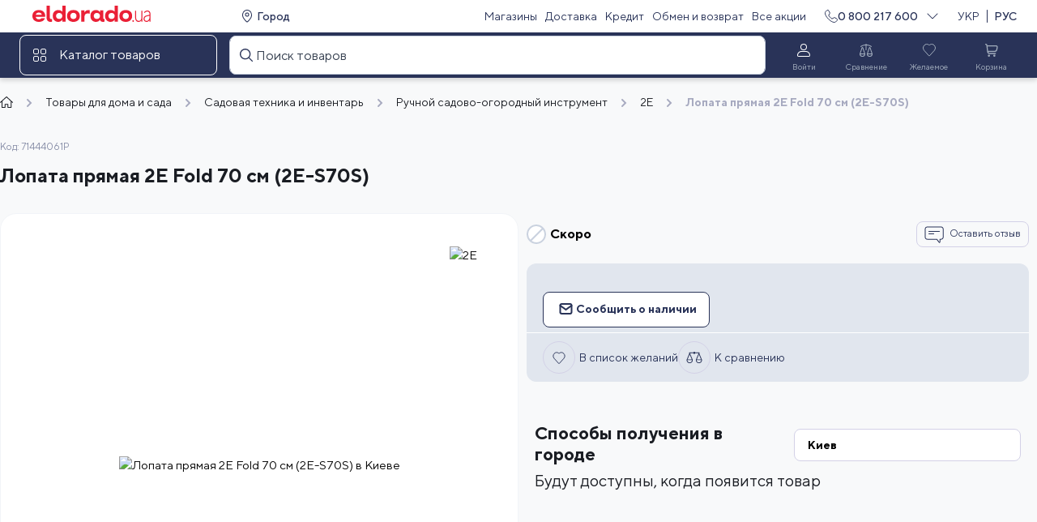

--- FILE ---
content_type: text/html; charset=utf-8
request_url: https://eldorado.ua/lopata-pryamaya-2e-fold-70-sm-2e-s70s/p71444061/
body_size: 78985
content:
<!doctype html>
<html lang="ru-UA" data-reactroot=""><head><title data-react-helmet="true">ᐉ Лопата прямая 2E Fold 70 см (2E-S70S) — купить в Киеве и Украине | Цена и отзывы в ELDORADO</title><meta data-react-helmet="true" name="description" content="Заказывай ⚡ Лопата прямая 2E Fold 70 см (2E-S70S) ⚡ в магазине ELDORADO ⭐ Оперативная доставка ❗ Официальная гарантия ✅ Рассрочка и оплата частями"/><meta data-react-helmet="true" name="robots" content="index, follow"/><meta data-react-helmet="true" property="fb:app_id" content="1031408766871287"/><meta data-react-helmet="true" property="og:type" content="product"/><meta data-react-helmet="true" property="og:title" content="ᐉ Лопата прямая 2E Fold 70 см (2E-S70S) — купити в Києві і Україні | Ціна та відгуки в ELDORADO"/><meta data-react-helmet="true" name="image" content="https://i.eldorado.ua/goods_images/1284979/8226761-1672925414.jpg"/><meta data-react-helmet="true" property="og:image" content="https://i.eldorado.ua/goods_images/1284979/8226761-1672925414.jpg"/><meta data-react-helmet="true" property="og:description" content="Замовляй ⚡ Лопата пряма 2E Fold 70 см (2E-S70S) ⚡ в магазині ELDORADO ⭐ Оперативна доставка ❗ Офіційна гарантія ✅ Розстрочка та оплата частинам"/><meta data-react-helmet="true" name="twitter:title" content="ᐉ Лопата прямая 2E Fold 70 см (2E-S70S) — купити в Києві і Україні | Ціна та відгуки в ELDORADO"/><meta data-react-helmet="true" name="twitter:description" content="Замовляй ⚡ Лопата пряма 2E Fold 70 см (2E-S70S) ⚡ в магазині ELDORADO ⭐ Оперативна доставка ❗ Офіційна гарантія ✅ Розстрочка та оплата частинам"/><meta data-react-helmet="true" property="product:price:amount" content="0"/><meta data-react-helmet="true" property="product:price:currency" content="UAH"/><meta data-react-helmet="true" property="product:category" content=""/><meta data-react-helmet="true" property="product:brand" content="2E"/><meta data-react-helmet="true" property="product:availability" content="oos"/><link data-react-helmet="true" rel="alternate" href="https://eldorado.ua/lopata-pryamaya-2e-fold-70-sm-2e-s70s/p71444061/" hrefLang="x-default"/><link data-react-helmet="true" rel="alternate" href="https://eldorado.ua/lopata-pryamaya-2e-fold-70-sm-2e-s70s/p71444061/" hrefLang="ru"/><link data-react-helmet="true" rel="alternate" href="https://eldorado.ua/uk/lopata-pryamaya-2e-fold-70-sm-2e-s70s/p71444061/" hrefLang="uk"/><link data-react-helmet="true" rel="canonical" href="https://eldorado.ua/lopata-pryamaya-2e-fold-70-sm-2e-s70s/p71444061/"/><meta http-equiv="Content-Type" content="text/html; charset=utf-8"/><link rel="icon" href="/favicon.ico"/><link rel="icon" href="/favicon.svg"/><link rel="apple-touch-icon" href="/apple-touch-icon.png"/><link rel="manifest" href="/manifest.json"/><meta name="viewport" content="width=device-width, initial-scale=1, maximum-scale=1, user-scalable=0"/><meta name="apple-mobile-web-app-capable" content="yes"/><meta name="referrer" content="no-referrer-when-downgrade"/><link rel="preload" href="/dist/Eldo.woff" type="font/woff" as="font" crossorigin="anonymous"/><link rel="preload" href="/dist/TTNorms-Bold.woff" type="font/woff" as="font" crossorigin="anonymous"/><link rel="preload" href="/dist/TTNorms-Bold.woff2" type="font/woff2" as="font" crossorigin="anonymous"/><link rel="preload" href="/dist/TTNorms-Medium.woff" type="font/woff" as="font" crossorigin="anonymous"/><link rel="preload" href="/dist/TTNorms-Medium.woff2" type="font/woff2" as="font" crossorigin="anonymous"/><link rel="preload" href="/dist/TTNorms-Regular.woff" type="font/woff" as="font" crossorigin="anonymous"/><link rel="preload" href="/dist/TTNorms-Regular.woff2" type="font/woff2" as="font" crossorigin="anonymous"/><meta name="theme-color" content="#283357"/><link data-chunk="components-WidgetChat-WidgetChat" rel="preload" as="style" href="/dist/1139.8fae77649768b05a.chunk.css"/><link data-chunk="Product" rel="preload" as="style" href="/dist/6275.9fecd3e948fd366b.chunk.css"/><link data-chunk="Product" rel="preload" as="style" href="/dist/7626.5ad8937bebb55803.chunk.css"/><link data-chunk="main" rel="preload" as="style" href="/dist/179.abbc1e9c939bf908.bundle.css"/><link data-chunk="main" rel="preload" as="script" href="/dist/179.7ec6ac5a0872a1e6.bundle.js"/><link data-chunk="Product" rel="preload" as="script" href="/dist/6066.ac22c9a894c47d07.chunk.js"/><link data-chunk="Product" rel="preload" as="script" href="/dist/8108.90fb87868ff2cba6.chunk.js"/><link data-chunk="Product" rel="preload" as="script" href="/dist/7017.581ee6307cb3a3df.chunk.js"/><link data-chunk="Product" rel="preload" as="script" href="/dist/4865.2614ba06d5a1a3fe.chunk.js"/><link data-chunk="Product" rel="preload" as="script" href="/dist/7626.adf366685a5d5401.chunk.js"/><link data-chunk="Product" rel="preload" as="script" href="/dist/5343.8319c1fab81215dc.chunk.js"/><link data-chunk="Product" rel="preload" as="script" href="/dist/6275.1a4f0a689913a978.chunk.js"/><link data-chunk="components-WidgetChat-WidgetChat" rel="preload" as="script" href="/dist/1139.80c4fef88c9efe07.chunk.js"/><script async="" defer="">(function(w,d,s,l,i){w[l]=w[l]||[];w[l].push({'gtm.start':
new Date().getTime(),event:'gtm.js'});var f=d.getElementsByTagName(s)[0],
j=d.createElement(s),dl=l!='dataLayer'?'&l='+l:'';j.async=true;j.src=
'https://www.googletagmanager.com/gtm.js?id='+i+dl;f.parentNode.insertBefore(j,f);
})(window,document,'script','dataLayer','GTM-KH7F6FQ');</script><link rel="preconnect" href="https://api.eldorado.ua"/><link rel="preconnect" href="https://i.eldorado.ua"/><script>
(function(i,s,o,g,r,a,m){
  i["esSdk"] = r;
  i[r] = i[r] || function() {
  (i[r].q = i[r].q || []).push(arguments)
  }, a=s.createElement(o), m=s.getElementsByTagName(o)[0]; a.async=1; a.src=g;
  m.parentNode.insertBefore(a,m)}
  ) (window, document, "script", "https://esputnik.com/scripts/v1/public/scripts?apiKey=eyJhbGciOiJSUzI1NiJ9.[base64].oZ-UuF05PbbbyBDQNWVCsu0rH1quQhqZ5GsM0xeybSAAe_-it4zOxoMH80ptxH4kGY1y-TmZJN4Jtg2j9bTolA&domain=466AF167-1E28-43E9-BB79-B93488E99764", "es");
  es("pushOn");
</script><link data-chunk="main" rel="stylesheet" href="/dist/179.abbc1e9c939bf908.bundle.css"/><link data-chunk="Product" rel="stylesheet" href="/dist/7626.5ad8937bebb55803.chunk.css"/><link data-chunk="Product" rel="stylesheet" href="/dist/6275.9fecd3e948fd366b.chunk.css"/><link data-chunk="components-WidgetChat-WidgetChat" rel="stylesheet" href="/dist/1139.8fae77649768b05a.chunk.css"/><style data-styled="true" data-styled-version="5.3.5">.lmZrMf{background:var(--ui-library-color-blue06);width:100%;}/*!sc*/
data-styled.g47[id="Footerstyled__StyledFooterWrapper-sc-8u5ocx-0"]{content:"lmZrMf,"}/*!sc*/
.gwextB{color:var(--ui-library-color-grey03);}/*!sc*/
.eCPdVN{color:var(--ui-library-color-violet03);}/*!sc*/
data-styled.g48[id="TypographyStyledstyled__TypographyStyled-sc-1hhqete-0"]{content:"gwextB,eCPdVN,"}/*!sc*/
.cogVyj{margin:0 0 0 var(--space-8);}/*!sc*/
data-styled.g49[id="BonusesInnerWrapstyled__BonusesInnerWrap-sc-tzkzxl-0"]{content:"cogVyj,"}/*!sc*/
.bNOSk{width:100%;border:1px solid var(--ui-library-color-violet03);border-radius:12px;display:-webkit-box;display:-webkit-flex;display:-ms-flexbox;display:flex;-webkit-align-items:center;-webkit-box-align:center;-ms-flex-align:center;align-items:center;-webkit-box-pack:start;-webkit-justify-content:flex-start;-ms-flex-pack:start;justify-content:flex-start;padding:var(--space-24) var(--space-16);height:-webkit-fit-content;height:-moz-fit-content;height:fit-content;}/*!sc*/
@media (min-width:1280px){.bNOSk{margin-top:var(--space-48);}}/*!sc*/
@media (min-width:768px) and (max-width:1279.98px){.bNOSk{margin-top:var(--space-48);padding:var(--space-24) var(--space-8) var(--space-16) var(--space-8);}}/*!sc*/
@media (min-width:0px) and (max-width:767.98px){.bNOSk{margin-top:var(--space-32);}}/*!sc*/
data-styled.g50[id="BonusInfoContainer-sc-159jmlg-0"]{content:"bNOSk,"}/*!sc*/
.gAgzTQ{margin-top:var(--space-4);}/*!sc*/
data-styled.g51[id="LearnMoreWrapstyled__LearnMoreWrap-sc-ro19ab-0"]{content:"gAgzTQ,"}/*!sc*/
.crmQJI{color:var(--ui-library-color-violet04);margin-top:var(--space-48);margin-bottom:var(--space-20);}/*!sc*/
@media (min-width:0px) and (max-width:767.98px){.crmQJI{margin-top:0;}}/*!sc*/
.cpHNoO{color:var(--ui-library-color-violet04);margin-top:var(--space-16);margin-bottom:var(--space-16);}/*!sc*/
@media (min-width:0px) and (max-width:767.98px){.cpHNoO{margin-top:0;}}/*!sc*/
data-styled.g52[id="FooterHeadingstyled__FooterHeading-sc-167f2tv-0"]{content:"crmQJI,cpHNoO,"}/*!sc*/
.bjyUyh{display:-webkit-box;display:-webkit-flex;display:-ms-flexbox;display:flex;-webkit-box-pack:start;-webkit-justify-content:flex-start;-ms-flex-pack:start;justify-content:flex-start;}/*!sc*/
.bjyUyh a{cursor:pointer;display:block;margin-right:var(--space-20);}/*!sc*/
.bjyUyh a img{width:91px;}/*!sc*/
data-styled.g53[id="MobileAppsstyled__MobileApps-sc-39peyn-0"]{content:"bjyUyh,"}/*!sc*/
.eaBXVc{display:-webkit-box;display:-webkit-flex;display:-ms-flexbox;display:flex;-webkit-flex-direction:column;-ms-flex-direction:column;flex-direction:column;-webkit-align-items:center;-webkit-box-align:center;-ms-flex-align:center;align-items:center;width:var(--space-44);}/*!sc*/
@media (min-width:768px){.eaBXVc{width:var(--space-56);}}/*!sc*/
data-styled.g54[id="SocialBlockstyled__SocialBlock-sc-1g06l91-0"]{content:"eaBXVc,"}/*!sc*/
.fcGSLZ{margin:var(--space-4) 0 0 0;}/*!sc*/
data-styled.g55[id="SocialBlockTextWrapstyled__SocialBlockTextWrap-sc-stzyy4-0"]{content:"fcGSLZ,"}/*!sc*/
.chOSnS{margin:0 var(--space-4) 0 0;}/*!sc*/
data-styled.g56[id="SocialBlockWrapstyled__SocialBlockWrap-sc-prz9gh-0"]{content:"chOSnS,"}/*!sc*/
.bPUxq{display:-webkit-box;display:-webkit-flex;display:-ms-flexbox;display:flex;-webkit-align-items:flex-start;-webkit-box-align:flex-start;-ms-flex-align:flex-start;align-items:flex-start;-webkit-box-pack:start;-webkit-justify-content:flex-start;-ms-flex-pack:start;justify-content:flex-start;}/*!sc*/
data-styled.g57[id="SocialsContainerstyled__SocialsContainer-sc-n5yv88-0"]{content:"bPUxq,"}/*!sc*/
.eEetRB{background-color:var(--ui-library-color-white);width:var(--space-24);height:var(--space-24);border-radius:var(--space-16);display:-webkit-box;display:-webkit-flex;display:-ms-flexbox;display:flex;-webkit-align-items:center;-webkit-box-align:center;-ms-flex-align:center;align-items:center;-webkit-box-pack:center;-webkit-justify-content:center;-ms-flex-pack:center;justify-content:center;margin-bottom:var(--space-4);}/*!sc*/
data-styled.g58[id="BotLogoBgstyled__BotLogoBg-sc-1fmgxzp-0"]{content:"eEetRB,"}/*!sc*/
.gRbfnm{display:-webkit-box;display:-webkit-flex;display:-ms-flexbox;display:flex;margin-top:var(--space-4);}/*!sc*/
data-styled.g59[id="BotsContainerstyled__BotsContainer-sc-1a32ghz-0"]{content:"gRbfnm,"}/*!sc*/
.ctnvXz{display:-webkit-box;display:-webkit-flex;display:-ms-flexbox;display:flex;-webkit-flex-direction:column;-ms-flex-direction:column;flex-direction:column;-webkit-align-items:center;-webkit-box-align:center;-ms-flex-align:center;align-items:center;width:var(--space-60);}/*!sc*/
data-styled.g60[id="BotWrapperstyled__BotWrapper-sc-1nn43ru-0"]{content:"ctnvXz,"}/*!sc*/
.gJhxUQ{display:-webkit-box;display:-webkit-flex;display:-ms-flexbox;display:flex;-webkit-flex-direction:column;-ms-flex-direction:column;flex-direction:column;-webkit-align-items:flex-start;-webkit-box-align:flex-start;-ms-flex-align:flex-start;align-items:flex-start;}/*!sc*/
data-styled.g61[id="FooterColumn-sc-178c718-0"]{content:"gJhxUQ,"}/*!sc*/
.eXpFuW{margin-bottom:var(--space-8);}/*!sc*/
@media (min-width:0px) and (max-width:767.98px){.eXpFuW{margin-bottom:var(--space-8);}}/*!sc*/
@media (min-width:1280px){.eXpFuW:hover{-webkit-text-decoration:underline;text-decoration:underline;}}/*!sc*/
.kBFA-D{margin-bottom:var(--space-8);}/*!sc*/
@media (min-width:0px) and (max-width:767.98px){.kBFA-D{margin-bottom:0;}}/*!sc*/
@media (min-width:1280px){.kBFA-D:hover{-webkit-text-decoration:underline;text-decoration:underline;}}/*!sc*/
data-styled.g62[id="FooterLink-sc-hid06k-0"]{content:"eXpFuW,kBFA-D,"}/*!sc*/
@media (min-width:1280px){.etblKk:hover{-webkit-text-decoration:underline;text-decoration:underline;}}/*!sc*/
data-styled.g63[id="FooterPhoneLinkstyled__FooterPhoneLink-sc-1gneyeq-0"]{content:"etblKk,"}/*!sc*/
.kcEQlE{color:var(--ui-library-color-grey03);margin-bottom:var(--space-16);}/*!sc*/
data-styled.g64[id="PhoneInfostyled__PhoneInfo-sc-1rirpx4-0"]{content:"kcEQlE,"}/*!sc*/
.cyfdhn{height:var(--space-16);width:100%;}/*!sc*/
data-styled.g65[id="Space16styled__Space16-sc-mslt4t-0"]{content:"cyfdhn,"}/*!sc*/
.ksIIxU{height:var(--space-24);width:100%;}/*!sc*/
data-styled.g66[id="Space24styled__Space24-sc-17zy43v-0"]{content:"ksIIxU,"}/*!sc*/
.fDzgHC{display:-webkit-box;display:-webkit-flex;display:-ms-flexbox;display:flex;-webkit-box-pack:justify;-webkit-justify-content:space-between;-ms-flex-pack:justify;justify-content:space-between;}/*!sc*/
data-styled.g78[id="HeaderMenustyled__IconsWrapper-sc-urjt2p-0"]{content:"fDzgHC,"}/*!sc*/
.iCOWHt{height:var(--space-48);width:var(--space-64);display:-webkit-box;display:-webkit-flex;display:-ms-flexbox;display:flex;-webkit-flex-direction:column;-ms-flex-direction:column;flex-direction:column;-webkit-align-items:center;-webkit-box-align:center;-ms-flex-align:center;align-items:center;-webkit-box-pack:center;-webkit-justify-content:center;-ms-flex-pack:center;justify-content:center;border-radius:var(--border-radius-8);cursor:pointer;color:grey04;}/*!sc*/
.iCOWHt svg{color:var(--ui-library-color-white);}/*!sc*/
.iCOWHt:hover{border:1px solid var(--ui-library-color-grey04);}/*!sc*/
.iCOWHt:hover svg{color:var( --ui-library-color-white );}/*!sc*/
.bsiNiu{height:var(--space-48);width:var(--space-64);display:-webkit-box;display:-webkit-flex;display:-ms-flexbox;display:flex;-webkit-flex-direction:column;-ms-flex-direction:column;flex-direction:column;-webkit-align-items:center;-webkit-box-align:center;-ms-flex-align:center;align-items:center;-webkit-box-pack:center;-webkit-justify-content:center;-ms-flex-pack:center;justify-content:center;border-radius:var(--border-radius-8);cursor:default;color:grey04;}/*!sc*/
.bsiNiu svg{color:var(--ui-library-color-grey04);}/*!sc*/
.bsiNiu:hover svg{color:var( --ui-library-color-grey04 );}/*!sc*/
.BMsSn{height:var(--space-48);width:var(--space-64);display:-webkit-box;display:-webkit-flex;display:-ms-flexbox;display:flex;-webkit-flex-direction:column;-ms-flex-direction:column;flex-direction:column;-webkit-align-items:center;-webkit-box-align:center;-ms-flex-align:center;align-items:center;-webkit-box-pack:center;-webkit-justify-content:center;-ms-flex-pack:center;justify-content:center;border-radius:var(--border-radius-8);cursor:default;color:grey04;}/*!sc*/
.BMsSn svg{color:var(--ui-library-color-grey04);}/*!sc*/
.BMsSn:hover{border:1px solid var(--ui-library-color-grey04);}/*!sc*/
.BMsSn:hover svg{color:var( --ui-library-color-white );}/*!sc*/
data-styled.g80[id="HeaderMenustyled__MenuItem-sc-urjt2p-2"]{content:"iCOWHt,bsiNiu,BMsSn,"}/*!sc*/
.ddwJJh{height:var(--space-28);width:var(--space-40);display:-webkit-box;display:-webkit-flex;display:-ms-flexbox;display:flex;-webkit-box-pack:center;-webkit-justify-content:center;-ms-flex-pack:center;justify-content:center;-webkit-align-items:center;-webkit-box-align:center;-ms-flex-align:center;align-items:center;}/*!sc*/
data-styled.g81[id="HeaderMenustyled__IconWrapper-sc-urjt2p-3"]{content:"ddwJJh,"}/*!sc*/
.cLpuWJ{color:var(--ui-library-color-grey04);}/*!sc*/
data-styled.g83[id="HeaderMenustyled__ColorfulTypography-sc-urjt2p-5"]{content:"cLpuWJ,"}/*!sc*/
.ePGAJL{width:100%;border-radius:var(--border-radius-8);}/*!sc*/
data-styled.g99[id="InputStyledstyled__InputStyled-sc-1lt3fe3-0"]{content:"ePGAJL,"}/*!sc*/
.goqNhJ{position:relative;width:100%;}/*!sc*/
@media (min-width:0px) and (max-width:767.98px){.goqNhJ{position:initial;}}/*!sc*/
.goqNhJ .search-input-suggestions-shown.search-input-suggestions-shown{z-index:10;}/*!sc*/
.goqNhJ .right-part{width:100%;background-color:var(--color-white);padding-top:20px;border-radius:0 8px 8px 0;}/*!sc*/
.goqNhJ .right-part h6{margin-left:16px;}/*!sc*/
@media (min-width:0px) and (max-width:767.98px){.goqNhJ .right-part{border-top:1px solid var(--color-grey-03);border-radius:0;}}/*!sc*/
.goqNhJ .right-part .header-title{margin-bottom:22px;}/*!sc*/
.goqNhJ .right-part .search-goods{margin:0;display:-webkit-box;display:-webkit-flex;display:-ms-flexbox;display:flex;-webkit-flex-direction:column;-ms-flex-direction:column;flex-direction:column;}/*!sc*/
.goqNhJ .right-part .search-goods .product-tile-wrapper{padding:0 var(--space-28) 0 var(--space-16);}/*!sc*/
.goqNhJ .right-part .search-goods .product-tile-wrapper:not(:first-child){margin-bottom:16px;}/*!sc*/
.goqNhJ .right-part .search-goods .product-tile-wrapper:not(:first-child) .product-tile{padding-top:16px;border-top:1px solid var(--color-grey-04);}/*!sc*/
@media (min-width:0px) and (max-width:767.98px){.goqNhJ .right-part .search-goods .product-tile-wrapper{width:100%;}}/*!sc*/
.goqNhJ .right-part .search-goods .product-tile{width:100%;height:96px;}/*!sc*/
@media (min-width:0px) and (max-width:767.98px){.goqNhJ .right-part .search-goods .product-tile{height:130px;}}/*!sc*/
data-styled.g100[id="SearchContainerstyled__SearchContainer-sc-1x08a7w-0"]{content:"goqNhJ,"}/*!sc*/
.igGIOs{position:relative;}/*!sc*/
data-styled.g108[id="SearchInputContainerstyled__SearchInputContainer-sc-jx18a1-0"]{content:"igGIOs,"}/*!sc*/
.ePSvtT{background:var(--ui-library-color-blue06);width:100%;}/*!sc*/
data-styled.g110[id="HeaderBackgroundstyled__HeaderBackground-sc-d73lrf-0"]{content:"ePSvtT,"}/*!sc*/
.iKNgsU{grid-template-columns:100%;}/*!sc*/
data-styled.g111[id="BottomHeaderLinestyled__FullWidthItemGrid-sc-i5edj7-0"]{content:"iKNgsU,"}/*!sc*/
.aIeGL{width:var(--space-48);height:var(--space-48);display:-webkit-box;display:-webkit-flex;display:-ms-flexbox;display:flex;-webkit-align-items:center;-webkit-box-align:center;-ms-flex-align:center;align-items:center;-webkit-box-pack:center;-webkit-justify-content:center;-ms-flex-pack:center;justify-content:center;}/*!sc*/
data-styled.g112[id="BottomHeaderLinestyled__CatalogIconWrapper-sc-i5edj7-1"]{content:"aIeGL,"}/*!sc*/
.gTEQGw{color:var(--ui-library-color-white);}/*!sc*/
data-styled.g113[id="BottomHeaderLinestyled__TypographyStyled-sc-i5edj7-2"]{content:"gTEQGw,"}/*!sc*/
.dlteng{box-shadow:0 3px 6px 0 rgb(0 0 0 / 16%);}/*!sc*/
data-styled.g114[id="BottomHeaderLinestyled__HeaderBackgroundWithBoxShadow-sc-i5edj7-3"]{content:"dlteng,"}/*!sc*/
.kFKSYa{height:var(--space-40);}/*!sc*/
data-styled.g115[id="GridContainerstyled__TopHeaderGridContainer-sc-1a8b1um-0"]{content:"kFKSYa,"}/*!sc*/
.fjEOQI{height:var(--space-56);}/*!sc*/
data-styled.g116[id="GridContainerstyled__BottomHeaderGridContainer-sc-1a8b1um-1"]{content:"fjEOQI,"}/*!sc*/
.lolhEy{display:-webkit-box;display:-webkit-flex;display:-ms-flexbox;display:flex;-webkit-align-items:center;-webkit-box-align:center;-ms-flex-align:center;align-items:center;-webkit-box-pack:start;-webkit-justify-content:flex-start;-ms-flex-pack:start;justify-content:flex-start;border:1px solid var(--ui-library-color-white);border-radius:8px;cursor:pointer;visibility:visible;}/*!sc*/
.lolhEy:hover{border-color:var(--ui-library-color-grey04);}/*!sc*/
data-styled.g118[id="MegamenuWrapperstyled__MegamenuWrapper-sc-om0drs-0"]{content:"lolhEy,"}/*!sc*/
.kwilOY{cursor:pointer;margin:0 10px;display:-webkit-box;display:-webkit-flex;display:-ms-flexbox;display:flex;gap:var(--space-8);-webkit-align-items:center;-webkit-box-align:center;-ms-flex-align:center;align-items:center;}/*!sc*/
.kwilOY a{color:var(--ui-library-color-blue06);}/*!sc*/
data-styled.g121[id="TopHeaderLinestyled__StyledPhoneTypography-sc-17c6x7m-0"]{content:"kwilOY,"}/*!sc*/
.bttcPq{margin-left:calc(var(--space-4) * -1);}/*!sc*/
data-styled.g122[id="TopHeaderLinestyled__StyledPhoneLangContainer-sc-17c6x7m-1"]{content:"bttcPq,"}/*!sc*/
.foTsHA{width:90px;display:-webkit-box;display:-webkit-flex;display:-ms-flexbox;display:flex;-webkit-box-pack:end;-webkit-justify-content:flex-end;-ms-flex-pack:end;justify-content:flex-end;-webkit-align-items:center;-webkit-box-align:center;-ms-flex-align:center;align-items:center;}/*!sc*/
data-styled.g123[id="TopHeaderLinestyled__LangWrapper-sc-17c6x7m-2"]{content:"foTsHA,"}/*!sc*/
.iTosHu{cursor:pointer;}/*!sc*/
data-styled.g124[id="TopHeaderLinestyled__StyledIcon-sc-17c6x7m-3"]{content:"iTosHu,"}/*!sc*/
.eyjKoi{background:var(--ui-library-color-white);width:100%;}/*!sc*/
data-styled.g125[id="TopHeaderLinestyled__HeaderBackground-sc-17c6x7m-4"]{content:"eyjKoi,"}/*!sc*/
.csQLGT{width:100%;}/*!sc*/
data-styled.g127[id="TopHeaderLinestyled__CityAndMenuWrap-sc-17c6x7m-6"]{content:"csQLGT,"}/*!sc*/
.iJreQd{padding-left:var(--space-12);}/*!sc*/
data-styled.g128[id="TopHeaderLinestyled__StyledCityWrapper-sc-17c6x7m-7"]{content:"iJreQd,"}/*!sc*/
.ehxtXR{color:var(--ui-library-color-blue06);}/*!sc*/
data-styled.g129[id="TopHeaderLinestyled__StyledAction-sc-17c6x7m-8"]{content:"ehxtXR,"}/*!sc*/
.hMLYQt{width:100%;padding-left:var(--space-16);}/*!sc*/
data-styled.g131[id="Logostyled__Logo-sc-12j57pw-0"]{content:"hMLYQt,"}/*!sc*/
</style></head><body id="body-root"><noscript><iframe src="https://www.googletagmanager.com/ns.html?id=GTM-KH7F6FQ"
height="0" width="0" style="display:none;visibility:hidden"></iframe></noscript><div id="content"><div class="data-root"><div class="TopHeaderLinestyled__HeaderBackground-sc-17c6x7m-4 eyjKoi"><div class="GridContainerstyled__TopHeaderGridContainer-sc-1a8b1um-0 kFKSYa ui-library-gridContainer-461b ui-library-gridDefaultColumn-f8d7"><div style="--gridColumn-lg:1/6;--justify:start;--alignItems:center" class="ui-library-gridItem-e24a ui-library-gridJustifyContent-e93e ui-library-gridAlignItems-d14c ui-library-gridColumnBreakpoint-fc68"><a href="/"><img src="/img/logos/ui_eldorado_logo.svg" alt="eldorado.ua" data-name="logo-img" class="Logostyled__Logo-sc-12j57pw-0 hMLYQt"/></a></div><div style="--gridColumn-lg:6/20;--justify:space-between;--alignItems:center;--flow:column" class="TopHeaderLinestyled__CityAndMenuWrap-sc-17c6x7m-6 csQLGT ui-library-gridItem-e24a ui-library-gridFlow-6fac ui-library-gridJustifyContent-e93e ui-library-gridAlignItems-d14c ui-library-gridColumnBreakpoint-fc68"><div class="TopHeaderLinestyled__StyledCityWrapper-sc-17c6x7m-7 iJreQd ui-library-gridItem-e24a"><button class="ui-library-action-80bf ui-library-actionLink-ec77 ui-library-blue06-ad90" type="button" data-name="choose-city-button"><span class="ui-library-body2Medium-fa40 ui-library-actionContentLink-f37f"><svg class="ui-library-blue06-6cd2" width="16" height="16" xmlns="http://www.w3.org/2000/svg"><use href="/img/icons/v2/location.svg#location"></use></svg>Город</span></button></div><div style="--gap:8px;--flow:column" class="ui-library-gridItem-e24a ui-library-gridFlow-6fac ui-library-gridGap-eb87"><a class="ui-library-action-80bf ui-library-actionLink-ec77 ui-library-blue06-ad90 TopHeaderLinestyled__StyledAction-sc-17c6x7m-8 ehxtXR" data-name="shops-link" href="/shops/"><span class="ui-library-body2Regular-7f98 ui-library-actionContentLink-f37f">Магазины</span></a><a class="ui-library-action-80bf ui-library-actionLink-ec77 ui-library-blue06-ad90 TopHeaderLinestyled__StyledAction-sc-17c6x7m-8 ehxtXR" data-name="delivery-link" href="/info/delivery/"><span class="ui-library-body2Regular-7f98 ui-library-actionContentLink-f37f">Доставка</span></a><a class="ui-library-action-80bf ui-library-actionLink-ec77 ui-library-blue06-ad90 TopHeaderLinestyled__StyledAction-sc-17c6x7m-8 ehxtXR" data-name="credit-link" href="/info/credit/"><span class="ui-library-body2Regular-7f98 ui-library-actionContentLink-f37f">Кредит</span></a><a class="ui-library-action-80bf ui-library-actionLink-ec77 ui-library-blue06-ad90 TopHeaderLinestyled__StyledAction-sc-17c6x7m-8 ehxtXR" data-name="service-centers-link" href="/info/service_centers/"><span class="ui-library-body2Regular-7f98 ui-library-actionContentLink-f37f">Обмен и возврат</span></a><a class="ui-library-action-80bf ui-library-actionLink-ec77 ui-library-blue06-ad90 TopHeaderLinestyled__StyledAction-sc-17c6x7m-8 ehxtXR" data-name="promotions-link" href="/promotions/"><span class="ui-library-body2Regular-7f98 ui-library-actionContentLink-f37f">Все акции</span></a></div></div><div style="--gridColumn-lg:20/25;--alignItems:center;--flow:column" class="ui-library-gridItem-e24a ui-library-gridFlow-6fac ui-library-gridAlignItems-d14c ui-library-gridColumnBreakpoint-fc68"><div style="--justify:space-between;--alignItems:center;--flow:column" class="TopHeaderLinestyled__StyledPhoneLangContainer-sc-17c6x7m-1 bttcPq ui-library-gridItem-e24a ui-library-gridFlow-6fac ui-library-gridJustifyContent-e93e ui-library-gridAlignItems-d14c"><div style="--alignItems:center;--flow:column" class="ui-library-gridItem-e24a ui-library-gridFlow-6fac ui-library-gridGap-eb87 ui-library-gridAlignItems-d14c"><p class="ui-library-body2Medium-fa40 TopHeaderLinestyled__StyledPhoneTypography-sc-17c6x7m-0 kwilOY" color="blue06"><svg class="ui-library-blue06-6cd2" width="16" height="16" xmlns="http://www.w3.org/2000/svg"><use href="/img/icons/v2/telephone.svg#telephone"></use></svg><a href="tel:0800217600">0 800 217 600</a></p><svg class="ui-library-blue06-6cd2 ui-library-right-41d2 TopHeaderLinestyled__StyledIcon-sc-17c6x7m-3 iTosHu" width="16" height="16" xmlns="http://www.w3.org/2000/svg" data-name="contact-open"><use href="/img/icons/v2/chevron.svg#chevron"></use></svg></div><div class="TopHeaderLinestyled__LangWrapper-sc-17c6x7m-2 foTsHA"><a class="ui-library-action-80bf ui-library-actionLink-ec77 ui-library-blue06-ad90" href="/uk/lopata-pryamaya-2e-fold-70-sm-2e-s70s/p71444061/" data-lang="uk" data-name="uk-language"><span class="ui-library-body2Regular-7f98 ui-library-actionContentLink-f37f">УКР</span></a><svg class="ui-library-blue06-6cd2 ui-library-left-f77d" width="16" height="16" xmlns="http://www.w3.org/2000/svg"><use href="/img/icons/v2/minus.svg#minus"></use></svg><a class="ui-library-action-80bf ui-library-actionLink-ec77 ui-library-blue06-ad90" href="/lopata-pryamaya-2e-fold-70-sm-2e-s70s/p71444061/" data-lang="ru" data-name="ru-language"><span class="ui-library-body2Medium-fa40 ui-library-actionContentLink-f37f">РУС</span></a></div></div></div></div></div><div class="ui-library-stickyContainer-1244" style="top:0;z-index:4"><div class="HeaderBackgroundstyled__HeaderBackground-sc-d73lrf-0 BottomHeaderLinestyled__HeaderBackgroundWithBoxShadow-sc-i5edj7-3 ePSvtT dlteng"><div class="GridContainerstyled__BottomHeaderGridContainer-sc-1a8b1um-1 fjEOQI ui-library-gridContainer-461b ui-library-gridDefaultColumn-f8d7"><div style="--gridColumn-lg:1/6;--justify:start;--alignItems:center;--flow:column" class="BottomHeaderLinestyled__FullWidthItemGrid-sc-i5edj7-0 iKNgsU ui-library-gridItem-e24a ui-library-gridFlow-6fac ui-library-gridJustifyContent-e93e ui-library-gridAlignItems-d14c ui-library-gridColumnBreakpoint-fc68"><div class="MegamenuWrapperstyled__MegamenuWrapper-sc-om0drs-0 lolhEy"><div class="BottomHeaderLinestyled__CatalogIconWrapper-sc-i5edj7-1 aIeGL"><svg class="ui-library-white-0112" width="16" height="16" xmlns="http://www.w3.org/2000/svg"><use href="/img/icons/v2/catalog.svg#catalog"></use></svg></div><span class="ui-library-body1Regular-e7ef BottomHeaderLinestyled__TypographyStyled-sc-i5edj7-2 gTEQGw" color="white">Каталог товаров</span></div></div><div style="--gridColumn-lg:6/19;--alignItems:center;--flow:column" class="ui-library-gridItem-e24a ui-library-gridFlow-6fac ui-library-gridAlignItems-d14c ui-library-gridColumnBreakpoint-fc68"><div class="SearchContainerstyled__SearchContainer-sc-1x08a7w-0 goqNhJ"><div class="SearchInputContainerstyled__SearchInputContainer-sc-jx18a1-0 igGIOs"><div class="InputStyledstyled__InputStyled-sc-1lt3fe3-0 ePGAJL ui-library-inputRow-7c2e"><div class="ui-library-inputWrapper-3c95"><div class="ui-library-inputIconWrapper-5d20 ui-library-inputIconWrapperPrefix-638e ui-library-inputIcon-8ae7"><svg class="ui-library-blue06-6cd2 ui-library-inputIconPrefix-181a" width="16" height="16" xmlns="http://www.w3.org/2000/svg"><use href="/img/icons/v2/search.svg#search"></use></svg></div><div class="ui-library-input-b846 ui-library-inputPaddingWithClearButton-911d ui-library-inputHeight-abf9" role="presentation"><div class="ui-library-inputAreaWrapper-9066"><input type="search" id="" name="" rows="4" placeholder="Поиск товаров" class="ui-library-scrollBarContainer-5fc6 ui-library-inputArea-c22c ui-library-inputIconPrefixIndent-00cc ui-library-thick-6a1e" value="" spellcheck="false" autoComplete="new-search"/></div><fieldset class="ui-library-inputBorder-e46c ui-library-inputBorderDefault-15ba"></fieldset></div></div></div></div></div></div><div style="--gridColumn-lg:19/25;--alignItems:center;--flow:column" class="ui-library-gridItem-e24a ui-library-gridFlow-6fac ui-library-gridAlignItems-d14c ui-library-gridColumnBreakpoint-fc68"><div class="HeaderMenustyled__IconsWrapper-sc-urjt2p-0 fDzgHC"><div class="ui-library-trigger-e546 ui-library-cursorPointer-4df7" data-state="closed" aria-expanded="false" aria-haspopup="dialog"><button class="ui-library-action-80bf ui-library-actionLink-ec77 ui-library-blue06-ad90 HeaderMenustyled__MenuItem-sc-urjt2p-2 iCOWHt" type="button" data-name="profile-link"><div class="HeaderMenustyled__IconWrapper-sc-urjt2p-3 ddwJJh"><svg class="ui-library-blue06-6cd2" width="16" height="16" xmlns="http://www.w3.org/2000/svg"><use href="/img/icons/v2/profile.svg#profile"></use></svg></div><div class="ui-library-body4Regular-df09 HeaderMenustyled__ColorfulTypography-sc-urjt2p-5 cLpuWJ">Войти</div></button></div><div class="ui-library-trigger-e546 ui-library-cursorPointer-4df7" data-state="closed" aria-expanded="false" aria-haspopup="dialog"><a class="ui-library-action-80bf ui-library-actionLink-ec77 ui-library-blue06-ad90 HeaderMenustyled__MenuItem-sc-urjt2p-2 bsiNiu" data-name="comparison-link" href=""><div class="ui-library-container-8246" style="height:28px;width:40px"><svg class="ui-library-blue06-6cd2" width="16" height="16" xmlns="http://www.w3.org/2000/svg"><use href="/img/icons/v2/comparison.svg#comparison"></use></svg></div><div class="ui-library-body4Regular-df09 HeaderMenustyled__ColorfulTypography-sc-urjt2p-5 cLpuWJ">Сравнение</div></a></div><button class="ui-library-action-80bf ui-library-actionLink-ec77 ui-library-blue06-ad90 HeaderMenustyled__MenuItem-sc-urjt2p-2 bsiNiu" type="button" data-name="wishlist-icon"><div class="ui-library-container-8246" style="height:28px;width:40px"><svg class="ui-library-blue06-6cd2" width="16" height="16" xmlns="http://www.w3.org/2000/svg"><use href="/img/icons/v2/favorite.svg#favorite"></use></svg></div><div class="ui-library-body4Regular-df09 HeaderMenustyled__ColorfulTypography-sc-urjt2p-5 cLpuWJ">Желаемое</div></button><div class="ui-library-trigger-e546 ui-library-cursorPointer-4df7" data-state="closed" aria-expanded="false" aria-haspopup="dialog"><a class="ui-library-action-80bf ui-library-actionLink-ec77 ui-library-blue06-ad90 HeaderMenustyled__MenuItem-sc-urjt2p-2 BMsSn circularLink" data-name="cart-icon" href="/lopata-pryamaya-2e-fold-70-sm-2e-s70s/p71444061/"><div class="ui-library-container-8246" style="height:28px;width:40px"><svg class="ui-library-blue06-6cd2" width="16" height="16" xmlns="http://www.w3.org/2000/svg"><use href="/img/icons/v2/cart.svg#cart"></use></svg></div><div class="ui-library-body4Regular-df09 HeaderMenustyled__ColorfulTypography-sc-urjt2p-5 cLpuWJ">Корзина</div></a></div></div></div></div></div></div><div class="page-footer-content" id="page-footer-content-id"><div class="page-content-global-container"><div class="wrapper-grey-page"><div class="page-container new-global-product-page-container"><div itemscope="" itemType="http://schema.org/Product"><section class="product-page-container"><div class="breadcrumbs product-crumbs" itemscope="" itemType="http://schema.org/BreadcrumbList"><span class="home-crumb hide"><a href="/"><i class="icon-product-home"></i></a><img src="/img/icons/icon_breadcrumb_arrow.svg" alt="icon_breadcrumb_arrow"/></span><span class="display" itemProp="itemListElement" itemscope="" itemType="http://schema.org/ListItem"><a class="home-link" itemProp="item" href="/"><span class="home-link-text" itemProp="name">Интернет-магазин</span><img class="home-link-icon" src="/img/icons/icon_home.svg" alt="icon_home"/><meta itemProp="position" content="1"/></a><img src="/img/icons/icon_breadcrumb_arrow.svg" alt="icon_breadcrumb_arrow"/></span><span class="crumb display" itemProp="itemListElement" itemscope="" itemType="http://schema.org/ListItem"><a itemProp="item" href="/node/c1285161/"><span itemProp="name">Товары для дома и сада</span><meta itemProp="position" content="2"/></a><img src="/img/icons/icon_breadcrumb_arrow.svg" alt="icon_breadcrumb_arrow"/></span><span class="crumb display" itemProp="itemListElement" itemscope="" itemType="http://schema.org/ListItem"><a itemProp="item" href="/node/c1284977/"><span itemProp="name">Садовая техника и инвентарь</span><meta itemProp="position" content="3"/></a><img src="/img/icons/icon_breadcrumb_arrow.svg" alt="icon_breadcrumb_arrow"/></span><span class="crumb display" itemProp="itemListElement" itemscope="" itemType="http://schema.org/ListItem"><a itemProp="item" href="/hand_garden_inventory/c1284979/"><span itemProp="name">Ручной садово-огородный инструмент</span><meta itemProp="position" content="4"/></a><img src="/img/icons/icon_breadcrumb_arrow.svg" alt="icon_breadcrumb_arrow"/></span><span itemProp="itemListElement" itemscope="" itemType="http://schema.org/ListItem" class="crumb-manufacturer"><a itemProp="item" href="/hand_garden_inventory/c1284979/producer=2e/"><span itemProp="name">2E</span><meta itemProp="position" content="3"/></a><img src="/img/icons/icon_breadcrumb_arrow.svg" alt="icon_breadcrumb_arrow"/></span><span itemProp="itemListElement" itemscope="" itemType="http://schema.org/ListItem" class="crumb-manufacturer"><a itemProp="item" class="circularLink" href="/lopata-pryamaya-2e-fold-70-sm-2e-s70s/p71444061/"><span itemProp="name">Лопата прямая 2E Fold 70 см (2E-S70S)</span><meta itemProp="position" content="4"/></a></span></div><div class="product-head-container"><div class="product-head-text"><div class="goods-code-place link"><div class="goods-code">Код: <span itemProp="sku">71444061</span>Р</div></div><div itemProp="name" class="product-name"><h1>Лопата прямая 2E Fold 70 см (2E-S70S)</h1></div><span itemProp="brand" style="display:none">2E</span></div><div class="product-general-information" data-productkey="71444061"><div class="product-left-part product-information-part"><div class="product-left-part-wrapper"><div class="product-photo-container"><div class="info-icons-wrapper"><div class="promotions-tags-container"><div class="promotion-tags"></div></div></div><div class="goods-image"><div class="goods-image-mini"><div class="parent-item"><div class="images-section"><div class="base-slider"><div class="slick-slider slick-initialized"><div class="slick-list"><div class="slick-track" style="width:100%;left:0%"><div data-index="0" class="slick-slide slick-active slick-current" tabindex="-1" aria-hidden="false" style="outline:none;width:100%"></div></div></div></div></div></div></div></div><div class="modal-container modal-media-conainer  modal-hide"><div class="modal-content"><div class="modal-body"><div class="modal-body-content"><span class="close-button"></span><div class="header"><div class="title">Лопата прямая 2E Fold 70 см (2E-S70S)</div></div><div class="body"><div class="media-container"><img src="https://i.eldorado.ua/goods_images/1284979/8226761-1672925414.jpg" alt="Лопата прямая 2E Fold 70 см (2E-S70S) в Киеве"/></div><div class="body-children"><div class="children"><div class="buy-button-placeholder button  "><div class=" brand-button wait-button-container"><span>Сообщить о наличии</span></div></div></div></div></div></div></div></div></div><div class="manufacturer-image"><img src="https://i.eldorado.ua//90x23/goods_manufacturers_images/1241-1680702920.png" alt="2E"/></div><div class="goods-image-main"><div class="goods-image-place"><div style="-webkit-user-select:none;-moz-user-select:none;-ms-user-select:none;user-select:none;cursor:crosshair" class="image-magnify"><div style="position:relative;overflow:visible;width:100%;height:100%"><img id="image-magnify-img" class="image-magnify-img" style="display:block;cursor:default" src="https://i.eldorado.ua//goods_images/1284979/8226761-1672925414.jpg" alt="Лопата прямая 2E Fold 70 см (2E-S70S) в Киеве"/></div></div></div></div><div id="goods-image-zoom"></div></div></div></div></div><div class="product-right-part product-information-part"><div class="product-short-attributes-container"><div class="product-top-container"><div class="product-status"><div class="in-stock"><svg class="" width="24" height="24" xmlns="http://www.w3.org/2000/svg"><use href="/img/icons/v2/none.svg#none"></use></svg><span class="text">Скоро</span></div></div><div class="rating"><div class=""><div class="send-comments"><img src="/img/icons/comment_icon.svg" alt="comment"/><span class="btn-text">Оставить отзыв</span></div></div></div></div></div><div class="product-buy-container"><link itemProp="availability" href="http://schema.org/OutOfStock"/><div class="left-part price-information"><div class="content-information auto-height"><div class="content-row"></div></div><div class="button"><div class="buy-button-placeholder button  "><div class=" brand-button wait-button-container"><span>Сообщить о наличии</span></div></div></div></div></div><div class="product-additional-actions"><div class="product-actions"><div class="wish-button"><div class="sp watch-disable"><img src="/img/icons/icon_wish_new.svg" alt="icon-wish"/><div class="wish-text">В список желаний</div></div></div><div class="compare-button"><div class="sp compare-disable"><img src="/img/icons/icon_compare_new.svg" alt="icon_compare"/><div class="compare-sp-text">К сравнению</div></div></div></div></div><div class="product-short-attributes-container"><div class="groupped-goods"></div></div><div class="product-delivery-information-container"><div class="product-delivery-title"><div class="title">Способы получения в городе</div><div class="custom-autocomplete-container"><div class="reusable-input-container"><label class="reusable-input-label"></label><input type="text" placeholder="Введите название города" class="eldo-input" value="Киев"/></div><ul class="dropDown-list dropDown-list-hidden"><div class="drop-down-list-error">Пожалуйста, проверьте правильность надписи</div></ul></div></div><div class="deliveries-not-available">Будут доступны, когда появится товар</div><div class="delivery-information"></div></div></div></div></div><div class="product-menu-bar-container "><div class=""><ul class="links-list "><li class="link-item"><div class="">Характеристики</div></li><li class="link-item"><div class="">Отзывы и вопросы (0)</div></li></ul></div></div><div></div><div class="product-content-container"><div class="description-container"><div name="characteristics" class="characteristicClass"><div class="description-title product-section-title"><h2><span>Характеристики</span><span class="product-name">Лопата прямая 2E Fold 70 см (2E-S70S)</span></h2></div><div class="characteristics-container"><div class="attributes-block"><div><div><div class="characteristic"><ul class="general-characteristic"><li>Основные характеристики</li><li><span>Предназначение</span><span class="attribute-val"><a target="_blank" href="/hand_garden_inventory/c1284979/19309=93489/">вскапывание </a></span></li><li><span>Тип инструмента</span><span class="attribute-val"><a target="_blank" href="/hand_garden_inventory/c1284979/19311=93501/">лопата </a></span></li><li><span>Материал рабочей поверхности</span><span class="attribute-val"><a target="_blank" href="/hand_garden_inventory/c1284979/19313=93593/">сталь </a></span></li><li><span>Материал ручки</span><span class="attribute-val"><a target="_blank" href="/hand_garden_inventory/c1284979/19315=93531/">пластик </a></span></li><li><span>Особенности</span><span class="attribute-val">D-образное окончание ручки лопаты </span></li></ul></div></div></div><div><div><div class="characteristic"><ul class="general-characteristic"><li>Дополнительные данные</li><li><span>Габариты</span><span class="attribute-val">длина 700 мм </span></li><li><span>Вес</span><span class="attribute-val">1050 г </span></li><li><span>Гарантия</span><span class="attribute-val"><p>14 дней </p></span></li><li><span>Страна регистрации бренда</span><span class="attribute-val"><p>Китай </p></span></li><li><span>Страна-производитель</span><span class="attribute-val"><a target="_blank" href="/hand_garden_inventory/c1284979/19327=93565/">Украина </a></span></li></ul></div></div></div><div class="manual-link-container"></div><div class="manual-link-container"></div></div><div style="clear:both"></div></div></div><div></div><div name="comments-global-container" class="comments-global-container global" id="comments-block-id"><div name="comments-global-container-k" id="comments"></div><div class="description-title description-title-comments product-section-title"><h2>Отзывы и вопросы</h2><span class="product-name">Лопата прямая 2E Fold 70 см (2E-S70S)</span></div><div class="comments-container"><div class="comments-items-container"><div name="comments-top" class="comments-top"></div><div class="comment-block"><div class="left-part"><div class="comments-list-container"><div class="tabs-list"><div class="tab-item tab-active">Отзывы<!-- -->  (<!-- -->0<!-- -->)</div><div class="tab-item ">Вопросы<!-- -->  (<!-- -->0<!-- -->)</div></div><div class="comments-field"><div>У этого товара нет отзывов. Станьте первым, кто оставил отзыв об этом товаре!</div></div></div></div><div class="right-part"><div class="comments-input no-rating"><div class="tabs-list"><div class="tab-item tab-active">Написать отзыв</div><div class="tab-item ">Задать вопрос</div></div><div class="write-review-form"><div class="write-review-form-information"></div><div><form><div class="rating" name="rating"><div class="rating-wrapper"><div class="rating-block"><div class="rating-text-value ">Выберите рейтинг товара</div><div><span class="empty-stars set-rating-style">★</span><span class="empty-stars set-rating-style">★</span><span class="empty-stars set-rating-style">★</span><span class="empty-stars set-rating-style">★</span><span class="empty-stars set-rating-style">★</span></div></div><div class="rating-error"></div></div></div><label class="new-not-require-input-label user-name"><span class="new-not-require-input-title input-show-asterisk">Имя</span><input type="text" placeholder="Введите имя" class="new-not-require-input" name="user_name" value=""/></label><label class="new-not-require-input-label user-phone"><span class="new-not-require-input-title">Телефон (не обязательно)</span><input type="tel" placeholder="Введите ваш телефон" class="new-not-require-input" name="user_phone" value=""/></label><label class="new-not-require-input-label user-email"><span class="new-not-require-input-title">Email (не обязательно)</span><input type="text" placeholder="Введите ваш Email" class="new-not-require-input" name="email" value=""/></label><label class="new-not-require-input-label"><span class="new-not-require-input-title">Достоинства</span><textarea placeholder="Напишите о преимуществах товара" class="new-not-require-input advantages" name="advantages"></textarea></label><label class="new-not-require-input-label"><span class="new-not-require-input-title">Недостатки</span><textarea placeholder="Напишите о недостатках товара" class="new-not-require-input disadvantages" name="disadvantages"></textarea></label><label class="new-not-require-input-label"><span class="new-not-require-input-title input-show-asterisk">Отзыв</span><textarea placeholder="Напишите более развернуто о товаре" class="new-not-require-input comment" name="comment"></textarea></label><div class="submit-button-container"><button type="submit" class="comments-submit-button access">Оставить отзыв</button></div></form></div></div></div></div></div></div></div></div></div></div></section></div></div></div></div><footer id="footer" class="Footerstyled__StyledFooterWrapper-sc-8u5ocx-0 lmZrMf"><div class="desktop-button-scroll-to-top desktop-button-scroll-to-top-hidden"><svg class="" width="40" height="40" xmlns="http://www.w3.org/2000/svg"><use href="/img/icons/v2/page-up.svg#page-up"></use></svg></div><div class="mobile-button-scroll-to-top mobile-button-scroll-to-top-hidden"><svg class="" width="40" height="40" xmlns="http://www.w3.org/2000/svg"><use href="/img/icons/v2/page-up.svg#page-up"></use></svg></div><div style="--flow:row" class="ui-library-gridContainer-461b ui-library-gridDefaultColumn-f8d7 ui-library-gridFlow-6fac"><div style="--gridColumn-sm:2/8;--gridColumn-md:1/5;--gridColumn-lg:1/7" class="ui-library-gridItem-e24a ui-library-gridColumnBreakpoint-fc68"><div class="FooterColumn-sc-178c718-0 gJhxUQ"><div class="ui-library-body1Medium-defc FooterHeadingstyled__FooterHeading-sc-167f2tv-0 crmQJI" color="violet04" top="48" bottom="20">Сервис</div><a class="ui-library-action-80bf ui-library-actionLink-ec77 ui-library-white-49f7 FooterLink-sc-hid06k-0 eXpFuW" href="/info/services/"><span class="ui-library-body1Regular-e7ef ui-library-actionContentLink-f37f">Услуги и сервисы</span></a><a class="ui-library-action-80bf ui-library-actionLink-ec77 ui-library-white-49f7 FooterLink-sc-hid06k-0 eXpFuW" href="/info/loyalty/"><span class="ui-library-body1Regular-e7ef ui-library-actionContentLink-f37f">Программа лояльности</span></a><a class="ui-library-action-80bf ui-library-actionLink-ec77 ui-library-white-49f7 FooterLink-sc-hid06k-0 eXpFuW" href="https://tender.eldorado.ua/ru/" target="_blank" rel="noopener noreferrer"><span class="ui-library-body1Regular-e7ef ui-library-actionContentLink-f37f">Закупки и тендеры</span></a><a class="ui-library-action-80bf ui-library-actionLink-ec77 ui-library-white-49f7 FooterLink-sc-hid06k-0 eXpFuW" href="/info/gift_card/"><span class="ui-library-body1Regular-e7ef ui-library-actionContentLink-f37f">Подарочные карты</span></a><a class="ui-library-action-80bf ui-library-actionLink-ec77 ui-library-white-49f7 FooterLink-sc-hid06k-0 eXpFuW" href="/email/"><span class="ui-library-body1Regular-e7ef ui-library-actionContentLink-f37f">Подписка на новости</span></a><a class="ui-library-action-80bf ui-library-actionLink-ec77 ui-library-white-49f7 FooterLink-sc-hid06k-0 kBFA-D" href="/promoinfo/blackfriday/"><span class="ui-library-body1Regular-e7ef ui-library-actionContentLink-f37f">Черная пятница 2024</span></a></div></div><div style="--gridColumn-sm:2/8;--gridColumn-md:5/9;--gridColumn-lg:7/12" class="ui-library-gridItem-e24a ui-library-gridColumnBreakpoint-fc68"><div class="FooterColumn-sc-178c718-0 gJhxUQ"><div class="ui-library-body1Medium-defc FooterHeadingstyled__FooterHeading-sc-167f2tv-0 crmQJI" color="violet04" top="48" bottom="20">Контакты</div><a class="ui-library-action-80bf ui-library-actionLink-ec77 ui-library-white-49f7 FooterPhoneLinkstyled__FooterPhoneLink-sc-1gneyeq-0 etblKk" href="tel:0443637600"><span class="ui-library-subtitle1Medium-9edb ui-library-actionContentLink-f37f">044 363 76 00</span></a><div class="ui-library-body4Regular-df09 PhoneInfostyled__PhoneInfo-sc-1rirpx4-0 kcEQlE">бесплатно со стационарных в г. Киев<br/>c 9:00 до 20:00 без выходных</div><a class="ui-library-action-80bf ui-library-actionLink-ec77 ui-library-white-49f7 FooterPhoneLinkstyled__FooterPhoneLink-sc-1gneyeq-0 etblKk" href="tel:0800217600" id="free-number-desk-header"><span class="ui-library-subtitle1Medium-9edb ui-library-actionContentLink-f37f">0 800 217 600</span></a><div class="ui-library-body4Regular-df09 PhoneInfostyled__PhoneInfo-sc-1rirpx4-0 kcEQlE">бесплатно со всех номеров<br/>c 9:00 до 20:00 без выходных</div><div class="BotsContainerstyled__BotsContainer-sc-1a32ghz-0 gRbfnm"><a class="ui-library-action-80bf ui-library-actionLink-ec77 ui-library-blue06-ad90 FooterLink-sc-hid06k-0 eXpFuW" href="https://t.me/EldoradoInfoBot" target="_blank" rel="noopener noreferrer"><div class="BotWrapperstyled__BotWrapper-sc-1nn43ru-0 ctnvXz"><div class="BotLogoBgstyled__BotLogoBg-sc-1fmgxzp-0 eEetRB"><div style="height:100%;display:flex;align-items:center;justify-content:center"></div></div><div class="ui-library-body4Regular-df09 TypographyStyledstyled__TypographyStyled-sc-1hhqete-0 gwextB" color="grey03">Telegram бот</div></div></a><a class="ui-library-action-80bf ui-library-actionLink-ec77 ui-library-blue06-ad90 FooterLink-sc-hid06k-0 eXpFuW" href="viber://pa?chatURI=eldoradoinfobot" target="_blank" rel="noopener noreferrer"><div class="BotWrapperstyled__BotWrapper-sc-1nn43ru-0 ctnvXz"><div class="BotLogoBgstyled__BotLogoBg-sc-1fmgxzp-0 eEetRB"><div style="height:100%;display:flex;align-items:center;justify-content:center"></div></div><div class="ui-library-body4Regular-df09 TypographyStyledstyled__TypographyStyled-sc-1hhqete-0 gwextB" color="grey03">Viber бот</div></div></a></div></div></div><div style="--gridColumn-sm:2/8;--gridColumn-md:9/13;--gridColumn-lg:13/19" class="ui-library-gridItem-e24a ui-library-gridColumnBreakpoint-fc68"><div class="FooterColumn-sc-178c718-0 gJhxUQ"></div></div><div style="--lg:span 6" class="ui-library-gridItem-e24a ui-library-gridItemCols-bed6"><div class="FooterColumn-sc-178c718-0 gJhxUQ"><div class="BonusInfoContainer-sc-159jmlg-0 bNOSk"><div style="height:100%;display:flex;align-items:center;justify-content:center"></div><div class="BonusesInnerWrapstyled__BonusesInnerWrap-sc-tzkzxl-0 cogVyj"><div class="ui-library-body1Medium-defc TypographyStyledstyled__TypographyStyled-sc-1hhqete-0 eCPdVN" color="violet03">Всё про бонусы eldorado.ua</div><div class="LearnMoreWrapstyled__LearnMoreWrap-sc-ro19ab-0 gAgzTQ"><a class="ui-library-action-80bf ui-library-actionLink-ec77 ui-library-white-49f7" href="/info/loyalty/"><span class="ui-library-body2Regular-7f98 ui-library-actionContentLink-f37f ui-library-underline-5d96">Узнать больше</span></a></div></div></div><div class="ui-library-body1Medium-defc FooterHeadingstyled__FooterHeading-sc-167f2tv-0 cpHNoO" color="violet04" top="16" bottom="16">Наше мобильное приложение</div><div class="MobileAppsstyled__MobileApps-sc-39peyn-0 bjyUyh"><a class="ui-library-action-80bf ui-library-actionLink-ec77 ui-library-blue06-ad90 playmarket-logo" href="https://play.google.com/store/apps/details?id=ua.eldorado" target="_blank" rel="noopener noreferrer"><div style="height:100%;display:flex;align-items:center;justify-content:center"></div></a><a class="ui-library-action-80bf ui-library-actionLink-ec77 ui-library-blue06-ad90 playmarket-logo" href="https://apps.apple.com/ua/app/eldorado-ua/id1458399087" target="_blank" rel="noopener noreferrer"><div style="height:100%;display:flex;align-items:center;justify-content:center"></div></a></div><div class="ui-library-body1Medium-defc FooterHeadingstyled__FooterHeading-sc-167f2tv-0 cpHNoO" color="violet04" top="16" bottom="16">Cоциальные сети</div><div class="SocialsContainerstyled__SocialsContainer-sc-n5yv88-0 bPUxq"><div class="SocialBlockWrapstyled__SocialBlockWrap-sc-prz9gh-0 chOSnS"><a class="ui-library-action-80bf ui-library-actionLink-ec77 ui-library-white-49f7" href="http://www.facebook.com/eldorado.ua" target="_blank" rel="noopener noreferrer"><div class="SocialBlockstyled__SocialBlock-sc-1g06l91-0 eaBXVc"><svg class="ui-library-white-0112" width="24" height="24" xmlns="http://www.w3.org/2000/svg"><use href="/img/icons/v2/facebook.svg#facebook"></use></svg><div class="SocialBlockTextWrapstyled__SocialBlockTextWrap-sc-stzyy4-0 fcGSLZ"><div class="ui-library-body4Regular-df09 TypographyStyledstyled__TypographyStyled-sc-1hhqete-0 gwextB" color="grey03">Facebook</div></div></div></a></div><div class="SocialBlockWrapstyled__SocialBlockWrap-sc-prz9gh-0 chOSnS"><a class="ui-library-action-80bf ui-library-actionLink-ec77 ui-library-white-49f7" href="http://www.youtube.com/EldoradoUkraine" target="_blank" rel="noopener noreferrer"><div class="SocialBlockstyled__SocialBlock-sc-1g06l91-0 eaBXVc"><svg class="ui-library-white-0112" width="24" height="24" xmlns="http://www.w3.org/2000/svg"><use href="/img/icons/v2/youtube.svg#youtube"></use></svg><div class="SocialBlockTextWrapstyled__SocialBlockTextWrap-sc-stzyy4-0 fcGSLZ"><div class="ui-library-body4Regular-df09 TypographyStyledstyled__TypographyStyled-sc-1hhqete-0 gwextB" color="grey03">YouTube</div></div></div></a></div><div class="SocialBlockWrapstyled__SocialBlockWrap-sc-prz9gh-0 chOSnS"><a class="ui-library-action-80bf ui-library-actionLink-ec77 ui-library-white-49f7" href="https://www.instagram.com/eldorado.ua" target="_blank" rel="noopener noreferrer"><div class="SocialBlockstyled__SocialBlock-sc-1g06l91-0 eaBXVc"><svg class="ui-library-white-0112" width="24" height="24" xmlns="http://www.w3.org/2000/svg"><use href="/img/icons/v2/instagram.svg#instagram"></use></svg><div class="SocialBlockTextWrapstyled__SocialBlockTextWrap-sc-stzyy4-0 fcGSLZ"><div class="ui-library-body4Regular-df09 TypographyStyledstyled__TypographyStyled-sc-1hhqete-0 gwextB" color="grey03">Instagram</div></div></div></a></div><div class="SocialBlockWrapstyled__SocialBlockWrap-sc-prz9gh-0 chOSnS"><a class="ui-library-action-80bf ui-library-actionLink-ec77 ui-library-white-49f7" href="https://www.tiktok.com/@eldorado.ukraine?lang=uk-UA" target="_blank" rel="noopener noreferrer"><div class="SocialBlockstyled__SocialBlock-sc-1g06l91-0 eaBXVc"><svg class="ui-library-white-0112" width="24" height="24" xmlns="http://www.w3.org/2000/svg"><use href="/img/icons/v2/tiktok.svg#tiktok"></use></svg><div class="SocialBlockTextWrapstyled__SocialBlockTextWrap-sc-stzyy4-0 fcGSLZ"><div class="ui-library-body4Regular-df09 TypographyStyledstyled__TypographyStyled-sc-1hhqete-0 gwextB" color="grey03">TikTok</div></div></div></a></div><div class="SocialBlockWrapstyled__SocialBlockWrap-sc-prz9gh-0 chOSnS"><a class="ui-library-action-80bf ui-library-actionLink-ec77 ui-library-white-49f7" href="https://t.me/eldo_ua" target="_blank" rel="noopener noreferrer"><div class="SocialBlockstyled__SocialBlock-sc-1g06l91-0 eaBXVc"><svg class="ui-library-white-0112" width="24" height="24" xmlns="http://www.w3.org/2000/svg"><use href="/img/icons/v2/telegram.svg#telegram"></use></svg><div class="SocialBlockTextWrapstyled__SocialBlockTextWrap-sc-stzyy4-0 fcGSLZ"><div class="ui-library-body4Regular-df09 TypographyStyledstyled__TypographyStyled-sc-1hhqete-0 gwextB" color="grey03">Telegram</div></div></div></a></div></div></div></div><div class="Space24styled__Space24-sc-17zy43v-0 ksIIxU"></div><div style="--sm:span 8;--md:span 16;--lg:span 24" class="ui-library-gridItem-e24a ui-library-gridItemCols-bed6"><div style="--borderStyle:solid;--size:100%;--color:#d3d1e7;--spaceDivider:16px" class="ui-library-divider-1e63 ui-library-dividerHorizontal-4d52" role="separator"></div></div><div style="--sm:span 8;--md:span 16;--lg:span 24;--justify:end" class="ui-library-gridItem-e24a ui-library-gridItemCols-bed6 ui-library-gridJustifyContent-e93e"><div style="height:100%;display:flex;align-items:center;justify-content:center"></div></div><div class="Space16styled__Space16-sc-mslt4t-0 cyfdhn"></div></div><div style="display:none"><span id="EsMail"></span><span id="EsPhone"></span></div></footer></div></div><div class="notifications-wrapper"></div></div><template id="reduxStore"><script>{"reduxAsyncConnect":{"loaded":true,"loadState":{"product":{"loading":false,"loaded":true,"error":null}},"product":{"id":"1786957","parent_id":"1284979","mpath":"1285161,1284977,1284979","ext_id":"71444061","sale_parent_ext_id":null,"sale_barcode":null,"is_discount_flag":"0","ext_category_id":"15","sell_status":"1","name":"lopata-pryamaya-2e-fold-70-sm-2e-s70s","offer_id":"71444061","manufacturer_id":"2596","is_active":"1","deep_link":"https://links.eldorado.ua/3BH5j2bawXhuDTZRA","title":"Лопата прямая 2E Fold 70 см (2E-S70S)","title_ua":"Лопата пряма 2E Fold 70 см (2E-S70S)","desc_small":null,"desc_small_ua":null,"is_service":"0","preorder_end_date":null,"total_mark":null,"comments_number":null,"order_num":"16777215","price":"0.00","price_discount":null,"videos":null,"bf_price":null,"bf_date":null,"dnk_first":null,"dnk_second":null,"dnk_third":null,"dnk_fourth":null,"colors_group":null,"color_hash":null,"updated_at":"2023-05-22 16:33:12","is_new":"1","parent_dublicate_ext_id":null,"hotline_custom":null,"highlighting_hex":null,"highlighting_priority":null,"manufacturer":{"id":"2596","name":"2e","title":"2E","status":"1","ext_id":"000000039","created_at":"2016-11-19 21:25:14","updated_at":"2025-01-30 14:50:03","holds_consultations":"1"},"credits":{"id":"141822","ext_id":"71444061","good_id":"1786957","multiplier":"10","credit_conditions_text":" ","is_active":"1","abank_pp":"10","pumb_pp":"9","globus_pp":"9","sport_pp":"4","skibochka_pp":"9","created_at":"0000-00-00 00:00:00","updated_at":"2026-01-22 00:30:21","is_overpayment":"0"},"pre_order":null,"goodsSale":null,"goodsGroup":[],"colors_group_items":[],"images":[{"id":"8226761","group_name":"images","record_id":"1786957","name":"8226761-1672925414.jpg","size":"107","width":"533","height":"2000","type":"image/jpeg","alt":"image","order_num":null,"href":"goods_images/1284979/8226761-1672925414.jpg","created_at":"2023-01-05 15:30:14","updated_at":"2023-01-05 15:30:15"}],"manufacturer_image":[{"id":"1240","name":"1240-1680702205.png","size":"10","record_id":"2596","type":"image/png","width":"1234","height":"378","alt":"image","order":"1","image_type":"undefined","group_name":"general","href":"goods_manufacturers_images/1240-1680702205.png","created_at":"2023-04-05 16:43:25","updated_at":"2023-04-05 16:43:26"},{"id":"1241","name":"1241-1680702920.png","size":"10","record_id":"2596","type":"image/png","width":"1234","height":"378","alt":"image","order":"1","image_type":"undefined","group_name":"logo","href":"goods_manufacturers_images/1241-1680702920.png","created_at":"2023-04-05 16:55:20","updated_at":"2023-04-05 16:55:20"}]}},"notifications":[],"auth":{"loaded":true,"user":null,"loggingIn":false,"userRegistration":false,"userRegistered":{},"userCheckResult":{},"isRegisterPassed":false,"registerError":"","enteredPhoneNumber":null,"userFbAuthData":null,"phoneVerified":false,"sentEmailToUser":false,"emailVerified":false,"guidChanged":false,"fbAuthData":{},"modalBanners":[],"currentModalBanner":{},"isRegistrationForm":false,"loading":false,"landingBanners":[],"currentLandingBunners":[],"isRegistrLoading":false,"isRegistrLoaded":false,"isAuthLoading":false,"isAuthLoaded":false,"errorMessage":"","errorSupportPhone":"","numberCurrentStep":1,"currentRegistrStep":"user_registration","currentAuthStep":"user_authorization","userPhone":"","userName":"","userPassword":"","codeCountLimit":0,"codeLifeTime":""},"accessories":{"loaded":false,"loading":false,"saveError":{},"data":[],"accessories":[],"accessoriesGoods":[]},"breadcrumbs":{"loaded":true,"loading":false,"saveError":{},"error":null,"data":[{"id":"1284979","parent_id":"1284977","mpath":"1285161,1284977","name":"hand_garden_inventory","title":"Ручной садово-огородный инструмент","descr":null,"img_href":null,"order_num":"3","is_active":"1","dnk_first":null,"dnk_second":null,"dnk_third":null,"dnk_fourth":null,"seo_title_value":null,"seo_h1_value":null,"deep_link":"https://links.eldorado.ua/tpRFt516CSpsEcxy8","seo_description_value":null,"seo_text_value":null,"samsung_chat_type":null,"megaMenuList":[{"id":"3849","parent_id":"0","title":"Товары для дома и сада","title_ua":"Товари для дому та саду","category_id":"1285161","filters":null,"is_active":"1","sort":"13","type":"1","icon_item_sort":"0","show_view_all":"1","auto_active":"1","current_sort":3},{"id":"1503","parent_id":"3849","title":"Садовая техника и инвентарь","title_ua":"Садова техніка та інвентар","category_id":"1284977","filters":null,"is_active":"1","sort":"8","type":"1","icon_item_sort":"0","show_view_all":"1","auto_active":"1","current_sort":2},{"id":"3317","parent_id":"1503","title":"Ручной садово-огородный инструмент","title_ua":"Ручний садово-городній інструмент","category_id":"1284979","filters":null,"is_active":"1","sort":"2","type":"1","icon_item_sort":"0","show_view_all":"1","auto_active":"1","current_sort":1}]}],"meta":{"code":200,"message":"0K","request_time":1769044349,"limit":1,"total":1,"offset":0,"resource":"https://api.eldorado.ua/v1/goods_categories/?conditions=id%20IN%20(1284979)&breadcrumbs=1&filters=&order=mpath%20%20%20%20&columns=id,parent_id,mpath,name,title,descr,img_href,order_num,is_active,dnk_first,dnk_second,dnk_third,dnk_fourth,seo_title_value,seo_h1_value,deep_link,seo_description_value,seo_text_value,samsung_chat_type&lang=ru"}},"cart":{"loaded":false,"loading":false,"editing":{},"initialValues":{},"saveError":{},"data":[],"promotionsOffers":[],"promotions":[],"promoCodeLoading":false,"promoCodeGoodsLoading":false,"promoCodeGoodsLoaded":false,"promoCodeLoaded":false,"promoCodeData":[],"promoCodesGoodsData":[],"promoCodeError":null,"promoCodeGoodsError":null},"comparison":{"loaded":false,"loading":false,"goods":[],"data":[],"meta":[],"defaultGoodsIds":[],"categoryIdDefault":"","selectedCategory":{}},"cities":{"loaded":false,"eldoradoLoaded":false,"newPostLoaded":false,"meestExpressLoaded":false,"loading":false,"eldoradoLoading":false,"newPostLoading":false,"searchCitiesLoading":false,"meestExpressLoading":false,"newPostCities":[],"eldoradoCities":[],"meestExpressCities":[],"editing":{},"saveError":{},"data":[],"selectedCity":"","searchCitiesRu":[],"searchCitiesUa":[],"searchStreets":[],"loadedAdditionalCity":{},"streetId":"","defaultCities":[]},"credits":{"loaded":false,"loading":false,"error":{},"data":[]},"headerActions":{"loaded":false,"saveError":{},"data":[],"searchDisplay":false,"isHeaderDropShadow":true},"catalog":{"loaded":false,"catalogLoaded":false,"updateDynamicCharacteristics":false,"loading":false,"editing":{},"saveError":{},"category":{},"promoLoaded":false,"promotionLoad":false,"isPromoTagsMerged":false,"promo":null,"forcePageLoad":false,"data":[],"order":"","searchQueryText":"","goodsIds":[],"page":[0],"isToLoadGoods":false,"isToLoadGoodsIds":false,"isToDisplaySubmitFiltersButton":false,"submitButtonPosition":0,"submitButtonId":null,"filteredBy":[],"isPreloadEnabled":true,"catalogUrl":"","meta":{},"lastReviewsGoods":[],"commentsSidebar":[],"isFilterShown":false,"openFilterBlockMob":[]},"catalogAttributes":{"loaded":false,"loading":false,"editing":{},"saveError":{},"data":[],"allowedFilters":[],"dataComparison":[],"comparisonGroups":[],"comparisonGroupsLoading":false,"filters":{},"isSelectedKyiv":false,"isCleanAttributes":false,"meta":[],"goodsIdsNew":[],"goodsPrices":[],"message":{}},"checkout":{"loaded":false,"editing":{},"saveError":{},"data":{},"meta":{},"promoGoodsLoading":false,"promoGoodsLoaded":false,"promoGoods":[],"cartEdited":false,"promotions":[],"cardType":"","isMonobankCheckout":false,"monobankCheckerLoading":false,"monobankNumberRegistrationStatus":"","monobankConfirmationMainStatus":"","monobankConfirmationStatus":"","activeSection":"","isGlobusBankCheckout":false,"globusBankCheckerLoading":false,"globusBankNumberRegistrationStatus":"","globusBankConfirmationMainStatus":"","globusBankConfirmationStatus":"","isInitialFormSet":false,"initialValues":{"user":{"phone":"+380 (","email":"","profile":{"first_name":"","last_name":"","middle_name":""}},"orders":{},"called":false,"subscribe":true,"allow":false,"deletedGood":[]},"splitGoods":[],"deliveryPrice":null,"deliverySelectedIntervalPrice":0,"deliverySelectedIntervalServiceCode":"","deliveryInfoNP":{},"deliveryInfoNPAddress":{},"deliveryInfoNPLastGood":{},"deliveryInfoAddress":{},"deliveryInfoPickup":{},"deliveryInfoJustin":{},"deliveryInfoMeestExpress":{},"deliveryInfoMeestExpressPochtomaty":{},"deliveryInfoUkrPost":{},"deliveryInfoPochtomaty":{},"deliveryRestrictions":[],"allDeliveryInfo":[],"orderData":{},"deliveryInfoAddressFromShop":{},"isLoadingCreateOrder":false,"isGoToCheckoutBtnClicked":false,"tempUserCredentials":{},"prevSelectedCityId":"","phone":"","separateOrdersSelectedCities":[],"splitOrdersPreprocessingIds":[],"formData":{},"isContactFormNotFilled":true,"notFilledOrdersIds":{},"notFilledRecipientOrderIds":{},"editedRecipients":[],"isNotFilledDelivery":{},"isNotFilledPayment":{},"availableShops":{},"availableShopsLoadingInProgress":[],"orderInEditMode":null,"isCopyDataFromFirstOrder":false,"isEditOrderModalOpened":false,"collectionHash":null,"collectionHashLoading":false,"goodsForNewOrders":{},"addOrderData":{},"isDataSubmitInProgress":false,"canBeUsedBonuses":{},"calculatedTotalCanBeUsedBonuses":0,"bonusesToUse":0,"willUseBonusesPerOrder":{},"orderGoodsQuantity":{},"splitGoodsLoaded":false,"storeNumber":null},"goods":{"loading":false,"loaded":true,"promoGoodsLoaded":false,"promoGoodsLoading":false,"saleGoodsLoading":false,"saleGoodsLoaded":true,"saleGoods":[],"data":[{"id":"1786957","parent_id":"1284979","mpath":"1285161,1284977,1284979","ext_id":"71444061","sale_parent_ext_id":null,"sale_barcode":null,"is_discount_flag":"0","ext_category_id":"15","sell_status":"1","name":"lopata-pryamaya-2e-fold-70-sm-2e-s70s","offer_id":"71444061","manufacturer_id":"2596","is_active":"1","deep_link":"https://links.eldorado.ua/3BH5j2bawXhuDTZRA","title":"Лопата прямая 2E Fold 70 см (2E-S70S)","title_ua":"Лопата пряма 2E Fold 70 см (2E-S70S)","desc_small":null,"desc_small_ua":null,"is_service":"0","preorder_end_date":null,"total_mark":null,"comments_number":null,"order_num":"16777215","price":"0.00","price_discount":null,"videos":null,"bf_price":null,"bf_date":null,"dnk_first":null,"dnk_second":null,"dnk_third":null,"dnk_fourth":null,"colors_group":null,"color_hash":null,"updated_at":"2023-05-22 16:33:12","is_new":"1","parent_dublicate_ext_id":null,"hotline_custom":null,"highlighting_hex":null,"highlighting_priority":null,"manufacturer":{"id":"2596","name":"2e","title":"2E","status":"1","ext_id":"000000039","created_at":"2016-11-19 21:25:14","updated_at":"2025-01-30 14:50:03","holds_consultations":"1"},"credits":{"id":"141822","ext_id":"71444061","good_id":"1786957","multiplier":"10","credit_conditions_text":" ","is_active":"1","abank_pp":"10","pumb_pp":"9","globus_pp":"9","sport_pp":"4","skibochka_pp":"9","created_at":"0000-00-00 00:00:00","updated_at":"2026-01-22 00:30:21","is_overpayment":"0"},"pre_order":null,"goodsSale":null,"goodsGroup":[],"colors_group_items":[],"images":[{"id":"8226761","group_name":"images","record_id":"1786957","name":"8226761-1672925414.jpg","size":"107","width":"533","height":"2000","type":"image/jpeg","alt":"image","order_num":null,"href":"goods_images/1284979/8226761-1672925414.jpg","created_at":"2023-01-05 15:30:14","updated_at":"2023-01-05 15:30:15"}],"manufacturer_image":[{"id":"1240","name":"1240-1680702205.png","size":"10","record_id":"2596","type":"image/png","width":"1234","height":"378","alt":"image","order":"1","image_type":"undefined","group_name":"general","href":"goods_manufacturers_images/1240-1680702205.png","created_at":"2023-04-05 16:43:25","updated_at":"2023-04-05 16:43:26"},{"id":"1241","name":"1241-1680702920.png","size":"10","record_id":"2596","type":"image/png","width":"1234","height":"378","alt":"image","order":"1","image_type":"undefined","group_name":"logo","href":"goods_manufacturers_images/1241-1680702920.png","created_at":"2023-04-05 16:55:20","updated_at":"2023-04-05 16:55:20"}]}],"promoGoods":[],"isSet":false,"error":null,"mainPageData":[],"goodsVideos":[]},"product":{"loaded":false,"loadingDescription":false,"editing":{},"saveError":{},"meta":{},"data":{},"isLoadMoreComponents":false,"isPickupActive":false,"isNewPostActive":false,"locationObject":{"name":"lopata-pryamaya-2e-fold-70-sm-2e-s70s","offerId":"71444061","anchor":null},"descriptions":[],"goodSeo":[],"id":"71444061","deliveryLoadedFinish":false,"allDelivery":[],"deliveryInfoAddress":{},"deliveryInfoNPAddress":{},"deliveryInfoNP":{},"deliveryInfoNPLastGood":{},"deliveryInfoPickup":{},"deliveryInfoAddressFromShop":{},"deliveryInfoJustin":{},"deliveryInfoMeestExpress":{},"deliveryInfoMeestExpressPochtomaty":{},"deliveryInfoPochtomaty":{},"deliveryInfoUkrPost":{},"isShowMobBuyContainer":false,"videoConsulting":null,"loading":true},"productAttributes":{"loading":false,"loaded":true,"editing":{},"data":[{"id":"17463","parent_id":null,"mpath":null,"icon":null,"name":"Основные характеристики","name_ua":"Основні характеристики","descr":null,"descr_ua":null,"order_num":"1","attributes":[{"id":"19309","type_id":"3","title":"Предназначение","title_ua":"Призначення","unit":null,"unit_ua":null,"order_num":"1","is_filter":"1","title_short":null,"title_short_ua":null,"small_description_priority":null,"icons":null,"value":[{"id":"41309049","attribute_id":"19309","goods_id":"1786957","value_default_id":"93489","provider_id":"0","value_text":null,"value_text_ua":null,"value_checkbox":null,"value_int":null,"value_numeric":null}],"default_values":[{"id":"93489","attribute_id":"19309","title":"вскапывание","title_ua":"копання"}]},{"id":"19311","type_id":"2","title":"Тип инструмента","title_ua":"Тип інструмента","unit":null,"unit_ua":null,"order_num":"2","is_filter":"1","title_short":null,"title_short_ua":null,"small_description_priority":null,"icons":null,"value":[{"id":"41309050","attribute_id":"19311","goods_id":"1786957","value_default_id":"93501","provider_id":"0","value_text":null,"value_text_ua":null,"value_checkbox":null,"value_int":null,"value_numeric":null}],"default_values":[{"id":"93501","attribute_id":"19311","title":"лопата","title_ua":"лопата"}]},{"id":"19313","type_id":"3","title":"Материал рабочей поверхности","title_ua":"Матеріал робочої поверхні","unit":null,"unit_ua":null,"order_num":"3","is_filter":"1","title_short":null,"title_short_ua":null,"small_description_priority":null,"icons":null,"value":[{"id":"41309051","attribute_id":"19313","goods_id":"1786957","value_default_id":"93593","provider_id":"0","value_text":null,"value_text_ua":null,"value_checkbox":null,"value_int":null,"value_numeric":null}],"default_values":[{"id":"93593","attribute_id":"19313","title":"сталь","title_ua":"сталь"}]},{"id":"19315","type_id":"3","title":"Материал ручки","title_ua":"Матеріал ручки","unit":null,"unit_ua":null,"order_num":"4","is_filter":"1","title_short":null,"title_short_ua":null,"small_description_priority":null,"icons":null,"value":[{"id":"41309052","attribute_id":"19315","goods_id":"1786957","value_default_id":"93531","provider_id":"0","value_text":null,"value_text_ua":null,"value_checkbox":null,"value_int":null,"value_numeric":null}],"default_values":[{"id":"93531","attribute_id":"19315","title":"пластик","title_ua":"пластик"}]},{"id":"19329","type_id":"1","title":"Особенности","title_ua":"Особливості","unit":null,"unit_ua":null,"order_num":"10","is_filter":"0","title_short":null,"title_short_ua":null,"small_description_priority":null,"icons":null,"value":[{"id":"41309053","attribute_id":"19329","goods_id":"1786957","value_default_id":null,"provider_id":"0","value_text":"D-образное окончание ручки лопаты","value_text_ua":"D-подібне закінчення ручки лопати","value_checkbox":null,"value_int":null,"value_numeric":null}]}]},{"id":"17465","parent_id":null,"mpath":null,"icon":null,"name":"Дополнительные данные","name_ua":"Додаткові дані","descr":null,"descr_ua":null,"order_num":"2","attributes":[{"id":"19319","type_id":"1","title":"Габариты","title_ua":"Габарити","unit":null,"unit_ua":null,"order_num":"20","is_filter":"0","title_short":null,"title_short_ua":null,"small_description_priority":null,"icons":null,"value":[{"id":"41309054","attribute_id":"19319","goods_id":"1786957","value_default_id":null,"provider_id":"0","value_text":"длина 700 мм","value_text_ua":"довжина 700 мм","value_checkbox":null,"value_int":null,"value_numeric":null}]},{"id":"19321","type_id":"1","title":"Вес","title_ua":"Вага","unit":null,"unit_ua":null,"order_num":"21","is_filter":"0","title_short":null,"title_short_ua":null,"small_description_priority":null,"icons":null,"value":[{"id":"41309055","attribute_id":"19321","goods_id":"1786957","value_default_id":null,"provider_id":"0","value_text":"1050 г","value_text_ua":"1050 г","value_checkbox":null,"value_int":null,"value_numeric":null}]},{"id":"19323","type_id":"2","title":"Гарантия","title_ua":"Гарантія","unit":null,"unit_ua":null,"order_num":"22","is_filter":"0","title_short":null,"title_short_ua":null,"small_description_priority":null,"icons":null,"value":[{"id":"41309056","attribute_id":"19323","goods_id":"1786957","value_default_id":"93541","provider_id":"0","value_text":null,"value_text_ua":null,"value_checkbox":null,"value_int":null,"value_numeric":null}],"default_values":[{"id":"93541","attribute_id":"19323","title":"14 дней","title_ua":"14 днів"}]},{"id":"19325","type_id":"2","title":"Страна регистрации бренда","title_ua":"Країна реєстрації бренду","unit":null,"unit_ua":null,"order_num":"23","is_filter":"0","title_short":null,"title_short_ua":null,"small_description_priority":null,"icons":null,"value":[{"id":"41309057","attribute_id":"19325","goods_id":"1786957","value_default_id":"93555","provider_id":"0","value_text":null,"value_text_ua":null,"value_checkbox":null,"value_int":null,"value_numeric":null}],"default_values":[{"id":"93555","attribute_id":"19325","title":"Китай","title_ua":"Китай"}]},{"id":"19327","type_id":"2","title":"Страна-производитель","title_ua":"Країна виробник","unit":null,"unit_ua":null,"order_num":"23","is_filter":"1","title_short":null,"title_short_ua":null,"small_description_priority":null,"icons":null,"value":[{"id":"41309058","attribute_id":"19327","goods_id":"1786957","value_default_id":"93565","provider_id":"0","value_text":null,"value_text_ua":null,"value_checkbox":null,"value_int":null,"value_numeric":null}],"default_values":[{"id":"93565","attribute_id":"19327","title":"Украина","title_ua":"Україна"}]}]}],"productsAttributes":{"1786957":[{"id":"17463","parent_id":null,"mpath":null,"icon":null,"name":"Основные характеристики","name_ua":"Основні характеристики","descr":null,"descr_ua":null,"order_num":"1","attributes":[{"id":"19309","type_id":"3","title":"Предназначение","title_ua":"Призначення","unit":null,"unit_ua":null,"order_num":"1","is_filter":"1","title_short":null,"title_short_ua":null,"small_description_priority":null,"icons":null,"value":[{"id":"41309049","attribute_id":"19309","goods_id":"1786957","value_default_id":"93489","provider_id":"0","value_text":null,"value_text_ua":null,"value_checkbox":null,"value_int":null,"value_numeric":null}],"default_values":[{"id":"93489","attribute_id":"19309","title":"вскапывание","title_ua":"копання"}]},{"id":"19311","type_id":"2","title":"Тип инструмента","title_ua":"Тип інструмента","unit":null,"unit_ua":null,"order_num":"2","is_filter":"1","title_short":null,"title_short_ua":null,"small_description_priority":null,"icons":null,"value":[{"id":"41309050","attribute_id":"19311","goods_id":"1786957","value_default_id":"93501","provider_id":"0","value_text":null,"value_text_ua":null,"value_checkbox":null,"value_int":null,"value_numeric":null}],"default_values":[{"id":"93501","attribute_id":"19311","title":"лопата","title_ua":"лопата"}]},{"id":"19313","type_id":"3","title":"Материал рабочей поверхности","title_ua":"Матеріал робочої поверхні","unit":null,"unit_ua":null,"order_num":"3","is_filter":"1","title_short":null,"title_short_ua":null,"small_description_priority":null,"icons":null,"value":[{"id":"41309051","attribute_id":"19313","goods_id":"1786957","value_default_id":"93593","provider_id":"0","value_text":null,"value_text_ua":null,"value_checkbox":null,"value_int":null,"value_numeric":null}],"default_values":[{"id":"93593","attribute_id":"19313","title":"сталь","title_ua":"сталь"}]},{"id":"19315","type_id":"3","title":"Материал ручки","title_ua":"Матеріал ручки","unit":null,"unit_ua":null,"order_num":"4","is_filter":"1","title_short":null,"title_short_ua":null,"small_description_priority":null,"icons":null,"value":[{"id":"41309052","attribute_id":"19315","goods_id":"1786957","value_default_id":"93531","provider_id":"0","value_text":null,"value_text_ua":null,"value_checkbox":null,"value_int":null,"value_numeric":null}],"default_values":[{"id":"93531","attribute_id":"19315","title":"пластик","title_ua":"пластик"}]},{"id":"19329","type_id":"1","title":"Особенности","title_ua":"Особливості","unit":null,"unit_ua":null,"order_num":"10","is_filter":"0","title_short":null,"title_short_ua":null,"small_description_priority":null,"icons":null,"value":[{"id":"41309053","attribute_id":"19329","goods_id":"1786957","value_default_id":null,"provider_id":"0","value_text":"D-образное окончание ручки лопаты","value_text_ua":"D-подібне закінчення ручки лопати","value_checkbox":null,"value_int":null,"value_numeric":null}]}]},{"id":"17465","parent_id":null,"mpath":null,"icon":null,"name":"Дополнительные данные","name_ua":"Додаткові дані","descr":null,"descr_ua":null,"order_num":"2","attributes":[{"id":"19319","type_id":"1","title":"Габариты","title_ua":"Габарити","unit":null,"unit_ua":null,"order_num":"20","is_filter":"0","title_short":null,"title_short_ua":null,"small_description_priority":null,"icons":null,"value":[{"id":"41309054","attribute_id":"19319","goods_id":"1786957","value_default_id":null,"provider_id":"0","value_text":"длина 700 мм","value_text_ua":"довжина 700 мм","value_checkbox":null,"value_int":null,"value_numeric":null}]},{"id":"19321","type_id":"1","title":"Вес","title_ua":"Вага","unit":null,"unit_ua":null,"order_num":"21","is_filter":"0","title_short":null,"title_short_ua":null,"small_description_priority":null,"icons":null,"value":[{"id":"41309055","attribute_id":"19321","goods_id":"1786957","value_default_id":null,"provider_id":"0","value_text":"1050 г","value_text_ua":"1050 г","value_checkbox":null,"value_int":null,"value_numeric":null}]},{"id":"19323","type_id":"2","title":"Гарантия","title_ua":"Гарантія","unit":null,"unit_ua":null,"order_num":"22","is_filter":"0","title_short":null,"title_short_ua":null,"small_description_priority":null,"icons":null,"value":[{"id":"41309056","attribute_id":"19323","goods_id":"1786957","value_default_id":"93541","provider_id":"0","value_text":null,"value_text_ua":null,"value_checkbox":null,"value_int":null,"value_numeric":null}],"default_values":[{"id":"93541","attribute_id":"19323","title":"14 дней","title_ua":"14 днів"}]},{"id":"19325","type_id":"2","title":"Страна регистрации бренда","title_ua":"Країна реєстрації бренду","unit":null,"unit_ua":null,"order_num":"23","is_filter":"0","title_short":null,"title_short_ua":null,"small_description_priority":null,"icons":null,"value":[{"id":"41309057","attribute_id":"19325","goods_id":"1786957","value_default_id":"93555","provider_id":"0","value_text":null,"value_text_ua":null,"value_checkbox":null,"value_int":null,"value_numeric":null}],"default_values":[{"id":"93555","attribute_id":"19325","title":"Китай","title_ua":"Китай"}]},{"id":"19327","type_id":"2","title":"Страна-производитель","title_ua":"Країна виробник","unit":null,"unit_ua":null,"order_num":"23","is_filter":"1","title_short":null,"title_short_ua":null,"small_description_priority":null,"icons":null,"value":[{"id":"41309058","attribute_id":"19327","goods_id":"1786957","value_default_id":"93565","provider_id":"0","value_text":null,"value_text_ua":null,"value_checkbox":null,"value_int":null,"value_numeric":null}],"default_values":[{"id":"93565","attribute_id":"19327","title":"Украина","title_ua":"Україна"}]}]}]},"mainProductAttributes":[{"id":"17463","parent_id":null,"mpath":null,"icon":null,"name":"Основные характеристики","name_ua":"Основні характеристики","descr":null,"descr_ua":null,"order_num":"1","attributes":[{"id":"19309","type_id":"3","title":"Предназначение","title_ua":"Призначення","unit":null,"unit_ua":null,"order_num":"1","is_filter":"1","title_short":null,"title_short_ua":null,"small_description_priority":null,"icons":null,"value":[{"id":"41309049","attribute_id":"19309","goods_id":"1786957","value_default_id":"93489","provider_id":"0","value_text":null,"value_text_ua":null,"value_checkbox":null,"value_int":null,"value_numeric":null}],"default_values":[{"id":"93489","attribute_id":"19309","title":"вскапывание","title_ua":"копання"}]},{"id":"19311","type_id":"2","title":"Тип инструмента","title_ua":"Тип інструмента","unit":null,"unit_ua":null,"order_num":"2","is_filter":"1","title_short":null,"title_short_ua":null,"small_description_priority":null,"icons":null,"value":[{"id":"41309050","attribute_id":"19311","goods_id":"1786957","value_default_id":"93501","provider_id":"0","value_text":null,"value_text_ua":null,"value_checkbox":null,"value_int":null,"value_numeric":null}],"default_values":[{"id":"93501","attribute_id":"19311","title":"лопата","title_ua":"лопата"}]},{"id":"19313","type_id":"3","title":"Материал рабочей поверхности","title_ua":"Матеріал робочої поверхні","unit":null,"unit_ua":null,"order_num":"3","is_filter":"1","title_short":null,"title_short_ua":null,"small_description_priority":null,"icons":null,"value":[{"id":"41309051","attribute_id":"19313","goods_id":"1786957","value_default_id":"93593","provider_id":"0","value_text":null,"value_text_ua":null,"value_checkbox":null,"value_int":null,"value_numeric":null}],"default_values":[{"id":"93593","attribute_id":"19313","title":"сталь","title_ua":"сталь"}]},{"id":"19315","type_id":"3","title":"Материал ручки","title_ua":"Матеріал ручки","unit":null,"unit_ua":null,"order_num":"4","is_filter":"1","title_short":null,"title_short_ua":null,"small_description_priority":null,"icons":null,"value":[{"id":"41309052","attribute_id":"19315","goods_id":"1786957","value_default_id":"93531","provider_id":"0","value_text":null,"value_text_ua":null,"value_checkbox":null,"value_int":null,"value_numeric":null}],"default_values":[{"id":"93531","attribute_id":"19315","title":"пластик","title_ua":"пластик"}]},{"id":"19329","type_id":"1","title":"Особенности","title_ua":"Особливості","unit":null,"unit_ua":null,"order_num":"10","is_filter":"0","title_short":null,"title_short_ua":null,"small_description_priority":null,"icons":null,"value":[{"id":"41309053","attribute_id":"19329","goods_id":"1786957","value_default_id":null,"provider_id":"0","value_text":"D-образное окончание ручки лопаты","value_text_ua":"D-подібне закінчення ручки лопати","value_checkbox":null,"value_int":null,"value_numeric":null}]}]},{"id":"17465","parent_id":null,"mpath":null,"icon":null,"name":"Дополнительные данные","name_ua":"Додаткові дані","descr":null,"descr_ua":null,"order_num":"2","attributes":[{"id":"19319","type_id":"1","title":"Габариты","title_ua":"Габарити","unit":null,"unit_ua":null,"order_num":"20","is_filter":"0","title_short":null,"title_short_ua":null,"small_description_priority":null,"icons":null,"value":[{"id":"41309054","attribute_id":"19319","goods_id":"1786957","value_default_id":null,"provider_id":"0","value_text":"длина 700 мм","value_text_ua":"довжина 700 мм","value_checkbox":null,"value_int":null,"value_numeric":null}]},{"id":"19321","type_id":"1","title":"Вес","title_ua":"Вага","unit":null,"unit_ua":null,"order_num":"21","is_filter":"0","title_short":null,"title_short_ua":null,"small_description_priority":null,"icons":null,"value":[{"id":"41309055","attribute_id":"19321","goods_id":"1786957","value_default_id":null,"provider_id":"0","value_text":"1050 г","value_text_ua":"1050 г","value_checkbox":null,"value_int":null,"value_numeric":null}]},{"id":"19323","type_id":"2","title":"Гарантия","title_ua":"Гарантія","unit":null,"unit_ua":null,"order_num":"22","is_filter":"0","title_short":null,"title_short_ua":null,"small_description_priority":null,"icons":null,"value":[{"id":"41309056","attribute_id":"19323","goods_id":"1786957","value_default_id":"93541","provider_id":"0","value_text":null,"value_text_ua":null,"value_checkbox":null,"value_int":null,"value_numeric":null}],"default_values":[{"id":"93541","attribute_id":"19323","title":"14 дней","title_ua":"14 днів"}]},{"id":"19325","type_id":"2","title":"Страна регистрации бренда","title_ua":"Країна реєстрації бренду","unit":null,"unit_ua":null,"order_num":"23","is_filter":"0","title_short":null,"title_short_ua":null,"small_description_priority":null,"icons":null,"value":[{"id":"41309057","attribute_id":"19325","goods_id":"1786957","value_default_id":"93555","provider_id":"0","value_text":null,"value_text_ua":null,"value_checkbox":null,"value_int":null,"value_numeric":null}],"default_values":[{"id":"93555","attribute_id":"19325","title":"Китай","title_ua":"Китай"}]},{"id":"19327","type_id":"2","title":"Страна-производитель","title_ua":"Країна виробник","unit":null,"unit_ua":null,"order_num":"23","is_filter":"1","title_short":null,"title_short_ua":null,"small_description_priority":null,"icons":null,"value":[{"id":"41309058","attribute_id":"19327","goods_id":"1786957","value_default_id":"93565","provider_id":"0","value_text":null,"value_text_ua":null,"value_checkbox":null,"value_int":null,"value_numeric":null}],"default_values":[{"id":"93565","attribute_id":"19327","title":"Украина","title_ua":"Україна"}]}]}],"meta":{"code":200,"message":"0K","request_time":1769044349,"limit":2,"total":2,"offset":0,"resource":"https://api.eldorado.ua/v1/goods_attributes_values_output/?conditions=goods_cat_id=1284979&good_id=1786957%20%20%20%20&columns=id,parent_id,mpath,icon,name,name_ua,descr,descr_ua,order_num&lang=ru"},"error":null},"productRemains":{"loaded":true,"loading":false,"editing":{},"saveError":{},"data":[],"error":null},"promotions":{"loaded":false,"goodsIdsLoaded":false,"goodsLoaded":false,"editing":{},"data":[],"allPromotions":[],"goodsIds":[],"promoList":[],"promoLimitedList":[],"promoLimitedImages":[],"defaultFiltersLoaded":false,"promoValidatePtLoaded":false,"promo":[],"promotion":{},"defaultFilters":[],"promoValidatePt":[],"products":[],"promoTags":[],"promotionsOffers":[],"promoProducerLimitedList":[],"promoLimitedLoading":false,"isSet":false,"promoTagsLoaded":false,"listLoaded":false,"setsLoaded":false,"catalogLoaded":false,"timeToEnd":0,"timeToEndLoading":false,"timeToEndLoaded":false,"permanentSettings":[],"isClicked":false,"menuCurrCategories":[],"totalPromotions":0,"loading":false,"promoIdDescription":"","loadingDescription":false,"descriptions":[],"isPromoFilterShown":false,"promoBannerLoading":false,"promoBannerLoaded":false,"promotionsBanner":[]},"promotionProductCard":{"loaded":false,"loading":false,"data":[],"promoLoaded":false,"promoGoods":[],"productServices":[],"goodsWithServices":[],"setsAKB":[],"promotionGroups":[],"error":{"error":{"code":"404","resource":"https://api.eldorado.ua/v1/promotion_sets?include_promo_groups=1&goods_ids=1786957&relations=attributes(id;attribute_id;value_default_id),images(group_name;href;order_num;width;height),manufacturer(id;title;image_href),rule,setting,offer,promotion&lang=ru","message":"Not Found","data":{"RECORDS_NOT_FOUND":"Records not found"}}}},"promotionsTags":{"loaded":false,"loading":false,"promoLoaded":false,"data":[],"error":{"error":{"code":"404","resource":"https://api.eldorado.ua/v1/promotions_tags?get_promo_by_goods&goods_ids=1786957&outputPosition=product&lang=ru","message":"Not Found","data":{"RECORDS_NOT_FOUND":"RECORDS_NOT_FOUND"}}},"splitOrderPromo":{},"splitOrderPromoLoadInProgress":[]},"promotionChooseGift":{"bestIdsLoaded":false,"bestIdsLoading":false,"giftProduct":{},"giftPrice":{},"meta":{},"data":[]},"searchResults":{"loading":false,"loaded":false,"editing":{},"saveError":{},"data":[],"filters":[],"aggregations":[],"similarQueries":[],"cats":[],"meta":{},"searchGoodsImages":[],"searchListSuggestions":[],"searchQuery":"","direct":null,"lastSearchText":"","order":"","page":0,"activeBrand":[]},"subscribe":{"loaded":false,"data":[],"error":null},"categories":{"loaded":false,"editing":{},"saveError":{},"data":{},"meta":[],"seoData":{},"seoMeta":{}},"menu":{"loaded":false,"loading":false,"editing":{},"saveError":{},"data":[],"categories":[],"subCategories":{},"meta":[],"promoLoading":false,"showMenu":false,"promoLoaded":false,"isDisplayMenuInitial":false,"isMenuOpened":false,"isActiveSubCategories":false,"isLockedCategoriesMenu":false,"isFadeActive":false,"promotionCategories":[],"openCategories":[]},"modal":{"isOpened":false,"bodyOverflow":false,"isMegamenuOpen":false,"isAuthorizationShown":false,"isCitiesSelectorOpened":false,"isModalCartOpened":false,"isCreditBasketShown":false,"isCreditBanksListShown":false,"isModalChooseGiftOpened":false,"isRandomizerModalOpened":false,"isReviewthree":false,"isDeliveryFilterShown":false,"isToBlur":false,"isVideoConsultation":false,"isLeftProductsOpened":false,"isRePaymentModalOpened":false,"isPreviewMapModalOpened":false,"selectedProduct":{},"isBasketPreviewOpened":false,"isInfoBonusNewYearOpened":false,"isCheckoutMapModal":false,"isModalProductOpened":false,"isTransferBonusesModal":false,"isModalPromoInfo":false,"isModalPromoCategories":false,"isModalComparisonOpened":false,"isServiceAKBInfoModalOpened":false,"isContactsFormOpen":false,"isStatusHistoryOpen":false,"isGoodsFeedbackOpen":false,"isHobbiesFormOpen":false,"isSurroundsFormOpen":false,"isPetsFormOpen":false,"isEditProfilePhotoOpen":false},"banners":{"loaded":false,"saveError":{},"data":[]},"usersProfiles":{"loaded":false,"saveError":{},"data":{},"meta":[],"userBonuses":0,"errorChangePassword":"","isLoadedVerifyLink":false,"loadedQuestionnaire":false,"loadingQuestionnaire":false,"questionnaire":{},"dictionary":[],"preSet":{},"questionnaireItem":{},"profilePhotosLoading":false,"profilePhotos":{"avatar":null,"icon":null,"form":null},"temporaryPhotoLoading":null},"usersWaitlist":{"loaded":false,"saveError":{},"page":[0],"data":[],"goods":[],"isGoodsLoaded":false,"meta":[],"selectedFilter":0},"preOrder":{"loaded":false,"saveError":{},"data":[]},"session":{"loaded":false,"loading":false,"quantityLoading":false,"quantityLoaded":false,"editing":{},"productsEdited":false,"error":{},"data":{"goods":[],"comparison":[],"selectedCity":null,"customCity":{},"searchHistory":[],"sets":[],"quantities":{"cartQuantities":[]},"user":{},"access":{},"lastPurchaseData":{},"orderTypes":[],"checkoutTempUserData":{}},"meta":{},"isCheckoutCartBlockLoaded":false,"isCheckoutCartBlockLoadingInProgress":false,"isPreviewBlockLoaded":false,"isPreviewBlockLoadingInProgress":false,"comparisonGoodsIdsDeletingInProgress":[],"isCleanSearchHistoryInProgress":false,"isSepOrderSettingCityInProgress":false,"separatedOrderActionInProgress":[]},"shops":{"loaded":false,"loadingShops":false,"loadingUkrPost":false,"loadingEldorado":false,"loadedEldoradoNoImg":false,"loadedNewPostNoImg":false,"loadingNewPost":false,"loadingJustin":false,"loadingPochtomaty":false,"loadingMeestExpress":false,"loadingMeestExpressPochtomaty":false,"loadedMeestExpress":false,"loading":false,"onInfoWindowsShop":{},"editing":{},"saveError":{},"data":[],"eldoradoShops":[{"id":"306911","city_id":"2","name":"Магазин \"Eldorado\" (A001), г. Киев, ул. Кольцевая дорога (Большая окружная), 4","name_ua":"Магазин \"Eldorado\" (A001), м. Київ, вул. Кільцева дорога (Велика Окружна), будинок № 4","code":"A001","code_1c":"000007436","address":"г. Киев, ул. Кольцевая дорога (Большая окружная), 4","address_ua":"м. Київ, вул. Кільцева дорога (Велика Окружна), будинок № 4","type":"shop","subtype":null,"address_id":null,"longitude":30.36065742,"latitude":50.42936759,"contacts":null,"status":"1","department_id":null,"department_type":null,"department_number":null,"how_to_get":null,"how_to_get_ua":null,"created_at":"2024-12-23 09:50:03","updated_at":"2025-09-12 15:34:42","timetable":"Пн-Вс 10:00-20:00. Работаем, даже когда нет света. Уточняйте график 0676586404","timetable_ua":"Пн-Нд 10:00-20:00. Працюємо, навіть коли немає світла. Уточнюйте графік 0676586404","is_closed":"0","holds_consultations":"0","cross_dock":"0","showInfo":false,"id_for_map":1},{"id":"306912","city_id":"39","name":"Магазин \"Eldorado\" (A169), Умань, ул. Шевченко, 23А, ТЦ \"Сити\"","name_ua":"Магазин \"Eldorado\" (A169), Умань, вул. Шевченка, 23А, ТЦ \"Сіті\"","code":"A169","code_1c":"000007371","address":"ТЦ \"Сити\", ул. Шевченко, 23А (A169)","address_ua":"ТЦ \"Сіті\", вул. Шевченка, 23А (A169)","type":"shop","subtype":null,"address_id":null,"longitude":0,"latitude":0,"contacts":null,"status":"1","department_id":null,"department_type":null,"department_number":null,"how_to_get":null,"how_to_get_ua":null,"created_at":"2024-12-23 10:10:03","updated_at":"2025-08-12 19:29:12","timetable":"Пн-Вс 09:00-19:00. Работаем, даже когда нет света. Уточняйте график 0938152435","timetable_ua":"Пн-Нд 09:00-19:00. Працюємо, навіть коли немає світла. Уточнюйте графік 0938152435","is_closed":"0","holds_consultations":"0","cross_dock":"0","showInfo":false,"id_for_map":2}],"newPostShops":[],"justinShops":[],"ukrPostShops":[],"pochtomatyShops":[],"meestExpressShops":[],"meestExpressPochtomatyShops":[],"deliveryRestrictions":[],"selectedShop":"","selectedShopObject":{},"selectedOffice":"","selectedJustin":"","selectedUkrPost":"","selectedPochtomaty":"","selectedMeestExpress":"","selectedMeestExpressPochtomaty":"","shopOnMap":{},"isToDisplayActiveCity":true,"mobileShopsListOpened":true,"shopsImageData":{"shopImages":[],"shopInformationToShow":{},"isShopsImagesDisplayed":false,"currentShopsImageIndex":0},"availableShopsMap":[],"loadingAvailableShopsMap":false,"mapFilterActiveDeliveries":[],"deliveryLoadedFinish":false,"deliveryInfo":[],"loadedEldorado":true,"error":null},"mainPageOffers":{"loaded":false,"loadedBestOffers":false,"loading":false,"error":{},"data":[],"bestOffers":[],"bestOffersCatId":"","bestOffersDisplayNumber":10},"staticPages":{"loaded":false,"saveError":{},"data":{},"meta":[]},"comments":{"loaded":false,"saveError":{},"likes":[],"goodsRating":{},"areQuestionsDisplayed":false,"isQuestionsFormDisplayed":false,"isAskQuestionAnonymously":false,"itemsToShow":0,"pageToShow":0,"commentsList":[],"commentsListMeta":{"code":200,"message":"0K","request_time":1769044349,"limit":3,"total":0,"offset":0,"resource":"https://api.eldorado.ua/v1/comments?goods_id=1786957&type=%27r%27&limit=3&offset=0&returnCommentsList&lang=ru"},"commentsInformation":{"using_time":[{"id":"1","title":"1-2 дня","title_ua":"1-2 дні"},{"id":"2","title":"больше 1 месяца","title_ua":"більше 1 місяця"},{"id":"3","title":"больше 1 года","title_ua":"більше 1 року"}],"statistics":[],"goods_rating":[]},"activeTextareaCommentId":"","loading":false},"goodsRating":{"loaded":false,"saveError":{},"data":[]},"manufacturers":{"loaded":false,"saveError":{},"data":[],"meta":{},"currentPage":1,"currentManufacturer":{},"bestOffers":[],"displayCategory":"","displayNumber":5},"warehouses":{"loaded":true,"saveError":{},"data":[{"id":"5","name":"C009","shop_id":"38","status":"1","created_at":"2011-10-14 11:17:07","updated_at":"2016-11-23 06:53:41","place_id":"38","ext_id":"245","is_supplying":"0","delivery":"0","priority":"0"},{"id":"27","name":"C050","shop_id":"65","status":"1","created_at":"2011-10-14 11:17:07","updated_at":"2016-11-23 06:53:41","place_id":"65","ext_id":"267","is_supplying":"0","delivery":"0","priority":"0"},{"id":"50","name":"C100","shop_id":"25","status":"1","created_at":"2011-10-14 11:17:07","updated_at":"2016-11-23 06:53:41","place_id":"25","ext_id":"290","is_supplying":"0","delivery":"0","priority":"0"},{"id":"51","name":"C101","shop_id":"14","status":"1","created_at":"2011-10-14 11:17:07","updated_at":"2016-11-23 06:53:41","place_id":"14","ext_id":"291","is_supplying":"0","delivery":"0","priority":"0"},{"id":"64","name":"C117","shop_id":"49","status":"1","created_at":"2011-10-14 11:17:07","updated_at":"2016-11-23 06:53:41","place_id":"49","ext_id":"304","is_supplying":"0","delivery":"0","priority":"0"},{"id":"70","name":"C140","shop_id":"77","status":"1","created_at":"2011-10-14 11:17:07","updated_at":"2016-11-23 06:53:41","place_id":"88","ext_id":"310","is_supplying":"0","delivery":"1","priority":"0"},{"id":"95","name":"C018","shop_id":"0","status":"1","created_at":"2012-07-05 17:05:38","updated_at":"2016-11-23 06:53:41","place_id":"0","ext_id":"325","is_supplying":"0","delivery":"0","priority":"0"},{"id":"227","name":"T066","shop_id":"0","status":"1","created_at":"2013-10-30 05:58:55","updated_at":"2016-11-23 06:53:41","place_id":"0","ext_id":"413","is_supplying":"0","delivery":"1","priority":"0"},{"id":"228","name":"T067","shop_id":"0","status":"1","created_at":"2013-10-30 05:58:55","updated_at":"2016-11-23 06:53:41","place_id":"0","ext_id":"414","is_supplying":"0","delivery":"1","priority":"0"},{"id":"229","name":"T068","shop_id":"0","status":"1","created_at":"2013-10-30 05:58:55","updated_at":"2016-11-23 06:53:41","place_id":"0","ext_id":"415","is_supplying":"0","delivery":"1","priority":"0"},{"id":"230","name":"T069","shop_id":"0","status":"1","created_at":"2013-10-30 05:58:55","updated_at":"2016-11-23 06:53:41","place_id":"0","ext_id":"416","is_supplying":"0","delivery":"1","priority":"0"},{"id":"244","name":"M001","shop_id":"0","status":"1","created_at":"2014-03-08 19:38:26","updated_at":"2016-11-23 06:53:41","place_id":"0","ext_id":"423","is_supplying":"0","delivery":"0","priority":"0"},{"id":"245","name":"M002","shop_id":"0","status":"1","created_at":"2014-03-08 19:38:26","updated_at":"2016-11-23 06:53:41","place_id":"0","ext_id":"424","is_supplying":"0","delivery":"0","priority":"0"},{"id":"246","name":"K001","shop_id":"56","status":"1","created_at":"2014-06-17 02:54:55","updated_at":"2016-11-23 06:53:41","place_id":"56","ext_id":"426","is_supplying":"0","delivery":"0","priority":"0"},{"id":"250","name":"K003","shop_id":"91","status":"1","created_at":"2014-06-17 02:54:55","updated_at":"2016-11-23 06:53:41","place_id":"87","ext_id":"430","is_supplying":"0","delivery":"0","priority":"0"},{"id":"252","name":"K004","shop_id":"55","status":"1","created_at":"2014-06-17 02:54:55","updated_at":"2016-11-23 06:53:41","place_id":"55","ext_id":"432","is_supplying":"0","delivery":"0","priority":"0"},{"id":"254","name":"K005","shop_id":"82","status":"1","created_at":"2014-06-17 02:54:55","updated_at":"2016-11-23 06:53:41","place_id":"78","ext_id":"434","is_supplying":"0","delivery":"0","priority":"0"},{"id":"258","name":"K007","shop_id":"182","status":"1","created_at":"2014-06-17 02:54:55","updated_at":"2016-11-23 06:53:41","place_id":"166","ext_id":"438","is_supplying":"0","delivery":"0","priority":"0"},{"id":"268","name":"T072","shop_id":"0","status":"1","created_at":"2014-08-05 18:37:50","updated_at":"2016-11-23 06:53:41","place_id":"0","ext_id":"448","is_supplying":"0","delivery":"1","priority":"0"},{"id":"270","name":"T073","shop_id":"0","status":"1","created_at":"2014-08-05 18:37:50","updated_at":"2016-11-23 06:53:41","place_id":"0","ext_id":"450","is_supplying":"0","delivery":"1","priority":"0"},{"id":"272","name":"T074","shop_id":"0","status":"1","created_at":"2014-08-05 18:37:50","updated_at":"2016-11-23 06:53:41","place_id":"0","ext_id":"452","is_supplying":"0","delivery":"1","priority":"0"},{"id":"274","name":"T075","shop_id":"0","status":"1","created_at":"2014-08-05 18:37:50","updated_at":"2016-11-23 06:53:41","place_id":"0","ext_id":"454","is_supplying":"0","delivery":"1","priority":"0"},{"id":"276","name":"T076","shop_id":"0","status":"1","created_at":"2014-08-05 18:37:50","updated_at":"2016-11-23 06:53:41","place_id":"0","ext_id":"456","is_supplying":"0","delivery":"1","priority":"0"},{"id":"288","name":"T070","shop_id":"0","status":"1","created_at":"2014-10-17 18:44:17","updated_at":"2016-11-23 06:53:41","place_id":"0","ext_id":"444","is_supplying":"0","delivery":"1","priority":"0"},{"id":"309","name":"T079","shop_id":"0","status":"1","created_at":"2016-02-10 06:19:48","updated_at":"2016-11-23 06:53:41","place_id":"0","ext_id":"475","is_supplying":"0","delivery":"1","priority":"0"},{"id":"430","name":"T077","shop_id":"0","status":"1","created_at":"2016-09-03 07:21:49","updated_at":"2016-11-23 06:53:42","place_id":"0","ext_id":"594","is_supplying":"0","delivery":"1","priority":"0"},{"id":"643","name":"A001","shop_id":"306911","status":"1","created_at":"2024-01-09 10:20:00","updated_at":"2025-08-21 09:34:06","place_id":null,"ext_id":null,"is_supplying":"0","delivery":"1","priority":"0"},{"id":"644","name":"A169","shop_id":"306912","status":"1","created_at":"2024-01-09 10:20:00","updated_at":"2025-08-12 19:29:29","place_id":null,"ext_id":null,"is_supplying":"0","delivery":"1","priority":"0"},{"id":"645","name":"AW27","shop_id":"306913","status":"1","created_at":"2024-01-09 10:20:00","updated_at":"2025-01-09 10:30:40","place_id":null,"ext_id":null,"is_supplying":"1","delivery":"0","priority":"0"}],"loading":false,"error":null},"images":{"loaded":false,"loading":false,"shopsImages":[],"bannersImages":[]},"theme":{"fullLogoName":"logo_eu","smallLogoName":"logo_eu","iconBurgerMenuName":"icon-burger-menu-v2","iconBurgerMenuNameMob":"icon-burger-mob","screenType":3,"screenWidth":1280,"breakpoint":{"sm":false,"md":false,"lg":true},"isToPreventScrollToTop":false,"tileRefererData":{}},"usersOrders":{"ordersLoaded":false,"ordersLoading":true,"orders":[],"orderLoaded":false,"orderLoading":true,"currentOrder":{},"ordersServiceLoaded":false,"ordersServiceLoading":true,"ordersService":[],"goodsLoaded":false,"goodsLoading":false,"goods":[],"page":0,"totalPages":0,"isGeneratingNewPayUrlInProgress":false,"newPayUrlData":{},"isPrintOrderLoading":false,"dataToCancelOrderLoading":false,"dataToCancelOrder":{"reasons":null,"refundMessage":null},"cancelOrderLoading":false,"canceledOrderSuccessfully":false},"usersFeedback":{"feedbackLoaded":false,"feedbackLoading":false,"feedback":[],"feedbackCategoriesLoaded":false,"feedbackCategoriesLoading":false,"feedbackCategories":[],"error":null,"feedbackSubmitting":false,"feedbackSubmitted":false,"feedbackSubmit":{},"page":0,"isRecaptchaMounted":0},"usersPriceWatch":{"loading":false,"loaded":false,"deleting":false,"data":[],"meta":[]},"usersWishList":{"loading":false,"loaded":false,"deleting":false,"data":[],"meta":[]},"creditBasket":{"goodsCreditsLoading":false,"deliveriesLoading":false,"product":[],"set":[],"price":[],"paymentTypes":[],"banks":[],"displayBanks":[],"availableParts":[],"selectedParams":[],"selectedOfferType":null,"displayType":null,"banksLoaded":false,"loaded":false,"loading":false,"error":{},"deliveriesAndPaymentTypes":[],"goodsCreditsInfo":{"creditPaymentTypes":[{"title":"Розстрочка 4 платежів","titleOutput":null,"code":"000000439","isActive":true,"orderNum":"1","parts":"4","type":"II","is_write_off_bonuses":"0","priceMultipliers":[{"offerId":1786957,"priceMultiplier":1,"promotionSettingId":4409}]},{"title":"Розстрочка 10 платежів","titleOutput":"Супер рассрочка","code":"000000396","isActive":true,"orderNum":"1","parts":"10","type":"II","is_write_off_bonuses":"0","priceMultipliers":[{"offerId":1786957,"priceMultiplier":1,"promotionSettingId":11206}]},{"title":"А-Банк ПЧ 4 платежів","titleOutput":"Оплата частями от А-Банк","code":"000000476","isActive":true,"orderNum":"5","parts":"4","type":"ABP","is_write_off_bonuses":"0","priceMultipliers":[{"offerId":1786957,"priceMultiplier":1,"promotionSettingId":4409}]},{"title":"А-Банк ПЧ 6 платежів","titleOutput":"Оплата частями от А-Банк","code":"000000477","isActive":true,"orderNum":"5","parts":"6","type":"ABP","is_write_off_bonuses":"0","priceMultipliers":[{"offerId":1786957,"priceMultiplier":1,"promotionSettingId":11206}]},{"title":"А-Банк ПЧ 10 платежів","titleOutput":"Оплата частями от А-Банк","code":"000000478","isActive":true,"orderNum":"5","parts":"10","type":"ABP","is_write_off_bonuses":"0","priceMultipliers":[{"offerId":1786957,"priceMultiplier":1,"promotionSettingId":11206}]},{"title":"ПУМБ ОЧ 4 платежів","titleOutput":"Оплата частями от ПУМБ","code":"000000513","isActive":true,"orderNum":"6","parts":"4","type":"PMB","is_write_off_bonuses":"0","priceMultipliers":[{"offerId":1786957,"priceMultiplier":1,"promotionSettingId":4409}]},{"title":"ПУМБ ОЧ 6 платежів","titleOutput":"Оплата частями от ПУМБ","code":"000000514","isActive":true,"orderNum":"6","parts":"6","type":"PMB","is_write_off_bonuses":"0","priceMultipliers":[{"offerId":1786957,"priceMultiplier":1,"promotionSettingId":11206}]},{"title":"ПУМБ ОЧ 9 платежів","titleOutput":"Оплата частями от ПУМБ","code":"000000515","isActive":true,"orderNum":"6","parts":"9","type":"PMB","is_write_off_bonuses":"0","priceMultipliers":[{"offerId":1786957,"priceMultiplier":1,"promotionSettingId":11206}]},{"title":"Глобус Банк ОЧ  4 пл","titleOutput":"Оплата частями от Глобус Банк","code":"000000519","isActive":true,"orderNum":"7","parts":"4","type":"GB","is_write_off_bonuses":"0","priceMultipliers":[{"offerId":1786957,"priceMultiplier":1,"promotionSettingId":4409}]},{"title":"Глобус Банк ОЧ  6 пл","titleOutput":"Оплата частями от Глобус Банк","code":"000000520","isActive":true,"orderNum":"7","parts":"6","type":"GB","is_write_off_bonuses":"0","priceMultipliers":[{"offerId":1786957,"priceMultiplier":1,"promotionSettingId":11206}]},{"title":"Глобус Банк ОЧ  9 пл","titleOutput":"Оплата частями от Глобус Банк","code":"000000544","isActive":true,"orderNum":"7","parts":"9","type":"GB","is_write_off_bonuses":"0","priceMultipliers":[{"offerId":1786957,"priceMultiplier":1,"promotionSettingId":11206}]},{"title":"ОТП БАНК ОЧ 3 пл. Скибочка","titleOutput":"Оплата частями от ОТП БАНК","code":"000000540","isActive":true,"orderNum":"8","parts":"3","type":"SKB","is_write_off_bonuses":"0","priceMultipliers":[{"offerId":1786957,"priceMultiplier":1,"promotionSettingId":4409}]},{"title":"ОТП БАНК ОЧ 6 пл. Скибочка","titleOutput":"Оплата частями от ОТП БАНК","code":"000000541","isActive":true,"orderNum":"8","parts":"6","type":"SKB","is_write_off_bonuses":"0","priceMultipliers":[{"offerId":1786957,"priceMultiplier":1,"promotionSettingId":11206}]},{"title":"ОТП БАНК ОЧ 9 пл. Скибочка","titleOutput":"Оплата частями от ОТП БАНК","code":"000000545","isActive":true,"orderNum":"8","parts":"9","type":"SKB","is_write_off_bonuses":"0","priceMultipliers":[{"offerId":1786957,"priceMultiplier":1,"promotionSettingId":11206}]},{"title":"Sportbank ОЧ 4 платежів","titleOutput":"Оплата частями от Sportbank","code":"000000531","isActive":true,"orderNum":"9","parts":"4","type":"SPR","is_write_off_bonuses":"0","priceMultipliers":[{"offerId":1786957,"priceMultiplier":1,"promotionSettingId":8551}]}],"orderPaymentTypes":{"pp":2,"mp":3,"abp":5,"ap":10,"osd":4,"ii":1,"pmb":6,"gb":7,"ccl":8,"spr":9,"skb":8},"greaterCreditsData":{"ids":[],"codes":[],"information":[]}},"gradeIds":[],"gradeCodes":[],"productsTooltipData":[],"selectedCreditPaymentMethod":null,"deliveryIntervals":[],"increasedTotalPrice":0,"priceMultipliers":{},"googlePayEnabled":true,"applePayEnabled":true,"deliveriesLoaded":false,"deliveriesPaymentTypesInProgress":[],"deliveriesAndPaymentTypesSplitOrders":{},"gradeIdsSplitOrders":{},"gradeCodesSplitOrders":{},"productsTooltipDataSplitOrders":{},"deliveryIntervalsSplitOrders":{}},"promotion":{"promotionId":null,"loadingAvailableDeliveries":false,"errorLoadingAvailableDeliveries":null,"availableDeliveries":[],"additionalDeliveriesInfo":[]},"payment":{"loading":false,"error":null},"userDeliveries":{"loading":false,"userDeliveries":[],"deliveryTypes":[],"loaded":false},"seoCatalog":{"loading":false,"data":{"canonicalUrl":"","robots":"","seo_description_value":"","seo_h1_value":"","seo_text_value":"","seo_title_value":"","lastAddedGoods":[],"cheapestGoods":[],"mostExpensiveGoods":[],"mostPopularGoods":[]},"error":{}},"alfabankVerification":{"loading":false,"isAlfabankCheckout":false,"alfabankRegistrationResponse":{"order_id":null,"status_code":null,"status_text":"Триває обробка даних."},"error":null},"abankOrderData":{"loading":false,"isAbankCheckout":false,"orderStatus":{"state":null,"order_sub_state":null,"message":null,"abankOrderId":null},"error":null},"admitadGoodsData":{"loading":false,"data":[],"error":null},"orderInfo":{"loading":false,"data":{"name":"","id":"","comment":"","totalSum":"","paymentType":"","deliveryType":""},"error":{}},"goodsPrepayExtCats":{"data":[]},"promotionByGoodId":{"data":[]},"constants":{"loading":false,"data":[],"error":{}},"newMegamenu":{"loading":false,"menuTree":[{"id":"5","parent_id":"0","title":"Смартфоны и телефоны","title_ua":"Смартфони та телефони","category_id":"1038944","filters":null,"is_active":"1","sort":"1","type":"1","icon_item_sort":"0","show_view_all":"1","auto_active":"1","megaMenuImages":{"id":null,"name":null,"size":null,"record_id":null,"type":null,"href":null,"created_at":null,"updated_at":null},"megaMenuIcons":{"id":"21","name":"21-1614679995.svg","size":"0","record_id":"5","type":"image/svg+xml","href":"mega_menu_icons/21-1614679995.svg","created_at":"2020-08-19 23:51:19","updated_at":"2021-03-02 12:13:15"},"url_part":"/node/c1038944/","name":"Смартфоны и телефоны","deep_link":"https://links.eldorado.ua/V5x2NSD7AbjcdyCNA","children":[]},{"id":"15","parent_id":"0","title":"Телевизоры и аудиотехника","title_ua":"Телевізори і аудіотехніка","category_id":"1038957","filters":null,"is_active":"1","sort":"2","type":"1","icon_item_sort":"0","show_view_all":"1","auto_active":"1","megaMenuImages":{"id":null,"name":null,"size":null,"record_id":null,"type":null,"href":null,"created_at":null,"updated_at":null},"megaMenuIcons":{"id":"73","name":"73-1654796193.svg","size":"1","record_id":"15","type":"image/svg+xml","href":"mega_menu_icons/73-1654796193.svg","created_at":"2021-03-02 12:47:41","updated_at":"2022-06-09 23:36:33"},"url_part":"/node/c1038957/","name":"Телевизоры и аудиотехника","deep_link":"https://links.eldorado.ua/XyXajgmZ3PhUrGqMA","children":[]},{"id":"16","parent_id":"0","title":"Ноутбуки, ПК и Планшеты","title_ua":"Ноутбуки, ПК і Планшети","category_id":"1038958","filters":null,"is_active":"1","sort":"3","type":"1","icon_item_sort":"0","show_view_all":"1","auto_active":"1","megaMenuImages":{"id":null,"name":null,"size":null,"record_id":null,"type":null,"href":null,"created_at":null,"updated_at":null},"megaMenuIcons":{"id":"77","name":"77-1614779873.svg","size":"0","record_id":"16","type":"image/svg+xml","href":"mega_menu_icons/77-1614779873.svg","created_at":"2021-03-02 12:48:21","updated_at":"2021-03-03 15:57:53"},"url_part":"/node/c1038958/","name":"Ноутбуки, ПК и Планшеты","deep_link":"https://links.eldorado.ua/hB4PZW119AHCpDvH8","children":[]},{"id":"18","parent_id":"0","title":"Техника для кухни","title_ua":"Техніка для кухні","category_id":"1088594","filters":null,"is_active":"1","sort":"4","type":"1","icon_item_sort":"0","show_view_all":"1","auto_active":"1","megaMenuImages":{"id":null,"name":null,"size":null,"record_id":null,"type":null,"href":null,"created_at":null,"updated_at":null},"megaMenuIcons":{"id":"81","name":"81-1614682853.svg","size":"1","record_id":"18","type":"image/svg+xml","href":"mega_menu_icons/81-1614682853.svg","created_at":"2021-03-02 13:00:53","updated_at":"2021-03-02 13:00:53"},"url_part":"/node/c1088594/","name":"Техника для кухни","deep_link":"https://links.eldorado.ua/cTfNMf74BqCLFSW18","children":[]},{"id":"19","parent_id":"0","title":"Техника для дома","title_ua":"Техніка для дому","category_id":"1088603","filters":null,"is_active":"1","sort":"5","type":"1","icon_item_sort":"0","show_view_all":"1","auto_active":"1","megaMenuImages":{"id":null,"name":null,"size":null,"record_id":null,"type":null,"href":null,"created_at":null,"updated_at":null},"megaMenuIcons":{"id":"83","name":"83-1614684272.svg","size":"2","record_id":"19","type":"image/svg+xml","href":"mega_menu_icons/83-1614684272.svg","created_at":"2021-03-02 13:24:32","updated_at":"2021-03-02 13:24:32"},"url_part":"/node/c1088603/","name":"Техника для дома","deep_link":"https://links.eldorado.ua/LoFGZ8r9WZVP1y4MA","children":[]},{"id":"3847","parent_id":"0","title":"Игровая зона","title_ua":"Ігрова зона","category_id":"1285101","filters":null,"is_active":"1","sort":"6","type":"1","icon_item_sort":"0","show_view_all":"1","auto_active":"1","megaMenuImages":{"id":null,"name":null,"size":null,"record_id":null,"type":null,"href":null,"created_at":null,"updated_at":null},"megaMenuIcons":{"id":"167","name":"167-1617808014.svg","size":"3","record_id":"3847","type":"image/svg+xml","href":"mega_menu_icons/167-1617808014.svg","created_at":"2021-04-07 18:06:54","updated_at":"2021-04-07 18:06:54"},"url_part":"/node/c1285101/","name":"Игровая зона","deep_link":"https://links.eldorado.ua/QhZuFpm33PcrmfSX8","children":[]},{"id":"21","parent_id":"0","title":"Гаджеты и аксесуары","title_ua":"Гаджети та аксесуари","category_id":"1215257","filters":null,"is_active":"1","sort":"7","type":"1","icon_item_sort":"0","show_view_all":"1","auto_active":"1","megaMenuImages":{"id":null,"name":null,"size":null,"record_id":null,"type":null,"href":null,"created_at":null,"updated_at":null},"megaMenuIcons":{"id":"25","name":"25-1614603976.svg","size":"1","record_id":"21","type":"image/svg+xml","href":"mega_menu_icons/25-1614603976.svg","created_at":"2020-09-04 15:29:08","updated_at":"2021-03-01 15:06:16"},"url_part":"/node/c1215257/","name":"Гаджеты и аксесуары","deep_link":"https://links.eldorado.ua/SMc2nX4XjAEBLcaS6","children":[]},{"id":"961","parent_id":"0","title":"Посуда","title_ua":"Посуд","category_id":"1039055","filters":null,"is_active":"1","sort":"8","type":"1","icon_item_sort":"0","show_view_all":"1","auto_active":"1","megaMenuImages":{"id":"119","name":"119-1603364760.jpg","size":"24.8","record_id":"961","type":"image/jpeg","href":"mega_menu_images/119-1603364760.jpg","created_at":"2020-10-22 14:06:00","updated_at":"2020-10-22 14:06:01"},"megaMenuIcons":{"id":"145","name":"109-1615309745.svg","size":"5","record_id":"961","type":"image/svg+xml","href":"mega_menu_icons/109-1615309745.svg","created_at":"2021-03-09 20:50:56","updated_at":"2021-03-09 20:50:56"},"url_part":"/node/c1039055/","name":"Посуда","deep_link":"https://links.eldorado.ua/Tti5h1CefNoKo5Tq6","children":[]},{"id":"17","parent_id":"0","title":"Фото и видео","title_ua":"Фото і відео","category_id":"1038960","filters":null,"is_active":"1","sort":"9","type":"1","icon_item_sort":"0","show_view_all":"1","auto_active":"1","megaMenuImages":{"id":null,"name":null,"size":null,"record_id":null,"type":null,"href":null,"created_at":null,"updated_at":null},"megaMenuIcons":{"id":"79","name":"79-1614682790.svg","size":"1","record_id":"17","type":"image/svg+xml","href":"mega_menu_icons/79-1614682790.svg","created_at":"2021-03-02 12:57:52","updated_at":"2021-03-02 12:59:50"},"url_part":"/node/c1038960/","name":"Фото и видео","deep_link":"https://links.eldorado.ua/6itUkitn53LbJuqq9","children":[]},{"id":"20","parent_id":"0","title":"Красота и здоровье","title_ua":"Краса та здоров'я","category_id":"1178596","filters":null,"is_active":"1","sort":"10","type":"1","icon_item_sort":"0","show_view_all":"1","auto_active":"1","megaMenuImages":{"id":null,"name":null,"size":null,"record_id":null,"type":null,"href":null,"created_at":null,"updated_at":null},"megaMenuIcons":{"id":"71","name":"71-1614603892.svg","size":"3","record_id":"20","type":"image/svg+xml","href":"mega_menu_icons/71-1614603892.svg","created_at":"2020-09-10 17:28:06","updated_at":"2021-03-01 15:04:52"},"url_part":"/node/c1178596/","name":"Красота и здоровье","deep_link":"https://links.eldorado.ua/FAeMJMiXLgPbXTJy6","children":[]},{"id":"1445","parent_id":"0","title":"Авто и инструменты","title_ua":"Авто і інструменти","category_id":"1284654","filters":null,"is_active":"1","sort":"11","type":"1","icon_item_sort":"0","show_view_all":"1","auto_active":"1","megaMenuImages":{"id":"143","name":"143-1603365207.jpg","size":"27.4","record_id":"1445","type":"image/jpeg","href":"mega_menu_images/143-1603365207.jpg","created_at":"2020-10-22 14:13:27","updated_at":"2020-10-22 14:13:28"},"megaMenuIcons":{"id":"85","name":"85-1660891485.svg","size":"3","record_id":"1445","type":"image/svg+xml","href":"mega_menu_icons/85-1660891485.svg","created_at":"2021-03-02 13:25:22","updated_at":"2022-08-19 09:44:45"},"url_part":"/node/c1284654/","name":"Авто и инструменты","deep_link":"https://links.eldorado.ua/UvB69D8pEwj8uKjx5","children":[]},{"id":"1241","parent_id":"0","title":"Спорт и туризм","title_ua":"Спорт і туризм","category_id":"1218544","filters":null,"is_active":"1","sort":"12","type":"1","icon_item_sort":"0","show_view_all":"1","auto_active":"1","megaMenuImages":{"id":"183","name":"183-1603366228.jpg","size":"7.8","record_id":"1241","type":"image/jpeg","href":"mega_menu_images/183-1603366228.jpg","created_at":"2020-10-22 14:30:28","updated_at":"2020-10-22 14:30:28"},"megaMenuIcons":{"id":"87","name":"87-1614684398.svg","size":"4","record_id":"1241","type":"image/svg+xml","href":"mega_menu_icons/87-1614684398.svg","created_at":"2021-03-02 13:26:38","updated_at":"2021-03-02 13:26:38"},"url_part":"/node/c1218544/","name":"Спорт и туризм","deep_link":"https://links.eldorado.ua/PomLzxu1Txr9ij4W6","children":[]},{"id":"3849","parent_id":"0","title":"Товары для дома и сада","title_ua":"Товари для дому та саду","category_id":"1285161","filters":null,"is_active":"1","sort":"13","type":"1","icon_item_sort":"0","show_view_all":"1","auto_active":"1","megaMenuImages":{"id":null,"name":null,"size":null,"record_id":null,"type":null,"href":null,"created_at":null,"updated_at":null},"megaMenuIcons":{"id":"165","name":"165-1660892920.svg","size":"3","record_id":"3849","type":"image/svg+xml","href":"mega_menu_icons/165-1660892920.svg","created_at":"0000-00-00 00:00:00","updated_at":"2022-08-19 10:08:40"},"url_part":"/node/c1285161/","name":"Товары для дома и сада","deep_link":null,"children":[]},{"id":"1447","parent_id":"0","title":"Товары для детей","title_ua":"Товари для дітей","category_id":"1085100","filters":null,"is_active":"1","sort":"14","type":"1","icon_item_sort":"0","show_view_all":"1","auto_active":"1","megaMenuImages":{"id":"145","name":"145-1603365239.jpg","size":"17.6","record_id":"1447","type":"image/jpeg","href":"mega_menu_images/145-1603365239.jpg","created_at":"2020-10-22 14:13:59","updated_at":"2020-10-22 14:14:00"},"megaMenuIcons":{"id":"155","name":"153-1615317100.svg","size":"5","record_id":"1447","type":"image/svg+xml","href":"mega_menu_icons/153-1615317100.svg","created_at":"2021-03-09 21:12:34","updated_at":"2021-03-09 21:12:34"},"url_part":"/node/c1085100/","name":"Товары для детей","deep_link":"https://links.eldorado.ua/fn3Ajw3ujYffgdC16","children":[]},{"id":"5582","parent_id":"0","title":"Уценка","title_ua":"Уцінка","category_id":"1285606","filters":null,"is_active":"1","sort":"15","type":"1","icon_item_sort":"0","show_view_all":"0","auto_active":"1","megaMenuImages":{"id":"1510","name":"1510-1662649223.svg","size":"2","record_id":"5582","type":"image/svg+xml","href":"mega_menu_images/1510-1662649223.svg","created_at":"2022-09-08 18:00:23","updated_at":"2022-09-08 18:00:23"},"megaMenuIcons":{"id":"444","name":"444-1662649227.svg","size":"2","record_id":"5582","type":"image/svg+xml","href":"mega_menu_icons/444-1662649227.svg","created_at":"2022-09-08 18:00:27","updated_at":"2022-09-08 18:00:27"},"url_part":"/node/c1285606/","name":"Уценка","deep_link":null,"children":[]}],"menuSecondLevel":{},"menuNode":{},"allMenuTree":[],"mobPopularMunu":[],"parentCategory":null},"deepLinks":{"loading":false,"loaded":false,"openDeepLink":false,"deepLinkUrl":null,"fixed":true,"allDeepLinksValue":"","homePageDeepLinkValue":"","homePageDeepLinkUrl":""},"emailVerification":{"isLoaded":false,"isFailed":false,"deep_link":""},"blackFridayCategories":{"loaded":false,"loading":false,"error":null,"saveError":{},"data":[],"meta":[]},"recommendedProducts":{"loadingRecommendedProductsData":false,"recommendedProductsData":[],"loadingRecommendedSimilarProductsData":false,"recommendedSimilarProductsData":[],"loadingRecommendedAccessoriesProductsData":false,"recommendedAccessoriesProductsData":[]},"userBonuses":{"loaded":false,"isBonuses":false,"bonuses":{"active":0,"inactive":0,"reserved":0},"loadedBonusHistory":false,"bonusHistory":[],"cardNumber":"","valuesTransferBonuses":{},"sendOtpLoading":false,"sendOtpSuccess":false,"sendOtpFail":false,"isTransferLoading":false,"isTransferSuccess":false,"amountTransferBonuses":0,"recipientPhoneNumber":"","errorTransferCode":""},"thankYouPage":{"loading":false,"data":[],"error":null,"doPaymentInProgress":[],"paymnetsStatus":[],"linkToPay":{},"liqPayData":{}},"randomizer":{"loaded":false,"loading":false,"filter":{"price":{"minPrice":1000,"maxPrice":5000}},"data":[]},"translate":{"content":{"from":"c","economy":"экономия","text":"React Redux i18n Тестирование","registrationAuthForm":{"header":{"back":"назад","create":"Создание","personal-profile":"личного кабинета"},"form":{"name":"Имя","phone":"Номер телефона","errorRegistration":"Сейчас невозможно создать личный кабинет, попробуйте позже","error":"Возникла ошибка, попробуйте позже"},"recaptcha":{"text-1":"Мы действительно верим, что Вы — человек. ","text-2":"Тем не менее, безопасность превыше всего ❤️","error":"Проверка не пройдена, попробуйте позже"},"otpCode":{"title":"Введите код","text":"сообщение было отправлено на ******** {{lastPhoneNumbers}}","timer":{"textWithTimer":"Повторно отправить код через","textTimerUp":"Повторно отправить сообщение","textLimitSms":"Лимит новых сообщений в сутки исчерпан"},"overLimit":{"limit-day":"Превышен лимит сообщений в сутки ","try-tomorrow":"попробуйте завтра","bonuses":"Чтобы узнать и использовать накопленные бонусы, звоните на нашу горячую линию","day-and-night":"круглосуточно 24/7"}},"successful":{"title-created":{"text-1":"Вы успешно создали ","profile":"личный кабинет"},"next-entrances":"В дальнейшем, входите в личный кабинет через","title-access":{"text-1":"Вам предоставлен доступ к ","profile":"личному кабинету"},"recovery-password":{"text-1":"Вы успешно возобновили доступ к ","profile":"личному кабинету","next-login":"В дальнейшем, для входа в личный кабинет используйте пароль, который отправлено в сообщении на номер "},"link-to-profile":"В личный кабинет","info-about-password":"На ваш номер телефона было отправлено сообщение с паролем, который по желанию, можно изменить в личном кабинете Eldorado.ua"},"step":"Шаг","submit-btn-next":"submit-btn-next","change-form":"Ввойти в личный кабинет","next":"Дальше"},"authorisation":{"login":"Вход","to-profile":"в личный кабинет","password-step":{"title":"Введите пароль","text":"для входа за номером телефона ","input-label":"Пароль","show":"Показать пароль","forget":"Забыли пароль?","login-btn":"Ввойти"},"text":"Авторизуйтесь и получайте максимальную выгоду от Eldorado","remind":"Напомнить пароль","sign":"Войти","or":"или","register":"Зарегистрироваться","loginOrRegister":"Войти или Зарегистрироваться","continueInFB":"Продолжить с Facebook","Error":"Не удалось авторизоваться. Попробуйте позже","ErrorLimit":"Вы превысили лимит смс в сутки, попробуйте завтра","continueWithFacebook":"Подтвердить номер телефона","registerSuccess":"Регистрация прошла успешно. Для авторизации введите СМС, что пришло вам на телефон.","verificationStep":"Вам на телефон отправлен код для авторизации.","verificationStepEmail":"Вам отправлено SMS с кодом для восстановления пароля.","enterDataForRegistration":"Заполните данные для регистрации нового пользователя.","passChangeSuccess":"Вам сгенерирован новый пароль, и отправлен через SMS","verificationCodeError":"Неправильно введено код верификации.","enterAuthCode":"Введите код авторизации","registerNewUserQuestion":"Зарегистрировать нового пользователя?","enterSimpleDataForRegistration":"Заполните данные для регистрации нового пользователя.","privacy-policy":{"register":"Подписавшись, Вы соглашаетесь с ","privacy":"Политикой конфиденциальности"},"dataCorrect":{"text":"Данные введены корректные?","yes":"Да","no":"Нет"},"create":"Создать","form":{"name":"Имя","surname":"Фамилия","email":"Почта","password":"Пароль","showPassword":"Показать пароль","passwordRepeat":"Повтор пароля","phoneNumber":"Номер телефона"},"registration-process":"Подождите немного","send-password":"Вам отправлен новый пароль","password-error":"Логин или пароль введены неверно","facebook-login":"через акаунт Facebook","login-or-registration":"Вход или регистрация","get-the-maximum-benefit":"получите максимальную выгоду от eldorado.ua","enter-code":"Введите код","fill-data-new-user":"Заполните данные для регистрации нового пользователя","enter-email-code":"Введите код поступивший на Ваш Email","enter-login-pass":"Введите пароль для входа","next":"Далее","change-form":"Создать личный кабинет","regist-auth-landing-title":"Рады приветствовать в Eldorado.ua"},"remind":{"text":"Введите телефон","button":"НАПОМНИТЬ ПАРОЛЬ"},"or":"или","scroll-to-top":"Наверх"},"header":{"to-all-categories":"Перейти ко всем категориям","information-string":{"new-year":"Поздравляем с Наступившим Новым 2018 годом! 01.01 Call-центр не работает, но сайт принимает ваши заявки, которые будут обработаны 02.01 в 9:00"},"header-top":{"wish":"Желаемое","motto":"ради семей","black-friday-family":"Семейная пятница","help":"До перемоги","shops":"Магазины","city":"Город","language":"Язык","comparison":"Сравнение","city-hover":"Выбранный город позволит узнать о наличии товара и актуальном способе получения","city-select":"Выбрать город","delivery":"Доставка","pickup":"Самовывоз","credit":"Кредит","vacancies":"Карьера","chat":"Чат","widgets":"Виджеты","survey":"Опрос","favorite":"Список желаний","basket":"Корзина","catalogProducts":"Каталог товаров","loginAcc":"Войти в кабинет","about":"О нас","promotions":"Все акции","exchange-return":"Обмен и возврат","allCategories":"Все категории","allProductsCategories":"Все категории товаров","catalogEldorado":"Каталог Eldorado","catalogEldoradoTitle":"Все категории Eldorado","bf-family-btn":"Семейная пятница","black-friday":"Черная пятница","black-friday-more-goods":"Перейти ко всем акциям","black-friday-promo-text":"Если нет сил ждать Черную пятницу, смотрите актуальные скидки на технику.","new-year-2021":"Новый год","new-year":"ПОКУПАЙ ОНЛАЙН","loyalty":"Программа лояльности","more":"Еще","promotionsSimple":"Все акции","to-top":"Вверх"},"phones":{"title":"бесплатно со всех номеров","city":"Киев","days":"Пн-Вс","sunday":"Вс"},"search":{"popular-goods":"Популярные товары","placeholder":"Поиск товаров","showAll":"Показать все","manufacturerShow":"Производитель","categoryShow":"Категория","cancel":"Отмена","goToCategory":"Перейти в категорию","searchInCategory":"Поиск в категории","productsFound":"Найдены товары","filterGoodNotFound":"Товаров, соответствующих указанным фильтрам, не найдено","search-suggestions-header":"Возможно вы искали","search-history":"История поика","clear-history":"Очистить историю","nothing-found":"По вашему запросу совпадений не найдено","search-in-category-header":"Поиск в категории","show-all-goods":"Показать все товары"},"user-info":{"login":"Войти в личный кабинет","authorization":"Войти","logout":"Выйти","welcome":"Здравствуйте","cart":"Корзина"},"middle":{"city":"Киев","shops":"Все магазины"},"action-buttons":{"bookmarks":"Желания","compare":"Сравнение","cart":"Корзина","profile":"Кабинет","enterProfile":"Войти в кабинет","search":"Поиск","enter":"Войти"},"preview-basket":{"empty-basket-title":"Ваша корзина пустая","empty-basket-text":"Добавляйте товары, которые понравились."},"preview-compare":{"button-compare":"Сравнить","comparison-info":"В этом разделе вы можете сравнить любые товары, интересующие вас. Просто добавьте товар из каталога или по поиску","add-goods":"Добавить товары","compare":"Сравнение"},"empty-compare":{"title":"Нет товаров для сравнения","description":"Добавьте товары для сравнения"},"menu":{"title":"Каталог товаров","title-hover":"Открыть каталог","categories":"Категории товаров"},"profile-preview":{"unauthorized":{"info":"Для накопления бонусов и легкого управления своими заказами","enter-button":"Войдите в личный кабинет"},"authorized":{"greeting":"Приветствуем в семье eldorado.ua"}}},"footer":{"help":{"help":"Сервис","service":"Сервисные услуги","warranty":"Гарантийное обслуживание","shops":"Магазины","order":"Как заказать","delivery":"Оплата и доставка","pickup":"Самовывоз","licence":"Пользовательское соглашение","sitemap":"Карта сайта","credit":"Кредит"},"services":{"services":"Услуги и сервисы","credits":"Кредиты","additional":"Дополнительный сервис","return":"Обмен и возврат товара","insurance":"Страхование"},"information":{"title":"Дополнительная информация","about":"О компании","shops":"Наши магазины","ourPromotions":"Наши акции","ourBestPromotions":"Наши лучшие акции","vacancies":"Карьера","cooperation":"Сотрудничество","tenders":"Закупки и тендеры","pr-connect":"Связаться с пресс-центром","promotions":"Все акции","best-offers":"Лучшие товары","loyalty-program":"Программа лояльности","all-about-bonuses":"Всё про бонусы eldorado.ua","all-about-bonuses-here":"Узнать здесь","black-friday":"Черная пятница 2024"},"connection":{"title":"Контакты","workdays":"Пн-пт:","workdays2":"Пн-Вс:","all-time":"Круглосуточно","weekend1":"Сб:","weekend2":"Вс:","Kyiv":"Киев","all-time-no-weekends":"круглосуточно без выходных","free-from-all-numbers":"бесплатно со всех номеров","free-from-landline":"бесплатно со стационарных в г. Киев","working-hours":"c {{time}} без выходных","pr-service":"Пресc-служба","socials":"Cоциальные сети"},"bottom-block":{"button1":"Клуб выгодных покупок","button2":"Подарочные карты","text":"Наши соцсети","policy":"Договор-оферта","feedback":"Обратная связь","subscribe-news":"Подписка на новости"},"eldo-app":{"our-app":"Наше мобильное приложение","download":"Скачать в"}},"home":{"head":{"title":"Eldorado.ua - интернет магазин бытовой техники и электроники"},"main-section":{"bestCategorySliderLink":"Смотреть все категории","toCategoryMobileLink":"К категории","categorySliderLink":"Смотреть все {{category}}"},"news-list":{"h2":"Cтатьи и обзоры","read":"Читать","all":"Смотреть все"},"shops":{"h2":"Наши магазины"},"main-banner":{"subscribe":"ПОДПИСАТЬСЯ","all-promo":"Смотреть все акции","advantages":{"onlinePayment":{"title":"Онлайн оплата","description":"Оплатить покупку возможно картой, Apple Pay, Google Pay"},"credit":{"title":"Покупай в кредит","description":"Оформляй «Супер рассрочка!» или кредит"},"delivery":{"title":"Быстрая доставка","description":"Доставим по адресу, или на отделение «Новой почты»"},"guarantee":{"title":"Гарантия","description":"Сертифицированная продукция с гарантией от производителя"},"support":{"title":"Поддержка 24/7","description":"Работаем для вас круглосуточно без выходных"},"moreShops":{"title":"120+ Магазинов","description":"Самовывоз с 120+ магазинов сети по всей Украине"}}},"subscribe-section":{"title":"Подпишись на новости!","text":"Будьте в курсе выгодных предложений!","input":"Email","button":"Подписаться","subscribe-submit-message":"На ваш email было отправлено письмо с подтверждением подписки","subscribe-title-message":"Подписка","and":"и/или","label-tel":"Номер телефона","password-1":"Для подтверждения номера телефона, Вам было отправлено смс с кодом.","password-2":"Введите, пожалуйста","password-input":"Введите 4-х значный код","success-text":"Вы успешно подписались на новости и выгодные предложения.","subscribe-e-sputnik-text":"Подтвердите свою подписку 😊","unsubscribe-e-sputnik-text":"Подтвердите свою подписку и получите ПРОМОКОД на скидку 😊","confirm-e-sputnik-subscribe":"Подтвердите подписку и получите ПРОМОКОД на скидку. Письмо уже на почте!","e-sputnik-sub-text":"Письмо уже на почте {{email}}","success-title":"Спасибо!","password-length-error":"Поле должно содержать 4 цифры.","bad-password":"Пожалуйста, проверьте правильность кода.","confirmYouNotRobot":"Подтвердите, что вы не робот","smsOutOfLimit":"Вы превысили лимит смс в сутки, попробуйте завтра","unknownError":"Ошибка, попробуйте позже"},"day-discont":{"title":"Скидка дня","all-promo":"Посмотреть еще скидки"},"geolocation":{"message":"Вы находитесь в городе","messagePhone":"Вы находитесь в","submit":"Да","fail":"Изменить"}},"catalog":{"head":{"title":"{{categoryTitle}} - купить {{categoryTitle}} в Киеве, Харькове, Днепре, Одессе, Запорожье, Львове • Цены в Украине от интернет-магазина Эльдорадо","title-social":"{{categoryTitle}} - купити {{categoryTitle}} в Києві, Харкові, Дніпрі, Одесі, Запоріжжі, Львові • Ціни в Україні від інтернет-магазину Ельдорадо","title-producer":"{{categoryTitle}} {{selectedProducer}} по доступной цене • Купить {{categoryTitle}} {{selectedProducer}} в Киеве, Одессе, Днепре, Харькове - интернет-магазин Эльдорадо","title-promo":"{{promoName}} • Купить товары по доступной цене в Киеве, Одессе, Днепре, Харькове - интернет-магазин Eldorado","description":"{{categoryTitle}} в интернет-магазине Эльдорадо. Самые низкие цены! Купить {{categoryTitle}} с доставкой по Украине.","description-social":"{{categoryTitle}} в інтернет-магазині Ельдорадо ➢➢➢ Найнижчі ціни і 100% гарантія якості! {{categoryTitle}} з доставкою по Києву та Україні","description-producer":"{{categoryTitle}} {{selectedProducer}} в интернет-магазине техники и электроники Eldorado ᐉ Купить {{categoryTitle}} {{selectedProducer}} по выгодной цене и 100% гарантией качества ✅ Доставка по Киеву и всей Украине - Эльдорадо","buy":"купить в {{cityName}} • Цены в Украине от интернет-магазина Eldorado","buy-promo":"{{promoName}} • Купить товары {{title}} в {{cityName}} • Цены в Украине от интернет-магазина Eldorado","defaultCity":"Киеве, Харькове, Днепре, Одессе, Запорожье, Львове","defaultCityDescription":"Киев, Харьков, Днепр, Одессу, Запорожье, Львов","description-filters":"Купить {{title}}в интернет-магазине Eldorado. Самая низкая цена и удобная доставка в {{cityName}} и другие города Украины."},"content":{"empty-text":"В каталоге пока что нет товаров","main":"Интернет-магазин"},"seo-price-block":{"good":"Товар","price":"Цена","title":"Цены на {{categoryTitle}} (стоимость {{monthName}} {{year}})"},"dna-title":"Характеристики","dna-promo-title":"Акции к товару","seo-faq":{"main-header":"Часто задаваемые вопросы про {{title}}:","headers":{"cheapest-goods":"🎈 Какие {{title}} самые дешевые ❓","popular-goods":"🍎 Какие {{title}} самые популярные в {{currentMonth}} {{year}} году ❓","last-added":"🔥 Какие {{title}} актуальны в {{currentMonth}} {{year}} году ❓","most-expensive":"🧯 Какие {{title}} относятся к премиум классу ❓"},"answers":{"cheapest-goods":{"first-template-part":{"first-part":"Самым недорогим товаром из данной категории является ","second-part":" с ценой {{price}} грн."},"second-template-part":{"first-part":", а также ","second-part":" с ценой {{price}} грн."},"third-template-part":{"first-part":", ","second-part":" с ценой {{price}} грн."}},"popular-goods":{"first-template-part":{"first-part":"Самые лучшие и популярные {{title}} в этом месяце в ELDORADO – это ","second-part":" с ценой {{price}} грн."},"second-template-part":{"first-part":", ","second-part":" с ценой {{price}} грн."},"third-template-part":{"first-part":", ","second-part":"с ценой {{price}} грн."}},"last-added":{"first-template-part":{"first-part":"В {{currentMonth}} {{year}} году самыми актуальными товарами являются: ","second-part":" с ценой {{price}} грн."},"second-template-part":{"first-part":", ","second-part":" с ценой {{price}} грн."},"third-template-part":{"first-part":", ","second-part":" с ценой {{price}} грн."}},"most-expensive":{"first-template-part":{"first-part":"ТОП-3 премиум товаров из данной категории в ELDORADO: ","second-part":" с ценой {{price}} грн."},"second-template-part":{"first-part":", ","second-part":" с ценой {{price}} грн."},"third-template-part":{"first-part":", ","second-part":" с ценой {{price}} грн."}}}},"sorts":{"sort":"Сортировать","filters":"Фильтры","submit":"Применить","clear":"Сбросить","title":"Cортировать по","popularity":"популярности","priceUp":"цене","priceDown":"цене","sort-title":"названию","commentsUp":"количеству отзывов","commentsDown":"количеству отзывов","ratingUp":"рейтингу","ratingDown":"рейтингу","mob-label":{"title":"Отсортировано:","popularity":"По популярности","priceUp":"От дешевых","priceDown":"От дорогих","price-asc":"От дешевых","price-desc":"От дорогих","titleUp":"По названию А-Я","titleDown":"По названию Я-А","name-asc":"По названию А-Я","name-desc":"По названию Я-А","ratingDown":"По рейтингу ↓","ratingUp":"По рейтингу ↑","commentsDown":"По отзывовам ↓","commentsUp":"По озывовам ↑"},"view":"Вид","clearAll":"ОЧИСТИТЬ ВСЕ ФИЛЬТРЫ"},"offer-tile":{"from-shop":"Из Магазина: ","today":"сегодня","from-new-post":"Из \"Новая Почта\": ","1-2-day":"2-4 дня","addresses":"По адресу: ","3-5-day":"3-5 дней","5-day-shop":"Доставим в течение 5-ти дней","buy-button":"Купить товар","buy-button-cutted":"Купить","buy-button-shop":"Купить в магазине","add-to-cart":"Добавить в корзину","buy-button-shop-parts":{"top":"КУПИТЬ","bottom":"в магазине"},"buy-credit":"Купить в кредит","buy-credit-cutted":"В кредит","buy-button-hover":"Добавить","buy-button-last-goods":"Последний товар","status-last-goods":"Последний","buy-button-last-goods-parts":{"top":"КУПИТЬ","bottom":"последний товар"},"buy-button-last-goods-info":"Обращаем внимание, что товар может быть с витрины или распакованным","buy-preorder":"Предзаказать","in-cart":"В корзине","load-more":"Загрузить еще","part-pay":"Оплата частями","promotion-tag":{"discount":"Скидка","prats-1":"часть","prats-2":"части","prats-3":"частей"},"pickup":"Самовывоз","delivery":"Доставка","not-available":"Ожидается поставка","preorder":"Ожидается поставка {{date}}","delivery-available":{"pickup":"Доступен для самовывоза","address":"Адресная доставка курьером","newPost":"Самовывоз из \"Новая Почта\"","meestExpress":"Самовывоз из \"Міст Експрес\""},"take-from-shop":"Готов к отправке","take-today":"Есть в магазине","last-product-tile":"Обращаем внимание, что это последний товар. Он может быть распакованым, или находиться в торговом зале. Товар полностью пригоден к использованию.","dnkShort":"Смотреть больше","dnkFull":"Скрыть","check-available":"Уточнить наличие","delivery-spots":"Где забрать","benefits":{"sale":"Уценка"},"tileDnk":{"saleDefectTitle":"Особенность уценки","characteristics":"Характеристики"},"saleRate":"Степень уценки","saleRateGrade":{"insignificant":"незначительный","easy":"легкий","medium":"средний","satisfactory":"удовлетворительное"}},"filters":{"title":"Выбранные фильтры","title-filter":"Фильтры","title-categories":"Категории","searchText":"Поисковый запрос","clear-filters":"Сбросить все фильтры","prices-submit":"Ок","price":{"text":"Укажите цены с","text-2":"по","text-3":"от","text-4":"до","wrong-order":"Первая цена не должна быть больше второй.","empty":"Товары с такой ценой отсутствуют."},"show-all":"Показать все","hide":"Скрыть","input":"Введите название","range-input":{"from":"От","to":"До","button":"Применить"},"input-producer":"Введите название бренда...","search-error-text":"Данные отсутствуют","found":"Найдено","choose":"выбрать","get-from-shop":"Забрать с магазина","city-title":"Наличие в городе","city-propose":"Выберите город:","city-text-error":"Товар отсутствует в вашем городе.","back-to-catalog":"Вернуться в каталог","display":"Показать","goodsNumber":{"1-good":"товар","2-good":"товара","3-good":"товаров"},"show-goods-in-stock":"Только в наличии"},"pagination":{"load-more":"Загрузить еще {{count}} товаров","show-more-goods":"Показать больше"},"promo":"Акции","no-promo":"Не участвует в акциях","credit":"СУПЕР РАССРОЧКА! <sup class='font-10 normal-weight'> Ⓡ</sup><div class='font-12 weight-500'>от банков-партнеров</div>","bonus-tooltip":"1 бонус = 1 грн. скидки на следующие покупки. Для получения бонусов необходимо зарегистрироваться. Бонусы начисляются в розничных магазинах Эльдорадо при самовывозе заказанных через eldorado.ua товаров.","part_pay":"ПриватБанк","no-pure-part-pay-credit":"СУПЕР РАССРОЧКА!®","part_buy_monobank":"Monobank","part_buy_oschad":"«Оплата частями» от ОщадБанк","part_buy_monobank_credit_tooltip":"Monobank","part_buy_oschad_credit_tooltip":"ОщадБанк","part_pay_alfa":"Sense Bank","part_pay_alfa_credit_tooltip":"Sense Bank","part_buy_a_bank":"А банк","part_buy_a_bank_credit_tooltip":"А банк","part_buy_pumb":"Пумб","part_buy_pumb_tooltip":"ПУМБ","part_buy_globus":"Плати частями GlobusPlus (Глобус Банк)","part_buy_globus_tooltip":"Глобус Банк","esputnikCategory":"Персонально для вас из этой категории","part_buy_otp":"Плати частями \"Скибочка\" от ОТР Банк"},"search":{"title":"Результаты поиска","h5-first-part":"По запросу","h5-second-part":"найдено {{count}} записей в {{catsCount}} категориях:","all-cats":"Все","cats-list-title":"Найдено в категориях:","not-found-1":"По запросу ","not-found-2":" нет результатов","not-found-3":"Попробуйте ввести название бренда и/или название модели.","not-found-4":"Пожалуйста, проверьте правильность написания.","not-found-5":"Также, Вы можете воспользоваться ","not-found-6":"каталогом товаров ","not-found-7":"или получите бесплатную помощь по телефону ","not-found-btn":"Перейти к категориям","show-cats":"Показать категории","show-cats-active":"Cкрыть категории","show-more":"Показать еще","hide":"Спрятать"},"product":{"promotionTitle":"Акции:","map":{"shops":"Магазины","newPost":"\"Нова пошта\"","meestExpress":"\"Міст Експрес\""},"head":{"title":"ᐉ {{productTitle}} — купить в Киеве и Украине | Цена и отзывы в ELDORADO","title-social":"ᐉ {{productTitle}} — купити в Києві і Україні | Ціна та відгуки в ELDORADO","description":"Заказывай ⚡ {{productTitle}} ⚡ в магазине ELDORADO ⭐ Оперативная доставка ❗ Официальная гарантия ✅ Рассрочка и оплата частями","description-social":"Замовляй ⚡ {{productTitle}} ⚡ в магазині ELDORADO ⭐ Оперативна доставка ❗ Офіційна гарантія ✅ Розстрочка та оплата частинам"},"breadcrumbs":{"main":"Интернет-магазин"},"video-cunsultation":{"h1":"ЗАКАЗ","h3":"видео-консультации","icon-label":"Консультация","description":"Вы можете воспользоваться новой услугой «Видео-консультация» и задать вопрос относительно товара и посмотреть его комлектации в удобное для Вас время не выходя из дома!","name-label":"Имя","name-placeholder":"Введите Ваше имя","phone-placeholder":"Введите Ваш номер телефона","phone-label":"Телефон","ext_id-label":"Код товара","comunication-label":"Выберите способ связи","comment-label":"Сообщение для консультанта","order":"Заказать","time":"Время","reached-request-limit":"Ваш недавний запрос на видео-консультацию еще обрабатывается. Дождитесь, пожалуйста, консультации в указанное время или позвоните на горячую линию 0 800 217 600","messages":{"success":"Заявка успешно оформлена","error":"Возникла ошибка. Проверьте корректность данных и попробуйте еще раз или позвоните нам 0800501384"},"errors":{"name":{"is-required":"Имя должно быть заполнено"},"phone":{"is-required":"являеться обязательным","unavailable-operator":"несуществующий оператор","maxlen":"максимум 12 символов"}},"choose-time":"Выберите время"},"content":{"allAttributes":"Все характеристики","downloadInstruction":"Скачать инструкцию","downloadReceipts":"Скачать рецепты","colors":"Цвет","buy":"Заказать"},"buttons":{"buy":"Заказать","toCart":"В корзине","remind":"Сообщить о наличии","remind-short":"Сообщить","remind-parts":{"top":"Сообщить","bottom":"о наличии"},"inWaitlist":"В листе ожидания"},"fast-order":{"fast-order":"Быстрый заказ","one-click-order":"Заказать в 1 клик","one-click-order-text":"Заказать в один клик","create-order":"Оформить заказ","cancel":"Отмена"},"part-pay":{"month":" мес.","pays":" пл.","month-full":"месяцев","buy-this-on-credit":"В Чистую Рассрочку!","1-pays":"платеж","2-pays":"платежа","3-pays":"платежей","more-about-credit":"Полные условия"},"left-block":{"view-specifications":"Просмотреть все характеристики","saleDefectTitle":"Особенность уценки","other-product-same-sale":"Этот же товар, но уцененный","other-product-same-new":"Этот же товар, но новый","specifications":{"appearance":"Внешний вид","accessories":"Комплектация","declared-defect":"Причина уценки","packaging":"Упаковка"}},"right-block":{"info-text":{"first-part":"Внимание! В связи со значительным увеличением количества заказов,","second-part":" доставка товара будет осуществляться с 19.01.2021г."},"accordion":{"main-characteristics":"Краткие характеристики","promo-offers":"Акции","delivery-info":"Способы получения товара"},"sell_statuses":{"0":"Продано","1":"Нет в наличии","2":"Заканчивается","3":"В наличии","4":"В наличии","5":"Предзаказ до {{date}}","6":"Скоро","short-preorder":"Предзаказ"},"specifications":"Основные характеристики:","view-specifications":"Посмотреть все","bonuses-parts":{"present":"дарим","title":"БОНУСЫ","text":"бонусов"},"payment-part-pay":"В супер рассрочку!*","part-pay":"Оплата частями","credit-buy":"В кредит","buy-button":"Заказать","fast-buy":"КУПИТЬ В ОДИН КЛИК","credit":"В кредит от","compare":"Добавить для сравнения","new-compare":"К сравнению","watch-price-no-goods":"Сейчас вы не следите ни за одним товаром","watch-price-discount":"Цена снижена","watch-price":"Следить за ценой","watch-price-title":"СЛЕДИТЬ ЗА ЦЕНОЙ","watch-price-message-1":"Теперь вы следите за изменениями цены выбраного товара.","watch-price-message-2":"Просмотреть список","watch-price-message-3":"Мы уведомим вас о снижении цены по email","watch-price-active":"Добавлен в список","watch-price-active-message":"Теперь вы не следите за изменениями цены выбраного товара.","watch-price-to-many-message":"Вы не можете следить более чем за {{maxCount}} товарами","compare-active":"Удалить из сравнения","compare-active-2":"В сравнении","add-wish-list":"В список желаний","remove-wish-list":"Из списка желаний","delete-wish-list":"Товар больше не отображается в списке желаний","wish-list-no-goods":"В списке желаний нет товаров","later":"Отложить","follow":"Следить за ценой","last-price":"Цена без скидки","deliveryListFrom":"Наличие в городе","available-in":"Доступeн в магазинах","show-all-shops":"Показать все магазины","oldPrice":"Старая цена","oldPriceOnly":"Цена без скидки","currentPrice":"Ваша цена","deliveries":{"cityText":"Ваш город ","city":"Киев","pickup":"Самовывоз из ближайших магазинов","time":"Сегодня","tomorrow":"Завтра","timeTomorrow":"Доставим через 1-3 дня","pickup-no-stock":"Есть в магазинах другого города","pay":"Оплата покупки: наличные или банковской картой или в рассрочку на кассе в магазине","chooseShop":"Выбрать другой магазин","newPost":"Самовывоз \"Новая Почта\"","meestExpress":"Самовывоз \"Міст Експрес\"","newPostTime":"1-5 дня","newPost-description":"доставка до отделения – 50-199 грн.","address":"Доставка по адресу","addressTime":"Нет в наличии","address-description":"бесплатно от 5000 грн (иначе – 99-199 грн.)","not-free-address-description":"стоимость доставки - 99-199 грн.","isAvailable":"Есть в наличии в магазинах города","notAvailable":"Товара нет в магазинах города","willDeliver":"доставим завтра","pickupAvailable":"Забрать в ","deliveryAvailable":"Доступен для","deliveryAvailableFor":"адресной доставки","newPostAvailable":"Забрать из","newPostAvailableFor":"отделения \"Новая Почта\"","meestExpressAvailable":"Забрать из","meestExpressAvailableFor":"отделения \"Meest Express\"","pickupNotAvailable":"Недоступен для самовывоза","deliveryNotAvailable":"Недоступен для","newPostNotAvailable":"Невозможно забрать из","meestExpressNotAvailable":"Невозможно забрать из","shopsNumber":{"1-shop":"магазине","2-shop":"магазинах","3-shop":"магазинах"}},"menu":{"description":"Описание","attributes":"Характеристики","reviews":"Обзоры","video-reviews":"Видеообзор","shops":"Наличие","accessories":"Аксессуары","recommendedAccessories":"С этим товаром покупают","similar-goods":"Похожие товары"},"waysGetProduct":"Способы получения в городе"},"deliveryInformation":{"pickup":"Забрать из магазина eldorado.ua","pickup-small-text":"Магазин eldorado.ua","address-from-shop":"Доставка по адресу от eldorado.ua","delivery":"Адресная доставка","delivery-newpost":"Адресная доставка Новая Почта","delivery-bring-floor":"Подъем на этаж бесплатно","delivery-bring-floor-info":"Подъем на этаж","delivery-bring-floor-info-free":"бесплатно","delivery-bring-to-address":"Курьер Eldorado.ua доставит по указанному адресу","delivery-bring-np-to-address":"Курьер Новой Почты доставит по указанному адресу","delivery-services":"Адрес одновременно является также местом предоставления услуг","fill-the-floor":"Заполните этаж, если необходимо занести технику в квартиру","interval-tariff-info":"В зависимости от выбранного времени доставки, стоимость доставки может быть больше","pickup-at-the-office-justin":"Заберите товар в отделении Justin","pickup-at-the-office-ukr-post":"Заберите товар в отделении Укрпошты","pickup-at-the-office-meest-express":"Заберите товар в отделении Meest Express","pickup-at-the-office-meest-express-pochtomat":"Заберите товар в почтомате Meest Express","pickup-at-the-office-newpost":"Заберите товар в отделении Новой Почты","pickup-at-the-pochtomat-newpost":"Заберите товар в почтомате Новой Почты","shop":"Магазин \"Eldorado\"","newPost":"Отделение Новая Почта","ukrPost":"Отделение Укрпошты","pochtomaty":"Почтомат Новая Почта","justin":"Отделение Justin","meest-express":"Отделение Meest Express","meest-express-pochtomat":"Почтомат Meest Express","pickupDescription":"Чтобы забрать ","pickupDescriptionToday":"сегодня","pickupDescriptionMatrix":"через {{deliveryTime}} дней","forFree":"бесплатно","deliveryMatrix":{"first":"{{minPeriod}} - {{maxPeriod}} дней","second":"от {{minPeriod}} дней","third":"до {{minPeriod}} дней"},"checkRemains":"уточните наличие","deliveryDescription":"Курьер доставит в течение {{deliveryTime}} дней,","newPostDescription":"Заберите заказ в отделении Новая Почта","pochtomatyDescription":"Заберите заказ в почтомате Новая Почта","meestExpressDescription":"Заберите заказ в отделении Meest Express","meestExpressPochtomatyDescription":"Заберите заказ в почтомате Meest Express","justinDescription":"Заберите заказ в отделении Justin","ukrPostDescription":"Заберите заказ в отделении Укрпошты","notAvailablePickup":"Не доступен для этого товара","notAvailableDelivery":"Не доступна для этого товара","deliveryFree":"доставка бесплатная","add-new-delivery":"Добавить новый","save":"Сохранить адрес","cancel":"Отменить","deliveryDescriprion":"Курьер Eldorado.ua доставит по указанному адресу","deliveryDescriprionNp":"Курьер Новой Почты доставит по указанному адресу","time":"когда забрать","price":"стоимость","specify":"за тарифами \"Новой Почты\"","notAvailableDeliveries":"Будут доступны, когда появится товар","availableAnotherCity":"Доступно в других городах","deliveryWarInfo":"Срок доставки ориентировочный и зависит от ситуации в вашем регионе","onlyAvalGoods":"Можно забрать только в следующіх городах"},"sets":{"setsTitle":"Комплекты","setsCount":"Комплект из {{setsLength}}-х товаров","buySet":"Комплект добавлен в ","difference":"экономия:","notAvailable":"В данный момент оформление комплекта на сайте временно недоступно.","buy-set":"Купить комплект","set-price":"Вместе за комплект","set-top-price":"Цена комплекта","delivery-new-post":"Самовывоз \"Новая Почта\"","delivery-addresses":"Доставка по адресу","delivery-info-text":"Способы получения","product-to-choose":"Товар по выбору:","additional-products-text":"Дополнительные товары:","delivery-unavailable":"В выбранном городе получение комплекта недоступно"},"top-accessories":{"accessory-text":"Аксессуары"},"top-similar":{"similar-goods-text":"Похожие товары"},"emptyRemains":"К сожалению этого товара нет в наличии","comments":{"leave-feedback":"Оставить отзыв","no-comments":"нет отзывов","title":"Отзывы и вопросы","choose-rating":"Выберите рейтинг товара","review":"Отзыв","answer":"Ответ","advantages":"Достоинства","disadvantages":"Недостатки","using-time":"Период использования","submit-review":"Оставить отзыв","submit-question":"Спросить","submit-review-answer":"Отправить","reviews-title":"Отзывы","questions-title":"Вопросы","yes":"Да","no":"Нет","answer-review":"Ответить","review-rating-title":"Был ли вам полезен отзыв?","write-review":"Написать отзыв","ask-question":"Задать вопрос","anon-questions":{"text":"Оставьте вопрос ","anon":"анонимно"},"show-more":"Загрузить еще","comments-number":{"1-comments":"отзыв","2-comments":"отзыва","3-comments":"отзывов"},"for-product-color":"К цвету","read-full":"читать полностью","read-short":"свернуть","voting":{"1-customers":"покупатель","2-customers":"покупателя","3-customers":"покупателей","1-consider":"считает","2-consider":"считают","rated-good-as":"этот товар","stars-1":"отвратительным","stars-2":"плохим","stars-3":"нормальным","stars-4":"хорошим","stars-5":"отличным"},"rating-values":{"1-stars":"Отвратительный товар","2-stars":"Плохой товар","3-stars":"Нормальный товар","4-stars":"Хороший товар","5-stars":"Отличный товар"},"validation":{"required":"Поле является обязательным!","only-letters":"Поле может содержать только буквы и цифры!","not-required":"не обязательно"},"notifications":{"answer":"Ответ","answer-message":"Ответ был добавлен на модерацию.","question":"Вопрос","question-message":"Вопрос был добавлен на модерацию.","question-login-message":"Авторизируйтесь для того, чтобы оставить вопрос. Или оставьте вопрос анонимно.","review":"Отзыв","review-message":"Отзыв был добавлен на модерацию.","review-login-message":"Авторизируйтесь для того, чтобы оставить отзыв."},"login":"Авторизируйтесь","login-text":"для того, чтобы оставить отзыв.","empty-questions":"На данный момент о товаре еще не спрашивали.","empty-reviews":"У этого товара нет отзывов. Станьте первым, кто оставил отзыв об этом товаре!","user-name":"Имя","placeholder":{"user-name":"Введите имя","user-phone":"Введите ваш телефон","user-email":"Введите ваш Email","advantages":"Напишите о преимуществах товара","disadvantages":"Напишите о недостатках товара","review":"Напишите более развернуто о товаре","question":"Напишите Ваш вопрос","answer":"Напишите Ваш комментарий"}},"recommended-products":"Рекомендуемые товары"},"goodsFeedback":{"title":"Отзыв к товару","rating":"Рейтинг товара","advantages":"Преимущества","disadvantages":"Недостатки","extendedFeedback":"Расширенный отзыв","leaveFeedback":"Оставить отзыв","successMessage":"Спасибо за отзыв! Направлено на модерацию.","errorMessage":"Возникла ошибка. Пожалуйста, попробуйте позже."},"shops":{"head":{"title-global":"Магазины сети Эльдорадо Украина ","title-current-city":"Магазины сети Эльдорадо Украина в городе {{cityTitle}}","description":"Опис"},"ukraine":"Украина","title":"Магазины Eldorado.ua","default-citi-text":"Выберите город","title-eldorado":"Магазины eldorado в городе","title-eldorado-mobile":"Магазины в городе","show-near-shops":"Показать ближайшие магазины","overlay":{"title":"Список городов","label":"Поиск по названию и адресу","placeholder":"Начните вводить названия города...","choose-from-list":"Или выберите город из списка","choose-your-city":"Выберите Ваш город","city":"Город","eldorado-city":"или город, в котором есть магазин eldorado.ua","error":"Населенный пункт с данным название отсутствует"},"not-available":{"no-shops-available":"В выбранном городе отсутствуют магазины eldorado","take-on-new-post":"Вы можете выбрать ближайший населенный пункт, где есть магазины:","question":"Возник вопрос?","prompt":"Обратитесь на горячую линию по номеру"},"worktime":"Время работы: ","choose":"Выбрать магазин","select":"Выбрать","contact-center":"Контакт-центр","contact-center-number":"0 800 217 600","pickup-today":"Забрать сегодня","pickup-tomorrow":"Забрать позже","few":"мало","many":"много","more":"более","no-items":"нет","no-goods":"Товар закончился","get-goods":"Забрать","1-2-day":"Забрать через 2-4 дня","5-days":"Доставим в течение {{deliveryTime}} дней","benefits":{"pickup":"Самовывоз из магазина Эльдорадо (бесплатно)","new-post":"Самовывоз из \"Нова пошта\"","address":"Адресная доставка (бесплатно от 5000 грн.)","credit":"<strong style='font-size:16px;'>СУПЕР РАССРОЧКА!* <sup>Ⓡ</sup></strong><br />*с переплатой<br />не больше 0,1%"},"to-map":"Посмотреть на карте","shop-photo":"Фото магазина","shop-on-map":"Показать на карте","take-from-shop":"Забрать сегодня в магазине в городе","take-out-in-city":"Забрать в городе","take-today-from-shop":"Забрать в магазине","in-city":"в городе","need-consultation":"Нужна консультация?","hot-phone-line":"Звоните на горячую линию","search-shop-input-label":"Поиск магазина по адресу","search-new-post-input-label":"Поиск отделения по адресу","search-pochtomaty-input-label":"Поиск почтомата по адресу","search-shop-input-placeholder":"Искать по номеру или названию","pick-delivery-method":"Выберите способ получения","select-all-methods":"Показать все способы получения","selected-all-deliveries":"Все способы получения","search-city-select-input-label":"Или выберите другой населенный пункт","search-city-select-input-placeholder":"Выберите город","input-cities-search-title":"Поиск","list":"Список","map":"Карта","no-shops-available-title":"В выбранном городе товар отсутствует.","no-shops-available-info-first-part":"Пожалуйста, подберите похожий товар по горячей линии","no-shops-available-info-second-part":"или выберите другой город, например, ближайшие города, где есть товар:","active-shop-slider":"Выбрано","active-remains-quantity":"Наличие:","work-time":"Время работы:","google-map-path":"Проложить маршрут в Google map","can-deliver-product":"Товар можно доставить","take-today":"Забрать сегодня","more-than-three-product":"больше 3 шт.","deliver-in":"Доставить в течение","days":"дней","deliver":"Доставим","during":"в течение","table":{"headers":{"city":"Город","address":"Адрес","timetable":"Время работы","accessibility":"Доступность","phone":"Номер телефона"}},"tabs":{"map":"Карта","list":"Список"}},"page-not-found":{"whatHappened":{"title":"Что могло произойти?","reasons":{"first":"Введён неверный URL-адрес страницы","second":"Страница, на которую вы хотели войти была удалена ","third":"Запрашиваемый адрес страницы был изменен"}},"whatCanDone":{"title":"Что можно сделать:","action":{"first":"Воспользоваться поиском","second":"Перейти на ","third":"Обратится к нашим консультантам на гарячую линию "}},"title":"Ой, страница не найдена.","meta-title":"404 Страница не найдена — интернет-магазин Eldorado","meta-description":"Запрашиваемая вами страница не найдена. Возможно, она была удалена или вы перешли по устаревшей ссылке — интернет-магазин Eldorado","text":{"0":"Попробуйте воспользоваться","1":"или вернитесь на","2":"страницу."},"link":{"catalog":"каталогом","home":"Главную страницу"}},"menu":{"see-all":"Смотреть все","brands":"Бренды","show-all":"Показать все разделы","show-all-categories":"Посмотреть все из категории","all-categories":"Все с категории","all-categories-target":"Все с катагории {{category}}"},"basket-preview":{"basket-preview-title":"Корзина","basket-button":"Перейти в корзину","checkout-button":"Оформить заказ"},"checkout":{"credit-show-more-info-link":"Подробнее","container":{"discount-message":"Товар с уценкой нужно оформить отдельным заказом","cart":"Ваш заказ:"},"google-pay-buy":"Оплатить","checkout-form":{"order":"Заказ","good-cart":"На текущую конфигурацию корзины можно сделать заказ. Пожалуйста, виберите способ доставки.","bad-cart":"C текущей конфигурацией корзины невозможно сделать заказ. Измените конфигурацию корзины или выберите другой способ доставки","write-step":"Заполните пункт ","continue":"Продолжить","to-next-step":"К следующему шагу","goods":"Товары","sum":"Сумма"},"widget":{"delivery":"Доставка","total-sum":"Общая сумма","auth-count-bonuses-mobile":"Узнать количество бонусов","auth-count-bonuses-desktop":"Авторизуйтесь и узнайте количество бонусов","bonuses":"Бонусы","discount":"Скидка","order-sum":"Сумма заказа","change-order":"Изменить заказ","order-title":"Заказ №","order":"Заказать","wait":"Подождите..."},"contact-details-block":{"write-contact-data":"Заполните все поля с контактными даннымы","contact-data":"Контактные данные","artificial":"Юр. лицо","natural":"Физ. лицо","or":"или","fast-order":"Быстрое оформление","edit":"Редактировать","save":"Сохранить","reject":"Отменить","next":"Далее","recipient":"Получатель","authorization-pl":"Я постоянный клиент"},"delivery-types-block":{"bad-order":"Оформить заказ с текущей конфигурацией корзины невозможно","delivery-types":"Способы получения","delivery-types-in-city":"Способ получения","choose-city":"Выбрать город","type-city":"Введите название города","select-shop":"Выбор магазина","select-new-post":"Выбор отделения НОВА ПОШТА","shop-delivery":"Выдача товара в выбранном магазине сети ","new-post-delivery":"Выдача товара в выбранном отделении \"Новая Почта\" ","meest-express-delivery":"Выдача товара в выбранном отделении \"Міст Експрес\" ","addresses-delivery":"Доставка товара по указаному адресу ","kiev-city":"Киев","kiev-region":"Киев, Киевская обл.","today":"сегодня","tomorrow":"завтра","2-4day":"в течение 2-4 дней","change-shop":"Изменить магазин","change-office":"Изменить отделение","choose-shop":"Выбрать магазин","choose-office":"Выбрать отделение","for-courier":"Информация для курьера","comment-textarea-label":"Комментарий","disabledDescription":"Один из выбранных товаров не доступен для {{deliveryType}}. Выберите другой способ.","disabledDescrip":{"shop":"самовывоза","new-post":"доставки на отделения \"Новая Почта\"","ukr-post":"доставки на отделения \"Укрпочта\"","justin":"доставки в отделения Justin","meest-express":"доставки в отделения Meest Express","meest-express-pochtomat":"доставки в почтоматы Meest Express","pochtomaty":"доставки в почтоматы \"Новая Почта\"","address":"адрессной доставки"},"from-shop-imp-cart":"Один или несколько товаров в корзине недоступны для самовывоза","addresses-imp-cart":"Один или несколько товаров в корзине недоступны для адресной доставки","from-np-imp-cart":"Один или несколько товаров в корзине недоступны для доставки \"Новая Почта\"","from-justin-imp-cart":"Один или несколько товаров в корзине недоступны для доставки Justin","from-ukr-post-imp-cart":"Один или несколько товаров в корзине недоступны для доставки \"Укрпочта","from-pochtomaty-imp-cart":"Один или несколько товаров в корзине недоступны для доставки почтоматы \"Новая Почта\"","click-for-shake":"(кликните чтобы подсветить эти товары)","no-shops-available":"В выбранном городе нет магазинов Эльдорадо.","no-shops-available-2":"Магазины работают за индивидуальным графиком. ","more-details":"Детальнее ","take-on-new-post":"Ви можете заказать товар на отделение доставки","or-in-closest-cities":"Или в ближайшие города","no-new-post-available":"В выбранном городе отсутствуют или не работают отделения","no-pochtomaty-available":"В выбранном городе отсутствуют или не работают почтоматы","no-ukr-post-available":"В выбранном городе отсутствуют или не работают отделения","back":"Назад","plug-header-one":"В городе {{cityTitle}} отсутствует товар.","plug-header-some":"Товары в Вашем заказе невозможно приобрести в одном заказе","plug-text-one":"Выберите другой город для получения товара или обратитесь за помощью на горячую линию ","plug-text-some":"Для того чтобы приобрести выбранные товары, оформите их отдельными заказами или позвоните на горячую линию ","eldo-shops":"Забрать из магазина Eldorado","edit":"Редактировать","fill-in-delivery":"Заполните способ доставки в заказе"},"promotion-block":{"promotion-choose":"Выбор акции","edit-promotion":"Редактировать акцию","promotions-details":"Детали акции","use-promotions":"Применить акции","change-promo-pl":"Пожалуйста, выберите или измените акцию","was-used-promotions":"Применена акция: ","bonuses":"Бонусы: ","new-price":"Новая цена:","old-price":"Цена без скидки: ","set":"Комплект","sets":"Комплекты","gift":"Подарок","in-gift":"В подарок","total-set":"Итого с комплектом","total-selected-set":"Итого за комплект","total-price":"Итого","choose-good":"Товар на выбор","for-promotion-use":"Для применения акции нужно выбрать еще ","goods":"товар(а)","use-promotion":"Применить акцию","hide-promotion":"Скрыть","reject-promotion":"Отменить предложение","reject-discount":"Отменить скидку","reject-service":"Отменить","promotion":"Акция: ","promotions":"Дополнительные предложения","services":"Выбранные сервисы и услуги","addGood":"Добавить","addedGood":"Добавленный","unselect":"Отменить","goodCode":"Код:","goodCodeShort":"Код:","activated":"Активирована: ","apply-discount":"Применить","applied-discount":"Применено","saving":"Економия","whole-price":"Полная стоимость","discount-price":"Со скидкой","roll-up":"Свернуть","apply-discount-text-1":"К товару будет применено ","apply-discount-text-2":", поскольку в корзине уже находится выбранный товар со скидкой.","yes":"Да","cancel":"Отмена"},"payment-type-block":{"first-choose-store":"Сначала выберите магазин{{info}}","first-choose-np-office":"Сначала выберите отделение Новой Почты{{info}}","first-choose-up-office":"Сначала выберите отделение Укрпошты{{info}}","first-choose-justin-office":"Сначала выберите отделение Justin{{info}}","first-choose-meest-express-office":"Сначала выберите отделение Meest Express{{info}}","first-choose-meest-express-pochtomat-office":"Сначала выберите почтомат Meest Express{{info}}","first-choose-pochtomat":"Сначала выберите почтомат{{info}}","first-fillin-address":"Сначала заполните адрес доставки","fillin-services-address":" и заполните адрес предоставления услуг","fillin-services-address-2":", заполните адрес предоставления услуг","first-choose-receive-type":"Сначала выберите способ получения","pay-at-the-store-by-cash-or-card":"Оплатить можно на кассе наличными или карточкой","pay-curier":"Оплатить можно курьеру при получении","pay-curier-np":"Оплатить можно курьеру при получении, без комиссии за наложенный платеж","pay-curier-from-shop":"Клиент оплачивает заказ курьеру, не приходя в магазин","immediately-after-the-request":"Сразу после оформления заказа","pay-by-bank-transfer-after-reservation":"Оплатить можно счет на безнал после оформления резерва/заказа","within-10-minutes-after-ordering":"В течение 10 минут после оформления заказа","credit-info-alert":"ВАЖНО! Данный расчет является предварительным и окончательное решение принимает Банк. Для оформления оплаты части необходимо иметь кредитную карту Банка, предложение которого выбираете и кредитный лимит в пределах суммы заказа. В зависимости от количества платежей, сумма кредита может варьироваться.","choose-p-t":"Выберите способ получения","p-t":"Способ оплаты","payment-for-good":"Виды оплаты для выбранного товара, при","disabledDescription":"Этот способ недоступен для выбраних товаров. Выберите другой способ оплаты.","disabled-visa-checkout-description":"Для оплаты сумма покупки должна превышать 1000 грн.","defaultDisabledDescription":"Сначала выберите способ доставки","cash":"Наличными","cash-card":"Наличными или картой на кассе магазина","credit":"Оплата частями / СУПЕР РАССРОЧКА! <sup>Ⓡ</sup>","part-pay":"Оплата частями / СУПЕР РАССРОЧКА! <sup>Ⓡ</sup>","and-payment-method":"и способ оплаты","first-select-delivery-and-payment-method":"Сначала заполните адрес доставки и способ оплаты","first-select-payment-method":"Сначала нужно выбрать способ оплаты","first-select-credit":"Сначала нужно выбрать кредит","offer-details":{"part-pay":"Оплата частями","pure-part-pay":"СУПЕР РАССРОЧКА! <sup>Ⓡ</sup>"},"fill-in-payment-type":"Заполните способ оплаты в заказе"},"offer-details-block":{"offer-details":"Детали заказа","receiver":"Получатель заказа:","contacts":"Контактные данные:","change":"изменить","phone":"Номер телефона:","email":"Электронный адрес:","delivery-type":"Способ доставки","payment-type":"Выбранный способ оплаты:","comment":"Комментарий","left":"Осталось","symbols":"символов","next":"Далее"},"checkout-cart":{"sum":"Сумма заказа:","bonuses":"Бонусы","auth-count-bonuses":"Авторизуйтесь и узнайте количество бонусов","bonuses-info":"<span>1 бонус = 1 грн.</span><br />Используйте при оплате онлайн или когда покупаете в магазине.<br />Бонусами можно оплатить не более 75% от стоимости покупки.","bonuses-info-cash":"<span>1 бонус = 1 грн.</span><br />Для использования доступных бонусов, заказывайте товар на сайте Eldorado.ua и забирайте в магазине Eldorado.<br />Бонусами можно оплатить в магазине не более 75% стоимости покупки.","online-bonuses-info":"<span>1 бонус = 1 грн.</span><br />Бонусами можно оплатить не больше 75% стоимости покупки.","bonuses-info-online-pay":"<span>1 бонус = 1 грн.</span><br />Для использования доступных бонусов, заказывайте товар на сайте Eldorado.ua и оплачивайте любой картой онлайн. Бонусами можно оплатить онлайн не более 75% стоимости покупки.","bonuses-not-available":"Данный вариант списания бонусов недоступен.","available-bonuses":"Доступные","active-bonuses":"Активные","all-your-bonuses":"Общее количество ваших бонусов","available-bonuses-info":"Максимальное количество активных бонусов, доступное для списания в данных заказах","use-bonuses":"Списать","use-bonuses-info":"1 бонус = 1 гривна скидки","use-bonuses-placeholder":"Введите сумму","bonuses-error":"Сумма не может превышать количества доступных бонусов","bonuses-error-with-value":"Введенное количество бонусов ({{enteredBonuses}}) не может превышать количества доступных бонусов","saving":"Економия","set-price":"Итого за комплект:","having-promo-code":"У меня есть промокод","just-from-shop":"Доступен только для самовывоза","just-np-and-delivery":"Доступен только для самовывоза и доставки \"Новая Почта\""},"validation":{"checkout":"Чекаут","checkout-error":"Ошибка оформления заказа","duplicate-order-error":"Повторное оформление заказа","delivery-type":"Выберите, пожалуйста, способ доставки","payment-type":"Выберите, пожалуйста, способ оплаты","city":"Выберите город, пожалуйста","shop":"Выберите магазин, пожалуйста","address":"Заполните все поля для для уточнения вашего адреса, пожалуйста","office":"Выберите отделение, пожалуйста","age-work-allow":"Пожалуйста, поставьте две отметки подтверждения возраста и трудоустройства в блоке \"Способ оплаты\". Они обязательны при оплате в кредит или \"Оплату частями!\".","allow":"Для обработки заказа нужно ознакомиться и согласиться с условиями интернет-магазина","order-success":"Спасибо за заказ. Мы с вами свяжемся и уведомим о заказе в смс. Вы будете пренаправлены на главную страницу","monobank-registration-error":"Ваш номер телефона не зарегистрирован или не установлено мобильное приложение Монобанка","abank-registration-error":"Ваш номер телефона не зарегистрирован или не установлено мобильное приложение ABank24","card-field-is-required":"Поле платежной карты должно быть заполнено","drfo-required":"Поле ИНН должно быть заполнено","only-digits-allowed":"В поле должны быть только цифры","must-contains-4-digits":"В поле должно быть 4 цифры"},"map":{"not-available-shop":"В этом магазине выбранных вами товаров нет","goods-not-available-shop":"Товаров нет в городе","pick-up-tomorrow":"Забрать завтра","pick-up-today":"Забрать сегодня","search-eldorado":"Поиск магазина","search-new-post":"Поиск отделения","available-shop":"Есть в этих магазинах","shops-choose":"Выбор магазина","office-choose":"Выбор отделения","save-selected-shop":"Сохранить","cancel-modal-selected-shop":"Отменить","take-from-shop-desktop":"Забрать из магазина Eldorado","take-from-shop-mobile":"Mагазины Eldorado","take-from-np-desktop":"Забрать из отделения Новой Почты","take-from-np-mobile":"Отделения Новой Почты","take-from-justin-desktop":"Забрать из отделения Justin","take-from-justin-mobile":"Отделения justin","take-from-meest-desktop":"Забрать из отделения Meest Express","take-from-meest-mobile":"Отделения Meest Express","take-from-meest-pocht-desktop":"Забрать из почтомата Meest Express","take-from-meest-pocht-mobile":"Почтоматы Meest Express","take-from-np-pocht-desktop":"Забрать из почтомата Новой Почты","take-from-np-pocht-mobile":"Почтоматы Новой Почты","take-from-ukrpost-desktop":"Забрать из отделения Укрпочты","take-from-ukrpost-mobile":"Отделения Укрпочты"},"main-inputs-text":{"phone-text":"По указанному номеру мобильного телефона мы сможем с вами связаться и уточнить детали заказа","name-text":"Именно так мы будем к вам обращаться","company-text":"Для выставления счёта нужно будет выслать копии документов - Свидетельство про регистрацию, Свидетельство плательщика НДС (если ваша организация является плательщиком НДС). Товар отпускается вам после оплаты. Стоимость товара, как правило, при заказе не меняется.","mail-text":"По указанному адресу электронной почты мы отправим детали по вашему заказу, чтобы они были всегда у вас под рукой"},"full-delivery-type-text":{"from-shop":"После оформления заказа на сайте или по телефону и его подтверждения, вы можете забрать товар в выбранном магазине сети «Эльдорадо» (более 150 магазинов во всех областях Украины). Оплату можно произвести наличными, в рассрочку, или банковской картой на кассе магазина.","from-new-post":"Стоимость доставки в отделение \"Нова пошта\"  - 50-199 грн. Срок доставки в отделение - 1-4 дня. Для получения заказа необходимо иметь при себе удостоверение личности.","addresses":"Подробности по ссылке"},"full-payment-type-text":{"cash":"В случае самовывоза из магазина Эльдорадо товар оплачивается на кассе наличными или банковской картой. В случае доставки в отделение \"Новая Почта\" оплата производится наличными в отделении. В случае адресной доставки по Киеву или Украине оплата производится наличными сотруднику службы доставки после получения и осмотра товара.","master-card":"Оплата банковской картой в магазине на кассе. Дополнительная комиссия не взимается. Оплачивается только стоимость товаров. Данные о карте получает только банк.","credit":"После заказа на сайте и подтверждения нашим оператором, Вы оформляете кредит/Чистую Рассрочку! у одного из наших банков-партнеров. Информацию по условиям кредита и процедуру оформления предоставит кредитный эксперт","no-cash":"В случае покупки по безналичному расчету цена на товар, как правило, не меняется и остается той, которую Вы видите на сайте в момент оформления заказа.","credit-on-the-couch":"Для покупки товара в кредит нет необходимости посещать банк! Документы и товар доставят Вам домой по указанному адресу, во все областные центры и прилегающие территории.","part-pay-on-shop":"Забирая заказ из магазина, вы можете оплатить его частями по цене интернет-магазина без комиссий и переплат до 15 месяцев (для владельцев карт ПриватБанка).","part-pay-online":"Оплата частями на сайте по цене интернет-магазина без комиссий и переплат - необходимо быть держателем карты ПриватБанка («Универсальная», «Универсальная gold», «Platinum», «Infinite», «World Signia/Elit»). Чтобы узнать доступную сумму лимита, необходимо отправить SMS на номер 10060 с текстом chast. После оформления заказа нужно перейти к оплате на сайте ПриватБанк.","online":"Оплата банковской картой товара. Дополнительная комиссия не взимается. Оплачивается только стоимость товаров, услуги доставки оплачиваются при получении. Услуга предоставляется “ПриватБанком”. Данные о карте получает только банк.","online-ipay":"Оплата банковской картой товара. Дополнительная комиссия не взимается. Оплачивается только стоимость товаров, услуги доставки оплачиваются при получении. Услуга предоставляется сервисом онлайн платежей iPay.ua."},"abank-checkout":{"ADDED":"Ваша заявка добавлена на обработку.","WAITING_FOR_CLIENT":"Подтвердите заказ в приложении.","WAITING_FOR_STORE_CONFIRM":"","INIT_DEBIT_SENT":"","REJECTED_BY_CLIENT":"Вы отменили заказ.","REJECTED_BY_STORE":"Заказ отменен магазином.","NOT_ENOUGH_MONEY_FOR_INIT_DEBIT":"Отменен. У вас на карте недостаточно средств для первого списания. Пополните карту и попробуйте еще раз.","EXCEEDED_SUM_LIMIT":"Отменен. Вы превысили допустимый лимит на оплату частями.","EXISTS_EXT_OTHER_OPEN_ORDER":"Отменен. У вас есть другая открытая заявка.","FAIL":"Случилась ошибка, обратитесь в магазин по телефону или попробуйте еще раз.","CLIENT_NOT_FOUND":"Отменен. Ваша карта не найдена.","CLIENT_PUSH_TIMEOUT":"Отменен. Время подтверждения заказа в приложении A-банк истекло.","CONFIRM_TIME_EXPIRED":"Отменен. Время подтверждения заказа в приложении A-банк истекло.","WRONG_CLIENT_APP_VERSION":"Отменен. У вас некорректная версия приложения, обновите его до последней версии.","MOBAPP_NOT_INSTALLED":"Отменен. У вас не установлено приложение Аbank24. Установите его и попробуйте снова.","PAY_PARTS_ARE_NOT_ACCEPTABLE":"Отменен. С данным количеством платежей невозможно оформить рассрочку","CONFIRMATION_TIMEOUT_FAIL":"Отменен. Вы не подтвердили оплату в приложении. Попробуйте еще раз или позвоните нам 0 800 217 600"},"alfabank-checkout":{"NO_CONTRAGENT_MPHONE":"Клиент с таким номером телефона не найден.","NO_CARD_PANEND":"Карта не найдена.","NO_PRODUCT":"Не найден продукт рассрочки.","LOW_BALANCE":"Недостаточный баланс на карте.","INST_ALLOWED_FAIL":"По даной карте невозможно оформить рассрочку.","INVALID_PANEND":"Указан некорректный номер карты.","INVALID_ORDERTERM":"Указан некорректный срок рассрочки.","INVALID_MPHONE":"Указан некорректный номер телефона.","SYSTEM_ERROR":"Возникла системная ошибка!","PURCHASE_IS_FAIL":"Не удалось оформить заказ! Попробуйте еще раз или позвоните нам 0 800 217 600","ORDERSUM_EXCEEDS":"Сумма рассрочки превышает допустимое значение.","ORDERSUM_LOW":"Сумма рассрочки ниже допустимого значения.","INST_ALLOWED_OK":"По даной карте возможна рассрочка, идет проверка.","IN_PROCESSING":"Заказ в обработке!"},"monobank-checkout":{"cancelled-pay":{"title":"А ведь все хорошо было","body":"Вы отказались от покупки через Монобанк. Если передумаете - рады будем помочь."},"exceeded-pay-limit":{"title":"Превышен лимит на оплату","body":"У вас недостаточно средств на рассрочку на карте Монобанк. Проверить лимит можно в приложении, в пункте рассрочка."},"exceeded-pay-parts":{"title":"Превышен лимит на оплату","body":"Вы не можете оформлять рассрочку с этим количеством платежей. Свяжитесь с банком через ваш мессенджер или по телефону 0 800 205 205"},"not-registered-number":{"title":"Мы не нашли такой карты","body":"Свяжитесь с банком через Ваш мессенджер или по телефону 0 800 205 205"},"out-confirmation-time":{"title":"Ждали, ждали и не дождались","body":"Вы не подтвердили заявку через приложение. Если уведомление не пришло, попробуйте оформить заказ еще раз."},"order-created":{"title":"Заказ оформлен","body":"Оплата прошла успешно. Скоро Вам придет СМС с данными заказа."},"pay-confirmation":{"title":"Подтвердите оплату","body":"В течение 1 минуты Вам придет запрос на оплату, подтвердите его через приложение Монобанк"},"no-cash":{"title":"Не хватает денег на первый платеж","body":"Первый плетеж снимается с карты при оформлении. Пополните карту, чтобы купить товар в рассрочку."},"default":{"title":"Что-то пошло не по плану!","body":"Попробуйте еще раз через 15 мину. Если ошибка возникнет опять - позвоните нам 0 800 217 600"}},"globusbank-checkout":{"cancelled-pay":{"title":"А ведь все хорошо было","body":"Вы отказались от покупки через Глобус Банк. Если передумаете - рады будем помочь."},"exceeded-pay-limit":{"title":"Превышен лимит на оплату","body":"У вас недостаточно средств на рассрочку на карте Глобус Банк. Проверить лимит можно в приложении."},"exceeded-pay-parts":{"title":"Превышен лимит на оплату","body":"Вы не можете оформлять рассрочку с этим количеством платежей. Свяжитесь с банком через ваш мессенджер или по телефону."},"not-registered-number":{"title":"Мы не нашли такой карты","body":"Свяжитесь с банком через Ваш мессенджер или по телефону"},"out-confirmation-time":{"title":"Ждали, ждали и не дождались","body":"Вы не подтвердили заявку через приложение. Если уведомление не пришло, попробуйте оформить заказ еще раз."},"order-created":{"title":"Заказ оформлен","body":"Оплата прошла успешно. Скоро Вам придет СМС с данными заказа."},"pay-confirmation":{"title":"Подтвердите оплату","body":"В течение 1 минуты Вам придет запрос на оплату, подтвердите его через приложение Глобус Банк"},"no-cash":{"title":"Не хватает денег на первый платеж","body":"Первый плетеж снимается с карты при оформлении. Пополните карту, чтобы купить товар в рассрочку."},"default":{"title":"Что-то пошло не по плану!","body":"Попробуйте еще раз через 15 минут. Если ошибка возникнет опять - позвоните нам"}},"step4":"Контактные данные получателя","comment":"Если вам необходимо указать для заказа дополнительную информацию (время доставки, например), пожалуйста, воспользуйтесь этим полем","order-processing":"Оформление заказа","contact-details":"Контактные данные","contact-details-text":"Если у Вас уже есть аккаунт на сайте, войдите, чтобы сохранить и отслеживать Ваш заказ в личном кабинете. Вы сможете отслеживать историю заказа в личном кабинете, зарегистрировавшись на сайте после оформления заказа.","phone":"Номер телефона","name":"Ваше имя","surname":"Ваша фамилия","patronymic":"Ваше отчество","name-recipient":"Имя получателя","surname-recipient":"Фамилия получателя","patronymic-recipient":"Отчество получателя","type-recipient-name":"Напишите имя получателя","type-recipient-patronymic":"Напишите отчество получателя","type-recipient-surname":"Напишите фамилию получателя","personal-data-1":"Заказ поступит в обработку только после совершения оплаты.","personal-data-2":"Внимание! ","personal-data-3":"При получении заказа, получатель должен предъявить документ удостоверяющий личность.","without-commission":"Без комиссии за наложенный платеж","on-my-own":"Я являюсь получателем заказа","company":"Название организации","email":"Электронный адрес","type-your-email":"Напишите ваш Email","delivery-types":"Способы доставки","delivery-types-text":"От выбранного вами способа доставки зависит стоимость и сроки доставки, а также способы оплаты","delivery-addresses":" Адресная доставка","delivery-shop":"Самовывоз из магазина Эльдорадо","delivery-new-post":" Самовывоз из отделения \"Новая Почта\"","delivery-new-post-short":" Самовывоз из отделения \"Новая Почта\"","note-to-order":"Расскажите, пожалуйста, более детально...","payment-types":"Способы оплаты","payment-types-text":"Способы оплаты зависят от выбранного вами способа доставки","cash":"Оплата наличными в гривнах","master-card":"Оплата платёжной картой на кассе магазина","online":"Оплата через Privat24","online-ipay":"Любой картой онлайн","online-group":"Оплата картой","show-pt":"показать виды оплат","online-visa-checkout":"Visa Checkout","online-visa-checkout-desc":"К оплате принимаются карты Visa, Mastercard и НПС «ПРОСТІР»","credit":"Кредит/СУПЕР РАССРОЧКА! <sup>Ⓡ</sup> на самовывоз","no-cash":"Безналичная оплата ","credit-on-the-couch":"Кредит на диване","part-pay-on-shop":"Оплата частями от Приватбанк","in-cart":"Корзина","change-order":"Изменить заказ","log-in-please":"Авторизуйтесь","hello-username":"Приветствуем {{user}}","take-many-promotion":" и получайте больше акционных предложений.","raised-request":"В этом блоке введите свои контактные данные, с их помощью вы сможете отслеживать свой заказ.","or":" Или ","raised-log-in":"авторизуйтесь","field-with":"Поля с","is-required":"являются обязательными","natural-person":"Физическое лицо","artificial-person":"Юридическое лицо","your-name":" Ваше имя","your-email":"Электронный адрес","contact-data":"Контактные данные","delivery-type-title":"Способ получения","payment-type-title":"Способ оплаты","don't-call":"Не звонить для подтверждения","we-can-call-you":"При необходимости мы можем Вам позвонить для уточнения деталей заказа","confirm1":"Нажимая кнопку «Оформить заказ», я соглашаюсь с ","confirm2":"условиями предоставления персональных данных интернет-магазину «Eldorado.ua» ","confirm3":"(ООО «ТОП АССЕТ»).","confirmBank":"Также, понимаю и согласен, что мои персональные данные будут переданы ОАО «ОТП БАНК» для принятия предварительного решения о предоставлении кредита, которое носит информационный (справочный) характер и не может быть бесспорным основанием для предоставления кредита","subscribe":"Получать новости об акциях и предложениях от Eldorado","copy-contacts":"Копировать данные во все заказы","from-shop-short-text":"Выбранный способ доставки подразумевает под собой получение товара в магазинах Eldorado","from-new-post-short-text":"Выбранный способ доставки подразумевает под собой получение товара в одном из отделений \"Новая Почта\"","addresses-short-text":"Выбранный способ доставки подразумевает под собой получение товара от курьера по указанному адресу","cash-short-text":"Выбранный способ оплаты подразумевает под собой оплату товара наличными в гривнах","visa-short-text":"Выбранный способ оплаты подразумевает под собой оплату товара картой Visa / MasterCard","credit-short-text":"Выбранный способ оплаты подразумевает под собой оформление кредита в одном из банков партнеров","partsPay":"Оплата частями (онлайн)","partsName1":"части","partsName2":"частей","partsName3":"часть","part-info":"Выбрано количество платежей:","one-part-sum":"Сумма одного платежа составляет","age-allow":"Я подтверждаю, что мой возраст от 21 до 70 лет","work-allow":"Я подтверждаю, что я трудоустроен(а).","delivery-shop-title":"Самовывоз","delivery-new-post-title":"Новая Почта","delivery-meest-express-title":"Міст Експрес","delivery-addresses-title":"Адресная доставка","cash-description":"Оплата производится сотруднику службы доставки или на кассе магазина/отделения","online-description":"Оплата производится на сайте, к оплате принимаются карты Visa / Mastercard ","online-privat24-description":"Для клиентов ПриватБанка Visa/Master Card. Оплата производится в кабинете Privat 24","credit-on-the-couch-description":"Документы и товар доставят вам домой по указанному адресу","part-pay-on-shop-description":"Оплата производится на кассе магазина","part-pay-online-description":"Оплата производится на сайте, к оплате принимаются карты Приватбанка","master-card-description":"К оплате принимаются карты Visa / Mastercard","credit-description":"Подписание договора производится в магазине / отделении","no-cash-description":"Оплата покупки на расчетный счет банка","by-fromShop":"самовывозе","by-fromNewPost":"доставке \"Новая Почта\"","by-fromMeestExpress":"доставке \"Міст експрес\"","by-addresses":"адресной доставке","drfo":"Мой идентификационный код (ДРФО)","delivery-addresses-block-title":"Адрес доставки","delivery-services-block-title":"Адрес предоставления услуг","delivery-addresses-city":"Город","delivery-addresses-street":"Название улицы","delivery-addresses-street-label":"Улица","delivery-addresses-house":"Дом №","delivery-addresses-house-label":"Дом","delivery-addresses-apartment":"№ Квартиры","delivery-addresses-elevator":"Лифт","delivery-addresses-floor":"Этаж №","delivery-addresses-floor-label":"Этаж","delivery-addresses-during-the-day_info":"Доставка в течение дня","delivery-addresses-choose-time-label":"Время доставки","time":"Время","loading":"Загрузка"},"cart":{"sellStatuses":{"not-available":"Нет в наличии","sold":"Продано","few":"Заканчивается","is-available":"Есть в наличии"},"cartOfferTile":{"allConditions":"Полные условия","activated":"Активирована: ","price":{"pre-order-pending-price":"Ожидаемая цена","pre-order":"Ожидается: ","from":"от"}},"promo-code-block":{"wrong-promo-code":"Промокод некорректный, пожалуйста введите правильный промокод либо очистите поле промокода","wrong-promo-code-length":"Максимальная длина промокода 13 символов","label-use-promo-code":"Применить","input-promo-code":"Промокод","promo-code-is-activated":"Промокод успешно активирован","similar-code-in-cart":"В корзине несколько товаров с разными промокодами","use-promo-code":"Применить промокод","promo-code-error-text":"Введите промокод","promo-code-extra-info":"Некоторые промокоды можно использовать только один раз. После этого он заблокируется","promo-code-used":"Выполнено","error":"Ошибка","successes":"Успех"},"cart-title":"Корзина","price":"Цена ","remove":"Удалить","description-1":"В наличии более 10 000 товаров","description-2":"Рассрочка 0% до 10 месяцев","description-3":"Самовывоз за 5 минут из 150 магазинов","total-sum":"Общая сумма","delivery-price":"Стоимость доставки:","order":" ОФОРМИТЬ ЗАКАЗ","empty-cart":"КОРЗИНА ПУСТА","cart-word":"Корзина","personal-data-word":"Личные данные","checkout-word":"Оформление заказа","payment-delivery-word":"Доставка и оплата","your-city":"Ваш город","continue-shopping":"Продолжить покупку","delivery":"Доставка","payment-type":"Способ оплаты","services":"Сервисы и услуги в городе","selected-services-title":"К товару выбрано:","delete-services":"Сбросить все","services-price-text":"Товар вместе с услугами:","buy-service-button-text":"Купить с услугами","replace-service-button-text":"Заменить товар с услугой","add-service-button-text":"Добавить услуги к товару","credit-service-button-text":"В кредит с услугами","show-more-services":"Показать еще","default-group":"Другое","promotion-involvement":"Участвует в акциях","you-can-take":"Можно получить","you-can-pay":"Можно оплатить","not-available":"Заканчивается","available":"Есть в наличии","empty-cart-1":"К сожалению ваша корзина пуста, посмотрите","empty-cart-2":"Также вы можете получить бесплатную консультацию по телефону","popular-goods":"популярные товары","promo":"акции","number":"0 800 217 600","or":"или","accessories":{"title-1":"Аксессуары","title-2":"к Вашему заказу"},"credit-title":"Рассчитать оплату частями"},"error-block":{"error-occurred":"Случилась ошибка!"},"comparison":{"head-title":"Сравниваем {{categoryTitle}} | Eldorado.ua - интернет магазин бытовой техники и электроники","head":{"title":{"category":"Сравнение {{categoryTitle}} в Украине | Eldorado.ua","goods-2":"{{goods1}} vs {{goods2}} | {{categoryTitle}} сравнение","goods-any":"{{goods}} | {{categoryTitle}} сравнение"},"description":{"category":"Сравнить {{categoryTitle}} все характеристики и возможности, сравнение плюсов и минусов. Какой {{categoryTitle}} лучше выбрать? Все это на сайте на Eldorado.ua✅","goods-2":"В категории {{categoryTitle}}, {{goods1}} лучше чем {{goods2}}. Узнай почему на сайте на Eldorado.ua✅","goods-any":"В категории {{categoryTitle}}, {{goods1}} лучше чем {{goods}}. Узнай почему на сайте на Eldorado.ua✅"}},"title":"Сравнение","goods-add":"Добавить товар","comparison-of-goods":"Сравнение товаров","overview-of-characteristics":"Обзор характеристик","characteristics-title":"Характеристики","to-fix":"Закрепить","to-fixed":"Закреплено","clear-all":"Очистить","information":"Выбирайте сразу несколько товаров для сравнения с возможностью закрепить два основных товары одновременно","filters":{"all":"Все","difference":"Только различия"}},"wish-list":{"title":"Список желаний","not-available":"Нет в наличии"},"promotions":{"promotions-title":"Акции","view-all-promotions":"Просмотреть все акции","empty-text":"Активных акций пока нет","more":"Подробнее","title":"Акции и скидки в магазине Eldorado | Акционные товары фотоапараты, смартфоны, планшеты, телевизоры, мультиварки","description":"Акции и скидки в магазине Eldorado | Акционные товары фотоапараты, смартфоны, планшеты, телевизоры, мультиварки","menu-title":"Категории","all-goods":"Все товары","from":"с","to":"по","promotion-text":"Акция","end-promotion-text":"до конца акции","promotion-valid":"Акция действует","to-all-promotions":"К всем акциям","to-promotions-goods":"К акционным товарам","to-apply":"Применить","official-conditions":"Официальные условия","note":"* с переплатой не более 0,1% по программе «Супер рассрочка!®» с привлечением банков-партнеров","second-note":"** имеется в виду покупка за 0,1 грнн","permanent-promotion":"Постоянная акция","time-left":"Осталось: ","time-values":{"1-day":"день","2-days":"дня","3-days":"дней"},"left-values":{"1-day":"остался","2-days":"осталось","3-days":"осталось"},"read-full-description":"Показать полное описание","hide-full-description":"Скрыть полное описание","best-offer-on-promotion":"Лучшие из акции","learnMore":"Узнать больше","shown":"Показано","amount-promo-text":{"1-promo":"акция","2-promos":"акции","3-promos":"акций"},"filters":{"promo-category":"Категории акций","promo-category-desktop":"Категории","clear-filters":"Отменить все","clear-filters-desktop":"Отменить","apply-filters":"Применить"},"load-more":"Загрузить еще","default-official-conditions":"Детали на странице акции"},"black-friday-promotions":{"subscribe-title":"Узнайте \n о скидках первым","categories-title":"Начало распродажи 22 ноября","button-view-goods":"Посмотреть все акционные товары","announcement-price-text":"На Черную пятницу","announcement-family-bfriday":"на семейную пятницу","bfriday-in-eldo1":"Семейная пятница в Eldorado.ua","bfriday-in-eldo2":"включаем скидки по расписанию","bfriday-in-eldo3":"Вот честно, давайте без чёрных дней. Лучше сделаем их семейными! Eldorado.ua включает в себя скидки до 70% в семейную пятницу! Купите все, что давно планировали в Eldorado.ua. Скидки по расписанию ради семей.","bfriday-in-eldo4":"Стиральные машины ради счастливых рубашек, плиту ради вкусных ужинов, смартфоны ради всего на свете, телевизоры ради фона во сне и множество другой техники.","bfriday-in-eldo5":"Выбирайте то, что вам нужно и тем, кого вы любите.","bfriday-in-eldo6":"Семейная пятница в Eldorado.ua – всем известная Черная пятница.","bfriday-in-eldo-pay":"Оплачивайте удобно на сайте картой любого банка или воспользуйтесь Apple Pay и Google Pay. Получайте подтверждение вашей покупки на почту, Viber или смс-сообщении. Забирайте в удобном для вас месте.","bfriday-in-eldo-credit":"Оформляйте оплату частями или кредит ПО УСЛОВИЯМ СВОЕГО БАНКА.","bfriday-in-eldo-delivery":"Доставим любой товар по адресу в течение дня или в удобное для вас время. Поднимем на любой этаж, даже если выключили свет. Отправим заказ в почтовые отделения или почтоматы.","bfriday-short-info":"Краткая информация о Черной пятнице в Eldorado.ua","accordion":{"title":"Все что Вам надо знать про Черную пятницу","question-1":"Что такое Черная пятница?","answer-1":"Черная пятница – это то время в году, когда происходят самые выгодные распродажи. Традиция пришла к нам из США, где такие распродажи происходят между Днем благодарения и Рождеством. Теперь эта традиция распространилась на весь мир, и Украина не стала исключением Черная пятница 2024 в Украине начинается 29 ноября. И начиная с этого дня скидки в Eldorado на технику будут доходить до 70%.","question-2":"На какую технику будут скидки?","answer-2":"Смартфоны, Планшеты, Смарт-часы, Фитнес-браслеты, Компьютеры, ноутбуки, Телевизоры, Аудио- видео- технику, Холодильники, Плиты, Стиральные машины, Климатическую технику. А также многое другое из ассортимента нашего магазина. Вам нужно только следить за скидками на избранные товары, и тогда вы сможете приобрести технику, которую хотели купить давно, но не решались из соображений экономии.","question-3":"Черная пятница – ее вы ждали целый год","answer-3":"Украина – страна с одними из наибольших скидок в мире. Скидки на Черную пятницу в Украине – до 70%, и это можно считать мировым рекордом.","question-4":"Когда Черная пятница 2024 в Украине?","answer-4":"Черная пятница начинается в последнюю пятницу ноября. В 2024 Черная пятница выпадает на 29 ноября, и с этого дня начинается сезон больших скидок.","question-5":"Когда будет Черная пятница в Eldorado?","answer-5":"Магазины и интернет-магазин Eldorado следуют мировой традиции, поэтому скидки начинаются сразу же в 00:00 29 ноября. На что распространяются скидки в нашем магазине? Все категории товаров, представленные на нашем сайте, участвуют в акционном периоде. Это скидки на смартфоны, ноутбуки, бытовую технику для дома, и на все другие категории товаров. Скидки предоставляются на товары разного ценового сегмента – как на бюджетную недорогую технику, так и на технику премиального класса. Вся техника от официального поставщика и с гарантией производителя. Не упустите скидки до 70% в Eldorado!","question-6":"Самовывоз","answer-6":"Выбирайте и покупайте онлайн – забирайте в любом удобном для вас магазине. Во-первых, это выгодно, ведь бесплатно. Во-вторых, это удобно: вы сможете убедиться в качестве товара, получить консультацию у нашей команды, а также найти в магазине еще что-нибудь полезное для себя и близких."}},"new-year-promotions":{"more-info-bonus":"Узнать как получить бонусы","modal-info-bonus":{"step-1":{"buy":"Покупай ","text":"товары на суму от "},"step-2":"Регистрируйся на сайте или скажи свой номер телефона продавцу в магазине","step-3":{"gifts":"Получай подарок ","bonuses":"- 50, 100 или 500 бонусов"},"info":{"bonus":"бонус = ","discount":"грн. скидки ","next-purchases":"на следующие покупки"},"more-info":"Подробнее в официальных правилах"},"newyear-in-eldo":"В Новый Год в eldorado"},"notifications":{"wish-list":"список желаний","wish-list-add":"Товар {{productTitle}} добавлен в желаемое","wish-list-delete":"списка желаний","comparison-from":"сравнения","comparison-add":"Товар {{productTitle}} добавлен в ","comparison-delete":"Товар {{productTitle}} удален из ","cart-from":"корзину","cart-from2":"корзины","cart-add":"{{productTitle}} добавлен в ","cart-delete":"{{productTitle}} удален из ","cart-services-delete":"Услуга удалена","cart-set-delete":"Комплект {{productTitle}} удален из ","kit":"Комплект","gift":"Подарок","cart-kit-add":"К {{productTitle}} добавлено {{titleSelectedKit}}","cart-discount-add":"К {{productTitle}} применено {{discountTitle}}","cart-kit-delete":"К {{productTitle}} отменено дополнительное предложение","cart-discount-delete":"К {{productTitle}} отменен {{discountTitle}}","cart-promo-change":"В {{productTitle}}, дополнительное предложение изменено на {{selectedPromoTitle}}","cart-update-kit":"Выбранный {{titleSelectedKit}} обновлен","city-chosen":"Город изменен на {{cityTitle}}","product-not-available":"Выбранный вами товар сейчас недоступен для заказа. Пожалуйста, обратитесь на горячую линию 0 800 217 600.","waitlist-add":"Товар {{productTitle}} добавлен в ","waitlist-delete":"Товар {{productTitle}} удален из списка ожидания","waitlist-delete-error":"Ошибка удаления {{productTitle}} из списка ожидания","waitlist-from":"Список ожидания","waitlist-error":"Для добавления товара в список ожидания авторизуйтесь, пожалуйста"},"time":{"days":"дней","hours":"часов","minutes":"минут","seconds":"секунд"},"articles":{"all-views":"ВСЕ ОБЗОРЫ","more":"Узнать больше","from":"С"},"profile":{"contactsForm":{"greeting":"приветствуем в семье eldorado.ua","fields":{"phone":"Телефон","phoneNumber":"Номер телефона","email":"Email","name":"Имя","surname":"Фамилия","middle_name":"Отчество","gender":"Пол","birthday":"Дата рождения","city":"Город","address":"Адрес","male":"Мужской","female":"Женский","male2":"Мужчина","female2":"Женщина","not-selected":"Не указано","editForm":"Редактировать информацию","saveForm":"Сохранить","resetForm":"Отменить","notSpecified":"Не указано","fullName":"ФИО"},"verificationEmail":{"tooltip-text":"Подтвердите Ваш email и получайте персональные предложения и  скидки","btn":"Подтвердить email","was-sent":"На этот email было отправлено письмо для подтверждения","resend":"Повторно отправить письмо через"},"placeholder":{"email":"Введите email","name":"Введите имя","surname":"Введите фамилию","middle_name":"Введите отчество","gender":"Выберите пол","birthday":"гггг-мм-дд"},"notifications":{"title":"Редактирование данных","text":"Данные были успешно отредактировано","errorText":"Данные не были отредактированы","emailText":"На email было отправлено письмо для подтверждения","emailErrorText":"Не удалось отправить письмо. Попробуйте позже"},"photo":{"title":"Фото профиля","download":"Загрузить фото","save":"Сохранить","error":"Ошибка загрузки","rotate":"Повернуть","zoom":"Масштабировать","info":"Рекомендовано фото в формате .jpeg, .png и весом не более 30 Мб","saveError":"Произошла ошибка при сохранении. Попробуйте позже"},"edit":"Редактировать","editFormTitle":"Редактирование данных","change":"редактировать","save":"Сохранить","confirm":"подтвердить","back":"Меню"},"questionnaire":{"edit":"Редактировать","addHobby":"Добавить хобби","add":"Добавить","save":"Сохранить","remove":"Удалить","confirmTitle":"Да, удалить","loadingTitle":"Удаление...","successTitle":"Удалено","saveAndAdd":"Сохранить и добавить еще","reset":"Отменить","others":"Другие","infoText":"Дополните информацию, чтобы мы лучше смогли сформировать вам персональные предложения","personalData":"Личные данные","form":{"kinship":"Родство","kind":"Вид","birthday":"День рождения","errorTitle":"Ошибка","errorMessage":"Произошла ошибка при сохранении данных","successTitle":"Сохранение данных","successMessage":"Данные сохранены успешно","removeTitle":"Удаление","successRemoveMessage":"Данные удалены успешно","errorRemoveMessage":"Произошла ошибка при удалении данных"},"aboutMe":{"title":"Обо мне","car":"Автомобиль","carDescription":"Имеете ли Вы автомобиль?","activeCar":"У меня есть автомобиль","selectedHobbies":"Выбранные хобби","hobby":"Хобби","hobbyDescription":"Укажите чем вы интересуетесь и мы будем предлагать самое лучшее и полезное именно для вас."},"family":{"title":"Семья и друзья","environment":"Мое окружение","environmentDescription":"Выберите самых важных, о ком мы вместе с вами позаботимся."},"pets":{"title":"Домашние питомцы","myPets":"Мої улюбленці","petsDescription":"Выберите животное проживающее у вас дома или вы у него ☺️ ️А мы попытаемся сформировать для вас персональные предложения и рекомендации."}},"menu":{"welcome":"Добро пожаловать,","defaultUserName":"Пользователь","personal-number":"Персональный номер участника","bonuses":"Бонусов на вашем счету","activeBonuses":"Активные бонусы","mobTitle":"Кабинет пользователя","notActiveBonuses":"Неактивные бонусы","notActiveBonusesDescription":"Неактивные бонусы станут активными через 14 дней с момента покупки","get-menu-error":"Возникла ошибка при загрузке меню. Попробуйте позже","user-deliveries":"Способы получения","orders":"Заказы","waitList":"Список ожидания","followPrice":"Следить за ценой","chosen":"Избранные","bonus":"Бонусы"},"bonuses":{"transfer-bonuses":{"title":"Передача бонусов другу","info-text":"Вы можете передать активные бонусы другим участникам программы лояльности","button-text":"Передать бонусы","input-phone-text":"Введите мобильный номер получателя","input-bonuses-text":"Введите количество активных бонусов для передачи","input-bonuses-placeholder":"Количество бонусов для передачи","back-btn":"Вернуться назад","modal-header":"Подтвердите передачу бонусов","text-info":"Для подтверждения, пожалуйста, введите код из SMS, отправленного на Ваш мобильный номер","cancel-btn":"Отменить","submit-btn":"Подтвердить передачу бонусов","success-transfer-header":"Передача бонусов успешна","success-transfer-text":"Вы успешно перевели {{bonuses}} за номером {{phoneNumber}}","error":"Ошибка","error-send-sms":"Не удалось отправить SMS сообщение. Повторите попытку позже.","transfer-errors":{"found-phone":"Контакт с введенным мобильным номером не найден или не верифицирован.","transfer-phone":"По введенному номеру телефона невозможно осуществить передачу бонусов.","transfer-yourself":"Невозможно осуществить передачу бонусов самому себе.","amount-bonuses":"Невозможно осуществить передачу введенного количества бонусов.","sms-code":"Неверный код подтверждения.","exceeded-limit-code":"Превышено количество попыток ввода кода. Отправлен новый код.","default":"Невозможно осуществить передачу бонусов. Повторите попытку позже."},"bonuses-values":{"1-bonus":"бонус","2-bonuses":"бонусы","3-bonuses":"бонусов"},"notification-success-header":"Операция подтверждена","back-to-profile":"Перейти в личный кабинет","confirm-not-robot":"Подтвердите, что Вы не робот"},"bonuses-types":{"active":{"title":"Активные","info":"Доступны к использованию"},"inactive":{"title":"Неактивные","info":"Станут доступны через 14 дней после начисления"},"reserved":{"title":"Зарезервированы","info":"Отложены под использование в заказе, который сейчас выполняется"}},"bonus-history":{"title":"История начисления и списания бонусов","table-header":{"date":"Дата","event":"Событие","written-off":"Списано","accrued":"Начислено","activation":"Активация","date-end":"Заканчиваются"},"button-text":"Показать еще","link-text":"Подробнее о программе лояльности"}},"feedback":{"quality-improvement-header":"Программа повышения качества","quality-improvement-description-1":"Здравствуйте! Пожалуйста, напишите ваш вопрос и мы с удовольствием вам поможем\n в его решении.","quality-improvement-description-2":"Также будем благодарны за ваши отзывы и предложения по улучшению сервиса.","quality-improvement-description-3":"Ответ будет отправлен на указанный вами e-mail или свяжемся с вами по телефону.","feedback-form":"Форма обратной связи","contact-us-header":"Связь с нами","require-fields-example":"* - обязательные поля","username":"Имя","type-your-email":"Напишите ваш E-mail","category":"Категория обращения","feedback":"Введите текст обращения","file":"Добавить файл","create":"Отправить заявку","notification":{"title":"Ваше обращение было получено","titleError":"Возникла техническая ошибка","text":"Пожалуйста, ждите ответ на указанный вами e-mail","errorText":"Ваше обращение не было получено, повторите попытку","submition-error":"Ошибка при создании заявки"}},"orders":{"order":"Заказ","allOrders":"Все заказы","ipay":{"success":"Заказ успешно оплачен.","error":"Возникла ошибка на стороне платежной системы (iPay). Попробуйте заказать товар еще раз.","redirect":"Оплатить","payment-text":"Оплатите заказ онлайн, он будет отправлен в обработку сразу после оплаты"},"empty":{"history":"Здесь будет история Ваших заказов","startNow":"Пойдем за покупками!","allСategories":"Все категории товаров"},"total":"Всего","new-post-ttn":"ТТН Новой Почты","wait":"Подождите...","more":"еще","manage-order":"Управлять заказом","download-check":"Скачать чек","print":"Печать","printError":"Возникла ошибка при формировании документа. Пожалуйста, повторите попытку.","copy":"Скопировано в буфер обмена","hide":"Скрыть","statusHistory":"История заказа","goods":{"title":"Товары","priceOfOneProduct":"Цена 1 товара:","discount":"Уценка","setSum":"Стоимость комплекта:"},"results":{"title":"Итоги","costOfGoods":"Стоимость товара(ов):","delivery":"Доставка:","bonuses":"Списано бонусов:","paymentType":"Способ оплаты:","numberOfPayments":"Количество платежей:","monthlyPayment":"Ежемесячный платеж:","total":"Общая сумма:","paymentStatus":"Статус оплаты:","paid":"Оплачено"},"additionalInfo":{"title":"Дополнительная информация","orderChannel":"Канал заказа:","customer":"Покупатель:","recipient":"Получатель:","receiving":"Получение:","reserveDate":"Резерв на заказ:","timetable":"Время работы магазина:","postServiceNo":"ТТН посылки:","contactPhone":"Контактный телефон:","deliveryTime":"Время доставки:","comment":"Комментарий:","house":"Дом","apartment":"квартира","floor":"этаж","elevator":"есть лифт","details":"Подробности о заказе","free":"(бесплатно для всех мобильных операторов)"},"reserveToOrder":{"daysLeft":"Чтобы забрать осталось","days":"дней","twoDays":"дня","needToPickUp":"Нужно забрать до","reserveIsOver":"Резерв закончился"},"cancellation":{"cancelOrder":"Отменить заказ","modalTitle":"Запрос на отмену заказа","toImproveService":"Для улучшения нашего сервиса, пожалуйста, укажите причины","comment":"Ваш комментарий","sendRequest":"Отправить запрос","orderCanceled":"Заказ отменен"}},"priceProtect":{"phone":"Номер телефона","eldoClub":"Номер участника EldoradoClub","buyDate":"Дата покупки","shopEldorado":"Магазин Eldorado","shopCompetitor":"Магазин конкурента","check":"Чек Вашей покупки","checkCompetitor":"Фото товара с ценою у конкурента","price":"Цена товара","priceCompetitor":"Цена товара у конкурента","license":{"part1":"Ознакомлен с условиями акции. Детали акции можно","part2":"узнать здесь"},"notification":{"title":"Защита цены","text":"Ваша заявка была получена","fileError":"Тип файла должен быть изображением"},"send":"Отправить"},"settings":{"change-password":{"title":"Смена пароля","old-password":"Старый пароль","new-password":"Новый пароль","repeat-new-password":"Повторите новый пароль","show":"Показать пароль","rules-title":"Новый пароль должен состоять из:","rules-title-mob":"Новый пароль должен содержать:","rules-text":"8-120 символов, A-z, 123, !#&, без пробелов","btn-change":"Сменить","error":"Произошла ошибка. Попробуйте позже","notifications":{"title":"Смена пароля","text":"Пароль был успешно изменен","errorText":"Пароль не был изменен"}}}},"thank-you-page":{"thankYouText":"Почет и благодарность от eldorado.ua","thankYouText2":"И желаем вам, чтобы вы были здоровы, много детишек, чтобы боженька берег, а вы и дальше покупали в нашем магазине","title":"Было оформлено {{amount}} заказ(ов):","status":{"unpaid":"Требует оплаты","successful":"Успешно","failure":"Сбой"},"details":{"title":"Детальная информация","customer":"Покупатель","recipient":"Получатель","delivery":"Детали доставки","paymentType":"Способ оплаты","firstPayment":"Первый платёж","partPaymentsNumber":"Количество платежей","monthlyPayment":"Ежемесячный платеж","comment":"Комментарий","total":"Вместе:","awaitConfirm":"Подтвердите запрос на оплату частями","sum":{"goods":"Стоимость товара (ов)","total":"Общая сумма","bonuses":"Списано бонусов"},"link":"Оплатить"},"footer":{"title-1":"После обработки заявки Вы получите уведомление.","title-2":"В случае необходимости с Вами свяжется наш менеджер для уточнения условий или подробностей. Отследить статус заказа можно в личном кабинете.","link":"Перейти на главную"}},"thank-you-page-deprecated":{"title":"Покупка оформлена","thank":"Спасибо","success":"Вы успешно оформили заказ на сайте Eldorado.ua","your-order":"Ваш заказ","delivery-addresses":"Доставка по адресу","delivery-shop":"Самовывоз из магазина","delivery-new-post":"Доставка до отделения Новая Почта","delivery-pochtomaty":"Доставка до почтомата Новая Почта","delivery-ukr-post":"Доставка до отделения Укрпочта","meest-express":"Доставка до отделения Meest Express","meest-express-pochtomaty":"Доставка до почтомата Meest Express","delivery-justin":"Доставка до отделения Justin","payment-type":"Оплата","comment":"Комментарий","total":"Всего","discount":"Скидка","to-pay":"К оплате","cash":"наличными","cash-card":"наличными или картой на кассе магазина","credit":"оплата частями / СУПЕР РАССРОЧКА! <sup>Ⓡ</sup>","part-pay":"оплата частями / СУПЕР РАССРОЧКА! <sup>Ⓡ</sup>","online":"через Privat24","online-ipay":"платёжной картой онлайн (iPay)","online-visa-checkout":"Visa Checkout","credit-on-the-couch":"Кредит на диване","part-pay-on-shop":"частями от Приватбанк","master-card":"Visa/MasterCard","no-cash":"безналичная","already-paid":"Заказ оплачен на сумму","manager-text-1":"После обработки заявки Вы получите SMS-уведомление.","manager-text-2":"При необходимости с Вами свяжется наш менеджер для уточнения условий или подробностей по заказу.","progress-text":"Отследить статус заказа можно в личном кабинете.","parts-pay-name":"Оплата частями (онлайн)","receipt":"Квитанция об оплате","parts-pay":{"contact":"После обработки заказа с вами по телефону свяжется менеджер магазина, чтобы выбрать удобное для вас время доставки","button":"Оплатить заказ сейчас","pay-info":"Для оплаты заказа вы будете перенаправлены на сайт процессингового центра","privat":"ПриватБанка"},"thank-you":"Благодарим Вас!","successfully":"успешно","issued":"оформлен","paid":"оплачено","information-about-order":"Информация о заказе","kit":"Комплект","product":"Товар","price":"Цена","quantity":"Количество","sum":"Сумма","products-price":"Цена товара (-ов)","delivery":"Доставка","bonuses":"Списано бонусов","sum-total":"Общая сумма","information-receipt-goods":"Информация о получении товара","customer":"Покупатель","recipient":"Получатель","delivery-details":"Детали доставки","payment-information":"Информация об оплате","go-to-main-page":"Перейти на главную"},"register":{"title":"Регистрация аккаунта физического лица | Eldorado.ua - интернет магазин бытовой техники и электроники","h2":"Регистрация","text":"Регистрация аккаунта физического лица","description1":"Для регистрации заполните поля ниже","description2":"Поля с * - являются обязательными","input1":"Номер телефона","input2":"Ваше имя","input3":"Ваша фамилия","input4":"Пароль","input5":"Повтор пароля","input6":"Email","input7":"Дата рождения","input8":"Город","input9":"Адрес","licence1":"Нажимая кнопку «Зарегистрироваться», я соглашаюсь с","licence2":"условиями","licence3":"предоставления персональных данных интернет-магазину «Эльдорадо» (ООО «ТОП АССЕТ»)","submit":"Зарегистрироваться","success1":"Вы успешно зарегистрировались на сайте Eldorado.ua.","success2":"Воспользуйтесь","success3":" формой авторизации","success4":"для входа на сайт."},"waitlist":{"not-found":"В списке ожидания пока что нет товаров","not-found-available":"В списке ожидания в наличии пока что нет товаров"},"orderlist":{"not-found":"Вы пока не совершали покупок"},"manufacturers":{"title":"Продукция компании","count-values":{"1-count":"товар","2-counts":"товара","3-counts":"товаров"},"show-more":"Показать еще","categories":{"1-count":"категорию","2-counts":"категории","3-counts":"категорий"},"promotions-title":"Акции"},"static-pages":{"title":"{{pageName}} - Eldorado","credit":{"header":{"title":"Покупка в \"СУПЕР РАССРОЧКУ!\" и \"Оплата частями\"","description":"Кредитные предложения действуют на весь ассортимент товаров и услуг. Не откладывайте долгожданные покупки, разрешите их себе именно сейчас!"},"credit-getting":{"title":"Как оформить?","super-installment":"Как оформить \"СУПЕР РАССРОЧКУ!\"","payment-installments":"Как оформить \"Оплата частями\"","online-title":"Онлайн","in-shop-title":"В магазине","types":{"online-super":{"item-1":"Выбрать товар на сайте Интернет-магазина, нажать кнопку «Купить».","item-2":"Выбрать в «Корзине» необходимый способ получения и способ оплаты «СУПЕР РАССТРОЧКА!».","item-3":"Сообщить необходимые анкетные данные кредитному менеджеру, который свяжется с вами.","item-4":"Ожидать звонка от менеджера Банка, который озвучит решение по кредиту.","item-5":"Подписать кредитный договор и получить товар."},"in-shop-super":{"item-1":"Выбрать нужный товар и получить счет у консультанта магазина.","item-2":"Подойти к кредитному специалисту Банка для заполнения анкеты и оформления «СУПЕР РАССТРОЧКА!».","item-3":"Получить решение в течение 10-15 мин. и подписать кредитные документы.","item-4":"Получить товар на кассе магазина."},"online":{"item-1":"Выбрать товар на сайте, соответствующий сумме лимита по вашей карте и нажать кнопку «Купить».","item-2":"Выбрать в «Корзине» способ получения, способ оплаты «Оплата частями», банк и количество платежей.","item-3":"Подтвердить оплату согласно условиям выбранного банка (через приложение банка или смс).","item-4":"Получить товар, согласно выбранному способу получения."},"in-shop":{"item-1":"Выбрать нужный товар.","item-2":"С помощью консультанта магазина сделать заказ.","item-3":"Подтвердить оплату согласно условиям выбранного банка (через приложение банка, смс или термилнал).","item-4":"Получить товар на кассе магазина."}}},"credit-programs":{"title":"Кредитные программы","part-pay":"Оплата Частями","ccloan":"ccloan.ua","sportbank":"\"Оплата частями\" sportbank ТАСКОМБАНК","partner-banks":"от банков-партнеров","about-program":"О программе","terms":"Правила и условия","benefits":"Достоинства","ii":{"about-program":{"text-1":"Во всех магазинах розничной сети и в интернет-магазине вы можете совершить покупку в кредит на условиях программы «СУПЕР РАССТРОЧКА!»","text-2":"* с переплатой не более +/- 0,1%, согласно программы «Супер рассрочка!» с привлечением банков-партнеров","text-3":"Банки-партнеры:","text-4":"АО «ОТП Банк», Лицензия НБУ №191 от 05.10.2011г. "},"terms":{"text-1":"Условия кредитования:","text-2":"Срок кредитования – до 24 месяцев;","text-3":"Сумма кредита – от 300 до 200 000 гривен;","text-4":"Начальный взнос – от 0% (по желанию Клиента);","text-5":"Досрочное погашение без комиссий;","text-6":"Без справки о доходах.","text-7":"Минимальные требования Банков-партнеров для оформления кредита:","text-8":"Необходимые документы – паспорт гражданина Украины и ИНН;","text-9":"Возраст от 21 до 70 лет;","text-10":"Необходимо быть трудоустроенным на текущем месте работы по найму минимум 3 мес. или официально зарегистрированным как частный предприниматель минимум 6 мес. или получение пенсии (пенсия по возрасту или по выслуге лет);","text-11":"Необходимо предоставить сотруднику банка основные данные о месте работы;","text-12":"Без справки о доходах.","text-13":"Более подробно об условиях предоставления кредитов Вы можете узнать у кредитных менеджеров банков-партнеров."},"benefits":{"text-1":"Вы можете оформить кредит онлайн с переплатой не более 0,1% по условиям программы «СУПЕР РАССТРОЧКА!» .Теперь для оформления кредита вам не нужно выходить из дома или офиса, заполнять кучу документов, ждать свободного кредитного менеджера и ожидать в магазине решения Банка. Выбирая кредит онлайн, вы можете \"без спешки\" выбрать выгодный для себя кредитный продукт, срок и узнать примерный платеж. Если вам необходима более подробная информация о кредитных продуктах, кредитные менеджеры Банков-партнеров проконсультируют Вас и исходя из требований подберут максимально удобный для Вас кредитный продукт. На онлайн кредит распространяются такие же ставки по кредиту, правам и гарантиям, что и на кредиты, оформленные в розничных магазинах. Просто покупка в кредит через интернет – это более быстро и удобно! В Интернет-магазине Вы можете оформить «СУПЕР РАССТРОЧКА!» и забрать заказы в любом розничном магазине, на отделении «Новая Почта» или с доставкой на дом в любую точку Украины.","text-2":"* с переплатой не более +/- 0,1%, согласно программы «Супер рассрочка!» с привлечением банков-партнеров"}},"pp":{"about-program":{"text-1":"«Оплата частями» от ПриватБанка – это возможность покупать товары в рассрочку в интернет-магазине eldorado.ua и розничных магазинах сети компании и оплачивать его частями.","text-2":"АО КБ ПриватБанк, Лицензия НБУ №22 от 05.10.2011 г."},"terms":{"text-1":"УСЛОВИЯ СЕРВИСА «Оплата частями»:","text-2":"комиссия составляет 0,01%, услуга бесплатна;","text-3":"для оформления не нужно предоставлять паспорт, ИНН и какие-либо другие документы;","text-4":"необходимо быть держателем карты ПриватБанка («Универсальная», «Универсальная gold», «Platinum», «Infinite», «World Signia/Elite»);","text-5":"услуга активируется мгновенно, в момент оплаты картой ПриватБанка;","text-6":"если на вашей карте недостаточно собственных средств на дату погашения платежа, он будет погашен за счет кредитных, комиссия карты составит 4%.","text-7":"Условия кредитования:","text-8":"Максимальная сумма кредита – 300 000 грн;","text-9":"Процентная ставка – 0,01% в месяц;","text-10":"Реальная годовая процентная ставка – 0,24%;","text-11":"Максимальный срок кредита – 24 мес;","text-12":"Минимальная сумма первого взноса – 12 грн (мин сумма 300 грн/25 пл).","text-13":"Условия сервиса взяты с сайта <a class='credit-link' target='_blank' href='https://privatbank.ua/'>https://privatbank.ua/</a> и могут изменяться ПриватБанком. Подробности в мобильном приложении <a class='credit-link' target='_blank' href='https://privatbank.ua/ru/apps/oplata-chast-ami'>https://privatbank.ua/ru/apps/oplata-chast-ami</a>"},"benefits":{"text-1":"Необходима только карта ПриватБанка, наличие карты свидетельствует, что вы уже являетесь клиентом банка, поэтому паспорт и ИНН предоставляли ранее.","text-2":"Оформить покупку в рассрочку можно круглосуточно в интернет-магазине.","text-3":"Мгновенное оформление.","text-4":"Управление рассрочкой через приложение и удобное погашение."}},"mp":{"about-program":{"text-1":"Покупка частям monobank - бесплатная рассрочка, которая позволяет разбить покупку на удобное количество платежей. Для оформления Покупки частями нужна карта monobank. Услуга доступна в розничных магазинах и в интернет-магазине eldorado.ua. Полное название кредитного предложения - Покупка по частям от Monobank (АО «Универсал банк»).","text-2":"АО «УНИВЕРСАЛ БАНК», Лицензия НБУ №92 от 10.10.2011г."},"terms":{"text-1":"Для оформления необходимо быть держателем карты Monobank и иметь кредитный лимит не менее суммы покупки.","text-2":"Сделать заказ на сайте eldorado.ua, выбрать способ оплаты «Покупка по частям monobank» ПАО Универсал Банк и выбрать способ получения товара или подойти к продавцу в магазине сообщить,   что у вас есть карта monobank и желание оплатить товар  частями. Дальше он все сделает сам.","text-3":"Подтвердите покупку в мобильном приложении monobank.","text-4":"Первый платеж пройдет в момент покупки, а следующий через месяц."},"benefits":{"text-1":"Рассрочка без комиссий и переплат.","text-2":"Удобное и быстрое оформление.","text-3":"Подтверждение покупки в приложении без бумажных договоров."}},"osd":{"about-program":{"text-1":"Предоставляется держателям карты \"Моя кредитка\" и \"MORE\" с установленным кредитным лимитом, в размере неиспользованной суммы кредитных средств. Продукт доступен в розничных магазинах сети и в интернет-магазине eldorado.ua Полное название кредитного предложения - Покупка частями от Ощадбанка.","text-2":"АО «ОщадБанк», Лицензия НБУ №148 от 05.10.2011г."},"terms":{"text-1":"Условия сервиса:","text-2":"Иметь достаточную сумму неиспользованного кредитного лимита на кредитной карте;","text-3":"Спросить у продавца  о возможности воспользоваться рассрочкой по карте ;","text-4":"Рассчитаться кредитной картой;","text-5":"Получить от кассира чек за товар, на котором будет напечатан график погашения, на выбранный клиентом период;","text-6":"Оплачивать кредит равными частям согласно графику погашения путем пополнения кредитной карты.","text-7":"Условия рассрочки:","text-8":"Минимальный размер – 1500 гривен, максимальный размер (т.е. общая стоимость товара) определяется в соответствии с неиспользованной суммой существующей кредитной линии, но не более 100 000 гривен;","text-9":"Срок кредитования 3 – 10 месяцев с момента проведения расчета за счет кредитного лимита с использованием сервиса «Оплата частями»;","text-10":"Одновременно может быть использовано и не погашено не более 5 (пяти) кредитов;","text-11":"Погашение задолженности по продукту осуществляется ежемесячно в соответствии с графиком платежей равными частями (аннуитетные платежи);","text-12":"Ежемесячный платеж выставляется до погашения 25 числа месяца (биллинговая дата). Ежемесячный платеж должен быть уплачен до 20 числа месяца, следующего за расчетным (платежная дата);","text-13":"Разрешается досрочное частичное или полное погашение."},"benefits":{"text-1":"Без залога, поручителей и справок о доходах;","text-2":"Досрочное погашение без штрафов и комиссий;","text-3":"Комиссионные вознаграждения Банка за установление и обслуживание кредитной линии – отсутствуют;","text-4":"Комиссионные вознаграждения за обслуживание текущего счета с использованием платежной карты определяются Тарифами;","text-5":"Бесплатные каналы погашения (Ощад 24/7,терминалы самообслуживания,онлайн-переводы с карты на карту на сайте Банка, кассы Ощадбанка."}},"abp":{"about-program":{"text-1":"Платы частями – это один из наиболее выгодных видов кредитования для покупки товаров до 100 000 грн., без переплат.","text-2":"АО «АКЦЕНТ-БАНК», Лицензия НБУ №16 от 26.10.2011 г."},"terms":{"text-1":"Для оформления необходимо быть держателем карты А банка и иметь кредитный лимит не менее суммы покупки.","text-2":"Сделать заказ на сайте eldorado.ua, выбрать способ оплаты «Платы по частям А банк» и выбрать способ получения товара. Или обратиться к продавцу в магазине и сообщить, что у вас есть карта А банка и желание оплатить товар частями. Дальше он все сделает сам.","text-3":"Подтвердить желание на оформление «Плати частями» в мобильном приложении ABank24 – меню \"Сообщения\".","text-4":"Первый платеж пройдет в момент покупки, необходимо ежемесячно пополнять кредитную карту на сумму разового платежа."},"benefits":{"text-1":"Для оформления кредита не нужны ИНН, паспорт и прочее. Только кредитная карта и установленное приложение ABank24.","text-2":"Простота оформления в приложении Банка, без документов и бумажных договоров."}},"ap":{"about-program":{"text-1":"«Легкая рассрочка» с кредитной картой Sense Bank - возможность покупать товары в рассрочку в интернет-магазине eldorado.ua и розничных магазинах сети компании и оплачивать его частями. Срок, на который предоставляется кредит по программе «Легкая рассрочка», составляет от 3 до 9 месяцев. Приобретение товаров (услуг) за счет средств кредитной линии может производиться без внесения первого взноса.","text-2":"Sense Bank, Лицензия НБУ №61, от 02.09.2009 г."},"terms":{"text-1":"Условия оформления «Легкая рассрочка»:","text-2":"Для оформления необходимо являться владельцем кредитной карты Sense Bank.","text-3":"Узнать доступный кредитный лимит по карте, отправив смс на номер 3344 и указав последние 4 цифры Вашей карты.","text-4":"Минимальная сумма покупки 1000 грн, максимальная сумма ограничена кредитным лимитом по карте."},"benefits":{"text-1":"Быстрое оформление (просто скажите продавцу, что у вас есть карта Sense Bank и желание оплатить товар по частям. Дальше он все сделает сам, а вам нужно будет только отправить одно SMS-сообщение).","text-2":"Первый платеж списывается через месяц после оформления кредита.","text-3":"Досрочное погашение без штрафов и комиссий."}},"pmb":{"about-program":{"text-1":"Сервис «Оплачивайте частями» от ПУМБ – это сервис, позволяющий платить за товар по частям без переплат.","text-2":"Первый Украинский Международный Банк  Лицензия НБУ №8 от 06.10.2011 г., Гос. Реестр банков №73 от 23.12.1991г."},"terms":{"text-1":"Для действующих клиентов ПУМБ:","text-2":"иметь доступ к установленному приложению ПУМБ Online","text-3":"при покупке использовать номер мобильного телефона, зарегистрированный в ПУМБ","text-4":"Для новых клиентов:","text-5":"Загрузите приложение ПУМБ Online. Перейдите по ссылке pumb.ua/ios или pumb.ua/android (в зависимости от ОС вашего смартфона)","text-6":"В приложении ПУМБ Online откройте бесплатную дебетовую карту всеКАРТА: зарегистрируйтесь и поделитесь документами в действии (id-карта или загранпаспорт и РНОКПП) или с помощью BankID.","text-7":"Для оформления необходимо:","text-8":"Сделать заказ и выбрать способ оплаты «Оплачивайте по частям» от ПУМБ и способ получения товара","text-9":"Получите push-сообщение или просмотрите историю сообщений (нажать на звоночек) в приложении ПУМБ Online","text-10":"При необходимости предоставьте в приложении ПУМБ Online дополнительную информацию","text-11":"При необходимости увеличьте срок использования за дополнительную плату","text-12":"Подтвердите покупку у ПУМБ Online и получите свой товар"},"benefits":{"text-1":"Оформление  всем: Даже если вы еще не клиент ПУМБ, вы можете получить свою рассрочку в ПУМБ!","text-2":"Рассрочка в смартфоне: Не нужно идти в банк – оформление в приложении ПУМБ Online","text-3":"Без платежа в день покупки: никаких платежей при оформлении. Оплачивайте первый платеж только через месяц","text-4":"Без кредитной карты: Не требуется кредитная карта. Если кредитка уже есть, то с нее не будут списываться платежи","text-5":"Увеличение срока рассрочки: Есть возможность в приложении ПУМБ online при оформлении увеличить срок на 3 месяца – это уменьшит ежемесячный платеж"}},"gb":{"about-program":{"text-1":"Оплата  частями от Банка Глобус позволяет разделить покупку на части и оплатить, за выбранное количество месяцев (4,6,10), без переплат. Услуга Оплата  частями доступна для пользователей мобильного приложения GlobusPlus и позволяет разбить покупку на удобное количество платежей. Даже если покупатель не является клиентом Глобус банка, достаточно загрузить приложение GlobusPlus, пройти онлайн регистрацию и получить возможность оплатить товар по частям. ","text-2":"АО «КБ «ГЛОБУС» Лицензия НБУ №240 от 21.01.2019 г."},"terms":{"text-1":"Для оформления необходимо:","text-2":"Установите мобильное приложение GlobusPlus. На стартовой странице приложения можно увидеть доступный лимит на рассрочку.","text-3":"Сделать заказ на сайте, выбрать способ получения покупки и способ оплаты «Оплата частями Глобус Банка» или подойти к продавцу магазина, он поможет оформить покупку.","text-4":"Подтвердить покупку в мобильном приложении GlobusPlus.","text-5":"Приложение доступно для новых клиентов. Необходимо загрузить приложение GlobusPlus, пройти онлайн регистрацию и получить доступный лимит рассрочки, которым можно сразу воспользоваться.","text-6":"Максимальная сумма в 100 тыс.грн."},"benefits":{"text-1":"Для оформления не требуется кредитная карта, достаточно установить мобильное приложение GlobusPlus.","text-2":"Простое управление кредитами ( быстрая и бесплатная оплата платежей по кредиту)."}},"ccl":{"about-program":{"text-1":"«СС ЛОУН» предоставляет современный и простой онлайн сервис кредитования, с помощью которого легко получить кредит в розничном или интернет магазине. Для оформления необходимо на сайте Eldorado.ua или в магазине выбрать необходимый товар и выбрать ссloan для быстрого оформления. Первые 3 месяца – без переплаты. Кредит можно оформить без первого взноса, смс-сервиса и других платежей.","text-2":"ООО «СС ЛОУН» – «Свидетельство о регистрации финансового учреждения ФК № В0000108 от 23.12.2020, выданное НБУ."},"terms":{"text-1":"Условия оформления:","text-2":"сумма кредита от 1000 до 15000 грн.","text-3":"срок кредита от 4 до 12 месяцев, возможно досрочное погашение.","text-4":"% ставка первые 3 мес – 0,01% годовых, с 4 месяца – 0,2% в день.","text-5":"погашение через терминалы самообслуживания, в личном кабинете, с помощью приложения приват24 или через банковский перевод."},"benefits":{"text-1":"для оформления кредита не нужны документы;","text-2":"при себе нужно иметь только личный мобильный телефон;","text-3":"удобное и быстрое оформление."}},"sb":{"about-program":{"text-1":"Оплата частями  с карточкой sportbank от АО ТАСКОМБАНК - возможность покупать товары в рассрочку в розничных магазинах сети. Чтобы оформить, нужна только карта sportbank.","text-2":"Таскомбанк Лицензия НБУ №84 от  25.10.2011."},"terms":{"text-1":"Условия  оформления:","text-2":"сумма кредита – от 1000 до 100 000 грн.","text-3":"реальная ставка - 0,001%.","text-4":"наличие карты sportbank.","text-5":"Паспорт и ИНН при оформлении рассрочки не обязательны.","text-6":"Как оформить:","text-7":"выбрать товар в магазине сети и сообщить продавцу о покупке в рассрочку от sportbank;","text-8":"подтвердить покупку в мобильном приложении sportbank;","text-9":"первый платеж состоится в момент покупки, следующий – через месяц."},"benefits":{"text-1":"Рассрочка без комиссий и переплат.","text-2":"Удобное и быстрое оформление.","text-3":"Подтверждение покупки в приложении без бумажных договоров."}},"otp":{"about-program":{"text-1":"«Скибочка» – это рассрочка от ОТР Bank без документов и дополнительных согласований, которая оформляется в одно касание в приложении. Ею можна воспользоваться в рамках лимита рассрочки к вашей кредитной карте.","text-2":"АТ \"ОТП Банк\", Лицензия НБУ №191 от 05.10.2011г."},"terms":{"text-1":"Условия оформления:","text-2":"Сумма рассрочки «Скибочка» – от 300 до 100 000 грн;","text-3":"Срок рассрочки «Скибочка» – до  9 месяцев;","text-4":"Ставка по рассрочке – 0,01%, комиссия – 0%."},"benefits":{"text-1":"«Скибочка» как кредит, только лучше – без документов, банковских решений и договоров;","text-2":"Оформление без согласований Банка за 1 минуту в приложении от ОТР Bank;","text-3":"При необходимости вы всегда можете досрочно закрыть рассрочку в приложении."}}},"credit-is-convenient":{"title":"Почему кредит – это удобно?","item-1":"Возможность приобретения товара, даже если нет необходимой суммы.","item-2":"Пользование покупкой сейчас, первый платеж можно внести только в следующем месяце.","item-3":"Возможность оформления и получения заказа, не выходя из дома.","item-4":"Есть много легких и удобных способов оплачивать кредит","item-5":"Быстрое и простое оформление.","item-6":"Удобные способы погашения."}},"help":{"header":{"title":"Поможем вместе!","description":{"text-1":"Мы собрали полезную информацию для тех, кто хочет помочь и кому нужна помощь во время войны. Надеемся, вы сможете найти важную для себя информацию на нашем сайте. Держимся вместе и помогаем друг другу! Если вы хотите добавить информацию о полезных ресурсах для украинцев, пожалуйста, напишите нам на","text-2":"Если вы стали потерпевшим или свидетелем военных преступлений россии против гражданского населения, фиксируйте и направляйте доказательства в Офис Генерального Прокурора Украины"},"details":{"footnote-1":"(для звонков из Украины, бесплатно)","footnote-2":"(для звонков из других стран и Украины – по тарифам оператора)","footnote-3":"(для граждан Украины, находящихся за границей)"},"humanitarian":"Для желающих оказать гуманитарную помощь населению или поддержать нашу армию, работает государственная горячая линия:","questions":"Для оперативного решения проблемных вопросов, которые поднимаются в обращениях граждан","coordination":"Наш координационный центр для волонтеров и сотрудников, которые пострадали"},"body":{"horizontalTabs":{"give":"Хочу помочь","get":"Нуждаюсь в помощи","eldo":"Eldorado.ua помогает"},"verticalTabs":{"army":"Помощь армии","people":"Помощь украинцам","country":"Другая помощь Украине","get-apartments":"Жилье","get-humanitarian":"Гуманитраная помощь","medicine":"Здоровье","psycho":"Психологическая помощь","abroad":"Помощь за границей","local":"Внутренним переселенцам","transfer":"Трансфер","info":"Официальные источники информации"},"finance":{"title":"Финансовая помощь","section-1":{"subtitle":"Перечисление средств через НБУ","text":"Национальный банк Украины открыл специальный счет для сбора средств в поддержку Вооруженных Сил Украины. Счет мультивалютный","link":{"label":"Перейти на официальный сайт"}},"section-2":{"subtitle":"Перечисление криптовалюты","text":"Подробная информация о пополнении криптокошелька указана на официальном сайте Министерства Цифровой Трансформации Украины","link":{"label":"Перейти на официальный сайт"}},"section-3":{"subtitle":"Перечисление средств из єПідтримки","text":"Войдите в приложение Дія, при необходимости оформите специальную карту єПідтримка в одном из банков-партнеров, и поддержите нашу армию","link":{"label":"Перейти на официальный сайт"}}},"donation":{"title":"Донорство","section-1":{"subtitle":"Donor.ua","text":"Автоматизированная система рекрутинга и управления донорами крови. Если на данный момент нет открытых предложений, можно стать донором резерва, оставив свои контактные данные","link":{"label":"Перейти на официальный сайт"}},"section-2":{"text":"Следите за новостями донорского центра в Телеграм","link":{"label":"Перейти к официальному Telegram каналу"}}},"volunteer":{"title":"Помощь через благотворительные или волонтерские организации","section-1":{"subtitle":"People for UA","text":"Платформа, объединяющая волонтеров и небезразличных людей, для помощи ВСУ и ТРО. Организовывают закупку и доставку оборудования для нужд Армии","link":{"label":"Перейти на официальный сайт"}},"section-2":{"subtitle":"Come back alive","text":"Благотворительный фонд помощи ветеранам и военным, который не использует средства для закупки оружия. Миссия организации состоит исключительно в поставке технологий, тренингов и амуниции для наших военных","link":{"label":"Перейти к официальной группе в Facebook"}},"section-3":{"subtitle":"Допоможи фронту","text":"Благотворительная организация, обеспечивающая нужды украинской Армии на фронтах украинско-российской войны. Денежные средства направляются на то, что сам боец себе не найдет в связи с высокой стоимостью или на то, что сложно достать. Закупается для Армии по большей части тепловизоры, рации, другие приборы, дроны, автомобили, оптические прицелы","link":{"label":"Перейти к официальной группе в Facebook"}},"section-4":{"subtitle":"АРМИЯ SOS","text":"Благотворительная группа фокусируется на предоставлении прямой адресной помощи именно тем бойцам, которые находятся на самой передней линии фронта. Организовывают закупку необходимых вещей, занимаются изготовлением БПЛА, авиаразведкой на фронте, разработкой и внедрением специализированного программного обеспечения для автоматизации и коррекции артиллерийского огня, специализированного картографического и навигационного программного обеспечения, монтажом специализированных систем и комплексов для радиоразведки","link":{"label":"Перейти к официальной группе в Facebook"}},"section-5":{"subtitle":"Крылья Феникса","text":"Благотворительный фонд оказывает помощь в оснащении украинской армии средствами индивидуальной нелетальной защиты (бронежилеты, каски), лечением раненых бойцов, ремонтом зданий воинских частей, приобретением индивидуальных аптечек.","link":{"label":"Перейти на официальный сайт"}},"section-6":{"subtitle":"Пласт Львів","text":"Пласт – национальная скаутская организация Украины, которая находится в городе Львов. Воспитывают украинскую молодежь сознательными, ответственными и ценностными гражданами-проводниками общества","link":{"label":"Перейти к официальной группе в Facebook"}}},"money":{"title":"Финансовая помощь","section-1":{"subtitle":"Перечисление средств через НБУ","text":"Национальный банк открыл счет для гуманитарной помощи украинцам, пострадавшим от российской агрессии. Счет используется для зачисления благотворительной помощи из Украины и из-за границы. Собранные средства будут направлены на обеспечение поддержки граждан Украины, которые больше всех страдают от войны","link":{"label":"Перейти на официальный сайт"}}},"apartments":{"title":"Помощь с жильем","section-1":{"subtitle":"Прихисток","text":"Разместите объявление на официальном государственном сайте с предложениями по предоставлению жилья","link":{"label":"Перейти на официальный сайт"}},"section-2":{"subtitle":"Центр Спільних Дій","text":"Предложите вынужденным переселенцам жилье, заполнив форму","link":{"label":"Заполнить форму"}},"section-3":{"subtitle":"Shelter","text":"Если у Вас есть жилье в Украине или за границей, разместите объявление для тех, кто сейчас в этом очень нуждается","link":{"label":"Перейти на официальный сайт"}}},"humanitarian":{"title":"Гуманитарная помощь","section-1":{"subtitle":"Государственный портал гуманитарной помощи","text":"Сайт создан Офисом Президента – для всех, кто хочет помочь Украине, находясь за границей","link":{"label":"Перейти на официальный сайт"}},"section-2":{"subtitle":"СпівДія","text":"Платформа страны для объединения волонтерских и государственных инициатив по обеспечению гуманитарной помощи во время войны","link":{"label":"Перейти на официальный сайт"}},"section-3":{"subtitle":"Ukraine Now","text":"Если у вас есть транспорт, можно помочь тем, кому нужно уехать; также, можно предоставить места для временного убежища, вещи, медикаменты и т.д.","link":{"label":"Перейти на официальный сайт"}}},"children":{"title":"Помощь детям","section-1":{"subtitle":"СпівДія ради детей","text":"Заполните форму, чтобы стать волонетором по организации безопасного детского пространства для детей, переживающих войну","link":{"label":"Заполнить форму"}},"section-2":{"subtitle":"Крылья надежды","text":"Благотворительный фонд, защищающий интересы детей с инвалидностью (ДЦП, СМА, незрячие); все подопечные дети фонда из семей, пострадавших от войны в Украине","link":{"label":"Перейти к официальной группе в Facebook"}},"section-3":{"subtitle":"Каждый может","text":"Волонтерское объединение, которое помогает больным детям и пожилым людям","link":{"label":"Перейти к официальной группе в Facebook"}}},"support":{"title":"Поддержка страны в информационном поле","section-1":{"subtitle":"Интернет-войска Украины","text":"Воюйте в соцсетях - распространяйте новости о стране, обращайтесь к лидерам мнений, оставляйте комментарии и помогайте блокировать врагов","link":{"label":"Перейти к официальному Telegram каналу"}},"section-2":{"subtitle":"Stop Russian Channel","text":"Канал, в котором проверяют и блокируют ресурсы, распространяющие фейки и пропаганду; есть инструкции для борьбы на информационном фронте","link":{"label":"Перейти к официальному Telegram каналу"}},"section-3":{"subtitle":"Офис Генерального Прокурора","text":"Если вы стали свидетелем военных преступлений России против гражданского населения, фиксируйте и присылайте доказательства","link":{"label":"Перейти на официальный сайт"}},"section-4":{"subtitle":"Европейская комисия совместно с Global Citizen","text":"Участвуйте в глобальных митингах вместе с европейской организацией в борьбе за мир. 8 апреля мировое сообщество запустило кампанию #StandUpforUkraine в Social Media, собрав миллиарды долларов для тех, кто вынужденно покинул свои дома","link":{"label":"Перейти на официальный сайт"}}},"bots":{"title":"Полезные боты","section-1":{"subtitle":"Бот єВорог","text":"Сообщайте оперативно, если видите окупантов или их технику. Вместе соберем доказательства нападения и своевременно дадим отпор","link":{"label":"Перейти к Telegram боту"}},"section-2":{"subtitle":"Avenger bot","text":"Официальный чат-бот Украины для сообщения о вражеских действиях на территории нашего государства","link":{"label":"Перейти к Telegram боту"}},"section-3":{"subtitle":"Бот-проверка","text":"Бот для проверки сомнительной информации и новостей от украинских журналистов","link":{"label":"Перейти к Telegram боту"}},"section-4":{"subtitle":"Boycott russia","text":"Бойкотируем россию вместе! Бот подскажет, относится ли организация или продукт к стране-агрессору; как не быть спонсором российской армии","link":{"label":"Перейти к Telegram боту"}},"section-5":{"subtitle":"Готов ко всему","text":"Бот ответит на вопросы: как действовать при чрезвычайных ситуациях, как правильно подготовить аптечку, как записаться в волонтеры и т.п.","link":{"label":"Перейти к Telegram боту"}}},"animals":{"title":"Помощь животным","section-1":{"subtitle":"Feed the 300","text":"Волонтеры разработали сайт, на котором собрали информацию обо всех зоопарках и экопарках Украины, которые нуждаются в помощи","link":{"label":"Перейти на официальный сайт"}},"section-2":{"subtitle":"Help an animal","text":"Телеграм-канал для помощи покинутым и потерянным при эвакуации животным, а также тем, кто пока не имеет возможности накормить или перевезти любимца","link":{"label":"Перейти к официальному Telegram каналу"}},"section-3":{"subtitle":"Dogs adopt Kyiv","text":"Приют для помощи потерянным и брошенным собакам","link":{"label":"Перейти к официальной Instagram странице"}}},"get-apartments":{"section-1":{"subtitle":"Центр Спільних Дій","text":"Центр сводит людей, которые направляются в западные регионы или уже находятся там, с сообществами и волонтерами, которые могут предоставить жилье. Заполните гугл-форму, чтобы получить помощь","link":{"label":"Заполнить форму"}},"section-2":{"subtitle":"HospitalitySupport","text":"Список вариантов бесплатного проживания в отелях других странах мира для граждан Украины","link":{"label":"Перейти на официальный сайт"}},"section-3":{"subtitle":"Eu4ua","text":"Сервис для поиска бесплатного временного жилья для украинских беженцев в Европе","link":{"label":"Перейти на официальный сайт"}},"section-4":{"subtitle":"Прихисток","text":"Государственный сайт с большой базой предложений по поиску жилья в Украине","link":{"label":"Перейти на официальный сайт"}},"section-5":{"subtitle":"iCanHelp","text":"Интерактивная карта с жильем по всей Европе","link":{"label":"Перейти на официальный сайт"}},"section-6":{"subtitle":"Shelter4ua","text":"Цель сервиса - объединение людей, нуждающихся в жилье из-за войны в Украине, с теми, кто готов его предоставить","link":{"label":"Перейти на официальный сайт"}}},"get-humanitarian":{"section-1":{"subtitle":"Співдія","text":"Сайт, координирующий волонтеров и нуждающихся. Заполните форму, если есть необходимость в ресурсах","link":{"label":"Перейти на официальный сайт"}},"section-2":{"subtitle":"Бот-Турботник","text":"Необходимые вещи для украинских переселенцев в ЦНАПах, работающих как пункты помощи","link":{"label":"Перейти к Telegram боту"}},"section-3":{"subtitle":"People for UA","text":"Платформа, объединяющая волонтеров и небезразличных людей, обеспечивающих потребности ВСУ и ТрО","link":{"label":"Перейти на официальный сайт"}},"section-4":{"subtitle":"Восток SOS","text":"Благотворительная независимая организация, направленная на всестороннюю поддержку людей, пострадавших в результате вооруженного конфликта и отстаивания ценностей демократии в Украине","link":{"label":"Перейти к официальной группе в Facebook"}}},"medicine":{"section-1":{"subtitle":"Helsi","text":"бесплатные онлайн-консультации с врачами во время войны, с помощью средств связи","link":{"label":"Перейти на официальный сайт"}}},"psycho":{"section-1":{"subtitle":"Бот-Друг","text":"Бот первой психологической помощи, созданный на основе современных протоколов, научно-доказанных исследований","link":{"label":"Перейти к Telegram боту"}},"section-2":{"subtitle":"Расскажи мне","text":"Онлайн-платформа круглосуточно предоставляет украинцам бесплатную психологическую помощь. Просто оставьте заявку, если чувствуете тревогу, у вас случаются панические атаки, вы близки к депрессии или чувствуете, что силы на исходе","link":{"label":"Перейти на официальный сайт"}},"section-3":{"subtitle":"PSYAID Center","text":"Национальный Центр психологической помощи людям в скорби, связанной с потерей близкого человека в результате смерти","link":{"label":"Перейти на официальный сайт"}},"section-4":{"subtitle":"UNICEF","text":"Гарячие линии психологической помощи и противодействия насилию","link":{"label":"Перейти на официальный сайт"}},"section-5":{"subtitle":"Психиатрическое консультирование и психологическая поддержка детей и подростков","text":"Психиатрами и психологами в столице организовано онлайн консультирование для детей и подростков. На сайте указаны актуальные телефоны для консультаций","link":{"label":"Перейти на сайт"}},"section-6":{"subtitle":"Психологическая поддержка взрослых","text":"В телефонном режиме можно получить круглосуточную медико-психологическую помощь. Не оставайтесь наедине с самим собой, если с Вами случаются эпизоды грусти, тревоги и отчаяния","link":{"label":"Перейти к Telegram каналу"}}},"abroad":{"section-1":{"subtitle":"Интерактивная карта от МИД Украины","text":{"body":"Полезная информация для украинцев, ставших беженцами или планирующих уехать из страны","definition":"Ссылки на официальные информационные источники для беженцев:","list":{"link-1":{"label":"Условия въезда в Польшу"},"link-2":{"label":"Условия въезда в Словакию"},"link-3":{"label":"Условия въезда в Венгрию"},"link-4":{"label":"Условия въезда в Румынию"},"link-5":{"label":"Условия въезда в Молдову"},"link-6":{"label":"Условия въезда в Германию"},"link-7":{"label":"Условия въезда в Чехию"},"link-8":{"label":"Условия въезда в Австрию"},"link-9":{"label":"Условия въезда в Словакию"},"link-10":{"label":"Условия въезда в Хорватию"},"link-11":{"label":"Условия въезда в Болгарию"}}},"link":{"label":"Перейти на официальный сайт"}},"section-2":{"subtitle":"United for Ukraine","text":"Правовая помощь, поиск временного жилья, информация о центрах и ресурсах поддержки беженцев, а также списки экстренных контактов","link":{"label":"Перейти на официальный сайт"}},"section-3":{"subtitle":"Mapahelp.me","text":"Международная интерактивная карта, на которой пострадавшие от войны легко найдут все, что нужно","link":{"label":"Перейти на официальный сайт"}}},"local":{"section-1":{"subtitle":"Получение помощи в громадах","text":"Ассоциация городов Украины собрала контакты и телефоны организаций, по которым могут обращаться переселенцы за помощью","link":{"label":"Перейти на официальный сайт"}},"section-2":{"subtitle":"Карта самопомощи","text":"Приюты, контакты координационных центров помощи, пассажирские перевозки. На карту нанесены места и контакты людей, где можно получить помощь","link":{"label":"Перейти к карте"}}},"transfer":{"section-1":{"subtitle":"Укрзалізниця","text":"Актуальный график дополнительных эвакуационных рейсов обновляется ежедневно около 00:00 на сайте","link":{"label":"Перейти на официальный сайт"}},"section-2":{"subtitle":"Ukraine Now","text":"Оставьте заявку, если нужно покинуть территорию, найти жилье, получить гуманитарную помощь или помощь животным","link":{"label":"Перейти на официальный сайт"}},"section-3":{"subtitle":"Blablacar","text":"Сервис для поиска водителей или попутчиков. Здесь вы можете найти транспорт или зарегистрировать свою поездку и помочь другим добраться до безопасного места","link":{"label":"Перейти на официальный сайт"}},"section-4":{"subtitle":"Нам по дороге","text":"Бот, который помогает украинцам с автомобилями и украинцам, которым нечем ехать, находить друг друга","link":{"label":"Перейти к Telegram боту"}},"section-5":{"subtitle":"Помогаем уехать","text":"Чат поддержки тех, кто выезжает из страны сейчас или находится в Украине и нуждается в помощи. Запросы на получение помощи при эвакуации","link":{"label":"Перейти к Telegram боту"}},"section-6":{"subtitle":"Getmancar","text":"Сервис для аренды автомобилей. С его помощью вы можете пересечь границу с Польшей и продолжить ехать дальше или пересесть на сервис от партнеров paneksc","link":{"label":"Перейти на официальный сайт"}}},"info":{"section-1":{"subtitle":"Країна інфо","text":"Информационный канал официальной и верифицированной информации о событиях в Украине","link":{"label":"Перейти в Viber чат"}},"section-2":{"subtitle":"Срочно","text":"Оперативные новости о важнейших событиях войны – только текст, поэтому можно читать при слабом интернет-соединении","link":{"label":"Перейти в Telegram канал"}},"section-3":{"subtitle":"Официальный канал Офиса Президента","link":{"label":"Перейти в Telegram канал"}},"section-4":{"subtitle":"Государственная служба чрезвычайных ситуаций","text":"Информирует о деятельности подразделений ГСЧС Украины, защите от чрезвычайных ситуаций, предотвращении и ликвидации последствий чрезвычайных ситуаций, спасательном деле, тушении пожаров, пожарной и техногенной безопасности, а также о гидрометеорологической деятельности","link":{"label":"Перейти в Telegram канал"}},"section-5":{"subtitle":"UkraineNow","text":"Главный верифицированный информационный источник о событиях в Украине","link":{"label":"Перейти в Telegram канал"}},"section-6":{"subtitle":"Дневник войны","text":"Хроники военных событий о каждом дне борьбы Украины, информация публикуется на трех языках","link":{"label":"Перейти к официальной Instagram странице"}}},"eldorado":{"text":"Eldorado.ua – это Украина. Это 3600 сотрудников, работающих ради того, чтобы у каждого украинца было все необходимое для жизни. С первых дней войны мы перестроили работу компании, и сейчас работаем и помогаем, где это возможно. Работаем ради украинцев, верим в Вооруженные силы Украины и нашу победу. Вместе победим!","case-1":{"title":"Магазины работают","text-1":"Сегодня в сети работает 94 магазинов, собственная адресная доставка в 24 городах и отправка заказов в отделения Новой Почты. Товары с доставкой можно заказать онлайн на сайте eldorado.ua или оффлайн в работающих магазинах. На сайте каждый день обновляем график работы магазинов:","text-2":"Мы просим вас следить за ситуацией в регионе, заботиться о личной безопасности и безопасности ваших близких. Наша информационная линия работает для вас ежедневно с 9:00 до 20:00 по телефону","link":{"label":"Перейти к списку магазинов eldorado.ua"}},"case-2":{"title":"Помогаем волонтерам и защитникам","text-1":"Мы создали внутреннюю оперативную группу помощи – координационный штаб, который занимается помощью ВСУ, ТРО и координированием запросов сотрудников о помощи украинцам. Если у вас есть запрос на помощь, вы можете описать его подробно и отправить по электронному адресу:"},"case-3":{"title":"Вооруженные Силы Украины","text-1":"Мы постоянно обрабатываем запросы от волонтеров, благотворительных и общественных организаций и наших защитников. Мы работаем с Вооруженными Силами Украины, Региональными силами Территориальной Обороны, Фондом «Вернись живым» и Фондом Восточной Европы, которым мы благотворительно передали персональную электронику для нужд армии и бытовую технику для переселенцев на 5 млн грн."},"case-4":{"title":"Служба доставки занимается перевозкой гуманитарной помощи","text-1":"Вся наша собственная логистика, грузовики группы компаний Eldorado.ua занимаются перевозкой гуманитарной помощи по всей стране. Работают на нужды территориальной обороны, вооруженных сил Украины, волонтеров и общественных и благотворительных организаций."},"case-5":{"title":"Работа офиса и поддержка сотрудников","text-1":"Компания выполняет социальные обязательства перед всей командой, 3600 сотрудниками. Мы оказываем финансовую поддержку семьям, оставшимся без домов или потерявшим близких членов семьи. С начала вторжения помогали перевозить сотрудников нашими машинами, организовывали трансферы из Киева и из регионов. Помогали по размещению в регионах Западной Украины. Организовали внутреннюю группу руководителей всех уровней для координации действий для поддержки сотрудников при переезде и эвакуации. Наша команда на связи друг с другом 24/7, мы поддерживаем друг друга информационно, морально, физически, финансово. Мы знаем, где находится и нуждается ли в помощи каждый наш сотрудник. Мы все – одна семья.","text-2":"Вместе победим!"}}}}},"validation":{"upload":"Загрузить","drag":"Перетащите сюда","requiredField":"Это поле обязательно для заполнения","numericField":"Это поле должно быть числом","dateField":"Неправильно введено формат даты (01.01.2000)","positiveNonZeroNumericFields":"Это поле должно быть положительным числом"},"credit-cart":{"credit-cart-title":"Кредитная корзина","one-star-info":"Чтобы узнать максимальную сумму покупки по сервису Оплата Частями, отправьте SMS по номеру 10060 с текстом chast.","one-star-info-not-from-shop":"Первый платеж необходимо оплатить онлайн, в течение 30 мин.","two-star-info":"Данный расчет является предварительным, и может быть изменен. Точную информацию предоставит сотрудник банка. \"СУПЕР РАССРОЧКА! <sup>Ⓡ</sup>\" предоставляется на условиях Банков-партнеров с переплатой не более чем +/-0,1% от стоимости товара. Решение относительно кредитования принимает непосредственно Банк. Дополнительно может быть подключенная услуга SMS-информирование","choose-another-bank":"Выбрать другой банк","delivery-by-courier":"Адресная доставка","buy-by-credit":"Купить в кредит","buy-by-credit-cutted":"В кредит","in-cart":"Уже в корзине","payment-for":"Доступен в оплату на","buy":"Выбрать","choosed":"Выбран","not-available":"Недоступен","credit-offers":"Кредитные предложения","delivery-type":"Способ получения","parts-count":"Срок кредита"},"credit-calculator":{"month-parts":"количество месяцев","month-payment":"ежемесячный платеж","credit-sum":"сумма кредита","available-credit-parts":"Доступное количество платежей: ","important":"ВАЖНО!","credit-description":" Данный расчет является предварительным и окончательное решение принимает Банк. Для оформления оплаты части необходимо иметь кредитную карту Банка, предложение которого выбираете и кредитный лимит в пределах суммы заказа. В зависимости от количества платежей, сумма кредита может варьироваться.","alfa-description":"Для оформления необходимо иметь кредитную карту от Sense Bank с доступным кредитным лимитом в пределах суммы заказа (узнать лимит можно отправив смс на номер 3344 с текстом последних 4 цифр карты). После оформления заказа необходимо подтвердить покупку через смс. Ежемесячный платеж будет автоматически списываться с остатка суммы на карте после подтверждения покупки.","alfa-tooltip":"Полное название кредитного предложения - Легкая рассрочка с кредитной картой Sense Bank. Более подробную информацию смотрите на <a class='credit-link' target='_blank' href='{{link}}'>странице Кредита.</a>","privat-description":"Для оформления заказа необходимо иметь кредитный лимит по карте ПриватБанка в пределах суммы заказа. Чтобы узнать доступную сумму кредитного лимита необходимо прислать смс по номеру 10060 с текстом chast. При оформлении заказа с доставкой сразу состоится перенаправление на сайт Privat24, где в течение 30 минут надо оплатить первый взнос, а при самовывозе из магазина - оплатить заказ нужно на кассе магазина.","privat-tooltip":"Полное название кредитного предложения - Оплата частями от ПриватБанка. Более подробную информацию смотрите на <a class='credit-link' target='_blank' href='{{link}}'>странице Кредита.</a>","monobank-description":"Для оформления необходимо иметь карту от Monobank с доступным кредитным лимитом в пределах суммы заказа. После оформления заявки необходимо подтвердить покупку в мобильном приложении Monobank, где спишется первый платеж.","oschad-description":"Для оформления необходимо иметь карту «Моя кредитка» или  MORE  от ОщадБанк  с установленным кредитным лимитом в размере неиспользованной суммы кредитных средств","monobank-tooltip":"Полное название кредитного предложения - Покупка частями от Monobank (ПАО «Универсал банк»). Более подробную информацию смотрите на <a class='credit-link' target='_blank' href='{{link}}'>странице Кредита.</a>","oschad-tooltip":"Полное название кредитного предложения - Покупка частями от Ощадбанк (акционерное общество \"Государственный сберегательный банк Украины\"). Более подробную информацию смотрите на <a class='credit-link' target='_blank' href='{{link}}'>странице Кредита.</a>","abank-description":"Для оформления необходимо иметь кредитный лимит по рассрочке от АО «АКЦЕНТ-БАНК» не менее суммы заказа. После оформления заявки необходимо подтвердить покупку в мобильном приложении ABank24 где спишется первый платеж.","abank-tooltip":"Полное название кредитного предложения - плати частями от «А банк». Более подробную информацию смотрите на <a class='credit-link' target='_blank' href='{{link}}'>странице Кредита.</a>","installments-description":"Данный расчет является предварительным, точную информацию предоставит сотрудник банка после оформления заказа. \"СУПЕР РАССРОЧКА! Ⓡ \" предоставляется на условиях банков-партнеров с переплатой не более 0,1% от стоимости товара. Решение по кредитованию принимает непосредственно Банк. Дополнительно может быть подключена услуга смс-информирования. Кредитный договор оформляется на того, кто получает заказ и при наличии паспорта и ИНН. По условиям Банков-партнеров возраст заемщика должен быть от 21 до 70 лет. Действуют ограничения на кредитование в Донецкой, Луганской, Харьковской, Запорожской и Николаевской областях. Детальная информация у представителя Банка.","installments-tooltip":"В зависимости от способа получения заказа можно оформить кредит с одним из банков-партнеров: АО «ОТП Банк», ПАО «ПУМБ», Sense Bank, АО «КБ« ГЛОБУС БАНК »,« КредитМаркет »(юр. Название - финансовая Компания «Центр Финансовых Решений»), АО «Идея Банк». Более подробную информацию смотрите на <a class='credit-link' target='_blank' href='{{link}}'>странице Кредита.</a>","pumb-description":"\n      Для оформления необходимо: <br/>\n      1) Иметь доступ к установленному приложению ПУМБ Online, приложение должно быть обновлено до последней версии через Googlе Play или AppStore; <br/>\n      2) Доступ в интернет на смартфоне Клиента; <br/>\n      3) Сделать заказ и выбрать способ оплаты «Оплачивайте частями» от ПУМБ и способ получения товара; <br/>\n      4) Подтвердить покупку в мобильном приложении ПУМБ online; <br/>\n      5) Первый платеж нужно внести в следующем месяце; <br/>\n      <br/>\n      Условия кредитования: <br/>\n      ✔ сумма кредита от 500 до 100 000 грн; <br/>\n      ✔ срок кредита от 3 до 24 месяцев, зависит от выбранного при покупке; <br/>\n      ✔ минимальная сумма первого взноса – от 0% от стоимости покупки; <br/>\n      ✔ реальная годовая процентная ставка – 0,00001%; <br/>\n    ","pumb-tooltip":"Полное название кредитного предложения - “Оплачивайте частями“ от АТ ПУМБ. Более подробную информацию смотрите на <a class='credit-link' target='_blank' href='{{link}}'>странице Кредита.</a>","globus-description":"Для оформления необходимо установить мобильное приложение Глобус Банка – GlobusPlus. После оформления заявки необходимо подтвердить покупку в приложении GlobusPlus.","globus-tooltip":"После оформления заявки необходимо подтвердить покупку в приложении GlobusPlus. Более подробную информацию смотрите на <a class='credit-link' target='_blank' href='{{link}}'>странице Кредита.</a>","ccloan-tooltip":"«CC Лоун» предоставляет современный и простой онлайн сервис кредитования, с помощью которого легко получить кредит за максимально короткое время, где бы вы ни находились. Более подробную информацию смотрите на <a class='credit-link' target='_blank' href='{{link}}'>странице Кредита.</a>","sportbank-tooltip":"Полное название кредитного предложения - Оплата частями с картой sportbank от АО ТАСКОМБАНК. Более подробную информацию смотрите на <a class='credit-link' target='_blank' href='{{link}}'>странице Кредита.</a>","otp-tooltip":"«Скибочка» в вашем смартфоне! Переключение, оповещение и детали рассрочки «Скибочка» в приложении ОТП Кредит. Более подробную информацию смотрите на <a class='credit-link' target='_blank' href='{{link}}'>странице Кредита.</a>","otp-description":"Для оформления необходимо: иметь кредитную карту ОТП Банка. Проверить лимит на кредит \"Скибочка\" в приложении ОТП Кредит. Иметь доступный лимит (для первого взноса, который будет списан в момент оформления кредита)","sportbank-description":"Для оформления необходимо иметь карту от Sportbank  с доступным кредитным лимитом в границах суммы заказы. После оформления заявки необходимо подтвердить покупку в мобильном приложении Sportbank , где спишется первый платеж.","alfa-input-label":"Номер кредитной карты Sense Bank","alfa-input-placeholder":"Последние 4 цифры карты","ii-input-label":"Идентификационный номер","ii-input-placeholder":"Введите Ваш ИНН","credit-not-available":"Кредитное предложение к выбранному заказу не действует.","price-up-tooltip":"Выбранное количество платежей изменило общую сумму кредита.","drfo-must":"Поле ИНН должно быть заполнено.","drfo-10-must":"В поле должно быть 10 цифр.","sense-card-num-must":"Введите последние 4 цифры номера карты.","sense-card-num-4-must":"В поле должно быть 4 цифры."},"seoParams":{"main":{"title":"Eldorado.ua — интернет-магазин бытовой техники и электроники в Украине","title-social":"Eldorado.ua — інтернет-магазин побутової техніки та електроніки в Україні","description":"Eldorado.ua — украинская сеть магазинов бытовой техники и электроники ☎ 0-800-217-600 ❗ Официальная гарантия ⚡ Широкий ассортимент","description-social":"Eldorado.ua — українська мережа магазинів побутової техніки та електроніки ☎ 0-800-217-600 ❗ Офіційна гарантія ⚡ Широкий асортимент","keywords":"Eldorado, Eldorado.ua, Эльдорадо, Ельдорадо"},"shops":{"title":"Адреса магазинов сети Eldorado в Украине","title-social":"Адреси магазинів мережі Eldorado в Україні","title-current-city":"Адреса магазинов ELDORADO в {{cityLocative}}","title-current-city-social":"Адреси магазинів ELDORADO в {{cityLocative}}","description":"Адреса и время работы магазинов ELDORADO ⭐ Оперативная доставка ❗ Официальная гарантия ✅ Рассрочка и оплата частями","description-social":"Адреси та час роботи магазинів Eldorado ⭐ Оперативна доставка ❗ Офіційна гарантія ✅ Розстрочка та оплата частинами","description-current-city":"Адреса и время работы магазинов ELDORADO в {{cityLocative}} ⭐ Оперативная доставка ❗ Официальная гарантия ✅ Рассрочка и оплата частями","description-current-city-social":"Адреси та час роботи магазинів Eldorado в {{cityLocative}} ⭐ Оперативна доставка ❗ Офіційна гарантія ✅ Розстрочка та оплата частинами"},"bestOffers":{"title":"Лучшие акционные предложения","description":"Лучшие предложения качественной техники в интернет-магазине Eldorado ✔ Торопитесь сделать свой выбор онлайн ☎ Или звоните 0 800 217 600"},"promotions":{"title":"Акции и скидки в интернет-магазине Eldorado","title-social":"Акції та знижки в інтернет-магазині Eldorado","description":"Список всех акционных предложений, скидок, распродаж и подарков к покупкам в интернет-магазине Eldorado ☎ Звоните 0 800 217 600","description-social":"Список всіх акційних пропозицій, знижок, розпродажів і подарунків до покупок в інтернет-магазині Eldorado ☎ Телефонуйте 0 800 217 600"},"checkout":{"title":"Оформление заказа в интернет-магазине Eldorado","description":"Оформление покупок в интернет-магазине Eldorado ☎ Остались вопросы - звоните 0 800 217 600"}},"preorder":{"title":"Предзаказ","thanks":"Спасибо!","preorderDone":"Предзаказ оформлен.","cancel":"Отмена","buy":"предзаказать","name":"Имя","city":"Город","enterName":"Введите имя","enterNameCity":"Введите город"},"comments":{"sidebar":{"title":"Последние отзывы в категории","more":"Еще","anonimus":"Аноним","plus":"ДОСТОИНСТВА","minus":"НЕДОСТАТКИ"}},"lastReviewsGoods":{"title":"Последние просмотренные товары"},"validate":{"fieldRequired":"Поле обязательно","onlyLettersName":"В имени разрешены только буквы","max140":"Максимально допустимое количество символов - 140","email":"Введите email","correctEmail":"Введите правильный email адресс","max12":"В телефоне должно быть 12 цифр","wrongOperator":"Данного оператора мобильной связи не существует. Проверьте, пожалуйста, правильность ввода","deliveryType":"Выберите способ доставки, пожалуйста","city":"Пожалуйста, введите город","numeral":"Цифры в названии города запрещены","street":"Пожалуйста, введите улицу","house":"Пожалуйста, введите номер дома","paymentType":"Выберите способ оплаты, пожалуйста","ageAndEmployment":"Подтвердите свой возраст и трудоустройство","max10":"В ИПН должно быть 10 цифр","selector-error":"Пожалуйста, проверьте правильность надписи","numbersField":"Это поле должно быть числом"},"deepLink":{"title-1":"Пpосмотреть страницу","title-2":"в приложении eldorado.ua","openApplication":"Перейти","mobileVersion":"<span>Нет,</span><br /> продолжить"},"left-products":{"title":"Эти товары почти Ваши! Остался всего один шаг.","notice-text":"На складе осталось всего несколько единиц товаров из Вашей корзины, поэтому мы не можем гарантировать наличие товара, если Вы покинете сайт не завершив покупку!","btns":{"1":"Купить в кредит","2":"Завершить заказ"}},"randomizer":{"title":"Идеи для подарков","subtitle":"Если у вас закончились идеи, что подарить родным, близким или друзьям","description":"Воспользуйтесь нашим новым генератором товаров","description-mb":"Если у вас закончились идеи, что подарить родным, близким или друзьям, воспользуйтесь нашим новым генератором идей","back":"Вернуться к настройке","price-range":"Диапазон цен в гривнах","btn-submit":"Сгенерировать","btn-submit-again":"Сгенерировать еще","counter-text":"Повторно сгенерировать идеи через","btn-text":"Идеи для подарков","error-text":"Товары не найдены, выберите другой диапазон цен и повторите попытку."},"verifyemail":{"messages":{"verified":"Email-адрес успешно подтверждено!","not-verified":"Email-адрес не было подтверджено","expired-link":"Срок действия письма был исчерпан. Необходимо еще раз подтвердить email в личном кабинете"},"notifications":{"title":"Спасибо!","text":"Письмо с подтверждением отправлено на Ваш email.","error":"Ошибка","errorText":"Произошла ошибка. Попробуйте подтвердить почту позже"},"buttons":{"to-profile":"В личный кабинет","to-shopping":"За покупками"}},"repayment":{"header-modal":"Мы заметили, что возникли трудности с оплатой онлайн","try-again":"Попробуйте еще раз!","order-info":"Заказ №{{orderNum1c}} ({{orderNum}}) - {{orderDate}}","order-sum":"Общая сумма:"},"buy-button":{"pay-order":"Оплатить заказ"},"subscribe-page":{"subscribe-header":"Подписаться на новости"},"map":{"title":"Карта временно недоступна, но скоро вернется.","description":"Выберите, пожалуйста, удобный пункт из списка"}},"productServices":{"mainProduct":null,"selectedServicesSets":[],"servicesSetEdited":false},"googleAnalytics":{"megaMenuPromoIds":[],"allGoodsIdsWereShowed":[],"goodsPushToDl":[],"countProductsOneLine":1,"isPhone":false},"widgetChat":{"loading":false,"loaded":false,"showWidgetChat":false,"displayButtonToTop":false},"mainSection":{"loaded":false,"loading":false,"data":[],"error":null},"goodsFeedback":{"feedbackLoading":false,"feedbackSentSuccessfully":false,"goods":null,"error":null},"profileMenu":{"headerMenuLoading":false,"headerMenu":null,"personalAccountMenuLoading":false,"personalAccountMenu":null}}</script></template><script id="__LOADABLE_REQUIRED_CHUNKS__" type="application/json">[6066,8108,7017,4865,7626,5343,6275,1139]</script><script id="__LOADABLE_REQUIRED_CHUNKS___ext" type="application/json">{"namedChunks":["Product","components-WidgetChat-WidgetChat"]}</script><script async="" data-chunk="main" src="/dist/179.7ec6ac5a0872a1e6.bundle.js"></script><script async="" data-chunk="Product" src="/dist/6066.ac22c9a894c47d07.chunk.js"></script><script async="" data-chunk="Product" src="/dist/8108.90fb87868ff2cba6.chunk.js"></script><script async="" data-chunk="Product" src="/dist/7017.581ee6307cb3a3df.chunk.js"></script><script async="" data-chunk="Product" src="/dist/4865.2614ba06d5a1a3fe.chunk.js"></script><script async="" data-chunk="Product" src="/dist/7626.adf366685a5d5401.chunk.js"></script><script async="" data-chunk="Product" src="/dist/5343.8319c1fab81215dc.chunk.js"></script><script async="" data-chunk="Product" src="/dist/6275.1a4f0a689913a978.chunk.js"></script><script async="" data-chunk="components-WidgetChat-WidgetChat" src="/dist/1139.80c4fef88c9efe07.chunk.js"></script><script async="">
!function (t, e, c, n) {
  var s = e.createElement(c);
  s.async = 1,s.src = 'https://statics.esputnik.com/scripts/' + n + '.js';
  var r = e.scripts[0];
  r.parentNode.insertBefore(s, r);
  var f = function () { f.c(arguments); };
  f.q = [];
  f.c = function () { f.q.push(arguments); };
  t['eS'] = t['eS'] || f;
}(window, document, 'script', 'EA02DD1D633F46AE996E1232F1F04EE5');
</script><script async="">
eS('init', {TRACKING: false, RECOMS: true});
</script><script>if ('serviceWorker' in navigator) {
  window.addEventListener('load', function() {
    navigator.serviceWorker.register('/sw.js').then(function(registration) {
      // Registration was successful
      console.log('ServiceWorker registration successful with scope: ', registration.scope);
    }, function(err) {
      // registration failed :(
      console.log('ServiceWorker registration failed: ', err);
    });
  });
}</script></body></html>

--- FILE ---
content_type: text/html; charset=UTF-8
request_url: https://socauth.privatbank.ua/cp/api/data/process.php
body_size: 357
content:
{"is_ident":0,"cp_m":"45\/1D2osU1Vl0EhpBxVTseqjjsADw41FuzAFMuBDX\/A+NQrKP0fUImzJjuRUpJ\/c","cp_no":"2601220312366971798483bdb0.94321111","cp":null,"t":3}

--- FILE ---
content_type: text/css; charset=UTF-8
request_url: https://eldorado.ua/dist/6275.9fecd3e948fd366b.chunk.css
body_size: 39553
content:
@keyframes :global(shake){10%,90%{transform:translate3d(-1px, 0, 0)}20%,80%{transform:translate3d(2px, 0, 0)}30%,50%,70%{transform:translate3d(-4px, 0, 0)}40%,60%{transform:translate3d(4px, 0, 0)}}.breadcrumbs{display:inline-block;font-size:14px;cursor:pointer}@media screen and (min-width: 320px) and (max-width: 959px){.breadcrumbs{margin:10px 0}}.breadcrumbs span a:not(.home-link){font-size:14px;line-height:16px;color:var(--color-black);display:inline-flex}.breadcrumbs span a:not(.home-link):hover:not(.circularLink){color:var(--color-blue);border-bottom:1px solid var(--color-blue)}.breadcrumbs span .home-link .home-link-text{display:none}.breadcrumbs span:last-child .circularLink{color:var(--color-grey-02);cursor:default;font-weight:bold}.breadcrumbs img:not(.home-link-icon){margin:0 12px;margin-bottom:-4px}.breadcrumbs span a .home-link-icon{margin-bottom:-2px}.breadcrumbs i.icon-arrow-stroke-r:hover{cursor:default}.breadcrumbs span:last-child .fa{display:none}@media screen and (min-width: 320px) and (max-width: 959px){.breadcrumbs.product-crumbs{width:100%;overflow:scroll;white-space:pre;flex-flow:unset}.breadcrumbs.product-crumbs::-webkit-scrollbar{width:0}.breadcrumbs.product-crumbs span{font-size:12px}}

@keyframes :global(shake){10%,90%{transform:translate3d(-1px, 0, 0)}20%,80%{transform:translate3d(2px, 0, 0)}30%,50%,70%{transform:translate3d(-4px, 0, 0)}40%,60%{transform:translate3d(4px, 0, 0)}}.product-menu-bar-bones{height:50px}.product-menu-bar-container{width:100%;box-shadow:2px 4px 8px rgba(130,137,163,0.5);background:var(--color-light-blue);border-radius:8px;margin:20px 0}@media screen and (min-width: 320px) and (max-width: 959px){.product-menu-bar-container{border-radius:0}}.product-menu-bar-container .links-list .link-item div{display:inline-flex;height:32px;align-items:center;color:var(--color-blue);cursor:pointer;font-size:16px;position:relative;white-space:nowrap}@media screen and (min-width: 320px) and (max-width: 1279px){.product-menu-bar-container .links-list .link-item div{font-size:12px}}.product-menu-bar-container .links-list .link-item div:hover:after{content:"";position:absolute;bottom:0;width:100%;border-radius:4px;height:4px;background-color:var(--color-blue)}.product-menu-bar-container .links-list .link-item div.active{font-weight:bold;border-bottom:4px solid var(--color-blue)}.product-menu-bar-container .links-list{margin:0 15px;display:flex;justify-content:space-around}@media screen and (min-width: 320px) and (max-width: 959px){.product-menu-bar-container .links-list{display:flex;margin:0 0 0 15px;justify-content:flex-start;overflow-x:scroll}}@media screen and (min-width: 320px) and (max-width: 959px) and (min-width: 320px) and (max-width: 959px){.product-menu-bar-container .links-list li{margin-right:25px}}@media screen and (min-width: 320px) and (max-width: 959px){.product-menu-bar-container .links-list a{width:100%;white-space:nowrap}}.product-menu-bar-container .links-list.sticky{padding:0 10px;background-color:var(--color-light-blue);box-shadow:none;height:32px;border-bottom-left-radius:8px;border-bottom-right-radius:8px}@media screen and (min-width: 1600px){.product-menu-bar-container .links-list.sticky{width:1580px;margin:auto}}@media screen and (min-width: 1280px) and (max-width: 1599px){.product-menu-bar-container .links-list.sticky{width:1260px;margin:auto}}@media screen and (min-width: 960px) and (max-width: 1279px){.product-menu-bar-container .links-list.sticky{width:940px;margin:auto}}@media screen and (min-width: 1600px){.product-menu-bar-container .links-list.sticky{width:1582px}}@media screen and (min-width: 1280px) and (max-width: 1599px){.product-menu-bar-container .links-list.sticky{width:1262px}}@media screen and (min-width: 960px) and (max-width: 1279px){.product-menu-bar-container .links-list.sticky{width:942px}}@media screen and (min-width: 320px) and (max-width: 959px){.product-menu-bar-container .links-list.sticky{padding-left:10px;border:none;margin:0;border-radius:0}.product-menu-bar-container .links-list.sticky .link-item:last-child{margin-right:0}}.product-menu-bar-container .product-information-wrapper{position:relative}@media screen and (min-width: 320px) and (max-width: 959px){.product-menu-bar-container .product-information-wrapper{border-bottom:1px solid #eee;box-shadow:none}}.product-menu-bar-container .product-information{display:flex;justify-content:space-between;align-items:center;height:65px;padding:12px 0 13px}@media screen and (min-width: 1600px){.product-menu-bar-container .product-information{width:1580px;margin:auto}}@media screen and (min-width: 1280px) and (max-width: 1599px){.product-menu-bar-container .product-information{width:1260px;margin:auto}}@media screen and (min-width: 960px) and (max-width: 1279px){.product-menu-bar-container .product-information{width:940px;margin:auto}}.product-menu-bar-container .product-information .left-part{display:flex;align-items:center;height:100%}.product-menu-bar-container .product-information .left-part .product-image{position:relative;margin-right:10px;width:50px;text-align:center}.product-menu-bar-container .product-information .left-part .product-image img{max-height:40px;max-width:100%;vertical-align:middle}.product-menu-bar-container .product-information .left-part .product-description{display:flex;flex-direction:column;height:40px}.product-menu-bar-container .product-information .left-part .product-description .product-id{font-size:12px;margin-bottom:8px;margin-top:-3px;color:var(--color-grey-01)}@media screen and (min-width: 320px) and (max-width: 959px){.product-menu-bar-container .product-information .left-part .product-description .product-id{margin-bottom:0;margin-top:0}}.product-menu-bar-container .product-information .left-part .product-description .product-title{font-size:14px;color:var(--color-black)}.product-menu-bar-container .product-information .left-part .product-description .product-short-attributes{display:flex}.product-menu-bar-container .product-information .left-part .product-description .product-short-attributes .product-short-attributes-container{display:flex;align-items:center;margin:0}.product-menu-bar-container .product-information .left-part .product-description .product-short-attributes .product-short-attributes-container .rating{margin-left:20px;margin-top:0}.product-menu-bar-container .product-information .left-part .product-description .product-short-attributes .product-short-attributes-container .choose-color{display:none}.product-menu-bar-container .product-information .left-part .product-description .product-short-attributes .product-short-attributes-container .groupped-goods{display:none}.product-menu-bar-container .product-information .right-part{display:flex}.product-menu-bar-container .product-information .right-part .product-price .content-row{display:flex;justify-content:space-between}.product-menu-bar-container .product-information .right-part .product-price .content-row .price-value{color:var(--color-black);font-size:20px;line-height:24px}.product-menu-bar-container .product-information .right-part .product-price .content-row .price-difference{display:none}.product-menu-bar-container .product-information .right-part .product-price .content-information .price-information{width:125px;height:52px;display:flex;justify-content:flex-end;flex-direction:column}@media screen and (min-width: 1280px) and (max-width: 1599px){.product-menu-bar-container .product-information .right-part .product-price .content-information .price-information{width:106px}}@media screen and (min-width: 960px) and (max-width: 1279px){.product-menu-bar-container .product-information .right-part .product-price .content-information .price-information{width:90px}}.product-menu-bar-container .product-information .right-part .product-price .content-information .price-value{font-weight:bold;color:var(--color-black)}.product-menu-bar-container .product-information .right-part .product-price .content-information .price-value .value{font-size:20px}.product-menu-bar-container .product-information .right-part .product-price .content-information .price-value .ukr{font-size:12px}.product-menu-bar-container .product-information .right-part .product-price .content-information .old-price-value{color:var(--color-grey-01)}.product-menu-bar-container .product-information .right-part .product-price .content-information .old-price-value .value{font-size:16px;text-decoration:line-through}.product-menu-bar-container .product-information .right-part .product-price .content-information .old-price-value .ukr{font-size:12px;font-weight:400}.product-menu-bar-container .product-information .right-part .product-buy-button{display:flex;flex-direction:column;justify-content:center;width:max-content;margin-left:10px}@media screen and (min-width: 960px) and (max-width: 1279px){.product-menu-bar-container .product-information .right-part .product-buy-button{margin-left:5px}}.product-menu-bar-container .product-information .right-part .product-buy-button .buy-button{min-width:120px;border-radius:8px;height:24px;width:initial}.product-menu-bar-container .product-information .right-part .product-buy-button .buy-button.last-goods{background-color:red;position:relative;z-index:0}.product-menu-bar-container .product-information .right-part .product-buy-button .buy-button.last-goods>span{position:relative;z-index:1;color:var(--color-white);transition:color 1s ease}.product-menu-bar-container .product-information .right-part .product-buy-button .buy-button.last-goods:before{z-index:1}.product-menu-bar-container .product-information .right-part .product-buy-button .buy-button.last-goods:after{content:"";position:absolute;top:0;left:0;width:100%;height:100%;background:var(--color-dark-red);border-radius:8px;opacity:0;transition:opacity 0.5s}.product-menu-bar-container .product-information .right-part .product-buy-button .buy-button.last-goods:hover:after{opacity:1;z-index:-1;color:var(--color-white)}.product-menu-bar-container .product-information .right-part .product-buy-button .buy-button.last-goods:hover{color:var(--color-white)}.product-menu-bar-container .product-information .right-part .product-buy-button .buy-button.last-goods:hover>span{position:relative;z-index:1;color:var(--color-white);transition:color 1s ease}.product-menu-bar-container .product-information .right-part .product-buy-button .buy-button.last-goods span{color:white}.product-menu-bar-container .product-information .right-part .product-buy-button .buy-button span{font-size:14px;padding-top:1px;font-weight:bold}.product-menu-bar-container .product-information .right-part .product-buy-button .buy-button-placeholder .to-cart-button{border:none;margin-right:0;border-radius:8px;background:var(--color-green)}.product-menu-bar-container .product-information .right-part .product-buy-button .buy-button-placeholder .to-cart-button span{color:var(--color-white)}.product-menu-bar-container .product-information .right-part .product-buy-button .buy-button-placeholder .brand-button{border:1px solid var(--color-blue);width:210px;border-radius:8px;text-align:left;font-size:14px;font-weight:bold;color:var(--color-blue);background-color:var(--color-white)}.product-menu-bar-container .product-information .right-part .product-buy-button .credit-btn{height:25px;margin-top:2px;text-align:center;line-height:25px;color:red;font-weight:bold}.product-menu-bar-container .product-information .right-part .product-buy-button .credit-btn .buy-button{background-color:#fff;border:1px solid var(--color-light-blue);position:relative;z-index:0}.product-menu-bar-container .product-information .right-part .product-buy-button .credit-btn .buy-button>span{position:relative;z-index:1;color:var(--color-white);transition:color 1s ease}.product-menu-bar-container .product-information .right-part .product-buy-button .credit-btn .buy-button:before{z-index:1}.product-menu-bar-container .product-information .right-part .product-buy-button .credit-btn .buy-button:after{content:"";position:absolute;top:0;left:0;width:100%;height:100%;background:var(--color-red);border-radius:8px;opacity:0;transition:opacity 0.5s}.product-menu-bar-container .product-information .right-part .product-buy-button .credit-btn .buy-button:hover:after{opacity:1;z-index:-1;color:var(--color-white)}.product-menu-bar-container .product-information .right-part .product-buy-button .credit-btn .buy-button:hover{color:var(--color-white)}.product-menu-bar-container .product-information .right-part .product-buy-button .credit-btn .buy-button:hover>span{position:relative;z-index:1;color:var(--color-white);transition:color 1s ease}.product-menu-bar-container .product-information .right-part .product-buy-button .credit-btn .buy-button span{color:var(--color-red);font-size:14px;padding-top:2px;font-weight:bold}.product-menu-bar-container .product-information .right-part .product-buy-button .preorder-btn-wrapper .preorder-popup-block{right:0;height:max-content}.product-menu-bar-container .product-information .right-part .product-buy-button .preorder-btn-wrapper .preorder-popup-block .buy-button{width:260px;height:48px}.product-menu-bar-container .product-information .right-part .product-buy-button .preorder-btn-wrapper .preorder-popup-block:before{left:75%;transform:translate(0%, 0) rotate(180deg)}.menu-bar-sticky{position:fixed;border-radius:0;box-shadow:none;background:none;top:35px;left:0;z-index:var(--z-index-product-bar-sticky)}.menu-bar-sticky .product-information-wrapper{background-color:var(--color-white)}

@keyframes :global(shake){10%,90%{transform:translate3d(-1px, 0, 0)}20%,80%{transform:translate3d(2px, 0, 0)}30%,50%,70%{transform:translate3d(-4px, 0, 0)}40%,60%{transform:translate3d(4px, 0, 0)}}.attributes-block{display:flex;flex-flow:row wrap;justify-content:space-between}.attributes-block>div{width:49%}@media screen and (min-width: 320px) and (max-width: 959px){.attributes-block>div{width:100%}}.attributes-block>div .characteristic ul{display:inline-block}.attributes-block>div .characteristic ul li{font-size:14px}.attributes-block>div .characteristic ul li:first-child{font-size:17px;font-weight:bold;color:#484b4c}.attributes-block .manual-link-container{margin-left:0}.attributes-block .manual-link-container .manual-link{display:flex;align-items:center;padding:5px 0}.attributes-block .manual-link-container .manual-link img{width:24px;margin-right:8px}.attributes-block .manual-link-container .manual-link a{color:#f32735}.attributes-block .manual-link-container .manual-link a:hover{color:#d00021;text-decoration:underline}

@keyframes :global(shake){10%,90%{transform:translate3d(-1px, 0, 0)}20%,80%{transform:translate3d(2px, 0, 0)}30%,50%,70%{transform:translate3d(-4px, 0, 0)}40%,60%{transform:translate3d(4px, 0, 0)}}.pages{overflow:hidden;display:inline-block}@media screen and (min-width: 320px) and (max-width: 959px){.pages{border:none}}.pages .back_pagin,.pages .next_pagin{width:24px;height:24px;border-radius:50%;border:1px solid var(--color-light-blue);background:var(--color-white);display:flex;align-items:center;justify-content:center;margin:8px}.pages .back_pagin:not(.disabled-arrow):hover,.pages .next_pagin:not(.disabled-arrow):hover{border:1px solid var(--color-blue)}.pages .back_pagin img{margin-left:1px}.pages .next_pagin img{transform:rotate(180deg);margin-right:2px}.pages .disabled-arrow{border:none;background:var(--color-grey-04);cursor:default}.pages .disabled-arrow img{filter:opacity(0.5)}.pages li,.pages>div{cursor:pointer;display:inline-block;color:#484b4c;font-size:16px;vertical-align:top}.pages li a,.pages li .dots,.pages>div a,.pages>div .dots{color:var(--color-blue);font-size:16px;width:40px;height:40px;display:flex;justify-content:center;align-items:center}@media screen and (min-width: 320px) and (max-width: 959px){.pages li a,.pages li .dots,.pages>div a,.pages>div .dots{width:40px;height:40px}}.pages li .dots,.pages>div .dots{color:var(--color-grey-01)}.pages li:hover div:not(.active) a,.pages li:hover div:not(.active) .dots:not(.no-touch),.pages>div:hover div:not(.active) a,.pages>div:hover div:not(.active) .dots:not(.no-touch){border:1px solid var(--color-light-blue);border-radius:50%;font-weight:700;background:var(--color-white);color:var(--color-blue)}.pages .page-i{width:40px;height:100%;margin:0 4px}.pages .page-i:last-child{border:none}@media screen and (min-width: 320px) and (max-width: 959px){.pages .page-i{width:auto;margin:0}}.pages #goods_next{margin-left:0;margin-right:5px}.pages #goods_back{margin-right:0;margin-left:5px}.pages .active{pointer-events:none}.pages .active a{color:var(--color-light-blue);background:var(--color-blue);border-radius:50%}

@keyframes :global(shake){10%,90%{transform:translate3d(-1px, 0, 0)}20%,80%{transform:translate3d(2px, 0, 0)}30%,50%,70%{transform:translate3d(-4px, 0, 0)}40%,60%{transform:translate3d(4px, 0, 0)}}.base-slider .slick-slider{position:relative;z-index:0}.base-slider .slick-list{overflow:hidden;z-index:0}.base-slider .slick-track{display:flex;margin-left:0;margin-right:0;touch-action:pan-y}.base-slider .slick-disabled .arrow{display:none !important}.base-slider .item{display:inline-block}.base-slider .slick-slide-item{display:inline-block;vertical-align:middle;outline:none;text-align:center}@media screen and (min-width: 320px) and (max-width: 959px){.base-slider .slick-slide-item>div{width:100%}}@media screen and (min-width: 320px) and (max-width: 360px){.base-slider .slick-slide-item>div{width:100%}}.base-slider .slide-base .arrow{border:1px solid var(--color-light-blue);box-sizing:border-box;border-radius:24px;height:24px !important;width:24px !important}.base-slider .slick-next{position:absolute;right:34px;top:75px}.base-slider .slick-next .icon-arrow-fill-r:before{content:url([data-uri]);position:absolute;top:1px;right:2px}.base-slider .slick-prev{position:absolute;top:76px;left:9px}.base-slider .slick-prev .icon-arrow-fill-l:before{content:url([data-uri]);position:absolute;top:-3px;left:6px}

@keyframes :global(shake){10%,90%{transform:translate3d(-1px, 0, 0)}20%,80%{transform:translate3d(2px, 0, 0)}30%,50%,70%{transform:translate3d(-4px, 0, 0)}40%,60%{transform:translate3d(4px, 0, 0)}}.slide-base .slick-arrow{display:flex !important;align-items:center;position:absolute;height:100%;width:35px;margin:0 !important;top:0}@media screen and (min-width: 320px) and (max-width: 959px){.slide-base .slick-arrow{align-items:flex-start}}.slide-base .slick-arrow .arrow{height:70px;width:100%;z-index:1;position:relative;display:flex;justify-content:center;align-items:center;font-size:20px;transition:height 0.4s, opacity 0.4s, background-color 0.4s, color 1s, border 1s}.slide-base .slick-prev{left:0}.slide-base .slick-next{right:0}

@keyframes :global(shake){10%,90%{transform:translate3d(-1px, 0, 0)}20%,80%{transform:translate3d(2px, 0, 0)}30%,50%,70%{transform:translate3d(-4px, 0, 0)}40%,60%{transform:translate3d(4px, 0, 0)}}.goods-image .image-magnify{position:relative;width:460px;height:460px;display:flex;align-items:center;justify-content:center}@media screen and (min-width: 960px) and (max-width: 1279px){.goods-image .image-magnify{width:286px;height:300px}}.goods-image .image-magnify>div{width:100%;height:100%;align-items:center;justify-content:center;display:flex}.goods-image .image-magnify>div .image-magnify-img{max-width:100%;max-height:100%;height:auto !important}.goods-image #goods-image-zoom{position:absolute;width:100%;height:100%;left:calc(100% + 3px);top:0;display:flex;align-items:flex-start;justify-content:center}.goods-image #goods-image-zoom:empty{display:none}.goods-image #goods-image-zoom .image-magnify-zoom-wrap{z-index:10;width:100%;height:100%;padding:20px 10px;box-sizing:content-box;background:#fff;display:flex;align-items:flex-start;justify-content:center}

@keyframes :global(shake){10%,90%{transform:translate3d(-1px, 0, 0)}20%,80%{transform:translate3d(2px, 0, 0)}30%,50%,70%{transform:translate3d(-4px, 0, 0)}40%,60%{transform:translate3d(4px, 0, 0)}}.product-page-container .modal-container,.map-page-container .modal-container{opacity:0;pointer-events:none;position:fixed;z-index:10000;top:0;left:0;height:100vh;width:100%;background:rgba(0,0,0,0.8)}.product-page-container .modal-container .modal-content .arrow,.map-page-container .modal-container .modal-content .arrow{height:70px;width:40px;border:2px solid #ffe5ea;color:#ffe5ea;z-index:1;position:absolute;top:50%;transform:translateY(-50%);display:-ms-flexbox;display:flex;-ms-flex-pack:center;justify-content:center;-ms-flex-align:center;align-items:center;font-size:26px;transition:height 0.3s, opacity 0.3s, background-color 0.3s, color 0.8s, border 0.8s}.product-page-container .modal-container .modal-content .arrow:hover,.map-page-container .modal-container .modal-content .arrow:hover{height:650px;color:#f32735;border:2px solid;background-color:#fff;opacity:0.9;cursor:pointer}@media screen and (min-width: 960px) and (max-width: 1279px){.product-page-container .modal-container .modal-content .arrow:hover,.map-page-container .modal-container .modal-content .arrow:hover{height:500px}}@media screen and (min-width: 320px) and (max-width: 959px){.product-page-container .modal-container .modal-content .arrow:hover,.map-page-container .modal-container .modal-content .arrow:hover{height:200px}}.product-page-container .modal-container .modal-content .arrow.left-arrow,.map-page-container .modal-container .modal-content .arrow.left-arrow{left:0}.product-page-container .modal-container .modal-content .arrow.right-arrow,.map-page-container .modal-container .modal-content .arrow.right-arrow{right:0}.product-page-container .modal-container .modal-content .modal-body,.map-page-container .modal-container .modal-content .modal-body{position:absolute;top:50%;left:50%;transform:translate(-50%, -50%);width:1040px;height:650px}@media screen and (min-width: 960px) and (max-width: 1279px){.product-page-container .modal-container .modal-content .modal-body,.map-page-container .modal-container .modal-content .modal-body{width:800px;height:500px}}@media screen and (min-width: 320px) and (max-width: 959px){.product-page-container .modal-container .modal-content .modal-body,.map-page-container .modal-container .modal-content .modal-body{width:100%;height:100vh;overflow-y:scroll}}.product-page-container .modal-container .modal-content .modal-body .modal-body-content,.map-page-container .modal-container .modal-content .modal-body .modal-body-content{width:100%;height:100%;position:relative;background-color:white;padding:40px 20px 10px 70px;color:#484b4c}@media screen and (min-width: 320px) and (max-width: 959px){.product-page-container .modal-container .modal-content .modal-body .modal-body-content,.map-page-container .modal-container .modal-content .modal-body .modal-body-content{padding:30px 5px}}.product-page-container .modal-container .modal-content .modal-body .modal-body-content .close-button,.map-page-container .modal-container .modal-content .modal-body .modal-body-content .close-button{width:20px;height:20px;position:absolute;top:15px;right:15px}.product-page-container .modal-container .modal-content .modal-body .modal-body-content .close-button:hover,.map-page-container .modal-container .modal-content .modal-body .modal-body-content .close-button:hover{cursor:pointer}.product-page-container .modal-container .modal-content .modal-body .modal-body-content .close-button:hover:after,.map-page-container .modal-container .modal-content .modal-body .modal-body-content .close-button:hover:after{background:#f32735}.product-page-container .modal-container .modal-content .modal-body .modal-body-content .close-button:hover:before,.map-page-container .modal-container .modal-content .modal-body .modal-body-content .close-button:hover:before{background:#f32735}.product-page-container .modal-container .modal-content .modal-body .modal-body-content .close-button:before,.map-page-container .modal-container .modal-content .modal-body .modal-body-content .close-button:before{transform:rotate(45deg)}.product-page-container .modal-container .modal-content .modal-body .modal-body-content .close-button:after,.map-page-container .modal-container .modal-content .modal-body .modal-body-content .close-button:after{transform:rotate(-45deg)}.product-page-container .modal-container .modal-content .modal-body .modal-body-content .close-button:before,.product-page-container .modal-container .modal-content .modal-body .modal-body-content .close-button:after,.map-page-container .modal-container .modal-content .modal-body .modal-body-content .close-button:before,.map-page-container .modal-container .modal-content .modal-body .modal-body-content .close-button:after{position:absolute;content:"";height:2px;width:100%;top:50%;left:0;margin-top:-1px;background:#bcbcbc;transition:background-color 0.5s}.product-page-container .modal-container .modal-content .modal-body .modal-body-content .header .title,.map-page-container .modal-container .modal-content .modal-body .modal-body-content .header .title{font-weight:bold;font-size:18px}.product-page-container .modal-container .modal-content .modal-body .modal-body-content .body,.map-page-container .modal-container .modal-content .modal-body .modal-body-content .body{margin-top:15px;height:540px;display:flex;align-items:center;justify-content:center}@media screen and (min-width: 960px) and (max-width: 1279px){.product-page-container .modal-container .modal-content .modal-body .modal-body-content .body,.map-page-container .modal-container .modal-content .modal-body .modal-body-content .body{height:400px}}@media screen and (min-width: 320px) and (max-width: 959px){.product-page-container .modal-container .modal-content .modal-body .modal-body-content .body,.map-page-container .modal-container .modal-content .modal-body .modal-body-content .body{margin-top:0;flex-direction:column}}.product-page-container .modal-container .modal-content .modal-body .modal-body-content .body .media-container,.map-page-container .modal-container .modal-content .modal-body .modal-body-content .body .media-container{height:540px;width:675px;display:flex;justify-content:center;align-items:center}@media screen and (min-width: 960px) and (max-width: 1279px){.product-page-container .modal-container .modal-content .modal-body .modal-body-content .body .media-container,.map-page-container .modal-container .modal-content .modal-body .modal-body-content .body .media-container{height:400px;width:500px}}@media screen and (min-width: 320px) and (max-width: 959px){.product-page-container .modal-container .modal-content .modal-body .modal-body-content .body .media-container,.map-page-container .modal-container .modal-content .modal-body .modal-body-content .body .media-container{height:auto;width:100%}}.product-page-container .modal-container .modal-content .modal-body .modal-body-content .body .media-container img,.map-page-container .modal-container .modal-content .modal-body .modal-body-content .body .media-container img{max-height:100%;max-width:100%}.product-page-container .modal-container .modal-content .modal-body .modal-body-content .body .media-container iframe,.map-page-container .modal-container .modal-content .modal-body .modal-body-content .body .media-container iframe{max-width:100%}.product-page-container .modal-container .modal-content .modal-body .modal-body-content .body .body-children,.map-page-container .modal-container .modal-content .modal-body .modal-body-content .body .body-children{display:inline-block;margin-left:20px}.product-page-container .modal-container .modal-content .modal-body .modal-body-content .body .body-children .children .price-info .old-price,.map-page-container .modal-container .modal-content .modal-body .modal-body-content .body .body-children .children .price-info .old-price{text-decoration:line-through}.product-page-container .modal-show,.map-page-container .modal-show{opacity:1;pointer-events:all;color:white;transition:opacity 0.4s ease}.product-page-container .modal-hide,.map-page-container .modal-hide{opacity:0;pointer-events:none;transition:opacity 0.4s ease}

@keyframes :global(shake){10%,90%{transform:translate3d(-1px, 0, 0)}20%,80%{transform:translate3d(2px, 0, 0)}30%,50%,70%{transform:translate3d(-4px, 0, 0)}40%,60%{transform:translate3d(4px, 0, 0)}}.degree-section{display:flex;flex-direction:column;justify-content:space-between;align-items:flex-end}@media screen and (min-width: 320px) and (max-width: 959px){.degree-section{align-items:flex-start}}.degree-section-list{display:flex;justify-content:space-between;margin:0;width:100px}.degree-section-list_item{width:20px;height:8px;border-radius:4px}.degree-section-list .active{background:var(--color-grey-01)}.degree-section-list .disable{border:1px solid var(--color-light-blue);background:var(--color-white);border-radius:4px}

@keyframes :global(shake){10%,90%{transform:translate3d(-1px, 0, 0)}20%,80%{transform:translate3d(2px, 0, 0)}30%,50%,70%{transform:translate3d(-4px, 0, 0)}40%,60%{transform:translate3d(4px, 0, 0)}}.product-info-same{margin:0 auto;padding:0 60px;width:100%}@media screen and (min-width: 320px) and (max-width: 959px){.product-info-same{width:100%}}.product-info-same .product-same-characteristic-list{margin:0;width:100%}.product-info-same .product-same-characteristic-list li{width:100%;overflow:hidden;font-size:14px;margin-bottom:10px;color:var(--color-black)}.product-info-same .product-same-characteristic-list li .characteristic-val{font-weight:400;max-width:50%;float:right;text-align:right}@media screen and (min-width: 320px) and (max-width: 959px){.product-info-same .product-same-characteristic-list li .characteristic-val{max-width:47%}}.product-info-same .product-same-characteristic-list li>span{font-weight:bold;background-color:var(--color-white);position:relative}@media screen and (min-width: 320px) and (max-width: 959px){.product-info-same .product-same-characteristic-list li>span{background-color:var(--color-grey-05)}}.product-info-same .product-same-characteristic-list li>span.characteristic-val>span{float:none;display:list-item;text-align:right}.product-info-same .product-same-characteristic-list li:after{float:left;width:0;white-space:nowrap;content:". . . . . . . . . . . . . . . . . . . . " ". . . . . . . . . . . . . . . . . . . . " ". . . . . . . . . . . . . . . . . . . . " ". . . . . . . . . . . . . . . . . . . . " ". . . . . . . . . . . . . . . . . . . . " ". . . . . . . . . . . . . . . . . . . . " ". . . . . . . . . . . . . . . . . . . . " ". . . . . . . . . . . . . . . . . . . . " ". . . . . . . . . . . . . . . . . . . . ";color:var(--color-grey-02)}.product-info-same_sale{min-height:92px;width:100%;overflow-wrap:break-word;margin-bottom:32px}.product-info-same_sale .sale-degree-section{display:flex;justify-content:space-between}.product-info-same_sale .specialties-sale{font-size:14px;font-weight:bold;margin:0}.product-info-same_sale .specialties-sale-title{font-size:24px;font-weight:bold}.product-info-same_sale .specialties-sale-wrapper{margin:10px 0}.product-info-same .other-product-same{font-size:16px;font-weight:bold}.product-info-same .product-same_list{position:relative;width:100%}@media screen and (min-width: 320px) and (max-width: 959px){.product-info-same .product-same_list{height:200px}}.product-info-same .product-same_list .slick-list{overflow:visible;height:170px}@media screen and (min-width: 320px) and (max-width: 959px){.product-info-same .product-same_list .slick-list{margin:0 28px}}.product-info-same .product-same_list .slick-slider{margin:0 2px}.product-info-same .product-same_list.one{margin:0}.product-info-same .product-same_list.one .base-slider{margin:0}.product-info-same .product-same_list .base-slider{height:100%;width:100%}.product-info-same .product-same_list .base-slider .slick-slide{opacity:1;transition:opacity 0.5s}@media screen and (min-width: 320px) and (max-width: 959px){.product-info-same .product-same_list .base-slider .slick-slide div:first-child{display:flex;justify-content:center}}.product-info-same .product-same_list .base-slider .slick-slide:not(.slick-active){opacity:0}.product-info-same .product-same_list .base-slider ul.slick-dots{position:absolute;bottom:10px;margin:0;width:100%;display:flex !important;justify-content:center}.product-info-same .product-same_list .base-slider ul.slick-dots li{display:inline-block}.product-info-same .product-same_list .base-slider ul.slick-dots li button{height:1px;width:40px;background:#ced6df;font-size:0;z-index:100;border-radius:8px;border:solid 6px white}.product-info-same .product-same_list .base-slider ul.slick-dots li.slick-active button{position:relative}.product-info-same .product-same_list .base-slider ul.slick-dots li.slick-active button:after{content:" ";width:32px;height:3px;background:#e9ecef;position:absolute;top:0;border-radius:4px;left:-2px}.product-info-same .product-same_list .base-slider .slide-base{position:absolute;align-items:center;width:24px;height:24px;z-index:1000;color:black;top:calc(50% - 12px)}.product-info-same .product-same_list .base-slider .slide-base .arrow{z-index:100000;position:absolute;top:0;bottom:0;right:0;left:0;height:24px;border-radius:50%;text-align:center;font-size:26px;width:24px;cursor:pointer;border:1px solid #ced6df;background:var(--color-white)}.product-info-same .product-same_list .base-slider .slide-base .arrow:hover{border:1px solid #293358}.product-info-same .product-same_list .base-slider .slide-base .arrow .icon-arrow-fill-r:before{content:url([data-uri]);position:absolute;right:6px;top:-30px}.product-info-same .product-same_list .base-slider .slide-base .arrow .icon-arrow-fill-l:before{content:url([data-uri]);position:absolute;left:6px;top:-30px}.product-info-same .product-same_list .base-slider .slide-base .arrow i{line-height:70px}.product-info-same .product-same_list .base-slider .slick-next{right:-30px}@media screen and (min-width: 320px) and (max-width: 959px){.product-info-same .product-same_list .base-slider .slick-next{right:0}}.product-info-same .product-same_list .base-slider .slick-prev{left:-30px}@media screen and (min-width: 320px) and (max-width: 959px){.product-info-same .product-same_list .base-slider .slick-prev{left:0}}.product-info-same .product-same_list .base-slider .slick-slide-item{position:absolute;cursor:pointer;text-align:start;max-width:220px;border:1px solid rgba(0,0,0,0);border-radius:4px}@media screen and (min-width: 320px) and (max-width: 959px){.product-info-same .product-same_list .base-slider .slick-slide-item{border:1px solid #d3d1e7;background:var(--color-white)}}.product-info-same .product-same_list .base-slider .slick-slide-item .goods-item-content{height:160px;padding:8px;position:relative;display:flex;flex-direction:column;justify-content:space-between}.product-info-same .product-same_list .base-slider .slick-slide-item .goods-item-content .info-last-product-wrapper{display:none}.product-info-same .product-same_list .base-slider .slick-slide-item .goods-item-content .goods-code{color:var(--color-grey-01)}.product-info-same .product-same_list .base-slider .slick-slide-item .goods-item-content .goods-item-info{display:flex;margin-top:-5px}.product-info-same .product-same_list .base-slider .slick-slide-item .goods-item-content .product-sale-buy-container{display:flex;justify-content:space-between}.product-info-same .product-same_list .base-slider .slick-slide-item .goods-item-content .product-sale-buy-container .buy-block{display:flex;flex-flow:row;justify-content:space-between;align-items:center}.product-info-same .product-same_list .base-slider .slick-slide-item .goods-item-content .product-sale-buy-container .buy-block .compare-button{margin:0;margin-left:3px}@media screen and (min-width: 320px) and (max-width: 959px){.product-info-same .product-same_list .base-slider .slick-slide-item .goods-item-content .product-sale-buy-container .buy-block .compare-button img{width:28px;height:28px}}.product-info-same .product-same_list .base-slider .slick-slide-item .goods-item-content .product-sale-buy-container .buy-block .compare-button .compare-sp-text{display:none}.product-info-same .product-same_list .base-slider .slick-slide-item .goods-item-content .product-sale-buy-container .buy-block .preorder-buy-button-placeholder{display:block}.product-info-same .product-same_list .base-slider .slick-slide-item .goods-item-content .product-sale-buy-container .buy-block .buy-button-placeholder{display:block;height:40px}@media screen and (min-width: 320px) and (max-width: 959px){.product-info-same .product-same_list .base-slider .slick-slide-item .goods-item-content .product-sale-buy-container .buy-block .buy-button-placeholder{height:28px}}.product-info-same .product-same_list .base-slider .slick-slide-item .goods-item-content .product-sale-buy-container .buy-block .buy-button-placeholder .buy-button{overflow:hidden;z-index:1;color:#f32735;transition:color .5s ease;position:relative}.product-info-same .product-same_list .base-slider .slick-slide-item .goods-item-content .product-sale-buy-container .buy-block .buy-button-placeholder .buy-button a{color:#f32735;transition:color .5s ease}.product-info-same .product-same_list .base-slider .slick-slide-item .goods-item-content .product-sale-buy-container .buy-block .buy-button-placeholder .buy-button span,.product-info-same .product-same_list .base-slider .slick-slide-item .goods-item-content .product-sale-buy-container .buy-block .buy-button-placeholder .buy-button label{color:#f32735;transition:color .5s ease}.product-info-same .product-same_list .base-slider .slick-slide-item .goods-item-content .product-sale-buy-container .buy-block .buy-button-placeholder .buy-button span:after,.product-info-same .product-same_list .base-slider .slick-slide-item .goods-item-content .product-sale-buy-container .buy-block .buy-button-placeholder .buy-button label:after{color:#f32735;transition:color .5s ease}.product-info-same .product-same_list .base-slider .slick-slide-item .goods-item-content .product-sale-buy-container .buy-block .buy-button-placeholder .buy-button:hover{color:#fff}.product-info-same .product-same_list .base-slider .slick-slide-item .goods-item-content .product-sale-buy-container .buy-block .buy-button-placeholder .buy-button:hover a{color:#fff}.product-info-same .product-same_list .base-slider .slick-slide-item .goods-item-content .product-sale-buy-container .buy-block .buy-button-placeholder .buy-button:hover span,.product-info-same .product-same_list .base-slider .slick-slide-item .goods-item-content .product-sale-buy-container .buy-block .buy-button-placeholder .buy-button:hover label{color:#fff}.product-info-same .product-same_list .base-slider .slick-slide-item .goods-item-content .product-sale-buy-container .buy-block .buy-button-placeholder .buy-button:hover span:after,.product-info-same .product-same_list .base-slider .slick-slide-item .goods-item-content .product-sale-buy-container .buy-block .buy-button-placeholder .buy-button:hover label:after{color:#fff}.product-info-same .product-same_list .base-slider .slick-slide-item .goods-item-content .product-sale-buy-container .buy-block .buy-button-placeholder .buy-button:after{content:" ";position:absolute;top:50%;left:50%;width:0;height:400px;background:#f32735;transform:translateX(-50%) translateY(-50%) rotate(-70deg);transition:width .5s ease,height .5s ease;z-index:-1}.product-info-same .product-same_list .base-slider .slick-slide-item .goods-item-content .product-sale-buy-container .buy-block .buy-button-placeholder .buy-button:hover:after{content:" ";width:200px;height:400px;position:absolute;top:50%;background:#f32735;left:50%;margin:0;transform:translateX(-50%) translateY(-50%) rotate(-70deg);transition:width .5s ease,height .5s ease;z-index:-1}.product-info-same .product-same_list .base-slider .slick-slide-item .goods-item-content .product-sale-buy-container .buy-block .buy-button-placeholder .buy-button.preorder-form-button{overflow:hidden;z-index:1;color:#fff;transition:color 1s ease;position:relative}.product-info-same .product-same_list .base-slider .slick-slide-item .goods-item-content .product-sale-buy-container .buy-block .buy-button-placeholder .buy-button.preorder-form-button a{color:#fff;transition:color 1s ease}.product-info-same .product-same_list .base-slider .slick-slide-item .goods-item-content .product-sale-buy-container .buy-block .buy-button-placeholder .buy-button.preorder-form-button span,.product-info-same .product-same_list .base-slider .slick-slide-item .goods-item-content .product-sale-buy-container .buy-block .buy-button-placeholder .buy-button.preorder-form-button label{color:#fff;transition:color 1s ease}.product-info-same .product-same_list .base-slider .slick-slide-item .goods-item-content .product-sale-buy-container .buy-block .buy-button-placeholder .buy-button.preorder-form-button span:after,.product-info-same .product-same_list .base-slider .slick-slide-item .goods-item-content .product-sale-buy-container .buy-block .buy-button-placeholder .buy-button.preorder-form-button label:after{color:#fff;transition:color 1s ease}.product-info-same .product-same_list .base-slider .slick-slide-item .goods-item-content .product-sale-buy-container .buy-block .buy-button-placeholder .buy-button.preorder-form-button:hover{color:#f32735}.product-info-same .product-same_list .base-slider .slick-slide-item .goods-item-content .product-sale-buy-container .buy-block .buy-button-placeholder .buy-button.preorder-form-button:hover a{color:#f32735}.product-info-same .product-same_list .base-slider .slick-slide-item .goods-item-content .product-sale-buy-container .buy-block .buy-button-placeholder .buy-button.preorder-form-button:hover span,.product-info-same .product-same_list .base-slider .slick-slide-item .goods-item-content .product-sale-buy-container .buy-block .buy-button-placeholder .buy-button.preorder-form-button:hover label{color:#f32735}.product-info-same .product-same_list .base-slider .slick-slide-item .goods-item-content .product-sale-buy-container .buy-block .buy-button-placeholder .buy-button.preorder-form-button:hover span:after,.product-info-same .product-same_list .base-slider .slick-slide-item .goods-item-content .product-sale-buy-container .buy-block .buy-button-placeholder .buy-button.preorder-form-button:hover label:after{color:#f32735}.product-info-same .product-same_list .base-slider .slick-slide-item .goods-item-content .product-sale-buy-container .buy-block .buy-button-placeholder .buy-button.preorder-form-button:after{content:" ";position:absolute;top:50%;left:50%;width:0;height:400px;background:#fff;transform:translateX(-50%) translateY(-50%) rotate(-70deg);transition:width 1s ease,height 1s ease;z-index:-1}.product-info-same .product-same_list .base-slider .slick-slide-item .goods-item-content .product-sale-buy-container .buy-block .buy-button-placeholder .buy-button.preorder-form-button:hover:after{content:" ";width:200px;height:400px;position:absolute;top:50%;background:#fff;left:50%;margin:0;transform:translateX(-50%) translateY(-50%) rotate(-70deg);transition:width 1s ease,height 1s ease;z-index:-1}.product-info-same .product-same_list .base-slider .slick-slide-item .goods-item-content .product-sale-buy-container .buy-block .buy-button-placeholder .icon-cart{width:max-content;max-width:58px;height:40px;transition:all 0.7s;overflow:hidden;justify-content:flex-start;padding:0;background:#f32735;border-radius:4px;border:none}@media screen and (min-width: 320px) and (max-width: 959px){.product-info-same .product-same_list .base-slider .slick-slide-item .goods-item-content .product-sale-buy-container .buy-block .buy-button-placeholder .icon-cart{height:28px;border:none}}.product-info-same .product-same_list .base-slider .slick-slide-item .goods-item-content .product-sale-buy-container .buy-block .buy-button-placeholder .icon-cart:before{font-size:18px;top:0;margin:10px 8px;content:"";background:url([data-uri]) no-repeat;width:24px;height:24px}@media screen and (min-width: 320px) and (max-width: 959px){.product-info-same .product-same_list .base-slider .slick-slide-item .goods-item-content .product-sale-buy-container .buy-block .buy-button-placeholder .icon-cart:before{margin:4px 2px;background-size:cover}}.product-info-same .product-same_list .base-slider .slick-slide-item .goods-item-content .product-sale-buy-container .buy-block .buy-button-placeholder .icon-cart.last-goods:before{margin:10px 8px;content:"";background:url([data-uri]) no-repeat;width:24px;height:20px;background-size:cover}@media screen and (min-width: 320px) and (max-width: 959px){.product-info-same .product-same_list .base-slider .slick-slide-item .goods-item-content .product-sale-buy-container .buy-block .buy-button-placeholder .icon-cart.last-goods:before{margin:4px 2px;background-size:cover;width:24px;height:20px}}.product-info-same .product-same_list .base-slider .slick-slide-item .goods-item-content .product-sale-buy-container .buy-block .buy-button-placeholder .icon-cart.last-goods:hover:not(.phone-view) span{padding-right:11px}.product-info-same .product-same_list .base-slider .slick-slide-item .goods-item-content .product-sale-buy-container .buy-block .buy-button-placeholder .icon-cart span{overflow:inherit;display:none;white-space:nowrap;font-family:Roboto, sans-serif;font-size:14px;font-weight:500;text-transform:lowercase;color:#fff}.product-info-same .product-same_list .base-slider .slick-slide-item .goods-item-content .product-sale-buy-container .buy-block .buy-button-placeholder .icon-cart span:first-letter{text-transform:uppercase}.product-info-same .product-same_list .base-slider .slick-slide-item .goods-item-content .product-sale-buy-container .buy-block .buy-button-placeholder .tooltip-buy-button{top:-150px;right:-40px}.product-info-same .product-same_list .base-slider .slick-slide-item .goods-item-content .product-sale-buy-container .buy-block .buy-button-placeholder .tooltip-buy-button:after{top:91%;left:174px;transform:rotate(-180deg)}.product-info-same .product-same_list .base-slider .slick-slide-item .goods-item-content .product-sale-buy-container .buy-block .buy-button-placeholder .wait-button-container{background:#fff;border:1px solid #ced6df;box-sizing:border-box;border-radius:4px}.product-info-same .product-same_list .base-slider .slick-slide-item .goods-item-content .product-sale-buy-container .buy-block .buy-button-placeholder .wait-button-container:before{background:url([data-uri]) no-repeat;margin:10px 8px}@media screen and (min-width: 320px) and (max-width: 959px){.product-info-same .product-same_list .base-slider .slick-slide-item .goods-item-content .product-sale-buy-container .buy-block .buy-button-placeholder .wait-button-container:before{margin:3px 1px}}.product-info-same .product-same_list .base-slider .slick-slide-item .goods-item-content .product-sale-buy-container .buy-block .buy-button-placeholder .wait-button-container span{color:#484b4c}.product-info-same .product-same_list .base-slider .slick-slide-item .goods-item-content .product-sale-buy-container .buy-block .buy-button-placeholder .preorder:before{background:url([data-uri]) no-repeat;background-size:cover;width:24px;height:24px;margin:8px}@media screen and (min-width: 320px) and (max-width: 959px){.product-info-same .product-same_list .base-slider .slick-slide-item .goods-item-content .product-sale-buy-container .buy-block .buy-button-placeholder .preorder:before{width:20px;height:20px;margin:4px}}.product-info-same .product-same_list .base-slider .slick-slide-item .goods-item-content .product-sale-buy-container .buy-block .buy-button-placeholder .to-cart-button{background:#17a458}.product-info-same .product-same_list .base-slider .slick-slide-item .goods-item-content .product-sale-buy-container .buy-block .buy-button-placeholder .to-cart-button:before{background:url([data-uri]) no-repeat;width:22px;height:25px;margin:0 9px}@media screen and (min-width: 320px) and (max-width: 959px){.product-info-same .product-same_list .base-slider .slick-slide-item .goods-item-content .product-sale-buy-container .buy-block .buy-button-placeholder .to-cart-button:before{margin:8px 6px}}.product-info-same .product-same_list .base-slider .slick-slide-item .goods-item-content .image-place{width:100%;max-width:64px;overflow:hidden}.product-info-same .product-same_list .base-slider .slick-slide-item .goods-item-content .image-place .circularLink{opacity:1}.product-info-same .product-same_list .base-slider .slick-slide-item .goods-item-content .image-place img{max-width:100%;padding:0}.product-info-same .product-same_list .base-slider .slick-slide-item .goods-item-content .good-description{overflow:hidden;line-height:1.1;margin-left:8px;display:block;display:-webkit-box;-webkit-line-clamp:3;-webkit-box-orient:vertical;text-overflow:ellipsis;text-align:left}@media screen and (min-width: 320px) and (max-width: 959px){.product-info-same .product-same_list .base-slider .slick-slide-item .goods-item-content .good-description{margin:7px 0 7px 5px;line-height:14px;height:42px}}.product-info-same .product-same_list .base-slider .slick-slide-item .goods-item-content .good-description .lp a{font-weight:400;font-size:14px;color:#484b4c}.product-info-same .product-same_list .base-slider .slick-slide-item .goods-item-content .price-place{height:42px;display:flex}@media screen and (min-width: 320px) and (max-width: 959px){.product-info-same .product-same_list .base-slider .slick-slide-item .goods-item-content .price-place{margin-bottom:7px;height:28px}}.product-info-same .product-same_list .base-slider .slick-slide-item .goods-item-content .price-place .buy-price{display:flex;flex-flow:column-reverse}.product-info-same .product-same_list .base-slider .slick-slide-item .goods-item-content .price-place .buy-price .old-price{order:2}@media screen and (min-width: 320px) and (max-width: 959px){.product-info-same .product-same_list .base-slider .slick-slide-item .goods-item-content .price-place .buy-price .old-price{margin-bottom:2px;height:10px}}.product-info-same .product-same_list .base-slider .slick-slide-item .goods-item-content .price-place .buy-price .old-price .price-difference{border:solid 1px #f32735;background-color:#fff;color:#f32735;font-size:12px;height:20px;padding:0 8px;margin-left:37px}.product-info-same .product-same_list .base-slider .slick-slide-item .goods-item-content .price-place .buy-price .old-price .old-price-value{line-height:100%;color:var(--color-grey-01);display:flex;font-weight:400}.product-info-same .product-same_list .base-slider .slick-slide-item .goods-item-content .price-place .buy-price .old-price .old-price-value .value{text-decoration:line-through;font-size:16px}.product-info-same .product-same_list .base-slider .slick-slide-item .goods-item-content .price-place .buy-price .old-price .old-price-value .ukr{font-size:12px}@media screen and (min-width: 320px) and (max-width: 959px){.product-info-same .product-same_list .base-slider .slick-slide-item .goods-item-content .price-place .buy-price .old-price .old-price-value{font-size:10px;line-height:10px;font-weight:500}}.product-info-same .product-same_list .base-slider .slick-slide-item .goods-item-content .price-place .buy-price .current-price{font-weight:500;color:var(--color-black);line-height:30px;display:flex;align-items:center;justify-content:space-between;order:1;font-size:20px}.product-info-same .product-same_list .base-slider .slick-slide-item .goods-item-content .price-place .buy-price .current-price .ukraine-currency{font-size:12px;font-weight:400}@media screen and (min-width: 320px) and (max-width: 959px){.product-info-same .product-same_list .base-slider .slick-slide-item .goods-item-content .price-place .buy-price .current-price{font-size:16px;line-height:16px;height:16px}}.product-info-same .product-same_list .base-slider .slick-slide-item .goods-item-content .price-place .buy-price .price-difference{position:absolute;border:solid 1px #f32735;background-color:#fff;color:#f32735;font-size:12px;height:20px;padding:0 8px;margin-left:0;width:auto}.product-info-same .product-same_list .base-slider .slick-slide-item:hover{border:1px solid #d3d1e7;background:var(--color-white)}.product-info-same_phone{padding:0 20px;overflow:hidden}.product-info-same_phone .product-info-same_sale{border-radius:8px}.product-info-same_phone .product-new-link{color:#748ffc;font-size:14px;float:right;margin-top:12.5px;border-bottom:2px dashed #748ffc}

@keyframes :global(shake){10%,90%{transform:translate3d(-1px, 0, 0)}20%,80%{transform:translate3d(2px, 0, 0)}30%,50%,70%{transform:translate3d(-4px, 0, 0)}40%,60%{transform:translate3d(4px, 0, 0)}}.product-left-part.product-information-part{border:1px solid var(--color-grey-04);background-color:var(--color-white);border-radius:20px;box-sizing:border-box;position:relative;height:initial;z-index:1;flex-direction:column}.product-left-part.product-information-part .product-left-part-wrapper{position:sticky;top:60px}@media screen and (min-width: 320px) and (max-width: 959px){.product-left-part.product-information-part{display:flex;flex-flow:column-reverse;padding:20px}}@media screen and (min-width: 320px) and (max-width: 959px){.product-left-part.product-information-part .choose-color{text-align:center}}.product-left-part.product-information-part .product-photo-container{display:flex;width:100%;height:fit-content;z-index:var(--z-index-product-photo-container);padding:0 10px}@media screen and (min-width: 320px) and (max-width: 959px){.product-left-part.product-information-part .product-photo-container{position:initial;padding:0}}.product-left-part.product-information-part .product-photo-container.product-photo-opened{position:initial;z-index:auto}.product-left-part.product-information-part .product-photo-container .info-icons-wrapper{position:absolute;z-index:1;top:85px;left:20px}.product-left-part.product-information-part .product-photo-container .product-view-specifications{font-size:12px;line-height:1.17;color:#484b4c;border-bottom:1px dotted #484b4c;display:inline-block;cursor:pointer}.product-left-part.product-information-part .product-photo-container .goods-image{display:flex;flex-direction:column;width:100%;padding:80px 20px 32px;border-bottom:1px solid var(--color-grey-04)}@media screen and (min-width: 320px) and (max-width: 959px){.product-left-part.product-information-part .product-photo-container .goods-image{width:100%;height:100%;padding:0;border:none;margin-bottom:8px}}.product-left-part.product-information-part .product-photo-container .goods-image .manufacturer-image{position:absolute;top:40px;right:50px}.product-left-part.product-information-part .product-photo-container .goods-image .goods-image-main{position:relative;order:1;display:flex;justify-content:center;align-items:center}@media screen and (min-width: 960px) and (max-width: 1279px){.product-left-part.product-information-part .product-photo-container .goods-image .goods-image-main{margin-right:0}}@media screen and (min-width: 320px) and (max-width: 959px){.product-left-part.product-information-part .product-photo-container .goods-image .goods-image-main{display:block;padding-bottom:20px;margin-right:0}.product-left-part.product-information-part .product-photo-container .goods-image .goods-image-main .product-head-text{display:block;padding-top:25px}.product-left-part.product-information-part .product-photo-container .goods-image .goods-image-main .product-head-text .product-name h1{font-size:16px;font-weight:400}}@media screen and (min-width: 320px) and (max-width: 959px) and (min-width: 320px) and (max-width: 959px){.product-left-part.product-information-part .product-photo-container .goods-image .goods-image-main .product-head-text .product-name{display:block}}@media screen and (min-width: 320px) and (max-width: 959px){.product-left-part.product-information-part .product-photo-container .goods-image .goods-image-main .product-head-text .goods-code-place{display:none}.product-left-part.product-information-part .product-photo-container .goods-image .goods-image-main .manufacturer-image{display:flex;position:static;flex-direction:column;max-width:93px;height:30px}.product-left-part.product-information-part .product-photo-container .goods-image .goods-image-main .manufacturer-image .product-id{font-size:12px;color:#979797}}@media screen and (min-width: 320px) and (max-width: 959px) and (min-width: 320px) and (max-width: 959px){.product-left-part.product-information-part .product-photo-container .goods-image .goods-image-main .manufacturer-image .goods-code-place{font-size:14px;margin-bottom:7px}}@media screen and (min-width: 320px) and (max-width: 959px){.product-left-part.product-information-part .product-photo-container .goods-image .goods-image-main .wrapper .goods-benefits{position:absolute;z-index:10;top:0;right:0;font-size:12px}.product-left-part.product-information-part .product-photo-container .goods-image .goods-image-main .wrapper .goods-benefits .dynamic-content{background-color:var(--color-yellow);color:var(--color-blue);height:24px;font-weight:bold;font-size:14px;padding:2px 12px;text-align:center;min-width:80px;max-width:max-content;border-radius:112px}.product-left-part.product-information-part .product-photo-container .goods-image .goods-image-main .wrapper .goods-benefits .dynamic-content.sale{background-color:var(--color-grey-01);color:var(--color-white)}.product-left-part.product-information-part .product-photo-container .goods-image .goods-image-main .wrapper .goods-benefits a{color:inherit}.product-left-part.product-information-part .product-photo-container .goods-image .goods-image-main .wrapper .rating{display:flex;align-items:center;position:absolute;top:35px;right:0}.product-left-part.product-information-part .product-photo-container .goods-image .goods-image-main .wrapper .rating .send-comments{display:flex;cursor:pointer;justify-content:center;border:1px solid var(--color-light-blue);border-radius:8px;padding:2px 4px}.product-left-part.product-information-part .product-photo-container .goods-image .goods-image-main .wrapper .rating .send-comments:hover{border:1px solid var(--color-blue)}.product-left-part.product-information-part .product-photo-container .goods-image .goods-image-main .wrapper .rating .send-comments img{width:15%}.product-left-part.product-information-part .product-photo-container .goods-image .goods-image-main .wrapper .rating .send-comments .btn-text{color:var(--color-blue);margin-left:7px;height:16px;font-size:12px}.product-left-part.product-information-part .product-photo-container .goods-image .goods-image-main .wrapper .rating .rating-stars{cursor:default}.product-left-part.product-information-part .product-photo-container .goods-image .goods-image-main .wrapper .rating .rating-stars .full-stars{font-size:20px;color:var(--color-rating)}.product-left-part.product-information-part .product-photo-container .goods-image .goods-image-main .wrapper .rating .rating-stars .empty-stars{font-size:20px;color:var(--color-grey-02)}}@media screen and (min-width: 320px) and (max-width: 959px) and (min-width: 320px) and (max-width: 959px){.product-left-part.product-information-part .product-photo-container .goods-image .goods-image-main .wrapper .rating .rating-stars .draw-half-start-parent>.empty-stars{font-size:20px}}@media screen and (min-width: 320px) and (max-width: 959px){.product-left-part.product-information-part .product-photo-container .goods-image .goods-image-main .wrapper .rating .rating-comments{margin-left:10px;cursor:pointer;margin-top:2px}.product-left-part.product-information-part .product-photo-container .goods-image .goods-image-main .wrapper .rating .rating-comments a{font-size:14px;color:var(--color-blue)}.product-left-part.product-information-part .product-photo-container .goods-image .goods-image-main .wrapper .rating .rating-comments a:hover{text-decoration:underline}.product-left-part.product-information-part .product-photo-container .goods-image .goods-image-main .slick-slider{width:100%;position:relative;overflow:hidden}}@media screen and (min-width: 320px) and (max-width: 959px) and (min-width: 960px) and (max-width: 1279px){.product-left-part.product-information-part .product-photo-container .goods-image .goods-image-main .slick-slider{margin:0 30px}}@media screen and (min-width: 320px) and (max-width: 959px){.product-left-part.product-information-part .product-photo-container .goods-image .goods-image-main .slick-slider .slick-arrow{display:flex !important;align-items:center;justify-content:center;height:24px;width:24px;background-color:transparent;position:absolute;border:1px solid var(--color-light-blue);border-radius:50%;top:150px;z-index:999}.product-left-part.product-information-part .product-photo-container .goods-image .goods-image-main .slick-slider .slick-arrow.slick-disabled{display:none !important}.product-left-part.product-information-part .product-photo-container .goods-image .goods-image-main .slick-slider .slick-arrow i{display:none}.product-left-part.product-information-part .product-photo-container .goods-image .goods-image-main .slick-slider .slick-arrow.slick-prev{left:0}.product-left-part.product-information-part .product-photo-container .goods-image .goods-image-main .slick-slider .slick-arrow.slick-prev:after{content:url([data-uri]);position:absolute;left:6px;top:1px}.product-left-part.product-information-part .product-photo-container .goods-image .goods-image-main .slick-slider .slick-arrow.slick-next{right:0}.product-left-part.product-information-part .product-photo-container .goods-image .goods-image-main .slick-slider .slick-arrow.slick-next:after{content:url([data-uri]);position:absolute;top:2px;left:4px}.product-left-part.product-information-part .product-photo-container .goods-image .goods-image-main .slick-slider .slick-list{height:100%;width:100%}.product-left-part.product-information-part .product-photo-container .goods-image .goods-image-main .slick-slider .slick-slide{display:inline-flex;justify-content:center;align-items:center;height:255px;float:left;overflow:hidden;margin-top:15px}.product-left-part.product-information-part .product-photo-container .goods-image .goods-image-main .slick-slider .slick-slide .wrap{vertical-align:top}.product-left-part.product-information-part .product-photo-container .goods-image .goods-image-main .slick-slider .slick-slide img{max-width:240px;max-height:240px}.product-left-part.product-information-part .product-photo-container .goods-image .goods-image-main .slick-slider .slick-slide:not(.slick-active){opacity:0}.product-left-part.product-information-part .product-photo-container .goods-image .goods-image-main .slick-slider ul.slick-dots{position:relative;bottom:-20px;margin:0;width:100%;display:flex !important;justify-content:center}.product-left-part.product-information-part .product-photo-container .goods-image .goods-image-main .slick-slider ul.slick-dots li{display:inline-block;vertical-align:top}.product-left-part.product-information-part .product-photo-container .goods-image .goods-image-main .slick-slider ul.slick-dots li button{display:block;height:8px;width:8px;padding:0;background:#fff;font-size:0;z-index:1;border:solid 1px #bfbfbf;border-radius:1px;margin-right:10px}.product-left-part.product-information-part .product-photo-container .goods-image .goods-image-main .slick-slider ul.slick-dots li.slick-active button{position:relative;border-color:#f32735}.product-left-part.product-information-part .product-photo-container .goods-image .goods-image-main .slick-slider ul.slick-dots li.slick-active button:after{content:" ";display:block;height:100%;background:#f32735}.product-left-part.product-information-part .product-photo-container .goods-image .goods-image-main .product-page-colors-list{padding-top:15px;display:flex;flex-wrap:wrap}}@media screen and (min-width: 320px) and (max-width: 959px) and (min-width: 320px) and (max-width: 959px){.product-left-part.product-information-part .product-photo-container .goods-image .goods-image-main .product-page-colors-list{margin:auto}}@media screen and (min-width: 320px) and (max-width: 959px){.product-left-part.product-information-part .product-photo-container .goods-image .goods-image-main .product-page-colors-list .product-color-item-wrapper{width:48px;height:48px}}@media screen and (min-width: 320px) and (max-width: 959px) and (min-width: 320px) and (max-width: 959px){.product-left-part.product-information-part .product-photo-container .goods-image .goods-image-main .product-page-colors-list .product-color-item-wrapper{width:40px;height:40px}}@media screen and (min-width: 320px) and (max-width: 959px){.product-left-part.product-information-part .product-photo-container .goods-image .goods-image-main .product-page-colors-list .product-color-item-wrapper .product-color-item{width:32px;height:32px}}@media screen and (min-width: 320px) and (max-width: 959px) and (min-width: 320px) and (max-width: 959px){.product-left-part.product-information-part .product-photo-container .goods-image .goods-image-main .product-page-colors-list .product-color-item-wrapper .product-color-item{width:24px;height:24px}}.product-left-part.product-information-part .product-photo-container .goods-image .goods-image-main .goods-image-place{display:flex;justify-content:center;align-items:center;width:460px;height:460px;cursor:pointer}@media screen and (min-width: 1280px) and (max-width: 1599px){.product-left-part.product-information-part .product-photo-container .goods-image .goods-image-main .goods-image-place{width:460px;height:460px}}@media screen and (min-width: 960px) and (max-width: 1279px){.product-left-part.product-information-part .product-photo-container .goods-image .goods-image-main .goods-image-place{width:380px;height:380px}}.product-left-part.product-information-part .product-photo-container .goods-image .goods-image-main .goods-image-place img{max-width:100%;max-height:100%}.product-left-part.product-information-part .product-photo-container .goods-image .goods-image-mini{width:100%;overflow:hidden;order:2;margin-top:40px}.product-left-part.product-information-part .product-photo-container .goods-image .goods-image-mini .parent-item{display:flex;justify-content:center}.product-left-part.product-information-part .product-photo-container .goods-image .goods-image-mini .parent-item .icon-section{width:20%;text-align:center;margin:auto;cursor:pointer}.product-left-part.product-information-part .product-photo-container .goods-image .goods-image-mini .parent-item .icon-section .icon-overview{color:red;font-size:3.5rem}.product-left-part.product-information-part .product-photo-container .goods-image .goods-image-mini .parent-item .images-section{width:460px;padding:0 2px;height:100%;margin:0}@media screen and (min-width: 960px) and (max-width: 1279px){.product-left-part.product-information-part .product-photo-container .goods-image .goods-image-mini .base-slider{width:300px;margin-left:22px}}.product-left-part.product-information-part .product-photo-container .goods-image .goods-image-mini .slick-slider{position:relative;width:100%}@media screen and (min-width: 960px) and (max-width: 1279px){.product-left-part.product-information-part .product-photo-container .goods-image .goods-image-mini .slick-slider{margin:0 30px}}.product-left-part.product-information-part .product-photo-container .goods-image .goods-image-mini .slick-slider .slick-list{overflow:hidden;border:none;width:100%}.product-left-part.product-information-part .product-photo-container .goods-image .goods-image-mini .slick-slider .slick-slide{float:left;border:solid 1px #fff}@media screen and (min-width: 960px) and (max-width: 1279px){.product-left-part.product-information-part .product-photo-container .goods-image .goods-image-mini .slick-slider .slick-slide{width:80px !important}}.product-left-part.product-information-part .product-photo-container .goods-image .goods-image-mini .slick-slider .slick-slide:hover{border:1px solid var(--color-light-blue);border-radius:4px}.product-left-part.product-information-part .product-photo-container .goods-image .goods-image-mini .slick-slider .slick-slide.active{border:1px solid #f32735 !important}.product-left-part.product-information-part .product-photo-container .goods-image .goods-image-mini .slick-slider .slick-slide .slick-slide-item{display:flex !important;justify-content:center}.product-left-part.product-information-part .product-photo-container .goods-image .goods-image-mini .slick-slider .slick-arrow{display:flex !important;align-items:center;justify-content:center;height:24px;width:24px;background-color:transparent;position:absolute;border:1px solid var(--color-light-blue);border-radius:50%;top:18px;z-index:999}@media screen and (min-width: 960px) and (max-width: 1279px){.product-left-part.product-information-part .product-photo-container .goods-image .goods-image-mini .slick-slider .slick-arrow{box-sizing:initial}}.product-left-part.product-information-part .product-photo-container .goods-image .goods-image-mini .slick-slider .slick-arrow.slick-disabled{display:none !important}.product-left-part.product-information-part .product-photo-container .goods-image .goods-image-mini .slick-slider .slick-arrow i{display:none}.product-left-part.product-information-part .product-photo-container .goods-image .goods-image-mini .slick-slider .slick-arrow.slick-prev{left:-35px}@media screen and (min-width: 960px) and (max-width: 1279px){.product-left-part.product-information-part .product-photo-container .goods-image .goods-image-mini .slick-slider .slick-arrow.slick-prev{left:-54px}}.product-left-part.product-information-part .product-photo-container .goods-image .goods-image-mini .slick-slider .slick-arrow.slick-prev:after{content:url([data-uri]);position:absolute;left:7px;top:1px}.product-left-part.product-information-part .product-photo-container .goods-image .goods-image-mini .slick-slider .slick-arrow.slick-next{right:-35px}@media screen and (min-width: 960px) and (max-width: 1279px){.product-left-part.product-information-part .product-photo-container .goods-image .goods-image-mini .slick-slider .slick-arrow.slick-next{right:-54px}}.product-left-part.product-information-part .product-photo-container .goods-image .goods-image-mini .slick-slider .slick-arrow.slick-next:after{content:url([data-uri]);position:absolute;top:3px;left:5px}.product-left-part.product-information-part .product-photo-container .goods-image .goods-image-mini button{display:inline-flex;height:60px;width:100%;padding:0;margin:0;border:none;background:transparent;justify-content:center;align-items:center}.product-left-part.product-information-part .product-photo-container .goods-image .goods-image-mini button img{max-height:60px;display:block;cursor:pointer}.product-left-part.product-information-part .product-photo-container .goods-image .goods-image-mini .video-block{width:60px;height:60px;display:flex;justify-content:center;align-items:center;color:#f32735}.product-left-part.product-information-part .product-photo-container .promotions-tags-container{position:initial;display:flex;flex-flow:column;align-items:flex-start;width:60px;line-height:1.3}@media screen and (min-width: 320px) and (max-width: 959px){.product-left-part.product-information-part .product-photo-container .promotions-tags-container{padding-top:0;width:100%;left:0}}.product-left-part.product-information-part .product-photo-container .promotions-tags-container>div{display:inline-block}.product-left-part.product-information-part .product-photo-container .promotions-tags-container .goods-benefits{max-width:245px;position:relative;top:0;left:0;display:flex;flex-flow:column wrap;z-index:1;width:max-content}@media screen and (min-width: 320px) and (max-width: 959px){.product-left-part.product-information-part .product-photo-container .promotions-tags-container .goods-benefits{left:0;top:0;margin:0;font-size:12px;width:180px}}.product-left-part.product-information-part .product-photo-container .promotions-tags-container .goods-benefits .benefit-text{background-color:#ffe6eb;color:#484b4c;padding:2px 5px;font-weight:400;float:right}@media screen and (min-width: 320px) and (max-width: 959px){.product-left-part.product-information-part .product-photo-container .promotions-tags-container .goods-benefits .benefit-text{margin-left:10px}}.product-left-part.product-information-part .product-photo-container .promotions-tags-container .goods-benefits a{display:inline-block}@media screen and (min-width: 320px) and (max-width: 959px){.product-left-part.product-information-part .product-photo-container .promotions-tags-container .goods-benefits a{margin-bottom:0}}.product-left-part.product-information-part .product-photo-container .promotions-tags-container .goods-benefits .mb{display:inline-block;margin-bottom:10px}.product-left-part.product-information-part .product-photo-container .promotions-tags-container .goods-benefits .dynamic-content{background-color:var(--color-yellow);color:var(--color-blue);height:24px;font-weight:bold;border-radius:112px}@media screen and (min-width: 320px) and (max-width: 959px){.product-left-part.product-information-part .product-photo-container .promotions-tags-container .goods-benefits .dynamic-content{font-size:12px;padding:8px;text-align:center}}@media screen and (min-width: 960px){.product-left-part.product-information-part .product-photo-container .promotions-tags-container .goods-benefits .dynamic-content{position:absolute;top:-45px;font-size:14px;padding:4px 12px;width:max-content;display:flex;align-items:center;justify-content:center}.product-left-part.product-information-part .product-photo-container .promotions-tags-container .goods-benefits .dynamic-content.sale{background-color:var(--color-grey-01);color:var(--color-white)}}.product-left-part.product-information-part .product-photo-container .promotions-tags-container .promotion-tags{flex-flow:column wrap;position:relative;display:flex;justify-content:center;align-items:center}@media screen and (min-width: 320px) and (max-width: 959px){.product-left-part.product-information-part .product-photo-container .promotions-tags-container .promotion-tags{flex-flow:row wrap;top:0;left:0;position:relative}}.product-left-part.product-information-part .product-photo-container .promotions-tags-container .promotion-tags .promotion-tag{margin-bottom:10px;position:relative}.product-left-part.product-information-part .product-photo-container .promotions-tags-container .promotion-tags .promotion-tag .phone-icon{display:none}.product-left-part.product-information-part .product-photo-container .promotions-tags-container .promotion-tags .promotion-tag .tile-info{display:none}@media screen and (min-width: 320px) and (max-width: 959px){.product-left-part.product-information-part .product-photo-container .promotions-tags-container .promotion-tags .promotion-tag .tile-info{background:#fd4e69;position:absolute;z-index:200;top:50px;left:0;width:160px;font-size:12px;padding:10px;height:max-content;color:#fff}.product-left-part.product-information-part .product-photo-container .promotions-tags-container .promotion-tags .promotion-tag .tile-info:after{content:"\E920";font-family:Eldo;position:absolute;color:#fd4e69;font-size:20px;top:-17px;left:5px;transform:rotate(0deg)}.product-left-part.product-information-part .product-photo-container .promotions-tags-container .promotion-tags .promotion-tag .tile-info a{padding-top:5px;color:#fff;display:inline-block;border-bottom:1px solid}}@media screen and (min-width: 320px) and (max-width: 959px){.product-left-part.product-information-part .product-photo-container .promotions-tags-container .promotion-tags .promotion-tag{margin-bottom:0;margin-top:5px;margin-left:10px}.product-left-part.product-information-part .product-photo-container .promotions-tags-container .promotion-tags .promotion-tag:hover .tile-info{display:block}.product-left-part.product-information-part .product-photo-container .promotions-tags-container .promotion-tags .promotion-tag .phone-icon{display:block;position:absolute;top:0;left:0;width:32px;height:32px;z-index:10000000}}.product-left-part.product-information-part .product-photo-container .promotions-tags-container .promotion-tags .promotion-tag .promotion-tag-image{position:relative;width:60px;height:44px;cursor:pointer;z-index:5}.product-left-part.product-information-part .product-photo-container .promotions-tags-container .promotion-tags .promotion-tag .promotion-tag-image .payment-count{position:absolute;right:1px;top:-1px;font-size:10px;color:#979797}.product-left-part.product-information-part .product-photo-container .promotions-tags-container .promotion-tags .promotion-tag .promotion-tag-image a{display:block;position:relative}@media screen and (min-width: 320px) and (max-width: 960px){.product-left-part.product-information-part .product-photo-container .promotions-tags-container .promotion-tags .promotion-tag .promotion-tag-image a{position:relative;top:0 !important;left:0 !important}}.product-left-part.product-information-part .product-photo-container .promotions-tags-container .promotion-tags .promotion-tag .promotion-tag-image a img{position:relative;width:60px;height:44px}.product-left-part.product-information-part .product-photo-container .promotions-tags-container .promotion-tags .promotion-tag .promotion-tag-text{display:none;width:max-content;max-width:180px;left:80px;top:0;box-shadow:3px 10px 20px rgba(72,75,3,0.12);border:1px solid #eee;color:#484b4c;padding:10px;position:absolute;z-index:2}.product-left-part.product-information-part .product-photo-container .promotions-tags-container .promotion-tags .promotion-tag .promotion-tag-text:after{content:"\e920";font-family:Eldo;position:absolute;color:#fff;font-size:20px;top:5px;left:-14px;width:20px;transform:scale(1.6, 0.7) rotate(-90deg)}.product-left-part.product-information-part .product-photo-container .promotions-tags-container .promotion-tags .promotion-tag .promotion-tag-text:before{display:none}@media screen and (min-width: 320px) and (max-width: 959px){.product-left-part.product-information-part .product-photo-container .promotions-tags-container .promotion-tags .promotion-tag .promotion-tag-text{width:230px;left:-45px;bottom:41px}}.product-left-part.product-information-part .product-photo-container .promotions-tags-container .promotion-tags .promotion-tag .promotion-tag-text .benefit-text{color:#fff}.product-left-part.product-information-part .product-photo-container .promotions-tags-container .promotion-tags .promotion-tag .promotion-tag-image:hover+.promotion-tag-text{display:flex;height:max-content}.reviewthree-modal-container{width:80%}.reviewthree-modal-container iframe{border:none}

@keyframes :global(shake){10%,90%{transform:translate3d(-1px, 0, 0)}20%,80%{transform:translate3d(2px, 0, 0)}30%,50%,70%{transform:translate3d(-4px, 0, 0)}40%,60%{transform:translate3d(4px, 0, 0)}}.mob-buy-container{display:flex;justify-content:space-between;align-items:center;background:var(--color-white);padding:0 20px;box-shadow:0 -4px 10px rgba(167,170,192,0.2);border-radius:8px 8px 0 0;width:100%}.mob-buy-container.fixed-buy-container{position:fixed;z-index:4;bottom:0}.mob-buy-container .price-information .old-price-value{color:var(--color-grey-01);font-size:14px;line-height:14px}.mob-buy-container .price-information .old-price-value .value{text-decoration:line-through}.mob-buy-container .price-information .old-price-value .ukr{line-height:14px;font-size:12px}.mob-buy-container .price-information .price-value{color:var(--color-black);font-size:20px;font-weight:bold;line-height:20px}.mob-buy-container .price-information .price-value .ukr{line-height:14px;font-size:12px}.mob-buy-container .button .buy-button-placeholder{height:32px;margin:8px 0}.mob-buy-container .button .buy-button-placeholder .buy-button{border:none;border-radius:8px;color:var(--color-white);font-size:16px;text-transform:none;width:fit-content;padding:0 16px;height:32px}.mob-buy-container .button .buy-button-placeholder .buy-button:before{top:0;margin-right:10px;content:"";background:url([data-uri]) no-repeat;width:16px;height:14px;background-size:cover}.mob-buy-container .button .buy-button-placeholder .buy-button.last-goods:before{margin-right:6px;content:"";background:url([data-uri]) no-repeat;width:30px;height:26px;background-size:cover}.mob-buy-container .button .buy-button-placeholder .buy-button span{font-size:14px;line-height:16px}.mob-buy-container .button .to-cart-button{border-radius:8px;border:none;background:var(--color-green);width:fit-content;padding:0 16px;height:32px}.mob-buy-container .button .to-cart-button span{color:var(--color-white);font-size:14px;line-height:16px}.mob-buy-container .button .to-cart-button span:before{content:url([data-uri]);margin-right:12.5px}

@keyframes :global(shake){10%,90%{transform:translate3d(-1px, 0, 0)}20%,80%{transform:translate3d(2px, 0, 0)}30%,50%,70%{transform:translate3d(-4px, 0, 0)}40%,60%{transform:translate3d(4px, 0, 0)}}.product-buy-container{padding:20px;display:flex}@media screen and (min-width: 960px) and (max-width: 1279px){.product-buy-container{padding:20px 10px}}@media screen and (min-width: 320px) and (max-width: 959px){.product-buy-container{flex-direction:column;padding:0}}.product-buy-container .left-part .content-information,.product-buy-container .right-part .content-information{justify-content:flex-end;display:flex;height:95px;flex-direction:column;padding-bottom:15px}.product-buy-container .left-part .content-information.matrix-hidden .key,.product-buy-container .right-part .content-information.matrix-hidden .key{opacity:0}.product-buy-container .left-part .content-information.matrix-hidden .value,.product-buy-container .right-part .content-information.matrix-hidden .value{opacity:0}@media screen and (min-width: 320px) and (max-width: 959px){.product-buy-container .left-part .content-information,.product-buy-container .right-part .content-information{padding:20px}}.product-buy-container .left-part .content-information .price-value,.product-buy-container .right-part .content-information .price-value{color:var(--color-red);font-size:36px;font-weight:bold;line-height:34px}.product-buy-container .left-part .content-information .price-value.difference,.product-buy-container .right-part .content-information .price-value.difference{border-bottom:1px solid var(--color-grey-02)}.product-buy-container .left-part .content-information .price-value .ukr,.product-buy-container .right-part .content-information .price-value .ukr{line-height:14px;font-size:12px}@media screen and (min-width: 320px) and (max-width: 959px){.product-buy-container .left-part .content-information .price-value,.product-buy-container .right-part .content-information .price-value{font-size:36px;line-height:1;border:none}}.product-buy-container .left-part .content-information .credit-value,.product-buy-container .right-part .content-information .credit-value{color:var(--color-black);margin-bottom:15px;font-size:12px}.product-buy-container .left-part .content-information .credit-value .bold,.product-buy-container .right-part .content-information .credit-value .bold{font-size:20px;font-weight:bold}@media screen and (min-width: 320px) and (max-width: 959px){.product-buy-container .left-part .content-information .credit-value,.product-buy-container .right-part .content-information .credit-value{color:#484b4c;font-size:20px;font-weight:700;line-height:1}.product-buy-container .left-part .content-information .credit-value span,.product-buy-container .right-part .content-information .credit-value span{font-size:12px;font-weight:400}}.product-buy-container .left-part .content-information .credit-title,.product-buy-container .right-part .content-information .credit-title{margin-bottom:9px;font-size:14px;line-height:1.17;color:var(--color-black)}.product-buy-container .left-part .content-information .credit-title.multiplier,.product-buy-container .right-part .content-information .credit-title.multiplier{text-transform:uppercase}.product-buy-container .left-part .content-information .old-price-value,.product-buy-container .right-part .content-information .old-price-value{color:var(--color-black)}.product-buy-container .left-part .content-information .old-price-value .value,.product-buy-container .right-part .content-information .old-price-value .value{font-size:20px;text-decoration:line-through;text-decoration-thickness:1px;line-height:20px}.product-buy-container .left-part .content-information .old-price-value .ukr,.product-buy-container .right-part .content-information .old-price-value .ukr{line-height:16px;font-size:12px}@media screen and (min-width: 320px) and (max-width: 959px){.product-buy-container .left-part .content-information .old-price-value,.product-buy-container .right-part .content-information .old-price-value{font-size:14px}}@media screen and (min-width: 320px) and (max-width: 959px){.product-buy-container .left-part .content-information .button,.product-buy-container .right-part .content-information .button{width:100%;height:48px;order:3}.product-buy-container .left-part .content-information .button .buy-button,.product-buy-container .right-part .content-information .button .buy-button{border:none;height:44px}.product-buy-container .left-part .content-information .button .to-cart-button,.product-buy-container .right-part .content-information .button .to-cart-button{height:44px}}@media screen and (min-width: 960px){.product-buy-container .left-part .content-information .price-difference,.product-buy-container .right-part .content-information .price-difference{display:flex;color:var(--color-grey-01);width:165px;font-size:12px}}.product-buy-container .left-part .content-information .bf-promo-label,.product-buy-container .right-part .content-information .bf-promo-label{display:block;padding:5px 8px}.product-buy-container .left-part .auto-height,.product-buy-container .right-part .auto-height{height:auto}.product-buy-container .left-part{margin-right:20px}.product-buy-container .left-part .button .buy-button{border:none;border-radius:8px;color:var(--color-white);font-size:16px;text-transform:none}@media screen and (min-width: 960px) and (max-width: 1279px){.product-buy-container .left-part .button .buy-button{width:208px}}.product-buy-container .left-part .button .brand-button{border-radius:8px;background-color:var(--color-white);justify-content:flex-start;color:var(--color-blue);width:max-content;border:1px solid var(--color-blue)}@media screen and (min-width: 320px) and (max-width: 959px){.product-buy-container .left-part .button .brand-button{flex-direction:row}.product-buy-container .left-part .button .brand-button span{display:flex}.product-buy-container .left-part .button .brand-button span div{font-weight:bold;text-transform:none;font-size:14px}.product-buy-container .left-part .button .brand-button span .bottom-text{margin-left:4px}}.product-buy-container .left-part .button .brand-button:before{content:url([data-uri]);margin-top:5px}.product-buy-container .left-part .button .to-cart-button{border-radius:8px;border:none;background:var(--color-green)}.product-buy-container .left-part .button .to-cart-button span{color:var(--color-white)}.product-buy-container .left-part .button .to-cart-button span:before{content:url([data-uri]);margin-right:12.5px}@media screen and (min-width: 960px) and (max-width: 1279px){.product-buy-container .left-part{margin-right:10px}}@media screen and (min-width: 320px) and (max-width: 959px){.product-buy-container .left-part{margin-right:0;border-bottom:1px solid var(--color-white);height:190px}.product-buy-container .left-part.product-buy-container-status{background-color:var(--color-grey-05);height:auto;width:max-content}.product-buy-container .left-part.product-buy-container-status .key{display:none}.product-buy-container .left-part .price-information{margin-bottom:20px}}.product-buy-container .left-part .content-information .wrapper{display:flex;flex-direction:column;position:relative}.product-buy-container .left-part .content-information .bonuses-wrap{position:absolute;top:-20px;right:20px;background-color:var(--color-white);width:120px;height:120px;border-radius:50%;display:flex;justify-content:center;align-items:center;flex-direction:column}.product-buy-container .left-part .content-information .bonuses-wrap img{height:40px}@media screen and (min-width: 320px) and (max-width: 959px){.product-buy-container .left-part .content-information .bonuses-wrap{width:100px;height:100px;top:-50px;right:0;box-shadow:2px 4px 8px rgba(130,137,163,0.5)}.product-buy-container .left-part .content-information .bonuses-wrap.pre-order{top:-15px}.product-buy-container .left-part .content-information .bonuses-wrap img{height:36px}}@media screen and (min-width: 960px) and (max-width: 1279px){.product-buy-container .left-part .content-information .bonuses-wrap{width:100px;height:100px;box-shadow:2px 4px 8px rgba(130,137,163,0.5);top:-55px;right:0}.product-buy-container .left-part .content-information .bonuses-wrap img{height:22px;margin-bottom:2px}}.product-buy-container .left-part .content-information .bonuses-wrap .bonuses{display:flex;color:var(--color-blue);font-weight:500;font-size:14px;align-items:center;flex-direction:column;cursor:pointer}.product-buy-container .left-part .content-information .bonuses-wrap .bonuses .bonus{display:flex;font-weight:700}.product-buy-container .left-part .content-information .bonuses-wrap .bonuses .present{font-weight:400}.product-buy-container .left-part .content-information .bonuses-wrap .bonuses:hover+.bonuses-text{display:flex}@media screen and (min-width: 320px) and (max-width: 959px){.product-buy-container .left-part .content-information .bonuses-wrap .bonuses{font-size:12px;height:95%}}@media screen and (min-width: 960px) and (max-width: 1279px){.product-buy-container .left-part .content-information .bonuses-wrap .bonuses{font-size:12px}}@media screen and (min-width: 320px) and (max-width: 959px){.product-buy-container .left-part .content-information .price-difference{display:flex;color:var(--color-grey-01);font-size:12px;font-weight:400}}.product-buy-container .left-part .content-information .bonuses-text{display:none;height:140px;width:300px;right:-38px;bottom:111px;font-size:14px;background:#fff;box-shadow:3px 10px 20px rgba(72,75,3,0.12);border:1px solid #eee;padding:5px 15px;position:absolute;z-index:200;flex-direction:row;align-items:center;justify-content:center}@media screen and (min-width: 960px) and (max-width: 1279px){.product-buy-container .left-part .content-information .bonuses-text{right:-15px;bottom:90px}}@media screen and (min-width: 320px) and (max-width: 959px){.product-buy-container .left-part .content-information .bonuses-text{z-index:2;right:-12px;bottom:100px}}.product-buy-container .left-part .content-information .bonuses-text p{margin:0}.product-buy-container .left-part .content-information .bonuses-text:after{content:"\E920";font-family:Eldo;position:absolute;color:#fff;bottom:-14px;right:70px;width:20px;transform:scale(0.6, 1.7) rotate(-180deg)}@media screen and (min-width: 960px) and (max-width: 1279px){.product-buy-container .left-part .content-information .bonuses-text:after{right:42px}}@media screen and (min-width: 320px) and (max-width: 959px){.product-buy-container .left-part .content-information .bonuses-text:after{top:auto;right:auto;bottom:-14px;left:80%}}.product-buy-container .left-part .content-information .content-row{display:flex;justify-content:space-between;align-items:center}@media screen and (min-width: 320px) and (max-width: 959px){.product-buy-container .left-part .content-information .content-row{display:flex;flex-direction:column;align-items:flex-start}}.product-buy-container .left-part .black-friday-announcement{white-space:pre-line;text-align:left;background:var(--color-black);color:var(--color-white);padding:7px;border-radius:4px;font-weight:bold;font-size:12px;width:130px;line-height:1.1;margin-bottom:6px}@media screen and (min-width: 320px) and (max-width: 959px){.product-buy-container .left-part .black-friday-announcement{margin-left:20px;margin-top:20px;margin-bottom:-10px}}.product-buy-container .right-part .button .buy-button{width:220px;height:45px;text-align:center;border:1px solid var(--color-light-blue);border-radius:8px;cursor:pointer;position:relative;display:-ms-flexbox;display:flex;-ms-flex-pack:center;justify-content:center;-ms-flex-align:center;align-items:center;font-weight:700;text-transform:none;color:#f32735;font-size:16px;background-color:#fff;box-sizing:border-box;overflow:hidden;z-index:1;transition:color 1s ease;position:relative;z-index:0}.product-buy-container .right-part .button .buy-button>span{position:relative;z-index:1;color:var(--color-white);transition:color 1s ease}.product-buy-container .right-part .button .buy-button:before{z-index:1}.product-buy-container .right-part .button .buy-button:after{content:"";position:absolute;top:0;left:0;width:100%;height:100%;background:var(--color-red);border-radius:8px;opacity:0;transition:opacity 0.5s}.product-buy-container .right-part .button .buy-button:hover:after{opacity:1;z-index:-1;color:var(--color-white)}.product-buy-container .right-part .button .buy-button:hover{color:var(--color-white)}.product-buy-container .right-part .button .buy-button:hover>span{position:relative;z-index:1;color:var(--color-white);transition:color 1s ease}.product-buy-container .right-part .button .buy-button.last-goods:hover{color:#fff}.product-buy-container .right-part .button .buy-button.last-goods:hover span{color:#fff;transition:color 1s ease}.product-buy-container .right-part .button .buy-button span{color:#f32735;transition:color 1s ease}.product-buy-container .right-part .button .buy-button:hover span{color:var(--color-white);transition:color 1s ease}.product-buy-container .right-part.credit-information .content-information{color:#484b4c}@media screen and (min-width: 960px) and (max-width: 1279px){.product-buy-container .right-part.credit-information .content-information{align-items:center}}.product-buy-container .right-part.credit-information .content-information a{color:var(--color-black)}@media screen and (min-width: 320px) and (max-width: 959px){.product-buy-container .right-part.credit-information .content-information a{font-weight:400}}@media screen and (min-width: 320px) and (max-width: 959px){.product-buy-container .right-part .content-information{display:flex;align-items:center;justify-content:space-between;height:auto}}@media screen and (min-width: 320px) and (max-width: 959px){.product-buy-container .right-part .credit-button{display:none}.product-buy-container .right-part .show-credit-button{display:block}}.product-buy-container .right-part.bf-announcement-padding{padding-top:45px}@media screen and (min-width: 320px) and (max-width: 959px){.product-buy-container .left-part .button,.product-buy-container .right-part .button{width:100%;margin:0;padding:0}.product-buy-container .left-part .button .buy-button,.product-buy-container .right-part .button .buy-button{width:100%}.product-buy-container .left-part .button .to-cart-button,.product-buy-container .right-part .button .to-cart-button{width:100%}.product-buy-container .left-part .content-information{height:190px}.product-buy-container .left-part .content-information.product-buy-container-status{background-color:var(--color-grey-05);height:auto;width:max-content}.product-buy-container .left-part .content-information.product-buy-container-status .key{display:none}.product-buy-container .right-part .content-information{height:auto}.product-buy-container .right-part .content-information .key{order:0}.product-buy-container .bonuses-text:after{left:30px}}.bonus-smart-tooltip-text{max-width:300px}

@keyframes :global(shake){10%,90%{transform:translate3d(-1px, 0, 0)}20%,80%{transform:translate3d(2px, 0, 0)}30%,50%,70%{transform:translate3d(-4px, 0, 0)}40%,60%{transform:translate3d(4px, 0, 0)}}.drop-down-option{padding:7px 14px;font-size:16px;color:#484b4c;height:32px;line-height:1.13;white-space:nowrap;overflow:hidden;text-overflow:ellipsis}.drop-down-option .item-in-row{display:flex}.drop-down-option .item-in-row .highlightedPart{font-weight:bold}.drop-down-option:hover{background-color:#eee;color:#f32735}.drop-down-option:hover .highlightedPart{font-weight:normal}

@keyframes :global(shake){10%,90%{transform:translate3d(-1px, 0, 0)}20%,80%{transform:translate3d(2px, 0, 0)}30%,50%,70%{transform:translate3d(-4px, 0, 0)}40%,60%{transform:translate3d(4px, 0, 0)}}.dropDown-list{position:absolute;width:300px;z-index:var(--z-index-drop-down-list);margin:0;background:#fff;max-height:390px;overflow:auto;padding:8px 0;box-shadow:0 4px 8px rgba(72,75,76,0.12);border-radius:8px;border:1px solid var(--color-light-blue);scrollbar-width:thin;scrollbar-color:linear-gradient(1deg, #cfd3d7 0%, #a4a8aa) none}@media screen and (min-width: 960px) and (max-width: 1279px){.dropDown-list{width:280px}}.dropDown-list::-webkit-scrollbar-track{border-radius:4px;background:none}.dropDown-list::-webkit-scrollbar{width:4px;border-radius:4px;background:none}.dropDown-list::-webkit-scrollbar-thumb{border-radius:4px;background:linear-gradient(1deg, #cfd3d7 0%, #a4a8aa)}.dropDown-list .drop-down-list-error{font-size:10px;line-height:1.3;color:var(--color-red);padding:8px 15px}.dropDown-list-hidden{display:none}

@keyframes :global(shake){10%,90%{transform:translate3d(-1px, 0, 0)}20%,80%{transform:translate3d(2px, 0, 0)}30%,50%,70%{transform:translate3d(-4px, 0, 0)}40%,60%{transform:translate3d(4px, 0, 0)}}.reusable-input-container{position:relative;width:280px}@media screen and (min-width: 960px) and (max-width: 1279px){.reusable-input-container{width:100%}}.reusable-input-container .eldo-input{border:1px solid #bcbcbc;padding:0 12px;margin-top:5px;margin-bottom:0;box-sizing:border-box;font-size:16px;position:relative;text-overflow:ellipsis;height:30px;width:100%}.reusable-input-container .input-left-icon{display:-webkit-box;display:-moz-box;display:-ms-flexbox;display:-webkit-flex;display:flex;flex-direction:row;align-items:center;justify-content:center;position:absolute;left:0;top:50%;margin-top:-8px;z-index:1}.reusable-input-container .reusable-input-label{position:absolute;top:-2px;left:12px;font-size:12px;line-height:14px;color:var(--color-black);font-weight:bold;background:white;padding:0 14px 0 2px;z-index:1}.reusable-input-container .reusable-input-show-asterisk:after{content:"*";position:absolute;color:var(--color-red);right:4px;bottom:-3px}

@keyframes :global(shake){10%,90%{transform:translate3d(-1px, 0, 0)}20%,80%{transform:translate3d(2px, 0, 0)}30%,50%,70%{transform:translate3d(-4px, 0, 0)}40%,60%{transform:translate3d(4px, 0, 0)}}.custom-autocomplete-container{position:relative}.custom-autocomplete-container .list-container{border:1px solid #f32735;height:300px}

@keyframes :global(shake){10%,90%{transform:translate3d(-1px, 0, 0)}20%,80%{transform:translate3d(2px, 0, 0)}30%,50%,70%{transform:translate3d(-4px, 0, 0)}40%,60%{transform:translate3d(4px, 0, 0)}}.product-delivery-information-container{padding:0}.product-delivery-information-container .product-delivery-title{display:flex;align-items:center;padding:30px 20px 0}.product-delivery-information-container .product-delivery-title .title{margin-right:12px;line-height:1.2;color:var(--color-black);font-weight:bold;font-size:22px}.product-delivery-information-container .product-delivery-title .custom-autocomplete-container input{padding:10px 16px;border-radius:8px;height:40px;font-size:14px;font-weight:bold;border:1px solid var(--color-light-blue)}@media screen and (min-width: 960px) and (max-width: 1279px){.product-delivery-information-container .product-delivery-title .custom-autocomplete-container input{width:280px}}@media screen and (min-width: 960px) and (max-width: 1279px){.product-delivery-information-container .product-delivery-title{padding:30px 10px 0;flex-wrap:wrap}}@media screen and (min-width: 320px) and (max-width: 959px){.product-delivery-information-container .product-delivery-title{padding:0 0 5px}.product-delivery-information-container .product-delivery-title .title{display:none}}.product-delivery-information-container .deliveries-not-available{color:var(--color-black);padding:8px 20px 0;font-size:20px;line-height:24px}@media screen and (min-width: 320px) and (max-width: 959px){.product-delivery-information-container .deliveries-not-available{padding:8px 0 0;font-size:14px;line-height:18px}}.product-delivery-information-container .delivery-information{padding:37px 20px 30px 30px}.product-delivery-information-container .delivery-information.another-city-shops{padding-top:25px}@media screen and (min-width: 320px) and (max-width: 959px){.product-delivery-information-container .delivery-information.another-city-shops{padding:0}}.product-delivery-information-container .delivery-information .title{font-size:14px;font-weight:bold;color:var(--color-black)}@media screen and (min-width: 960px) and (max-width: 1279px){.product-delivery-information-container .delivery-information{padding:25px 10px 30px}}@media screen and (min-width: 320px) and (max-width: 959px){.product-delivery-information-container .delivery-information{padding:0}}.product-delivery-information-container .delivery-information .delivery-grid{display:grid;grid-template-columns:auto 100px 100px;align-items:center;column-gap:12px}.product-delivery-information-container .delivery-information .delivery-grid .grid-header-title{font-size:8px;line-height:1.5;text-transform:uppercase;color:var(--color-black);text-align:center}.product-delivery-information-container .delivery-information .delivery-grid .grid-delivery-detail{font-size:16px;color:var(--color-black);line-height:1.33;text-align:center}@media screen and (min-width: 320px) and (max-width: 959px){.product-delivery-information-container .delivery-information .delivery-grid .grid-delivery-detail{margin-left:30px}}@media screen and (min-width: 960px) and (max-width: 1279px){.product-delivery-information-container .delivery-information .delivery-grid{grid-template-columns:287px 70px 87px;column-gap:3px}}@media screen and (min-width: 320px) and (max-width: 959px){.product-delivery-information-container .delivery-information .delivery-grid{display:block}.product-delivery-information-container .delivery-information .delivery-grid .grid-header-title,.product-delivery-information-container .delivery-information .delivery-grid .grid-header-mob{display:none}}.product-delivery-information-container .delivery-information .delivery-item{margin-bottom:20px}@media screen and (min-width: 320px) and (max-width: 959px){.product-delivery-information-container .delivery-information .delivery-item{margin-bottom:0;margin-top:20px}.product-delivery-information-container .delivery-information .delivery-item :first-child{margin-top:0}}.product-delivery-information-container .delivery-information .delivery-item .delivery-header{display:flex;align-items:center}@media screen and (min-width: 320px) and (max-width: 959px){.product-delivery-information-container .delivery-information .delivery-item .delivery-header{margin-bottom:2px}}.product-delivery-information-container .delivery-information .delivery-item .delivery-header .logo{margin-right:20px;line-height:initial}@media screen and (min-width: 960px) and (max-width: 1279px){.product-delivery-information-container .delivery-information .delivery-item .delivery-header .logo{margin-right:10px}}@media screen and (min-width: 320px) and (max-width: 959px){.product-delivery-information-container .delivery-information .delivery-item .delivery-header .logo{display:flex;font-size:16px;margin-right:10px}}.product-delivery-information-container .delivery-information .delivery-item .delivery-header .logo.pickup:before{content:url([data-uri])}.product-delivery-information-container .delivery-information .delivery-item .delivery-header .title{font-size:14px;line-height:1.29;color:var(--color-black)}@media screen and (min-width: 320px) and (max-width: 959px){.product-delivery-information-container .delivery-information .delivery-item .delivery-header .title{font-size:14px}}.product-delivery-information-container .delivery-information .delivery-item .content{padding-left:40px;font-size:14px;display:flex;line-height:1.33;margin-top:8px;color:var(--color-grey-01)}.product-delivery-information-container .delivery-information .delivery-item .content.pickup{display:block}@media screen and (min-width: 960px) and (max-width: 1279px){.product-delivery-information-container .delivery-information .delivery-item .content{padding-left:30px;font-size:12px}}@media screen and (min-width: 320px) and (max-width: 959px){.product-delivery-information-container .delivery-information .delivery-item .content{padding-left:30px;font-size:12px;width:max-content}}.product-delivery-information-container .delivery-information .delivery-item .content .column-flow{display:flex;flex-direction:column;margin-bottom:15px}@media screen and (min-width: 320px) and (max-width: 959px){.product-delivery-information-container .delivery-information .delivery-item .content .column-flow{margin-bottom:8px}}.product-delivery-information-container .delivery-information .delivery-item .content .column-flow .closest-shop-item,.product-delivery-information-container .delivery-information .delivery-item .content .column-flow a{margin:10px 0 0}@media screen and (min-width: 320px) and (max-width: 959px){.product-delivery-information-container .delivery-information .delivery-item .content .column-flow .closest-shop-item,.product-delivery-information-container .delivery-information .delivery-item .content .column-flow a{font-size:12px;padding:12px;width:252px;min-height:48px;text-overflow:ellipsis;border-radius:12px}}@media screen and (min-width: 960px) and (max-width: 1279px){.product-delivery-information-container .delivery-information .delivery-item .content .column-flow .closest-shop-item,.product-delivery-information-container .delivery-information .delivery-item .content .column-flow a{font-size:12px;padding:12px;width:initial;min-height:48px;text-overflow:ellipsis;border-radius:12px}}.product-delivery-information-container .delivery-information .delivery-item .content .wrapper a{border:none}.product-delivery-information-container .delivery-information .delivery-item .content .wrapper a:hover{border:none}.product-delivery-information-container .delivery-information .delivery-item .content .delivery-open-map-modal,.product-delivery-information-container .delivery-information .delivery-item .content .closest-shop-item,.product-delivery-information-container .delivery-information .delivery-item .content a{cursor:pointer;width:max-content;color:var(--color-blue);font-weight:bold;font-size:12px;line-height:1.17;padding:5px 10px;border-radius:20px;margin-left:30px;border:1px solid var(--color-light-blue)}@media screen and (min-width: 960px) and (max-width: 1279px){.product-delivery-information-container .delivery-information .delivery-item .content .delivery-open-map-modal,.product-delivery-information-container .delivery-information .delivery-item .content .closest-shop-item,.product-delivery-information-container .delivery-information .delivery-item .content a{margin-left:5px;padding:3px 9px}}@media screen and (min-width: 320px) and (max-width: 959px){.product-delivery-information-container .delivery-information .delivery-item .content .delivery-open-map-modal,.product-delivery-information-container .delivery-information .delivery-item .content .closest-shop-item,.product-delivery-information-container .delivery-information .delivery-item .content a{font-size:12px;margin-left:4px;border-radius:12px;padding:2px 7px}}.product-delivery-information-container .delivery-information .delivery-item .content .delivery-open-map-modal:hover,.product-delivery-information-container .delivery-information .delivery-item .content .closest-shop-item:hover,.product-delivery-information-container .delivery-information .delivery-item .content a:hover{border:1px solid var(--color-blue)}.product-delivery-information-container .delivery-information .delivery-item .content .brand-button{border-radius:8px;border:1px solid var(--color-blue);padding:0 8px;height:32px;font-weight:bold;color:var(--color-blue)}.product-delivery-information-container .delivery-information .delivery-item .content .brand-button:focus{background-color:var(--color-white)}

@keyframes :global(shake){10%,90%{transform:translate3d(-1px, 0, 0)}20%,80%{transform:translate3d(2px, 0, 0)}30%,50%,70%{transform:translate3d(-4px, 0, 0)}40%,60%{transform:translate3d(4px, 0, 0)}}.menu-wide{width:100%;position:relative;overflow:hidden}.menu-wide .slick-list{width:88%;overflow:hidden;margin:0 auto}@media screen and (max-width: 500px){.menu-wide .slick-list .slick-slide-item{display:flex !important;justify-content:center}}@media screen and (min-width: 320px) and (max-width: 360px){.menu-wide .slick-list .slick-slide-item div{width:100%}}.menu-wide .slick-list:before{content:"";background:var(--color-grey-03);width:85%;height:1px;left:8%;top:51px;position:absolute}@media screen and (min-width: 960px) and (max-width: 1279px){.menu-wide .slick-list:before{width:calc(100% - 150px);left:75px}}@media screen and (min-width: 320px) and (max-width: 959px){.menu-wide .slick-list:before{width:calc(100% - 70px);left:35px}}.menu-wide .menu-wide-item{text-align:center;color:#f32735;cursor:pointer;-webkit-transition:background-color 250ms linear;-ms-transition:background-color 250ms linear;transition:background-color 250ms linear}.menu-wide .menu-wide-item:last-child{border-right:none}.menu-wide .menu-wide-item a,.menu-wide .menu-wide-item div{color:var(--color-black);display:block;padding:15px;font-weight:400;font-size:16px;width:103%;white-space:nowrap;overflow:hidden !important;margin:auto}.menu-wide .menu-wide-item:hover a,.menu-wide .menu-wide-item:hover div{color:var(--color-blue);font-weight:700}.menu-wide .menu-wide-item.active{cursor:default}.menu-wide .menu-wide-item.active div{position:relative}.menu-wide .menu-wide-item.active div:after{content:"";background:var(--color-blue);border-radius:3px;width:80%;height:4px;left:10%;top:50px;position:absolute}@media screen and (min-width: 1280px) and (max-width: 1599px){.menu-wide .menu-wide-item.active div:after{width:86%;left:8%}}@media screen and (min-width: 960px) and (max-width: 1279px){.menu-wide .menu-wide-item.active div:after{width:83%;left:7%}}@media screen and (min-width: 320px) and (max-width: 959px){.menu-wide .menu-wide-item.active div:after{width:calc(100% - 35px);left:13px}}@media screen and (min-width: 320px) and (max-width: 360px){.menu-wide .menu-wide-item.active div:after{width:calc(100% - 31px);left:16px}}.menu-wide .menu-wide-item.active a,.menu-wide .menu-wide-item.active div{cursor:default;color:var(--color-blue);font-weight:700}.menu-wide .slick-arrow{position:absolute;height:100%;z-index:2;cursor:pointer}.menu-wide .slick-arrow .controls{width:32px;height:32px;border-radius:4px;box-shadow:0 2px 20px rgba(147,162,179,0.2);display:flex;align-items:center;justify-content:center}@media screen and (min-width: 320px) and (max-width: 959px){.menu-wide .slick-arrow .controls{width:24px;height:24px;border-radius:24px;border:1px solid var(--color-light-blue)}.menu-wide .slick-arrow .controls .prevPage img{margin-left:-1px}}.menu-wide .slick-arrow .controls-nextPage{margin-right:10px}.menu-wide .slick-arrow .controls-nextPage .nextPage img{margin:0 0 1px 3px}.menu-wide .slick-arrow .controls-prevPage{margin-left:10px}.menu-wide .slick-arrow .controls-prevPage .prevPage img{margin:0 1px 1px 0}.menu-wide .slick-arrow button{height:100%;border:none;background-color:#fff;-webkit-transition:background-color 250ms linear;-ms-transition:background-color 250ms linear;transition:background-color 250ms linear}.menu-wide .slick-arrow button:hover{background-color:#ffe7ec}.menu-wide .slick-arrow.slick-prev{top:10px;left:0}.menu-wide .slick-arrow.slick-next{top:10px;right:0}.menu-wide .slick-arrow.slick-disabled{opacity:0.4;cursor:default}.menu-wide.menu-wide-home-page .menu-wide-item div{width:calc(100% - 3px)}@media screen and (min-width: 960px) and (max-width: 1279px){.menu-wide.menu-wide-home-page .menu-wide-item div{width:calc(100% - 2px)}}@media screen and (min-width: 320px) and (max-width: 959px){.menu-wide.menu-wide-home-page .menu-wide-item div{width:calc(100% - 1px)}}.menu-wide.menu-wide-home-page .slick-list,.menu-wide.menu-wide-home-page .slick-list:before{width:calc(100% - 120px);left:auto;margin:0 auto}@media screen and (min-width: 320px) and (max-width: 959px){.menu-wide.menu-wide-home-page .slick-list,.menu-wide.menu-wide-home-page .slick-list:before{width:calc(100% - 90px)}}.menu-wide.menu-wide-home-page .menu-wide-item.active div:after{width:100%;left:0}

@keyframes :global(shake){10%,90%{transform:translate3d(-1px, 0, 0)}20%,80%{transform:translate3d(2px, 0, 0)}30%,50%,70%{transform:translate3d(-4px, 0, 0)}40%,60%{transform:translate3d(4px, 0, 0)}}.services-container .menu-wide .slick-list{width:auto;margin:0 56px 0 80px}@media screen and (min-width: 960px) and (max-width: 1279px){.services-container .menu-wide .slick-list{margin:0 40px}}@media screen and (min-width: 320px) and (max-width: 959px){.services-container .menu-wide .slick-list{margin:0 auto;width:calc(100% - 64px)}}.services-container .menu-wide .slick-list:before{width:78%;height:2px;left:80px;top:29px}@media screen and (min-width: 960px) and (max-width: 1279px){.services-container .menu-wide .slick-list:before{width:82%;left:40px}}@media screen and (min-width: 320px) and (max-width: 959px){.services-container .menu-wide .slick-list:before{width:calc(100% - 65px);left:35px}}.services-container .menu-wide .slick-arrow.slick-next,.services-container .menu-wide .slick-arrow.slick-prev{top:0}.services-container .menu-wide .slick-arrow .controls{width:24px;height:24px;border-radius:24px;border:1px solid var(--color-light-blue)}.services-container .menu-wide .slick-arrow .controls-prevPage{margin-left:40px}.services-container .menu-wide .slick-arrow .controls-prevPage .prevPage img{margin:0 3px 0 0}@media screen and (min-width: 960px) and (max-width: 1279px){.services-container .menu-wide .slick-arrow .controls-prevPage{margin-left:10px}}.services-container .menu-wide .slick-arrow .controls-nextPage{margin-right:20px}.services-container .menu-wide .slick-arrow .controls-nextPage .nextPage img{margin:0 0 0 3px}@media screen and (min-width: 960px) and (max-width: 1279px){.services-container .menu-wide .slick-arrow .controls-nextPage{margin-right:10px}}.services-container .menu-wide .slick-arrow .nextPage,.services-container .menu-wide .slick-arrow .prevPage{line-height:0}@media screen and (min-width: 320px) and (max-width: 959px){.services-container .menu-wide .slick-arrow .controls-prevPage,.services-container .menu-wide .slick-arrow .controls-nextPage{margin:0}}.services-container .menu-wide .menu-wide-item div{line-height:24px;padding:0 0 10px;margin:0 56px 0 0;width:100%}.services-container .menu-wide .menu-wide-item.active div:after{width:100%;left:0;top:29px}.services-container .product-services{margin:24px 20px 12px 40px;height:257px;overflow-y:auto;border-top:1px solid var(--color-grey-03);border-bottom:1px solid var(--color-grey-03);scrollbar-width:thin;scrollbar-color:#a4a8aa #fff}@media screen and (min-width: 960px) and (max-width: 1279px){.services-container .product-services{margin:24px 10px 0}}@media screen and (min-width: 320px) and (max-width: 959px){.services-container .product-services{padding:10px 0;margin:0;border:none;height:auto}}.services-container .product-services .show-more{font-size:14px;line-height:18px;padding:3px 12px;border:1px solid var(--color-grey-02);color:var(--color-blue);border-radius:8px;background-color:var(--color-white)}@media screen and (min-width: 320px) and (max-width: 959px){.services-container .product-services .eldo-checkbox-container label{height:auto}}.services-container .product-services .product-service-description-container{border:none}.services-container .product-services .product-service-description-container .rodal-close:before{background:#474a4b}.services-container .product-services .product-service-description-container .rodal-close:after{background:#474a4b}.services-container .product-services::-webkit-scrollbar-track{border-radius:4px;background:#fff}.services-container .product-services::-webkit-scrollbar{width:4px;border-radius:4px;background:#fff}.services-container .product-services::-webkit-scrollbar-thumb{border-radius:4px;background:#a4a8aa}.services-container .services-title-container{display:flex;align-items:center;padding:0 20px 33px}@media screen and (min-width: 960px) and (max-width: 1279px){.services-container .services-title-container{flex-wrap:wrap;padding:0 10px 30px}}@media screen and (min-width: 320px) and (max-width: 959px){.services-container .services-title-container{padding:0 0 20px}}.services-container .services-header{font-weight:700;font-size:24px;line-height:28px;color:var(--color-black);padding:0;margin:0 12px 0 0}@media screen and (min-width: 320px) and (max-width: 959px){.services-container .services-header{display:none}}.services-container .custom-autocomplete-container input{padding:10px 16px;border-radius:8px;height:40px;font-size:14px;font-weight:bold;border:1px solid var(--color-light-blue)}@media screen and (min-width: 960px) and (max-width: 1279px){.services-container .custom-autocomplete-container input{width:280px}}.services-container .selected-services-container{margin:0 20px 14px 40px}@media screen and (min-width: 960px) and (max-width: 1279px){.services-container .selected-services-container{margin:16px 10px 14px}}@media screen and (min-width: 320px) and (max-width: 959px){.services-container .selected-services-container{padding:12px 0 0;margin:0;border-top:1px solid var(--color-light-blue)}}.services-container .selected-services-container .selected-services-title{font-size:14px;line-height:18px;color:var(--color-black);margin-right:12px;vertical-align:top}.services-container .selected-services-container .selected-services-box{display:inline-block;width:calc(100% - 138px)}@media screen and (min-width: 960px) and (max-width: 1279px){.services-container .selected-services-container .selected-services-box{width:calc(100% - 140px)}}@media screen and (min-width: 320px) and (max-width: 959px){.services-container .selected-services-container .selected-services-box{width:100%}}.services-container .selected-services-container .selected-services-box .selected-services-item{font-size:13px;line-height:16px;color:var(--color-black);padding:4px 8px;border:1px solid var(--color-grey-02);border-radius:24px;margin-right:12px;margin-bottom:8px;display:inline-flex;align-items:center}.services-container .selected-services-container .selected-services-box .selected-services-item:hover{cursor:pointer;color:var(--color-blue-hover)}.services-container .selected-services-container .selected-services-box .selected-services-item:hover .delete-item{background-image:url([data-uri])}@media screen and (min-width: 960px) and (max-width: 1279px){.services-container .selected-services-container .selected-services-box .selected-services-item{margin-right:0}}@media screen and (min-width: 320px) and (max-width: 959px){.services-container .selected-services-container .selected-services-box .selected-services-item{margin:8px 0 0}}@media screen and (min-width: 960px) and (max-width: 1279px){.services-container .selected-services-container .selected-services-box .selected-services-item .item-name{max-width:260px}}@media screen and (min-width: 320px) and (max-width: 959px){.services-container .selected-services-container .selected-services-box .selected-services-item .item-name{min-width:240px;max-width:calc(100% - 24px)}}.services-container .selected-services-container .selected-services-box .selected-services-item .delete-item{background-image:url([data-uri]);background-size:cover;width:16px;height:16px;margin-left:8px}.services-container .selected-services-container .selected-services-box .delete-services-text{font-size:14px;line-height:18px;color:var(--color-blue);text-decoration:underline;white-space:nowrap}@media screen and (min-width: 320px) and (max-width: 959px){.services-container .selected-services-container .selected-services-box .delete-services-text{display:inline-block;margin-top:11px}}.services-container .selected-services-container .selected-services-box .delete-services-text:hover{cursor:pointer;color:var(--color-blue-hover)}.services-container .services-buy-block{margin:0 20px 14px 40px;display:flex;justify-content:space-between;align-items:end}@media screen and (min-width: 960px) and (max-width: 1279px){.services-container .services-buy-block{margin:16px 10px 14px}.services-container .services-buy-block:not(.services-buy-last-goods){display:block}}@media screen and (min-width: 320px) and (max-width: 959px){.services-container .services-buy-block{padding:24px 0 10px;margin:0;display:block}}.services-container .services-buy-block .services-price-container .services-price-text{font-size:12px;line-height:14px;color:var(--color-grey-01)}.services-container .services-buy-block .services-price-container .price-wrapper{color:var(--color-red);font-weight:700}.services-container .services-buy-block .services-price-container .price-wrapper .services-price-value{font-size:20px;line-height:24px}.services-container .services-buy-block .services-price-container .price-wrapper .currency{font-size:12px;line-height:14px}.services-container .services-buy-block .button-wrapper{display:flex;gap:var(--space-8)}@media screen and (min-width: 960px) and (max-width: 1279px){.services-container .services-buy-block .button-wrapper{margin-top:8px;justify-content:space-between}}@media screen and (min-width: 320px) and (max-width: 959px){.services-container .services-buy-block .button-wrapper{display:grid;margin-top:8px}}.services-container .services-buy-block .button-wrapper .spinner-container{width:380px}@media screen and (min-width: 960px) and (max-width: 1279px){.services-container .services-buy-block .button-wrapper .spinner-container{display:none}}@media screen and (min-width: 320px) and (max-width: 959px){.services-container .services-buy-block .button-wrapper .spinner-container{width:100%}}.services-container .services-buy-block .button-wrapper .credit-button,.services-container .services-buy-block .button-wrapper .button{display:inline-block;height:fit-content}.services-container .services-buy-block .button-wrapper .credit-button .buy-button,.services-container .services-buy-block .button-wrapper .button .buy-button{border-radius:8px;font-size:14px;line-height:18px;width:180px;height:32px}@media screen and (min-width: 960px) and (max-width: 1279px){.services-container .services-buy-block .button-wrapper .credit-button .buy-button,.services-container .services-buy-block .button-wrapper .button .buy-button{width:214px}}@media screen and (min-width: 320px) and (max-width: 959px){.services-container .services-buy-block .button-wrapper .credit-button .buy-button,.services-container .services-buy-block .button-wrapper .button .buy-button{width:100%;min-width:280px}}.services-container .services-buy-block .button-wrapper .credit-button .buy-button{background-color:var(--color-white);border:1px solid var(--color-light-blue);margin-right:20px;position:relative;z-index:0}.services-container .services-buy-block .button-wrapper .credit-button .buy-button>span{position:relative;z-index:1;color:var(--color-white);transition:color 1s ease}.services-container .services-buy-block .button-wrapper .credit-button .buy-button:before{z-index:1}.services-container .services-buy-block .button-wrapper .credit-button .buy-button:after{content:"";position:absolute;top:0;left:0;width:100%;height:100%;background:var(--color-red);border-radius:8px;opacity:0;transition:opacity 0.5s}.services-container .services-buy-block .button-wrapper .credit-button .buy-button:hover:after{opacity:1;z-index:-1;color:var(--color-white)}.services-container .services-buy-block .button-wrapper .credit-button .buy-button:hover{color:var(--color-white)}.services-container .services-buy-block .button-wrapper .credit-button .buy-button:hover>span{position:relative;z-index:1;color:var(--color-white);transition:color 1s ease}@media screen and (min-width: 320px) and (max-width: 959px){.services-container .services-buy-block .button-wrapper .credit-button .buy-button{margin-right:0}}.services-container .services-buy-block .button-wrapper .credit-button .buy-button span{color:var(--color-red)}.services-container .services-buy-block .button-wrapper .button .button .buy-button span{display:flex;align-items:center}.services-container .services-buy-block .button-wrapper .button .button .buy-button span:before{content:"";background:url([data-uri]) no-repeat;width:16px;height:16px;background-size:cover;margin-right:8px;line-height:0}.services-container .services-buy-block .button-wrapper .button .button .to-cart-button{border-radius:8px;border:none;background:var(--color-green);width:180px;height:32px}@media screen and (min-width: 320px) and (max-width: 959px){.services-container .services-buy-block .button-wrapper .button .button .to-cart-button{width:100%;min-width:280px}}.services-container .services-buy-block .button-wrapper .button .button .to-cart-button span{color:var(--color-white)}.services-container .services-buy-block .button-wrapper .button .button .to-cart-button span:before{content:url([data-uri]);margin-right:12.5px}.services-container .services-buy-block .button-wrapper .add-button .button .buy-button,.services-container .services-buy-block .button-wrapper .replace-button .button .buy-button{min-width:280px}.services-container .services-buy-block .button-wrapper .replace-button .button .buy-button span:before{content:"";background:url([data-uri]) no-repeat}

@keyframes :global(shake){10%,90%{transform:translate3d(-1px, 0, 0)}20%,80%{transform:translate3d(2px, 0, 0)}30%,50%,70%{transform:translate3d(-4px, 0, 0)}40%,60%{transform:translate3d(4px, 0, 0)}}.input-container{text-align:left;position:relative;color:var(--color-black)}.input-container.disabled{opacity:0.7}.input-container span{font-size:14px;line-height:16px}.input-container input{width:0;height:0;margin-top:20px;margin-right:22px;cursor:pointer}.input-container input+span:before{content:"";display:block;position:absolute;width:20px;height:20px;background:var(---color-white);left:0;top:1px;border-radius:50%;border:1px solid var(--color-light-blue)}.input-container input:checked+span:after{content:"";display:block;position:absolute;width:12px;height:12px;background:var(--color-blue);left:4px;top:5px;border-radius:50%}.input-container input:checked+span:before{border:1px solid var(--color-blue)}

@keyframes :global(shake){10%,90%{transform:translate3d(-1px, 0, 0)}20%,80%{transform:translate3d(2px, 0, 0)}30%,50%,70%{transform:translate3d(-4px, 0, 0)}40%,60%{transform:translate3d(4px, 0, 0)}}.service-akb{margin-bottom:15px;display:-webkit-box;display:-moz-box;display:-ms-flexbox;display:-webkit-flex;display:flex;flex-direction:row;justify-content:space-between;align-items:baseline;min-height:40px}@media screen and (min-width: 320px) and (max-width: 959px){.service-akb{flex-direction:column;row-gap:8px;margin-bottom:20px}}.service-akb:hover{cursor:pointer}.service-akb:hover:not(.service-akb-active) .service-akb-radio .input-container span{color:var(--color-blue-hover)}.service-akb:hover:not(.service-akb-active) .service-akb-radio .input-container span:before{border:1px solid var(--color-grey-01)}.service-akb .eldo-checkbox-container label span.checkmark{top:-3px}.service-akb .service-akb-radio{display:flex;align-items:center}.service-akb .service-akb-radio .service-akb-info{display:flex;cursor:pointer;align-self:flex-start;position:relative;margin-top:0}.service-akb .service-akb-radio .input-container{display:flex;align-items:center}.service-akb .service-akb-radio .input-container span{margin-left:20px;margin-right:12px;color:var(--color-black);margin-top:2px;max-width:340px}@media screen and (min-width: 1600px){.service-akb .service-akb-radio .input-container span{max-width:100%}}@media screen and (min-width: 960px) and (max-width: 1279px){.service-akb .service-akb-radio .input-container span{margin-left:10px}}@media screen and (min-width: 320px) and (max-width: 959px){.service-akb .service-akb-radio .input-container span{max-width:calc(100% - 24px);font-weight:normal;margin-left:8px;word-break:break-word;overflow-wrap:break-word}}.service-akb .service-akb-radio .eldo-checkbox-container{padding:0}@media screen and (min-width: 1280px) and (max-width: 1599px){.service-akb .service-akb-radio .eldo-checkbox-container{width:360px}}@media screen and (min-width: 960px) and (max-width: 1279px){.service-akb .service-akb-radio .eldo-checkbox-container{width:300px}}@media screen and (min-width: 320px) and (max-width: 959px){.service-akb .service-akb-radio .eldo-checkbox-container{width:165px}}.service-akb .service-akb-radio .eldo-checkbox-container label{color:#484b4c;font-size:16px;align-items:baseline;height:auto}@media screen and (min-width: 320px) and (max-width: 959px){.service-akb .service-akb-radio .eldo-checkbox-container label{font-size:14px;line-height:1.2}}@media screen and (min-width: 320px) and (max-width: 360px){.service-akb .service-akb-radio .eldo-checkbox-container label{font-size:14px}}.service-akb .service-akb-radio .eldo-checkbox-container label:hover{color:#f32735}.service-akb .service-akb-price{display:-webkit-box;display:-moz-box;display:-ms-flexbox;display:-webkit-flex;display:flex;flex-direction:row;font-weight:700;font-size:20px;line-height:24px;color:var(--color-black);width:120px;justify-content:flex-end;align-items:inherit;align-self:start}@media screen and (min-width: 960px) and (max-width: 1279px){.service-akb .service-akb-price{width:130px}}@media screen and (min-width: 320px) and (max-width: 959px){.service-akb .service-akb-price{justify-content:flex-start;margin-left:30px}}.service-akb .service-akb-price .currency{font-weight:700;font-size:12px;line-height:14px;margin-left:4px}.service-akb__price__switched-on{color:#484b4c}

@keyframes :global(shake){10%,90%{transform:translate3d(-1px, 0, 0)}20%,80%{transform:translate3d(2px, 0, 0)}30%,50%,70%{transform:translate3d(-4px, 0, 0)}40%,60%{transform:translate3d(4px, 0, 0)}}.empty-block{height:32px}@media screen and (min-width: 320px) and (max-width: 959px){.empty-block{height:0}}.groupped-goods-container{display:flex;justify-content:stretch;align-items:center;width:max-content}@media screen and (min-width: 320px) and (max-width: 959px){.groupped-goods-container{margin:10px 0;width:fit-content;flex-wrap:wrap;align-items:start}}.groupped-goods-container a{min-width:48px;padding:0 10px;border-radius:20px;border:1px solid var(--color-light-blue);color:var(--color-blue)}@media screen and (min-width: 320px) and (max-width: 959px){.groupped-goods-container a{margin-bottom:10px}}.groupped-goods-container a:not(:last-child){margin-right:10px}.groupped-goods-container a:hover{color:var(--color-blue);border:1px solid var(--color-blue)}.groupped-goods-container .plus{font-size:20px;font-weight:450;color:#474a4b}.groupped-goods-container #active{border:1px solid var(--color-blue);color:var(--color-blue);font-weight:700;opacity:1}

@keyframes :global(shake){10%,90%{transform:translate3d(-1px, 0, 0)}20%,80%{transform:translate3d(2px, 0, 0)}30%,50%,70%{transform:translate3d(-4px, 0, 0)}40%,60%{transform:translate3d(4px, 0, 0)}}.product-short-attributes-container{margin:10px 10px 0}.product-short-attributes-container .sale-degree-section{display:flex;align-items:flex-end}@media screen and (min-width: 320px) and (max-width: 959px){.product-short-attributes-container .sale-degree-section{justify-content:space-between;width:100%}}.product-short-attributes-container .sale-degree-section .sale-degree-title{margin-right:45px}.product-short-attributes-container-title{display:none}@media screen and (min-width: 320px) and (max-width: 959px){.product-short-attributes-container-title{display:block;margin:0;font-size:16px}}.product-short-attributes-container .general-characteristic{margin:0;width:100%}.product-short-attributes-container .general-characteristic li{width:100%;overflow:hidden;font-size:14px;margin-bottom:10px;color:var(--color-black)}.product-short-attributes-container .general-characteristic li .attr-title{font-weight:bold;background-color:var(--color-grey-05)}@media screen and (min-width: 320px) and (max-width: 959px){.product-short-attributes-container .general-characteristic li{margin-bottom:20px}}.product-short-attributes-container .general-characteristic li .attribute-val{position:relative;background-color:var(--color-grey-05);padding-left:3px;float:right}.product-short-attributes-container .general-characteristic li:after{float:left;width:0;white-space:nowrap;content:". . . . . . . . . . . . . . . . . . . . " ". . . . . . . . . . . . . . . . . . . . " ". . . . . . . . . . . . . . . . . . . . " ". . . . . . . . . . . . . . . . . . . . " ". . . . . . . . . . . . . . . . . . . . " ". . . . . . . . . . . . . . . . . . . . " ". . . . . . . . . . . . . . . . . . . . " ". . . . . . . . . . . . . . . . . . . . " ". . . . . . . . . . . . . . . . . . . . ";color:var(--color-grey-02)}.product-short-attributes-container .product-small-description{display:grid;grid-template-columns:repeat(3, 200px);row-gap:10px;column-gap:5px}@media screen and (min-width: 960px) and (max-width: 1279px){.product-short-attributes-container .product-small-description{grid-template-columns:repeat(3, 140px)}}@media screen and (min-width: 320px) and (max-width: 959px){.product-short-attributes-container .product-small-description{grid-template-columns:repeat(2, 135px);column-gap:10px}}.product-short-attributes-container .product-small-description .small-attr-item{display:flex;width:200px;align-items:center}@media screen and (min-width: 960px) and (max-width: 1279px){.product-short-attributes-container .product-small-description .small-attr-item{width:140px}}@media screen and (min-width: 320px) and (max-width: 959px){.product-short-attributes-container .product-small-description .small-attr-item{width:133px;min-height:32px}}.product-short-attributes-container .product-small-description .small-attr-item .small-attr-icon{margin-right:15px;width:40px;height:40px}@media screen and (min-width: 960px) and (max-width: 1279px){.product-short-attributes-container .product-small-description .small-attr-item .small-attr-icon{margin-right:5px;width:30px;height:30px}}@media screen and (min-width: 320px) and (max-width: 959px){.product-short-attributes-container .product-small-description .small-attr-item .small-attr-icon{margin-right:4px;width:28px;height:28px}}.product-short-attributes-container .product-small-description .small-attr-item .small-attr-text{display:flex;flex-direction:column;font-size:14px;color:var(--color-black)}@media screen and (min-width: 320px) and (max-width: 959px){.product-short-attributes-container .product-small-description .small-attr-item .small-attr-text{font-size:12px}}.product-short-attributes-container .product-small-description .small-attr-item .small-attr-text .small-attr-title{font-weight:bold}@media screen and (min-width: 320px) and (max-width: 959px){.product-short-attributes-container .product-small-description .small-attr-item .small-attr-text .small-attr-title{font-weight:400}}.product-short-attributes-container .link-container{display:flex;justify-content:flex-end;margin:5px 0}.product-short-attributes-container .link-container>a,.product-short-attributes-container .link-container .product-view-specifications{color:var(--color-blue);text-align:right;font-size:14px;border-radius:20px;cursor:pointer;padding:0 10px;border:1px solid var(--color-light-blue)}.product-short-attributes-container .link-container>a:hover,.product-short-attributes-container .link-container .product-view-specifications:hover{border:1px solid var(--color-blue)}.product-short-attributes-container .product-top-container{display:flex;justify-content:space-between;align-items:center;line-height:1}@media screen and (min-width: 320px) and (max-width: 959px){.product-short-attributes-container{display:flex;flex-direction:column;justify-content:space-between;margin:0;padding:10px 20px 12px;background-color:var(--color-grey-05)}}.product-short-attributes-container .group-container{margin:30px 0}@media screen and (min-width: 960px) and (max-width: 1279px){.product-short-attributes-container .group-container{display:flex;flex-direction:column}}.product-short-attributes-container .group-container .group-title{font-weight:700;font-size:14px;margin-right:20px}@media screen and (min-width: 960px) and (max-width: 1279px){.product-short-attributes-container .group-container .group-title{margin:0 0 10px}}.product-short-attributes-container .groupped-goods-container{display:inline-flex}.product-short-attributes-container .product-status .text{font-weight:700;line-height:1.19;font-size:16px;margin-left:5px}@media screen and (min-width: 320px) and (max-width: 959px){.product-short-attributes-container .product-status .text{margin-left:12px}}.product-short-attributes-container .product-status .available-text{color:var(--color-green)}.product-short-attributes-container .product-status .in-stock{align-items:center;display:flex}.product-short-attributes-container .product-status .in-stock .available{color:var(--color-green)}.product-short-attributes-container .product-status .in-stock .available:before{content:url([data-uri])}.product-short-attributes-container .product-status .in-stock .unavailable:before{content:url([data-uri])}.product-short-attributes-container .product-status .in-stock .last-good:before{content:url([data-uri])}.product-short-attributes-container .product-status .in-stock .preorder:before{content:url([data-uri])}.product-short-attributes-container .product-status .in-stock .sale:before{content:url([data-uri])}.product-short-attributes-container .product-status .in-stock .limited:before{content:url([data-uri])}.product-short-attributes-container .product-id{display:none}@media screen and (min-width: 320px) and (max-width: 959px){.product-short-attributes-container .product-id{display:block;color:#979797;margin-top:10px}}.product-short-attributes-container .rating{display:flex;align-items:center}.product-short-attributes-container .rating .send-comments{cursor:pointer;display:flex;align-items:center;border:1px solid var(--color-light-blue);border-radius:8px;padding:3px 9px}.product-short-attributes-container .rating .send-comments:hover{border:1px solid var(--color-blue)}.product-short-attributes-container .rating .send-comments img{width:20%}.product-short-attributes-container .rating .send-comments .btn-text{color:var(--color-blue);margin-left:7px;height:14px;width:100%;font-size:12px}.product-short-attributes-container .rating .rating-stars{cursor:default}.product-short-attributes-container .rating .rating-stars .full-stars{font-size:20px;color:var(--color-rating)}.product-short-attributes-container .rating .rating-stars .empty-stars{font-size:20px;color:var(--color-grey-02)}.product-short-attributes-container .rating .rating-comments{margin-left:10px;cursor:pointer}.product-short-attributes-container .rating .rating-comments a{font-size:14px;color:var(--color-blue)}.product-short-attributes-container .rating .rating-comments a:hover{text-decoration:underline}.product-short-attributes-container .choose-color{display:flex;align-items:center;margin-top:10px;margin-bottom:5px}@media screen and (min-width: 960px) and (max-width: 1279px){.product-short-attributes-container .choose-color{align-items:flex-start;flex-direction:column}}@media screen and (min-width: 320px) and (max-width: 959px){.product-short-attributes-container .choose-color{margin:0}}.product-short-attributes-container .choose-color .title{font-weight:700;font-size:14px}.product-short-attributes-container .choose-color .product-page-colors-list{display:flex;flex-flow:wrap;position:static;margin-left:160px}@media screen and (min-width: 960px) and (max-width: 1279px){.product-short-attributes-container .choose-color .product-page-colors-list{margin-left:0}}.product-short-attributes-container .choose-color .product-page-colors-list .product-color-item-wrapper{width:48px;height:48px}@media screen and (min-width: 320px) and (max-width: 959px){.product-short-attributes-container .choose-color .product-page-colors-list .product-color-item-wrapper{width:40px;height:40px}}.product-short-attributes-container .choose-color .product-page-colors-list .product-color-item-wrapper:not(:last-child){margin-right:20px}@media screen and (min-width: 320px) and (max-width: 959px){.product-short-attributes-container .choose-color .product-page-colors-list .product-color-item-wrapper:not(:last-child){margin-right:20px}}.product-short-attributes-container .choose-color .product-page-colors-list .product-color-item-wrapper .product-color-item{width:32px;height:32px}@media screen and (min-width: 320px) and (max-width: 959px){.product-short-attributes-container .choose-color .product-page-colors-list .product-color-item-wrapper .product-color-item{width:24px;height:24px}}.product-short-attributes-container .choose-size{display:flex;align-items:center;margin-top:10px;margin-bottom:5px}

@keyframes :global(shake){10%,90%{transform:translate3d(-1px, 0, 0)}20%,80%{transform:translate3d(2px, 0, 0)}30%,50%,70%{transform:translate3d(-4px, 0, 0)}40%,60%{transform:translate3d(4px, 0, 0)}}.accordion__item{border-top:1px solid var(--color-grey-02)}.accordion__item--active .accordion__caption{font-weight:bold}.accordion__item--active .accordion__caption:after{transform:rotate(90deg)}.accordion__caption{position:relative;padding:10px 20px;font-size:16px;color:var(--color-black);cursor:pointer;transition:color 0.3s;display:flex;align-items:center}.accordion__caption:after{content:url([data-uri]);position:absolute;right:20px;transform:rotate(-90deg);transition:transform 0.3s}.accordion__drop{position:relative;padding:10px 20px}.accordion__drop:before{content:"";position:absolute;top:0;right:20px;left:20px;height:1px;background-color:#eee}

@keyframes :global(shake){10%,90%{transform:translate3d(-1px, 0, 0)}20%,80%{transform:translate3d(2px, 0, 0)}30%,50%,70%{transform:translate3d(-4px, 0, 0)}40%,60%{transform:translate3d(4px, 0, 0)}}.product-right-part.product-information-part{display:flex;flex-direction:column}.product-right-part.product-information-part .credit-tooltip{display:none;position:absolute;right:180px;top:-35px;width:220px;border-radius:4px;box-shadow:3px 10px 20px rgba(72,75,3,0.12);border:1px solid #eee;font-size:13px;font-weight:normal;background-color:#fff;color:#484b4c;z-index:200;padding:0 10px;scrollbar-width:thin;scrollbar-color:#bcbcbc #fff}.product-right-part.product-information-part .credit-tooltip-item{display:flex;margin:16px 0}.product-right-part.product-information-part .credit-tooltip-item img{border-radius:4px;width:24px;height:24px;margin:9px 11px}.product-right-part.product-information-part .credit-tooltip-item_title{font-size:13px;font-weight:bold}.product-right-part.product-information-part .credit-tooltip-item_sub-title{font-size:13px}.product-right-part.product-information-part .credit-tooltip::-webkit-scrollbar-track{border-radius:3px;background:#fff}.product-right-part.product-information-part .credit-tooltip::-webkit-scrollbar{width:3px;border-radius:3px;background:#fff}.product-right-part.product-information-part .credit-tooltip::-webkit-scrollbar-thumb{border-radius:3px;background:#bcbcbc}.product-right-part.product-information-part .credit-tooltip:after{content:"\E920";font-family:Eldo;position:absolute;color:#fff;top:7px;right:-9px;transform:scale(1.6, 0.7) rotate(90deg)}@media screen and (min-width: 320px) and (max-width: 959px){.product-right-part.product-information-part .credit.sp{display:none}}.product-right-part.product-information-part .credit-value{position:relative}.product-right-part.product-information-part .credit-value .credit.sp{display:none}.product-right-part.product-information-part .credit-value:hover .credit-tooltip{display:block}@media screen and (min-width: 320px) and (max-width: 959px){.product-right-part.product-information-part .credit-value:hover .credit-tooltip{display:none}}.product-right-part.product-information-part .last-product-info-block{display:flex;padding:20px 75px 20px 45px;background-color:var(--color-grey-01);height:72px;border-radius:8px;margin:10px 10px 0;color:#fff;font-size:14px;align-items:center;cursor:default}@media screen and (min-width: 960px) and (max-width: 1279px){.product-right-part.product-information-part .last-product-info-block{padding:10px 90px 10px 20px;margin-left:8px;height:auto}}.product-right-part.product-information-part .last-product-info-block .text-info{margin-left:30px}@media screen and (min-width: 320px) and (max-width: 959px){.product-right-part.product-information-part .last-product-info-block .text-info{margin-left:0}}@media screen and (min-width: 960px) and (max-width: 1279px){.product-right-part.product-information-part .last-product-info-block .text-info{margin-left:0}}@media screen and (min-width: 320px) and (max-width: 959px){.product-right-part.product-information-part .last-product-info-block{padding:20px 12px;font-size:14px;position:absolute;top:0;margin:0 8px 15px;height:auto}}.product-right-part.product-information-part .last-product-info-block img{margin-right:15px}@media screen and (min-width: 320px) and (max-width: 959px){.product-right-part.product-information-part .last-product-info-block img{margin:0 15px 73px 0}}@media screen and (min-width: 320px) and (max-width: 959px){.product-right-part.product-information-part .groupped-goods{width:100%;margin:40px 0 10px;padding:0 20px}.product-right-part.product-information-part .product-small-description-wrapper{margin:0 10px 40px}.product-right-part.product-information-part .product-small-description-wrapper .link-container{display:flex;margin-top:10px}.product-right-part.product-information-part .product-small-description-wrapper .link-container>a{color:var(--color-blue);text-align:right;font-size:14px;border-radius:20px;padding:0 10px;border:1px solid var(--color-light-blue)}.product-right-part.product-information-part .product-small-description-wrapper .link-container>a:hover{border:1px solid var(--color-blue)}}.product-right-part.product-information-part .product-buy-container{position:relative;border-top-left-radius:12px;border-top-right-radius:12px;border-bottom:1px solid var(--color-white);background-color:var(--color-grey-03);margin:20px 10px 0}@media screen and (min-width: 320px) and (max-width: 959px){.product-right-part.product-information-part .product-buy-container{margin:10px 8px 0;border-radius:0}.product-right-part.product-information-part .product-buy-container.product-buy-container-status{background-color:var(--color-grey-05);height:auto;width:max-content}.product-right-part.product-information-part .product-buy-container.product-buy-container-status .key{display:none}}@media screen and (min-width: 960px) and (max-width: 1279px){.product-right-part.product-information-part .product-buy-container{margin-left:10px;margin-top:60px;padding:40px 10px 20px}}.product-right-part.product-information-part .info-margin{padding-bottom:10px}.product-right-part.product-information-part .product-additional-actions{border-bottom-left-radius:12px;border-bottom-right-radius:12px;background-color:var(--color-grey-03);padding:10px 20px;margin:0 10px 10px}@media screen and (min-width: 960px) and (max-width: 1279px){.product-right-part.product-information-part .product-additional-actions{margin-left:10px;padding:20px 10px}}.product-right-part.product-information-part .product-additional-actions .product-actions{display:flex;justify-content:start;align-items:center;column-gap:60px}.product-right-part.product-information-part .product-additional-actions .product-actions .compare-sp-text,.product-right-part.product-information-part .product-additional-actions .product-actions .wish-text,.product-right-part.product-information-part .product-additional-actions .product-actions .video-text{width:max-content;margin-left:5px}@media screen and (min-width: 960px) and (max-width: 1279px){.product-right-part.product-information-part .product-additional-actions .product-actions .compare-sp-text,.product-right-part.product-information-part .product-additional-actions .product-actions .wish-text,.product-right-part.product-information-part .product-additional-actions .product-actions .video-text{margin-left:0}}@media screen and (min-width: 320px) and (max-width: 959px){.product-right-part.product-information-part .product-additional-actions .product-actions .compare-sp-text,.product-right-part.product-information-part .product-additional-actions .product-actions .wish-text,.product-right-part.product-information-part .product-additional-actions .product-actions .video-text{margin-left:0}}@media screen and (min-width: 960px) and (max-width: 1279px){.product-right-part.product-information-part .product-additional-actions .product-actions{display:grid;grid-template-columns:33% 27% 30%;column-gap:15px}}@media screen and (min-width: 320px) and (max-width: 959px){.product-right-part.product-information-part .product-additional-actions .product-actions{width:100%;display:flex;justify-content:center;column-gap:10px}}@media screen and (min-width: 320px) and (max-width: 959px){.product-right-part.product-information-part .product-additional-actions{display:flex;background-color:var(--color-white);margin:0 8px;padding:20px 15px;border:1px solid var(--color-grey-03);border-radius:0 0 12px 12px}}@media screen and (min-width: 320px) and (max-width: 959px){.product-right-part.product-information-part .product-additional-actions .sp{display:flex;flex-direction:column}}.product-right-part.product-information-part .product-additional-actions .compare-button,.product-right-part.product-information-part .product-additional-actions .price-watch-button,.product-right-part.product-information-part .product-additional-actions .wish-button{margin:0}@media screen and (min-width: 960px) and (max-width: 1279px){.product-right-part.product-information-part .product-additional-actions .compare-button .sp,.product-right-part.product-information-part .product-additional-actions .price-watch-button .sp,.product-right-part.product-information-part .product-additional-actions .wish-button .sp{display:flex;flex-direction:column}}.product-right-part.product-information-part .product-additional-actions .compare-button i,.product-right-part.product-information-part .product-additional-actions .price-watch-button i,.product-right-part.product-information-part .product-additional-actions .wish-button i{font-size:25px}.product-right-part.product-information-part .product-additional-actions .compare-button span,.product-right-part.product-information-part .product-additional-actions .price-watch-button span,.product-right-part.product-information-part .product-additional-actions .wish-button span{font-size:25px}.product-right-part.product-information-part .product-additional-actions .compare-sp-text,.product-right-part.product-information-part .product-additional-actions .price-watch-sp-text,.product-right-part.product-information-part .product-additional-actions .wish-text,.product-right-part.product-information-part .product-additional-actions .video-text{color:var(--color-blue)}@media screen and (min-width: 960px) and (max-width: 1279px){.product-right-part.product-information-part .product-additional-actions .compare-sp-text,.product-right-part.product-information-part .product-additional-actions .price-watch-sp-text,.product-right-part.product-information-part .product-additional-actions .wish-text,.product-right-part.product-information-part .product-additional-actions .video-text{font-size:12px;margin-left:0}}@media screen and (min-width: 320px) and (max-width: 959px){.product-right-part.product-information-part .product-accordion .promotions-tags-container .goods-benefits{display:none}.product-right-part.product-information-part .product-accordion .promotions-tags-container .promotion-tags{display:flex;flex-direction:column}.product-right-part.product-information-part .product-accordion .promotions-tags-container .promotion-tags .promotion-tag{display:flex;align-items:center}.product-right-part.product-information-part .product-accordion .promotions-tags-container .promotion-tags .promotion-tag .promotion-tag-image a{pointer-events:none}.product-right-part.product-information-part .product-accordion .promotions-tags-container .promotion-tags .promotion-tag .promotion-tag-text{display:block;position:static;background:transparent;color:#484b4c;text-decoration:underline;line-height:1.5;font-size:12px}.product-right-part.product-information-part .product-accordion .promotions-tags-container .promotion-tags .promotion-tag .promotion-tag-text.mobile{display:none}}@media screen and (min-width: 320px) and (max-width: 959px) and (min-width: 320px) and (max-width: 959px){.product-right-part.product-information-part .product-accordion .promotions-tags-container .promotion-tags .promotion-tag .promotion-tag-text.mobile{display:inline;font-size:14px;text-decoration:none;box-shadow:none;border:none;padding:0 10px}.product-right-part.product-information-part .product-accordion .promotions-tags-container .promotion-tags .promotion-tag .promotion-tag-text.mobile:before{display:none}.product-right-part.product-information-part .product-accordion .promotions-tags-container .promotion-tags .promotion-tag .promotion-tag-text.link{display:none}}@media screen and (min-width: 320px) and (max-width: 959px){.product-right-part.product-information-part .product-accordion .promotions-tags-container .promotion-tags .promotion-tag .promotion-tag-text .dynamic-content.benefit-text{color:inherit}.product-right-part.product-information-part .product-accordion .promotions-tags-container .promotion-tags .promotion-tag .promotion-tag-text:after{display:none}.product-right-part.product-information-part .product-accordion .promotions-tags-container .promotion-tags .promotion-tag:hover .tile-info{display:none}}

@keyframes :global(shake){10%,90%{transform:translate3d(-1px, 0, 0)}20%,80%{transform:translate3d(2px, 0, 0)}30%,50%,70%{transform:translate3d(-4px, 0, 0)}40%,60%{transform:translate3d(4px, 0, 0)}}.goods-delivery-methods{margin-bottom:10px;position:relative}.goods-delivery-methods .icon:before{content:url([data-uri]);margin-right:10px}.goods-delivery-methods ul{margin:0;display:inline-block;cursor:pointer}.goods-delivery-methods ul li:not(:last-child):after{content:", \00a0 "}.goods-delivery-methods ul li{display:inline-block;position:relative;text-transform:lowercase}.goods-delivery-methods ul li:first-of-type{text-transform:capitalize}.goods-delivery-methods ul li span{color:var(--color-blue);font-size:14px}.goods-delivery-methods ul:hover li span{color:#bcbcbc}.goods-delivery-methods ul:hover li:hover span{color:#484b4c;cursor:pointer}

@keyframes :global(shake){10%,90%{transform:translate3d(-1px, 0, 0)}20%,80%{transform:translate3d(2px, 0, 0)}30%,50%,70%{transform:translate3d(-4px, 0, 0)}40%,60%{transform:translate3d(4px, 0, 0)}}.main-product{padding:30px}@media screen and (min-width: 320px) and (max-width: 959px){.main-product{padding:10px 50px}}.main-product .image-place{width:100%;height:110px;display:flex;justify-content:center;align-items:flex-end}.main-product .image-place a{width:110px;height:110px;display:flex;justify-content:center;align-items:flex-end}.main-product .image-place a img{max-width:100%;max-height:100%}.main-product .main-product-description{margin-top:10px}.main-product .main-product-description>a{color:#484b4c;margin:10px 0;overflow:hidden;text-align:center}.main-product .main-product-description .price-information .current-price{color:var(--color-black);line-height:0;font-weight:bold}.main-product .main-product-description .price-information .current-price .value{font-family:ttnorms;font-weight:bold;font-size:24px}.main-product .main-product-description .price-information .current-price .ukr{font-size:12px}.main-product .main-product-description .price-information .old-price{color:var(--color-grey-01);line-height:2.3}.main-product .main-product-description .price-information .old-price .value{font-family:ttnorms;text-decoration:line-through;font-size:18px}.main-product .main-product-description .price-information .old-price .ukr{font-size:12px}

@keyframes :global(shake){10%,90%{transform:translate3d(-1px, 0, 0)}20%,80%{transform:translate3d(2px, 0, 0)}30%,50%,70%{transform:translate3d(-4px, 0, 0)}40%,60%{transform:translate3d(4px, 0, 0)}}.secondary-products .secondary-set-tile-container{height:255px !important}@media screen and (min-width: 320px) and (max-width: 959px){.secondary-products .secondary-set-tile-container{height:initial !important;padding:5px 0}}.secondary-products .secondary-set-tile-container .overflowed-set-container{overflow:hidden;position:relative}.secondary-products .secondary-set-tile-container .overflowed-set-container .slider{height:255px}@media screen and (min-width: 320px) and (max-width: 959px){.secondary-products .secondary-set-tile-container .overflowed-set-container .slider{height:initial}.secondary-products .secondary-set-tile-container .overflowed-set-container .slider .slick-list{overflow:hidden}}.secondary-products .secondary-set-tile-container .overflowed-set-container .slider .slick-arrow{display:flex !important;width:100%;justify-content:center;color:#f32735;z-index:1000}@media screen and (min-width: 320px) and (max-width: 959px){.secondary-products .secondary-set-tile-container .overflowed-set-container .slider .slick-arrow{width:30px;left:70px}}.secondary-products .secondary-set-tile-container .overflowed-set-container .slider .slick-arrow.slick-prev{position:absolute;top:10px}@media screen and (min-width: 320px) and (max-width: 959px){.secondary-products .secondary-set-tile-container .overflowed-set-container .slider .slick-arrow.slick-prev{top:0}}.secondary-products .secondary-set-tile-container .overflowed-set-container .slider .slick-arrow.slick-next{position:absolute;bottom:10px}@media screen and (min-width: 320px) and (max-width: 959px){.secondary-products .secondary-set-tile-container .overflowed-set-container .slider .slick-arrow.slick-next{bottom:0}}.secondary-products .secondary-set-tile-container .overflowed-set-container .slider .slick-arrow.slick-disabled{display:none !important}.secondary-products .secondary-set-tile-container .overflowed-set-container .slider .secondary-set-tile{display:block;height:255px;padding:70px 30px 30px;float:left}@media screen and (min-width: 320px) and (max-width: 959px){.secondary-products .secondary-set-tile-container .overflowed-set-container .slider .secondary-set-tile{display:flex;align-items:center;height:initial;padding:20px 50px}}.secondary-products .secondary-set-tile-container .overflowed-set-container .slider .secondary-set-tile .image-place{width:100%;height:70px;display:flex;align-items:flex-end;justify-content:center}@media screen and (min-width: 320px) and (max-width: 959px){.secondary-products .secondary-set-tile-container .overflowed-set-container .slider .secondary-set-tile .image-place{width:70px;margin-right:10px}}.secondary-products .secondary-set-tile-container .overflowed-set-container .slider .secondary-set-tile .image-place a{width:70px;height:70px;display:flex;justify-content:center;align-items:flex-end}.secondary-products .secondary-set-tile-container .overflowed-set-container .slider .secondary-set-tile .image-place a img{max-height:70px;max-width:70px}.secondary-products .secondary-set-tile-container .overflowed-set-container .slider .secondary-set-tile .item-name{display:block;color:#484b4c;margin:10px 0;height:40px;overflow:hidden;text-align:center}.secondary-products .secondary-set-tile-container .overflowed-set-container .slider .secondary-set-tile .item-price{color:var(--color-black);font-family:ttnorms;font-weight:bold;line-height:1;font-size:20px;text-align:left}.secondary-products .secondary-set-tile-container .overflowed-set-container .slider .secondary-set-tile .item-price .ukr{font-size:12px}

@keyframes :global(shake){10%,90%{transform:translate3d(-1px, 0, 0)}20%,80%{transform:translate3d(2px, 0, 0)}30%,50%,70%{transform:translate3d(-4px, 0, 0)}40%,60%{transform:translate3d(4px, 0, 0)}}.slick-slide{opacity:1;transition:opacity 1s}@media screen and (min-width: 320px) and (max-width: 959px){.slick-slide{width:100%}}.slick-slide:not(.slick-active){opacity:0}.slick-slide:not(.slick-active) .current-set-container{position:relative}.slick-slide:not(.slick-active) .current-set-container:after{content:" ";position:absolute;top:0;left:0;width:100%;height:100%;background-image:linear-gradient(to right, transparent, white 70%);z-index:999}@media screen and (min-width: 1280px) and (max-width: 1599px){.slick-slide:not(.slick-active) .current-set-container:after{background-image:linear-gradient(to right, transparent, white 30%)}}.slick-slide .current-set-container{display:inline-flex !important;width:960px !important;height:240px;float:left;background-color:white;box-sizing:border-box}@media screen and (min-width: 320px) and (max-width: 959px){.slick-slide .current-set-container{width:100% !important;height:100%}}.slick-slide .current-set-container .current-set{width:100%;height:100%;display:flex}@media screen and (min-width: 320px) and (max-width: 959px){.slick-slide .current-set-container .current-set{flex-direction:column}}.slick-slide .current-set-container .current-set .bundle-information{display:flex;height:100%}@media screen and (min-width: 320px) and (max-width: 959px){.slick-slide .current-set-container .current-set .bundle-information{width:100%;flex-direction:column}}.slick-slide .current-set-container .current-set .bundle-description{height:100%;padding:30px 0 0 10px;border-left:dashed 2px var(--color-light-blue);box-sizing:border-box;position:relative}@media screen and (min-width: 320px) and (max-width: 959px){.slick-slide .current-set-container .current-set .bundle-description{width:100%;padding:20px 10px;border-left:none;border-top:dashed 1px var(--color-light-blue)}}.slick-slide .current-set-container .current-set .bundle-description .bundle-result{padding:0 10px}.slick-slide .current-set-container .current-set .bundle-description .bundle-result .goods-delivery-methods{margin-bottom:30px;text-align:left}.slick-slide .current-set-container .current-set .bundle-description .bundle-result .goods-delivery-methods ul{margin-left:20px}.slick-slide .current-set-container .current-set .bundle-description .bundle-result .goods-delivery-methods:before{content:url([data-uri]);position:absolute}@media screen and (min-width: 320px) and (max-width: 959px){.slick-slide .current-set-container .current-set .bundle-description .bundle-result .goods-delivery-methods{margin-bottom:45px;text-align:center}}@media screen and (min-width: 960px) and (max-width: 1279px){.slick-slide .current-set-container .current-set .bundle-description .bundle-result .goods-delivery-methods{margin-bottom:40px}.slick-slide .current-set-container .current-set .bundle-description .bundle-result .goods-delivery-methods ul>li{display:block}}.slick-slide .current-set-container .current-set .bundle-description .bundle-result .bundle-price{margin-bottom:30px}.slick-slide .current-set-container .current-set .bundle-description .bundle-result .bundle-price .old-price{color:var(--color-red);font-weight:bold;border-bottom:1px solid var(--color-grey-02);text-align:left;width:max-content}@media screen and (min-width: 320px) and (max-width: 959px){.slick-slide .current-set-container .current-set .bundle-description .bundle-result .bundle-price .old-price{margin:auto}}.slick-slide .current-set-container .current-set .bundle-description .bundle-result .bundle-price .old-price .value{font-size:36px;line-height:24px;text-align:center}.slick-slide .current-set-container .current-set .bundle-description .bundle-result .bundle-price .old-price .ukr{font-size:12px;margin-left:10px}.slick-slide .current-set-container .current-set .bundle-description .bundle-result .bundle-price .difference{color:var(--color-grey-01);text-align:left;font-size:12px}@media screen and (min-width: 320px) and (max-width: 959px){.slick-slide .current-set-container .current-set .bundle-description .bundle-result .bundle-price .difference{text-align:center;margin-right:50px}}.slick-slide .current-set-container .current-set .bundle-description .buy-button-placeholder{margin:auto;width:220px;height:48px}@media screen and (min-width: 960px) and (max-width: 1279px){.slick-slide .current-set-container .current-set .bundle-description .buy-button-placeholder{margin:0;width:152px}}.slick-slide .current-set-container .current-set .bundle-description .buy-button-placeholder .buy-button{border-radius:8px;text-transform:none;font-size:14px;font-weight:bold}.slick-slide .current-set-container .current-set .bundle-description .buy-button-placeholder .to-cart-button{font-size:14px;border-radius:8px;border:none;background:var(--color-green)}.slick-slide .current-set-container .current-set .bundle-description .buy-button-placeholder .to-cart-button span{color:var(--color-white)}.slick-slide .current-set-container .current-set .bundle-description .buy-button-placeholder .to-cart-button span:before{content:url([data-uri]);margin-right:12.5px}.slick-slide .current-set-container .current-set .bundle-description:before{position:absolute;content:url([data-uri]);left:-13px;height:50px;display:flex;align-items:center;background:white;font-size:45px;top:47%;transform:translateY(-50%)}@media screen and (min-width: 320px) and (max-width: 959px){.slick-slide .current-set-container .current-set .bundle-description:before{left:49.5%;width:46px;height:20px;justify-content:center;align-items:center;top:-12px;transform:translateX(-50%)}}.slick-slide .current-set-container .current-set .secondary-set-tile-container{border-left:dashed 2px var(--color-light-blue);box-sizing:border-box;position:relative}@media screen and (min-width: 320px) and (max-width: 959px){.slick-slide .current-set-container .current-set .secondary-set-tile-container{border-top:dashed 1px var(--color-light-blue);border-left:none}}.slick-slide .current-set-container .current-set .secondary-set-tile-container:before{position:absolute;content:url([data-uri]);left:-13px;height:50px;display:flex;align-items:center;background:white;font-size:48px;top:44%;transform:translateY(-50%);z-index:50}@media screen and (min-width: 320px) and (max-width: 959px){.slick-slide .current-set-container .current-set .secondary-set-tile-container:before{left:49.5%;width:46px;height:20px;justify-content:center;align-items:center;top:-12px;transform:translateX(-50%)}}.slick-slide .current-set-container .current-set.set-length-1{justify-content:center}.slick-slide .current-set-container .current-set.set-length-1 .bundle-information .main-product{width:300px}@media screen and (min-width: 960px) and (max-width: 1279px){.slick-slide .current-set-container .current-set.set-length-1 .bundle-information .main-product{width:220px}}@media screen and (min-width: 320px) and (max-width: 959px){.slick-slide .current-set-container .current-set.set-length-1 .bundle-information .main-product{width:100%;display:flex}}.slick-slide .current-set-container .current-set.set-length-1 .bundle-information .secondary-products{width:300px}@media screen and (min-width: 960px) and (max-width: 1279px){.slick-slide .current-set-container .current-set.set-length-1 .bundle-information .secondary-products{width:220px}}@media screen and (min-width: 320px) and (max-width: 959px){.slick-slide .current-set-container .current-set.set-length-1 .bundle-information .secondary-products{width:100%}}.slick-slide .current-set-container .current-set.set-length-1 .bundle-information .secondary-products .secondary-set-tile{width:300px}@media screen and (min-width: 320px) and (max-width: 959px){.slick-slide .current-set-container .current-set.set-length-1 .bundle-information .secondary-products .secondary-set-tile{width:100% !important}}.slick-slide .current-set-container .current-set.set-length-2 .secondary-products{width:calc(100% - 120px);display:flex}@media screen and (min-width: 320px) and (max-width: 959px){.slick-slide .current-set-container .current-set.set-length-2 .secondary-products{width:100vw;flex-direction:column}}.slick-slide .current-set-container .current-set.set-length-2 .secondary-products .secondary-set-tile-container{width:50%}@media screen and (min-width: 320px) and (max-width: 959px){.slick-slide .current-set-container .current-set.set-length-2 .secondary-products .secondary-set-tile-container{width:100%}}.slick-slide .current-set-container .current-set .secondary-products{display:flex}@media screen and (min-width: 320px) and (max-width: 959px){.slick-slide .current-set-container .current-set .secondary-products{flex-direction:column}}.slick-slide .current-set-container .current-set .secondary-products .secondary-set-tile-container{height:240px;width:100%;min-width:170px}@media screen and (min-width: 960px) and (max-width: 1279px){.slick-slide .current-set-container .current-set .secondary-products .secondary-set-tile-container{width:190px}}@media screen and (min-width: 320px) and (max-width: 959px){.slick-slide .current-set-container .current-set .secondary-products .secondary-set-tile-container{height:127px;padding:25px 0}}.slick-slide .current-set-container .current-set .secondary-products .secondary-set-tile-container .overflowed-set-container{overflow:hidden;position:relative}.slick-slide .current-set-container .current-set .secondary-products .secondary-set-tile-container .overflowed-set-container .slider{height:240px;border:none}@media screen and (min-width: 320px) and (max-width: 959px){.slick-slide .current-set-container .current-set .secondary-products .secondary-set-tile-container .overflowed-set-container .slider{height:initial;padding:15px 10px}.slick-slide .current-set-container .current-set .secondary-products .secondary-set-tile-container .overflowed-set-container .slider .slick-list{overflow:hidden;height:240px}.slick-slide .current-set-container .current-set .secondary-products .secondary-set-tile-container .overflowed-set-container .slider .slick-slider{height:127px}}.slick-slide .current-set-container .current-set .secondary-products .secondary-set-tile-container .overflowed-set-container .slider .slick-list{height:240px !important}.slick-slide .current-set-container .current-set .secondary-products .secondary-set-tile-container .overflowed-set-container .slider .slick-track{margin-left:0;flex-flow:column;justify-content:normal}@media screen and (min-width: 320px) and (max-width: 959px){.slick-slide .current-set-container .current-set .secondary-products .secondary-set-tile-container .overflowed-set-container .slider .slick-track{overflow:hidden}}.slick-slide .current-set-container .current-set .secondary-products .secondary-set-tile-container .overflowed-set-container .slider .slick-arrow{z-index:1000;width:24px;height:24px;border:1px solid var(--color-light-blue);cursor:pointer;border-radius:50%}@media screen and (min-width: 320px) and (max-width: 959px){.slick-slide .current-set-container .current-set .secondary-products .secondary-set-tile-container .overflowed-set-container .slider .slick-arrow{width:25px;left:70px}}.slick-slide .current-set-container .current-set .secondary-products .secondary-set-tile-container .overflowed-set-container .slider .slick-arrow.slick-prev{position:absolute;top:10px;left:45%}.slick-slide .current-set-container .current-set .secondary-products .secondary-set-tile-container .overflowed-set-container .slider .slick-arrow.slick-prev:before{content:url([data-uri]);left:6px;top:-3px}@media screen and (min-width: 320px) and (max-width: 959px){.slick-slide .current-set-container .current-set .secondary-products .secondary-set-tile-container .overflowed-set-container .slider .slick-arrow.slick-prev:before{left:6px;top:-1px}}@media screen and (min-width: 320px) and (max-width: 959px){.slick-slide .current-set-container .current-set .secondary-products .secondary-set-tile-container .overflowed-set-container .slider .slick-arrow.slick-prev{top:-15px;left:46%}}.slick-slide .current-set-container .current-set .secondary-products .secondary-set-tile-container .overflowed-set-container .slider .slick-arrow.slick-next{position:absolute;bottom:0;top:unset;left:45%}@media screen and (min-width: 320px) and (max-width: 959px){.slick-slide .current-set-container .current-set .secondary-products .secondary-set-tile-container .overflowed-set-container .slider .slick-arrow.slick-next{left:46%;bottom:-15px}}.slick-slide .current-set-container .current-set .secondary-products .secondary-set-tile-container .overflowed-set-container .slider .slick-arrow.slick-next:before{content:url([data-uri]);left:6px;top:0}.slick-slide .current-set-container .current-set .secondary-products .secondary-set-tile-container .overflowed-set-container .slider .slick-arrow.slick-disabled{display:none !important}.slick-slide .current-set-container .current-set .secondary-products .secondary-set-tile-container .overflowed-set-container .slider .slick-arrow .arrow{width:unset;height:unset;background:unset}.slick-slide .current-set-container .current-set .secondary-products .secondary-set-tile-container .overflowed-set-container .slider .secondary-set-tile{height:240px;padding:57px 10px 10px}@media screen and (min-width: 320px) and (max-width: 959px){.slick-slide .current-set-container .current-set .secondary-products .secondary-set-tile-container .overflowed-set-container .slider .secondary-set-tile{display:flex !important;align-items:center;height:115px !important;padding:20px 0}}.slick-slide .current-set-container .current-set .secondary-products .secondary-set-tile-container .overflowed-set-container .slider .secondary-set-tile .product-description-information{display:flex;flex-direction:column;justify-content:space-between;height:105px;width:100%}.slick-slide .current-set-container .current-set .secondary-products .secondary-set-tile-container .overflowed-set-container .slider .secondary-set-tile .image-place{width:100%;height:70px;display:flex;align-items:flex-end;justify-content:center}@media screen and (min-width: 320px) and (max-width: 959px){.slick-slide .current-set-container .current-set .secondary-products .secondary-set-tile-container .overflowed-set-container .slider .secondary-set-tile .image-place{width:80px;height:80px;margin-right:30px}}.slick-slide .current-set-container .current-set .secondary-products .secondary-set-tile-container .overflowed-set-container .slider .secondary-set-tile .image-place a{width:70px;height:70px;display:flex;justify-content:center;align-items:flex-end}.slick-slide .current-set-container .current-set .secondary-products .secondary-set-tile-container .overflowed-set-container .slider .secondary-set-tile .image-place a img{max-height:70px;max-width:70px}.slick-slide .current-set-container .current-set .secondary-products .secondary-set-tile-container .overflowed-set-container .slider .secondary-set-tile .item-name{color:#484b4c;margin:20px 0 0;display:flex;height:100%;overflow:hidden;text-align:left}.slick-slide .current-set-container .main-product{min-width:180px;max-width:240px;padding:20px 10px 10px}@media screen and (min-width: 320px) and (max-width: 959px){.slick-slide .current-set-container .main-product{min-width:100%;max-width:100%;padding:25px 0;display:flex}}.slick-slide .current-set-container .main-product .image-place{width:100%;height:110px;display:flex;justify-content:center;align-items:flex-end}@media screen and (min-width: 320px) and (max-width: 959px){.slick-slide .current-set-container .main-product .image-place{width:80px;height:80px}}.slick-slide .current-set-container .main-product .image-place a{width:110px;height:110px;display:flex;justify-content:center;align-items:flex-end}@media screen and (min-width: 320px) and (max-width: 959px){.slick-slide .current-set-container .main-product .image-place a{width:80px;height:80px}}.slick-slide .current-set-container .main-product .image-place a img{max-width:100%;max-height:100px}.slick-slide .current-set-container .main-product .main-product-description{margin-top:10px;display:flex;height:85px;flex-direction:column;justify-content:space-between}.slick-slide .current-set-container .main-product .main-product-description .title-text{line-height:1.4}@media screen and (min-width: 320px) and (max-width: 959px){.slick-slide .current-set-container .main-product .main-product-description{margin:0;padding:0 10px;height:auto}}.slick-slide .current-set-container .main-product .main-product-description .circularLink{opacity:1}.slick-slide .current-set-container .main-product .main-product-description>a{color:#484b4c;margin:10px 0;overflow:hidden;text-align:left}.slick-slide .current-set-container .main-product .main-product-description .price-information{text-align:left}

@keyframes :global(shake){10%,90%{transform:translate3d(-1px, 0, 0)}20%,80%{transform:translate3d(2px, 0, 0)}30%,50%,70%{transform:translate3d(-4px, 0, 0)}40%,60%{transform:translate3d(4px, 0, 0)}}.sec-choose-gift-container{cursor:pointer;display:block;height:255px;padding:30px;float:left;width:50%}@media screen and (min-width: 320px) and (max-width: 959px){.sec-choose-gift-container{display:flex;align-items:center;height:initial;padding:20px 50px}}.sec-choose-gift-container .image-place{width:100%;height:110px;display:flex;justify-content:center;align-items:flex-end}.sec-choose-gift-container .image-place a{width:110px;height:110px;display:flex;justify-content:center;align-items:flex-end}.sec-choose-gift-container .image-place img{height:54px;width:58px}.sec-choose-gift-container .item-name{display:block;color:#484b4c;margin:10px 0;height:40px;overflow:hidden;text-align:center}.sec-choose-gift-container .main-product-description{display:flex;justify-content:center;flex-direction:column;margin-top:10px;color:#484b4c}.sec-choose-gift-container .main-product-description .gift-tile{font-size:16px}.sec-choose-gift-container .main-product-description .item-price{color:#f32735;font-family:ttnorms;font-size:14px}.sec-choose-gift-container .main-product-description .item-price .price-text{font-family:ttnorms;font-size:14px}

@keyframes :global(shake){10%,90%{transform:translate3d(-1px, 0, 0)}20%,80%{transform:translate3d(2px, 0, 0)}30%,50%,70%{transform:translate3d(-4px, 0, 0)}40%,60%{transform:translate3d(4px, 0, 0)}}.not-found-page .not-found-container{margin:0 auto;position:relative;background-image:url(/dist/5132f8440ba79f5f195a.jpg);background-color:var(--color-white);background-size:contain;background-repeat:no-repeat;background-position:center;height:600px;padding:0 37px;margin-top:20px;margin-bottom:20px}@media screen and (min-width: 960px) and (max-width: 1279px){.not-found-page .not-found-container{height:625px;margin-top:30px;margin-bottom:60px;padding:0 10px}}@media screen and (min-width: 320px) and (max-width: 959px){.not-found-page .not-found-container{background-position:top;height:fit-content;padding:0 20px;padding-top:70%;margin-top:10px;margin-bottom:20px;background-image:url(/dist/9eedda977986b1ae2f94.jpg)}}.not-found-page .not-found-container .error-description{max-width:620px;margin-bottom:30px}.not-found-page .not-found-container .error-description .title{font-size:24px;font-weight:bold;margin:0 0 15px}@media screen and (min-width: 960px) and (max-width: 1279px){.not-found-page .not-found-container .error-description .title{font-size:20px}}@media screen and (min-width: 320px) and (max-width: 959px){.not-found-page .not-found-container .error-description .title{font-size:20px}}.not-found-page .not-found-container .error-description .description{font-size:16px;color:#484b4c;margin-bottom:18px}@media screen and (min-width: 320px) and (max-width: 959px){.not-found-page .not-found-container .error-description .description{font-size:14px}}.not-found-page .not-found-container .error-description .description span:nth-of-type(1){font-weight:700;margin-right:20px}@media screen and (min-width: 320px) and (max-width: 959px){.not-found-page .not-found-container .error-description .description span:nth-of-type(1){margin-right:10px}}.not-found-page .not-found-container .error-description .description span:nth-of-type(2) .contact-number{color:var(--color-red);text-decoration:underline}@media screen and (min-width: 320px) and (max-width: 959px){.not-found-page .not-found-container .error-description .description span:nth-of-type(2){display:inline-table;max-width:calc(100% - 20px)}}.not-found-page .not-found-container .error-description .description a{color:var(--color-red);text-decoration:underline}@media screen and (min-width: 320px) and (max-width: 959px){.not-found-page .not-found-container .error-description .description a{display:inline-block}}.not-found-page .recommendation-products{margin-bottom:var(--space-32);padding:0 var(--space-24)}@media screen and (min-width: 960px) and (max-width: 1279px){.not-found-page .recommendation-products{padding:0 var(--space-8)}}@media screen and (min-width: 320px) and (max-width: 959px){.not-found-page .recommendation-products{padding:0 var(--space-8)}}.not-found-page .background-ua{background-image:url(/dist/c190108bc6965c45cd2f.png)}@media screen and (min-width: 320px) and (max-width: 959px){.not-found-page .background-ua{background-image:url(/dist/04075c973079a2db1ae5.jpg)}}@media screen and (min-width: 320px) and (max-width: 959px){.not-found-page section .section-items-list{display:flex;-ms-flex-wrap:wrap;flex-wrap:wrap;-ms-flex-pack:center;justify-content:center}}@media screen and (min-width: 320px) and (max-width: 959px){.not-found-page section{padding:0;display:flex;flex-wrap:wrap}}.not-found-page section .menu-wide{margin-bottom:10px}@media screen and (min-width: 1600px){.not-found-page section .tile-container:not(:nth-of-type(5n)){margin-right:20px}.not-found-page section .tile-container:nth-of-type(5n){margin-right:0}}@media screen and (min-width: 1280px) and (max-width: 1599px){.not-found-page section .tile-container:not(:nth-of-type(4n)){margin-right:15px}.not-found-page section .tile-container:nth-of-type(4n){margin-right:0}}@media screen and (min-width: 960px) and (max-width: 1279px){.not-found-page section .tile-container:not(:nth-of-type(3n)){margin-right:15px}.not-found-page section .tile-container:nth-of-type(3n){margin-right:0}}@media screen and (min-width: 320px) and (max-width: 959px){.not-found-page section .tile-container:nth-of-type(1n){margin-right:0}}@media screen and (min-width: 320px) and (max-width: 360px){.not-found-page section .tile-container:nth-of-type(1n){margin-right:0}}@media screen and (min-width: 650px) and (max-width: 959px){.not-found-page section .tile-container:nth-of-type(1n){margin-right:10px}}

@keyframes :global(shake){10%,90%{transform:translate3d(-1px, 0, 0)}20%,80%{transform:translate3d(2px, 0, 0)}30%,50%,70%{transform:translate3d(-4px, 0, 0)}40%,60%{transform:translate3d(4px, 0, 0)}}.action{height:270px;width:300px;border:solid 2px #e6e6e6;display:flex;flex-direction:column}@keyframes :global(shake){10%,90%{transform:translate3d(-1px, 0, 0)}20%,80%{transform:translate3d(2px, 0, 0)}30%,50%,70%{transform:translate3d(-4px, 0, 0)}40%,60%{transform:translate3d(4px, 0, 0)}}@media screen and (min-width: 320px) and (max-width: 959px){.action{display:none}.action:first-child{display:flex}}.action .action-description{padding:8px 10px 0 30px;display:flex;align-items:center}.action .action-description .action-info .action-time{color:#bcbcbc;font-size:12px}.action .action-description .action-info .action-title{color:#44494a;font-size:16px;font-weight:bold}.action .action-description .action-more{display:flex;width:40px;height:40px;color:#f32735;border:solid 2px;justify-content:center;align-items:center}.action img{width:100%;height:180px}@keyframes :global(shake){10%,90%{transform:translate3d(-1px, 0, 0)}20%,80%{transform:translate3d(2px, 0, 0)}30%,50%,70%{transform:translate3d(-4px, 0, 0)}40%,60%{transform:translate3d(4px, 0, 0)}}.comments-container .comments-top{margin-top:-20px}@media screen and (min-width: 320px) and (max-width: 959px){.comments-container .comments-items-container{display:flex;flex-direction:column}}.comments-container .comments-items-container .comment-block{display:flex;justify-content:space-between;width:100%}@media screen and (min-width: 320px) and (max-width: 959px){.comments-container .comments-items-container .comment-block{display:flex;flex-direction:column}}.comments-container .comments-items-container .comment-block>.left-part{display:inline-block;max-width:760px}@media screen and (min-width: 960px) and (max-width: 1279px){.comments-container .comments-items-container .comment-block>.left-part{width:608px}}@media screen and (min-width: 320px) and (max-width: 959px){.comments-container .comments-items-container .comment-block>.left-part{width:100%;order:3}}.comments-container .comments-items-container .comment-block>.right-part{display:inline-block;width:29%}@media screen and (min-width: 960px) and (max-width: 1279px){.comments-container .comments-items-container .comment-block>.right-part{width:288px}}@media screen and (min-width: 320px) and (max-width: 959px){.comments-container .comments-items-container .comment-block>.right-part{width:100%;order:1;padding-top:20px}}@media screen and (min-width: 320px) and (max-width: 959px){.comments-container .comments-items-container>.comments-top{order:2}}.comments-container .voting-container{background-color:var(--color-yellow);display:flex;border-radius:8px;max-width:760px}@media screen and (min-width: 960px) and (max-width: 1279px){.comments-container .voting-container{max-width:608px}}@media screen and (min-width: 320px) and (max-width: 959px){.comments-container .voting-container{flex-direction:column}}.comments-container .voting-container .voting-total-information{display:flex;padding:20px 0 20px 20px;align-items:center}@media screen and (min-width: 320px) and (max-width: 959px){.comments-container .voting-container .voting-total-information{padding:10px 0 10px 20px;border-bottom:1px dashed var(--color-white);width:100%}}.comments-container .voting-container .voting-total-information>div{display:inline-block}.comments-container .voting-container .voting-total-information .mark{font-size:40px;color:var(--color-blue);font-weight:bold}.comments-container .voting-container .voting-total-information .mark-information{font-size:20px;padding:0 45px;text-align:center}@media screen and (min-width: 320px) and (max-width: 959px){.comments-container .voting-container .voting-total-information .mark-information{text-align:right;width:100%}}.comments-container .voting-container .voting-total-information .mark-information .stars-mark{line-height:18px;width:max-content}@media screen and (min-width: 320px) and (max-width: 959px){.comments-container .voting-container .voting-total-information .mark-information .stars-mark{text-align:right;margin-right:5px;width:auto}.comments-container .voting-container .voting-total-information .mark-information .stars-mark .draw-half-start-parent>.empty-stars{font-size:21px}}.comments-container .voting-container .voting-total-information .mark-information .stars-mark .empty-stars{color:#c4c4c4}.comments-container .voting-container .voting-total-information .mark-information .stars-mark .full-stars{color:var(--color-white)}.comments-container .voting-container .voting-total-information .mark-information .total{font-size:14px;font-weight:400;color:var(--color-blue)}.comments-container .voting-container .voting-list-information{display:inline-block;padding:20px;width:100%;border-left:1px dashed var(--color-white)}.comments-container .voting-container .voting-list-information .voting-item{margin-bottom:10px;display:flex;justify-content:space-between}.comments-container .voting-container .voting-list-information .voting-item .title{font-size:13px;color:var(--color-blue);font-weight:400;width:100%}.comments-container .voting-container .voting-list-information .voting-item .voting-full{width:35px}.comments-container .voting-container .voting-list-information .voting-item .voting-full .voting-percentage{color:var(--color-white);font-size:14px;font-weight:bold;position:relative;margin-right:20px;height:5px;width:5px}.comments-container .voting-container .voting-list-information .voting-item .voting-full .voting-percentage:after{content:url([data-uri]);position:absolute;left:15px;top:2px}.comments-container .comments-list-container{margin:80px 0 20px;width:760px;display:inline-block;position:relative}@media screen and (min-width: 960px) and (max-width: 1279px){.comments-container .comments-list-container{width:608px}}@media screen and (min-width: 320px) and (max-width: 959px){.comments-container .comments-list-container{margin:60px 0 0;max-width:760px;width:auto}}@media screen and (min-width: 320px) and (max-width: 959px){.comments-container .comments-list-container .tab-item{padding:5px 8px}}@media screen and (min-width: 320px) and (max-width: 959px) and (min-width: 520px){.comments-container .comments-list-container .tab-item{padding:5px 18px}}@media screen and (min-width: 320px) and (max-width: 959px) and (min-width: 620px){.comments-container .comments-list-container .tab-item{padding:5px 28px}}@media screen and (min-width: 320px) and (max-width: 959px) and (min-width: 720px){.comments-container .comments-list-container .tab-item{padding:5px 38px}}.comments-container .tabs-list{position:absolute;top:-56px;left:2px;width:calc(100% + 4px)}.comments-container .tabs-list .tab-item{padding:5px 40px;display:inline-block;position:relative;color:var(--color-black);font-size:20px;cursor:pointer}@media screen and (min-width: 960px) and (max-width: 1279px){.comments-container .tabs-list .tab-item{font-size:16px}}@media screen and (min-width: 320px) and (max-width: 959px){.comments-container .tabs-list .tab-item{padding:5px 20px;font-size:16px;width:49%}.comments-container .tabs-list .tab-item:last-child{text-align:right}}.comments-container .tabs-list .tab-item:after{content:"";height:4px;width:102%;border-radius:4px;background-color:var(--color-grey-03);position:absolute;bottom:-8px;left:50%;transform:translate(-50%, 0)}.comments-container .tabs-list .tab-item.tab-active{color:var(--color-blue);font-weight:bold;position:relative}.comments-container .tabs-list .tab-item.tab-active:after{content:"";height:4px;width:102%;z-index:0;border-radius:4px;background-color:var(--color-blue);position:absolute;bottom:-8px;left:50%;transform:translate(-50%, 0)}.comments-container .comments-input{margin-top:-55px;padding:20px;width:100%;border:solid 1px var(--color-light-blue);border-radius:8px;position:relative}@media screen and (min-width: 960px) and (max-width: 1279px){.comments-container .comments-input{padding:12px}}.comments-container .comments-input.no-rating{margin-top:82px}@media screen and (min-width: 320px) and (max-width: 959px){.comments-container .comments-input{margin:65px 0 0;padding:5px 20px 25px 5px;border:none}}.comments-container .comments-input .tab-item{width:49%;text-align:center;padding:5px 0}.comments-container .comments-input .tab-item:last-child{text-align:center}.comments-container .comments-input .write-review-form-information{margin-bottom:20px}.comments-container .comments-input .write-review-form-information div{display:flex}.comments-container .comments-input .write-review-form-information span{color:var(--color-blue);border:1px solid var(--color-light-blue);border-radius:8px;padding:0 10px;cursor:pointer;margin-left:8px}.comments-container .comments-input .write-review-form-information span:hover{font-weight:bold;border:1px solid var(--color-blue)}.comments-container .comments-input .rating{margin-bottom:20px}.comments-container .comments-input .rating .rating-wrapper{display:flex;flex-direction:column}.comments-container .comments-input .rating .rating-wrapper .rating-block{display:flex;justify-content:space-between;align-items:center}.comments-container .comments-input .rating input{color:#979797;border-radius:0}.comments-container .comments-input .rating input:focus{-webkit-appearance:none;-webkit-box-shadow:inset 0 0 1px 1px #6e99ef !important;box-shadow:inset 0 0 0 1px #6e99ef !important}.comments-container .comments-input .rating .empty-stars{color:#c4c4c4;font-size:20px}@media screen and (min-width: 960px) and (max-width: 1279px){.comments-container .comments-input .rating .empty-stars{font-size:18px}}.comments-container .comments-input .rating .full-stars{color:var(--color-yellow);font-size:20px}.comments-container .comments-input .rating .rating-text-value{color:var(--color-black);height:20px}@media screen and (min-width: 960px) and (max-width: 1279px){.comments-container .comments-input .rating .rating-text-value{font-size:14px}}.comments-container .comments-input .rating .rating-text-value.disabled{color:#bdbdbd}.comments-container .comments-input form{display:flex;flex-direction:column;justify-content:center}.comments-container .comments-input form .new-not-require-input-label{min-height:50px;margin-bottom:20px}.comments-container .comments-input form .new-not-require-input-label .new-not-require-input{font-size:13px}.comments-container .comments-input form .user-name{width:205px}.comments-container .comments-input form .comment,.comments-container .comments-input form .advantages,.comments-container .comments-input form .disadvantages{resize:vertical;padding:11px}.comments-container .comments-input form .comment{min-height:110px}.comments-container .comments-input form .comments-submit-button{width:160px;font-size:16px;border:solid 1px var(--color-blue);border-radius:8px;color:var(--color-blue);margin-bottom:20px;font-weight:bold;height:40px;padding:10px;display:flex;justify-content:center;align-items:center;cursor:pointer;background:var(--color-white)}@media screen and (min-width: 320px) and (max-width: 959px){.comments-container .comments-input form .comments-submit-button{margin-left:auto}}.comments-container .comments-input form .comments-submit-button.disabled{background:var(--color-grey-03);font-weight:400;opacity:0.5;border:none;pointer-events:none}.comments-container .comments-input form .comments-submit-button.no-access{background:var(--color-grey-03);font-weight:400;opacity:0.5;border:none;pointer-events:none}.comments-container .comments-input form .comments-submit-button.access:hover{color:var(--color-blue);border:2px solid var(--color-blue)}.comments-container .comments-input form .comments-submit-button.access:hover span{color:var(--color-blue)}.comments-container .load-more-comments-container{display:flex;justify-content:center;margin:5px;height:44px}@media screen and (min-width: 320px) and (max-width: 959px){.comments-container .load-more-comments-container{margin-top:30px}}.comments-container .load-more-comments-container .load-more-comments{cursor:pointer;display:inline-block;position:relative;border:solid 1px var(--color-blue);border-radius:8px;font-size:14px;font-weight:bold;color:var(--color-blue);padding:10px 50px;overflow:hidden;z-index:1;transition:linear color 1s}.comments-container .load-more-comments-container .load-more-comments:hover{color:var(--color-blue);border:2px solid var(--color-blue)}.comments-container .load-more-comments-container .load-more-comments:hover span{color:var(--color-blue)}.comments-container .load-more-comments-container .load-more-comments:hover{padding:9px 49px}.current-comment{margin-bottom:20px;position:relative}@media screen and (min-width: 320px) and (max-width: 959px){.current-comment:after{content:"";width:100%;height:1px;position:absolute;bottom:-25px;background-color:var(--color-light-blue)}}.current-comment:not(:last-child):after{content:"";width:100%;height:1px;position:absolute;bottom:-25px;background-color:var(--color-light-blue)}.current-comment .comment-content{padding:20px 10px}.current-comment .comment-content .comment-header{display:flex;justify-content:space-between}.current-comment .comment-content .comment-header .left-part{display:inline-block}.current-comment .comment-content .comment-header .left-part .name{display:inline-block;color:var(--color-black);font-size:16px;font-weight:bold}.current-comment .comment-content .comment-header .left-part .pagination-wrapper{margin-top:20px}.current-comment .comment-content .comment-header .right-part{display:flex;align-items:center}.current-comment .comment-content .comment-header .right-part .color{display:flex;align-items:center;margin-right:16px}@media screen and (min-width: 320px) and (max-width: 959px){.current-comment .comment-content .comment-header .right-part .color{margin-right:5px}}.current-comment .comment-content .comment-header .right-part .color span{font-size:14px;color:var(--color-grey-01);margin-right:8px}.current-comment .comment-content .comment-header .right-part .color div{width:12px;height:12px;border:1px solid var(--color-grey-03);border-radius:50%}.current-comment .comment-content .comment-header .right-part .date{font-size:14px;color:var(--color-grey-01);margin-right:20px}@media screen and (min-width: 320px) and (max-width: 959px){.current-comment .comment-content .comment-header .right-part .date{margin-right:5px}}.current-comment .comment-content .comment-header .right-part .date.question{margin:0}.current-comment .comment-content .comment-header .right-part .rating-stars .empty-stars{color:var(--color-grey-02)}.current-comment .comment-content .comment-header .right-part .rating-stars .full-stars{color:var(--color-yellow)}.current-comment .comment-content .comment-body .goodTitle{font-weight:bold;font-size:14px}.current-comment .comment-content .comment-body .goodTitle a{text-decoration:underline;color:var(--color-black)}.current-comment .comment-content .comment-body .comment{color:var(--color-black);font-size:14px;margin:20px 0;word-wrap:break-word}.current-comment .comment-content .comment-body .comment-advantages,.current-comment .comment-content .comment-body .comment-disadvantages,.current-comment .comment-content .comment-body .comment-using-time{margin-bottom:10px;font-size:14px}.current-comment .comment-content .comment-body .comment-advantages .title,.current-comment .comment-content .comment-body .comment-disadvantages .title,.current-comment .comment-content .comment-body .comment-using-time .title{color:var(--color-black);font-size:14px;font-weight:bold}.current-comment .comment-content .comment-body .comment-using-time{margin-bottom:0}.current-comment .comment-rating,.current-comment .answer-rating{padding:0 10px}.current-comment .comment-rating .likes-dislikes-rate,.current-comment .answer-rating .likes-dislikes-rate{width:100%;font-size:13px;display:flex;justify-content:space-between}.current-comment .comment-rating .likes-dislikes-rate.only-rate,.current-comment .answer-rating .likes-dislikes-rate.only-rate{justify-content:flex-end}.current-comment .comment-rating .likes-dislikes-rate .comment-rate-text,.current-comment .answer-rating .likes-dislikes-rate .comment-rate-text{border:1px solid var(--color-light-blue);border-radius:8px;padding:0 8px;color:var(--color-blue)}@media screen and (min-width: 320px) and (max-width: 959px){.current-comment .comment-rating .likes-dislikes-rate .comment-rate-text,.current-comment .answer-rating .likes-dislikes-rate .comment-rate-text{margin-right:30px}}.current-comment .comment-rating .likes-dislikes-rate .comment-rate-text .answer-review,.current-comment .answer-rating .likes-dislikes-rate .comment-rate-text .answer-review{cursor:pointer}.current-comment .comment-rating .likes-dislikes-rate .comment-rate-text:hover,.current-comment .answer-rating .likes-dislikes-rate .comment-rate-text:hover{border:1px solid var(--color-blue)}.current-comment .comment-rating .likes-dislikes-rate .comment-likes-number-wrapper,.current-comment .answer-rating .likes-dislikes-rate .comment-likes-number-wrapper{display:flex}.current-comment .comment-rating .likes-dislikes-rate .comment-likes-number-wrapper .dislikes-number,.current-comment .answer-rating .likes-dislikes-rate .comment-likes-number-wrapper .dislikes-number{cursor:pointer}.current-comment .comment-rating .likes-dislikes-rate .comment-likes-number-wrapper .dislikes-number>.text.active,.current-comment .answer-rating .likes-dislikes-rate .comment-likes-number-wrapper .dislikes-number>.text.active{font-weight:bold}.current-comment .comment-rating .likes-dislikes-rate .comment-likes-number-wrapper .dislikes-number>.text:before,.current-comment .answer-rating .likes-dislikes-rate .comment-likes-number-wrapper .dislikes-number>.text:before{content:url([data-uri]);margin-right:5px}.current-comment .comment-rating .likes-dislikes-rate .comment-likes-number-wrapper .likes-number,.current-comment .answer-rating .likes-dislikes-rate .comment-likes-number-wrapper .likes-number{margin-right:10px;cursor:pointer}.current-comment .comment-rating .likes-dislikes-rate .comment-likes-number-wrapper .likes-number .text.active,.current-comment .answer-rating .likes-dislikes-rate .comment-likes-number-wrapper .likes-number .text.active{font-weight:bold}.current-comment .comment-rating .likes-dislikes-rate .comment-likes-number-wrapper .likes-number .text:before,.current-comment .answer-rating .likes-dislikes-rate .comment-likes-number-wrapper .likes-number .text:before{content:url([data-uri]);margin-right:5px}.current-comment .comment-rating .answer-to-review,.current-comment .answer-rating .answer-to-review{width:90%;margin-left:auto;position:relative;margin-top:50px}.current-comment .comment-rating .answer-to-review:before,.current-comment .answer-rating .answer-to-review:before{content:url([data-uri]);position:absolute;left:-65px;top:-20px}@media screen and (min-width: 320px) and (max-width: 959px){.current-comment .comment-rating .answer-to-review:before,.current-comment .answer-rating .answer-to-review:before{left:-35px}}.current-comment .comment-rating .answer-to-review form .comment,.current-comment .answer-rating .answer-to-review form .comment{min-height:100px;padding:12px}.current-comment .comment-rating .answer-to-review form .review-answer-submit-button,.current-comment .answer-rating .answer-to-review form .review-answer-submit-button{width:107px;font-size:16px;border:solid 2px var(--color-blue);border-radius:8px;color:var(--color-blue);font-weight:bold;height:32px;padding:10px;display:flex;justify-content:center;align-items:center;cursor:pointer;background:var(--color-white);overflow:hidden;z-index:1;color:var(--color-blue);transition:color .8s ease;position:relative}.current-comment .comment-rating .answer-to-review form .review-answer-submit-button.disabled,.current-comment .answer-rating .answer-to-review form .review-answer-submit-button.disabled{background:var(--color-grey-03);font-weight:400;opacity:0.5;border:none;pointer-events:none}.current-comment .comment-rating .answer-to-review form .review-answer-submit-button a,.current-comment .answer-rating .answer-to-review form .review-answer-submit-button a{color:var(--color-blue);transition:color .8s ease}.current-comment .comment-rating .answer-to-review form .review-answer-submit-button span,.current-comment .comment-rating .answer-to-review form .review-answer-submit-button label,.current-comment .answer-rating .answer-to-review form .review-answer-submit-button span,.current-comment .answer-rating .answer-to-review form .review-answer-submit-button label{color:var(--color-blue);transition:color .8s ease}.current-comment .comment-rating .answer-to-review form .review-answer-submit-button span:after,.current-comment .comment-rating .answer-to-review form .review-answer-submit-button label:after,.current-comment .answer-rating .answer-to-review form .review-answer-submit-button span:after,.current-comment .answer-rating .answer-to-review form .review-answer-submit-button label:after{color:var(--color-blue);transition:color .8s ease}.current-comment .comment-rating .answer-to-review form .review-answer-submit-button:hover,.current-comment .answer-rating .answer-to-review form .review-answer-submit-button:hover{color:#fff}.current-comment .comment-rating .answer-to-review form .review-answer-submit-button:hover a,.current-comment .answer-rating .answer-to-review form .review-answer-submit-button:hover a{color:#fff}.current-comment .comment-rating .answer-to-review form .review-answer-submit-button:hover span,.current-comment .comment-rating .answer-to-review form .review-answer-submit-button:hover label,.current-comment .answer-rating .answer-to-review form .review-answer-submit-button:hover span,.current-comment .answer-rating .answer-to-review form .review-answer-submit-button:hover label{color:#fff}.current-comment .comment-rating .answer-to-review form .review-answer-submit-button:hover span:after,.current-comment .comment-rating .answer-to-review form .review-answer-submit-button:hover label:after,.current-comment .answer-rating .answer-to-review form .review-answer-submit-button:hover span:after,.current-comment .answer-rating .answer-to-review form .review-answer-submit-button:hover label:after{color:#fff}.current-comment .comment-rating .answer-to-review form .review-answer-submit-button:after,.current-comment .answer-rating .answer-to-review form .review-answer-submit-button:after{content:" ";position:absolute;top:50%;left:50%;width:0;height:400px;background:var(--color-blue);transform:translateX(-50%) translateY(-50%) rotate(-70deg);transition:width .8s ease,height .8s ease;z-index:-1}.current-comment .comment-rating .answer-to-review form .review-answer-submit-button:hover:after,.current-comment .answer-rating .answer-to-review form .review-answer-submit-button:hover:after{content:" ";width:200px;height:400px;position:absolute;top:50%;background:var(--color-blue);left:50%;margin:0;transform:translateX(-50%) translateY(-50%) rotate(-70deg);transition:width .8s ease,height .8s ease;z-index:-1}.current-comment .comment-answers{margin-top:60px;width:90%;margin-left:auto;position:relative}.current-comment .comment-answers:before{content:url([data-uri]);position:absolute;left:-30px;top:-10px}.current-comment .comment-answers .comment-answer{margin-bottom:20px}.current-comment .comment-answers .comment-answer .answer-content .answer-header{display:flex;justify-content:space-between}.current-comment .comment-answers .comment-answer .answer-content .answer-header .name{display:inline-block;color:var(--color-black);font-size:16px;font-weight:700}.current-comment .comment-answers .comment-answer .answer-content .answer-header .date{display:inline-block;font-size:14px;color:var(--color-grey-01)}.current-comment .comment-answers .comment-answer .answer-content .answer-body{color:#484b4c;font-size:13px;padding:10px 0;word-wrap:break-word}.new-not-require-input.comment{max-width:100%}.new-global-product-page-container{background-color:var(--color-grey-05)}@media screen and (min-width: 320px) and (max-width: 959px){.new-global-product-page-container .product-page-container{margin-top:0}}.new-global-product-page-container .product-page-container .description{margin-top:60px}.new-global-product-page-container .product-page-container .subscribe-section-box{bottom:-25px}.new-global-product-page-container .product-page-container .product-name{font-size:20px;font-weight:400;color:var(--color-grey-02);margin-left:8px}@media screen and (min-width: 960px) and (max-width: 1279px){.new-global-product-page-container .product-page-container .product-name{font-size:12px}}@media screen and (min-width: 320px) and (max-width: 959px){.new-global-product-page-container .product-page-container .product-name{display:none}}.new-global-product-page-container .product-page-container .breadcrumbs{padding:20px 0}@media screen and (min-width: 320px) and (max-width: 959px){.new-global-product-page-container .product-page-container .breadcrumbs{padding:0 20px;width:calc(100% - 20px);margin-top:18px;margin-bottom:0}}.new-global-product-page-container .product-page-container .product-head-container{background-color:var(--color-grey-05)}.new-global-product-page-container .product-page-container .product-head-container .product-head-text{padding:15px 0 5px}.new-global-product-page-container .product-page-container .product-head-container .product-head-text .goods-code-place{color:var(--color-grey-01)}@media screen and (min-width: 960px) and (max-width: 1279px){.new-global-product-page-container .product-page-container .product-head-container .product-head-text .goods-code-place{font-size:14px}}@media screen and (min-width: 320px) and (max-width: 959px){.new-global-product-page-container .product-page-container .product-head-container .product-head-text{display:none}}.new-global-product-page-container .product-page-container .product-head-container .product-head-text .product-name{margin:12px 0 28px}@media screen and (min-width: 320px) and (max-width: 959px){.new-global-product-page-container .product-page-container .product-head-container .product-head-text .product-name{margin-bottom:0}}.new-global-product-page-container .product-page-container .product-head-container .product-head-text .product-name h1{font-size:24px;color:var(--color-black);font-weight:700;margin:0;line-height:28px}@media screen and (min-width: 320px) and (max-width: 959px){.new-global-product-page-container .product-page-container .product-head-container .product-head-text .product-name h1{font-size:14px;color:#484b4c;line-height:normal}}.new-global-product-page-container .product-page-container .product-head-container .product-head-text .product-id{color:#979797;font-size:14px;line-height:1.21;margin-top:15px}@media screen and (min-width: 320px) and (max-width: 959px){.new-global-product-page-container .product-page-container .product-head-container .product-head-text .product-id{display:none}}.new-global-product-page-container .product-page-container .product-head-container .product-general-information{display:flex;background-color:var(--color-grey-05);position:relative}@media screen and (min-width: 320px) and (max-width: 959px){.new-global-product-page-container .product-page-container .product-head-container .product-general-information{flex-direction:column}}.new-global-product-page-container .product-page-container .product-head-container .product-general-information .product-information-part{display:flex;width:50%}@media screen and (min-width: 320px) and (max-width: 959px){.new-global-product-page-container .product-page-container .product-head-container .product-general-information .product-information-part{width:100%;border:none;border-radius:0;margin-top:15px}.new-global-product-page-container .product-page-container .product-head-container .product-general-information .product-information-part_last{position:relative}}.new-global-product-page-container .product-page-container .product-content-container .product-content-sections{overflow:hidden;margin-top:var(--space-40)}.new-global-product-page-container .product-page-container .product-content-container .characteristicClass{margin-top:40px;border:1px solid var(--color-grey-04);border-radius:8px;background-color:var(--color-white);padding:20px}@media screen and (min-width: 960px) and (max-width: 1279px){.new-global-product-page-container .product-page-container .product-content-container .characteristicClass{padding:20px 12px}}@media screen and (min-width: 320px) and (max-width: 959px){.new-global-product-page-container .product-page-container .product-content-container .characteristicClass{margin:40px 8px 0}}.new-global-product-page-container .product-page-container .product-content-container .characteristicClass h2{font-size:36px;font-weight:bold}.new-global-product-page-container .product-page-container .product-content-container .description-title h2{font-size:36px;margin-top:0;display:inline-block;font-weight:bold}@media screen and (min-width: 320px) and (max-width: 959px){.new-global-product-page-container .product-page-container .product-content-container .description-title h2{font-size:24px;margin-top:20px;margin-bottom:10px}}.new-global-product-page-container .product-page-container .product-content-container .accessories{position:relative;z-index:0}@media screen and (min-width: 320px) and (max-width: 959px){.new-global-product-page-container .product-page-container .product-content-container .accessories{margin-top:70px}}.new-global-product-page-container .product-page-container .product-content-container .similarGoods{position:relative;z-index:0}.new-global-product-page-container .product-page-container .product-content-container .product-map-block{margin-top:60px;padding:50px 20px;border-radius:8px;background-color:var(--color-white)}.new-global-product-page-container .product-page-container .product-content-container .product-map-block .shop-header-text{font-size:20px;font-weight:bold;padding:0 10px;margin:0}@media screen and (min-width: 320px) and (max-width: 959px){.new-global-product-page-container .product-page-container .product-content-container .product-map-block{margin:40px 8px 0;height:755px;padding:0}.new-global-product-page-container .product-page-container .product-content-container .product-map-block .selected-shop-wrapper{height:66px}.new-global-product-page-container .product-page-container .product-content-container .product-map-block .map-container{padding:0 10px}.new-global-product-page-container .product-page-container .product-content-container .product-map-block .map-container .leaflet-container{height:375px !important}.new-global-product-page-container .product-page-container .product-content-container .product-map-block .map-container-selected-shop .leaflet-container{height:325px !important}.new-global-product-page-container .product-page-container .product-content-container .product-map-block .buy-product-btn{display:block;font-size:14px;font-weight:bold;line-height:1;margin-top:15px;height:32px;text-transform:none;border-radius:8px;padding:0 16px;width:fit-content}.new-global-product-page-container .product-page-container .product-content-container .product-map-block .buy-product-btn.buy-product-btn-map-mobile{margin:20px auto 0}}@media screen and (min-width: 960px) and (max-width: 1279px){.new-global-product-page-container .product-page-container .product-content-container .product-map-block{padding:50px 12px}}.new-global-product-page-container .product-page-container .product-content-container .product-map-block .map-product-container{padding:56px 80px 30px}@media screen and (min-width: 960px) and (max-width: 1279px){.new-global-product-page-container .product-page-container .product-content-container .product-map-block .map-product-container{padding:40px 0 0}}@media screen and (min-width: 320px) and (max-width: 959px){.new-global-product-page-container .product-page-container .product-content-container .product-map-block .map-product-container{padding:0;height:max-content}.new-global-product-page-container .product-page-container .product-content-container .product-map-block .map-product-container .map-container-title{margin-top:0}.new-global-product-page-container .product-page-container .product-content-container .product-map-block .map-product-container .delivery-map-block{height:400px;padding-bottom:15px}}.new-global-product-page-container .product-page-container .product-content-container .accessories,.new-global-product-page-container .product-page-container .product-content-container .similarGoods{padding:50px 20px;border-radius:8px;background-color:var(--color-white);margin-top:60px;position:relative}@media screen and (min-width: 960px) and (max-width: 1279px){.new-global-product-page-container .product-page-container .product-content-container .accessories,.new-global-product-page-container .product-page-container .product-content-container .similarGoods{padding:50px 12px}}@media screen and (min-width: 320px) and (max-width: 959px){.new-global-product-page-container .product-page-container .product-content-container .accessories,.new-global-product-page-container .product-page-container .product-content-container .similarGoods{padding:20px;margin:40px 8px 0}}.new-global-product-page-container .product-page-container .product-content-container .accessories .slider-section .counter-section,.new-global-product-page-container .product-page-container .product-content-container .similarGoods .slider-section .counter-section{display:flex;justify-content:space-between}.new-global-product-page-container .product-page-container .product-content-container .accessories .slider-section .counter-section .hide-arrow-next .counter-container .btn-next,.new-global-product-page-container .product-page-container .product-content-container .similarGoods .slider-section .counter-section .hide-arrow-next .counter-container .btn-next{opacity:0.7;pointer-events:none}.new-global-product-page-container .product-page-container .product-content-container .accessories .slider-section .counter-section .hide-arrow-prev .counter-container .btn-prev,.new-global-product-page-container .product-page-container .product-content-container .similarGoods .slider-section .counter-section .hide-arrow-prev .counter-container .btn-prev{opacity:0.7;pointer-events:none}.new-global-product-page-container .product-page-container .product-content-container .accessories .slider-section .counter-block,.new-global-product-page-container .product-page-container .product-content-container .similarGoods .slider-section .counter-block{display:flex;justify-content:center}@media screen and (min-width: 320px) and (max-width: 959px){.new-global-product-page-container .product-page-container .product-content-container .accessories .slider-section .counter-block,.new-global-product-page-container .product-page-container .product-content-container .similarGoods .slider-section .counter-block{margin-top:20px}}.new-global-product-page-container .product-page-container .product-content-container .accessories .slider-section .counter-block.hide-arrow-next .counter-container .btn-next,.new-global-product-page-container .product-page-container .product-content-container .similarGoods .slider-section .counter-block.hide-arrow-next .counter-container .btn-next{opacity:0.7;pointer-events:none}.new-global-product-page-container .product-page-container .product-content-container .accessories .slider-section .counter-block.hide-arrow-prev .counter-container .btn-prev,.new-global-product-page-container .product-page-container .product-content-container .similarGoods .slider-section .counter-block.hide-arrow-prev .counter-container .btn-prev{opacity:0.7;pointer-events:none}@media screen and (min-width: 320px) and (max-width: 959px){.new-global-product-page-container .product-page-container .product-content-container .accessories .slider-section .product-slider .slick-slider .slick-next,.new-global-product-page-container .product-page-container .product-content-container .similarGoods .slider-section .product-slider .slick-slider .slick-next{right:10px}}@media screen and (min-width: 320px) and (max-width: 959px){.new-global-product-page-container .product-page-container .product-content-container .accessories .slider-section .product-slider .slick-slider .slick-prev,.new-global-product-page-container .product-page-container .product-content-container .similarGoods .slider-section .product-slider .slick-slider .slick-prev{left:10px}}.new-global-product-page-container .product-page-container .product-content-container .accessories .slider-section .product-slider .slick-slider .slick-arrow,.new-global-product-page-container .product-page-container .product-content-container .similarGoods .slider-section .product-slider .slick-slider .slick-arrow{position:absolute;align-items:center;height:100%;width:45px;z-index:1000;color:#000;top:0;display:block !important}@media screen and (min-width: 960px) and (max-width: 1279px){.new-global-product-page-container .product-page-container .product-content-container .accessories .slider-section .product-slider .slick-slider .slick-arrow,.new-global-product-page-container .product-page-container .product-content-container .similarGoods .slider-section .product-slider .slick-slider .slick-arrow{height:auto}}@media screen and (min-width: 320px) and (max-width: 959px){.new-global-product-page-container .product-page-container .product-content-container .accessories .slider-section .product-slider .slick-slider .slick-arrow,.new-global-product-page-container .product-page-container .product-content-container .similarGoods .slider-section .product-slider .slick-slider .slick-arrow{height:30%;top:60px}}.new-global-product-page-container .product-page-container .product-content-container .accessories .slider-section .product-slider .slick-slider .slick-arrow .arrow,.new-global-product-page-container .product-page-container .product-content-container .similarGoods .slider-section .product-slider .slick-slider .slick-arrow .arrow{z-index:100000;position:absolute;top:0;bottom:0;right:0;left:0;height:40px;border-radius:50%;margin:255px auto auto;text-align:center;font-size:26px;width:40px;cursor:pointer;border:1px solid var(--color-blue);background:var(--color-white)}@media screen and (min-width: 320px) and (max-width: 959px){.new-global-product-page-container .product-page-container .product-content-container .accessories .slider-section .product-slider .slick-slider .slick-arrow .arrow,.new-global-product-page-container .product-page-container .product-content-container .similarGoods .slider-section .product-slider .slick-slider .slick-arrow .arrow{margin:auto}}.new-global-product-page-container .product-page-container .product-content-container .accessories .slider-section .product-slider .slick-slider .slick-arrow .arrow:hover,.new-global-product-page-container .product-page-container .product-content-container .similarGoods .slider-section .product-slider .slick-slider .slick-arrow .arrow:hover{border:1px solid #ced6df}.new-global-product-page-container .product-page-container .product-content-container .bundles{background-color:var(--color-white);border-radius:8px;border:1px solid var(--color-grey-04);padding:30px 10px;margin-top:60px}@media screen and (min-width: 320px) and (max-width: 959px){.new-global-product-page-container .product-page-container .product-content-container .bundles{margin:40px 8px 0;padding:30px 10px}}.new-global-product-page-container .product-page-container .product-content-container .bundles .product-section-title{margin-bottom:20px;display:flex}@media screen and (min-width: 320px) and (max-width: 959px){.new-global-product-page-container .product-page-container .product-content-container .bundles .product-section-title{padding:0 10px}}.new-global-product-page-container .product-page-container .product-content-container .bundles .product-section-title h2{font-size:36px;font-weight:bold;margin:0;color:var(--color-black)}@media screen and (min-width: 320px) and (max-width: 959px){.new-global-product-page-container .product-page-container .product-content-container .bundles .product-section-title h2{display:block}.new-global-product-page-container .product-page-container .product-content-container .bundles .product-section-title h2>div{display:inline}}.new-global-product-page-container .product-page-container .product-content-container .bundles .sets-list{overflow:hidden;height:255px;position:relative}.new-global-product-page-container .product-page-container .product-content-container .bundles .sets-list.one .slick-track{justify-content:center}.new-global-product-page-container .product-page-container .product-content-container .bundles .sets-list.couple .slick-track{margin-left:140px}@media screen and (min-width: 960px) and (max-width: 1279px){.new-global-product-page-container .product-page-container .product-content-container .bundles .sets-list.couple .slick-track{margin-left:-25px}}@media screen and (min-width: 1600px){.new-global-product-page-container .product-page-container .product-content-container .bundles .sets-list.couple .slick-track{margin-left:300px}}@media screen and (min-width: 320px) and (max-width: 959px){.new-global-product-page-container .product-page-container .product-content-container .bundles .sets-list.couple .slick-track{margin:0}}@media screen and (min-width: 320px) and (max-width: 959px){.new-global-product-page-container .product-page-container .product-content-container .bundles .sets-list{width:100%;height:100%}}@media screen and (min-width: 320px) and (max-width: 959px){.new-global-product-page-container .product-page-container .product-content-container .bundles .sets-list .sets-list-slider{width:100%}}.new-global-product-page-container .product-page-container .product-content-container .bundles .sets-list .sets-list-slider .slick-arrow{display:flex !important;align-items:center;cursor:pointer;position:absolute;z-index:999;top:105px}@media screen and (min-width: 320px) and (max-width: 959px){.new-global-product-page-container .product-page-container .product-content-container .bundles .sets-list .sets-list-slider .slick-arrow{top:50%}}.new-global-product-page-container .product-page-container .product-content-container .bundles .sets-list .sets-list-slider .slick-arrow .arrow{width:40px;height:40px;display:flex;justify-content:center;align-items:center;border-radius:50%;border:1px solid var(--color-light-blue)}.new-global-product-page-container .product-page-container .product-content-container .bundles .sets-list .sets-list-slider .slick-arrow .arrow i{display:none}.new-global-product-page-container .product-page-container .product-content-container .bundles .sets-list .sets-list-slider .slick-arrow.slick-next{right:0}.new-global-product-page-container .product-page-container .product-content-container .bundles .sets-list .sets-list-slider .slick-arrow.slick-next:before{content:url([data-uri]);position:absolute;left:17px;top:11px}.new-global-product-page-container .product-page-container .product-content-container .bundles .sets-list .sets-list-slider .slick-arrow.slick-prev{left:0}.new-global-product-page-container .product-page-container .product-content-container .bundles .sets-list .sets-list-slider .slick-arrow.slick-prev:before{content:url([data-uri]);position:absolute;left:14px;top:11px}.new-global-product-page-container .product-page-container .product-content-container .bundles .sets-list .sets-list-slider .slick-arrow.slick-disabled{display:none !important}.new-global-product-page-container .product-page-container .product-content-container .description-full-text{background-color:var(--color-white);border-radius:8px;padding:50px 20px 20px}@media screen and (min-width: 960px) and (max-width: 1279px){.new-global-product-page-container .product-page-container .product-content-container .description-full-text{padding:50px 12px 20px}}@media screen and (min-width: 320px) and (max-width: 959px){.new-global-product-page-container .product-page-container .product-content-container .description-full-text{padding:20px 12px;margin:0 8px}}.new-global-product-page-container .product-page-container .product-content-container .attributes-block .characteristic{padding-left:0 !important;margin-bottom:10px}.new-global-product-page-container .product-page-container .product-content-container .attributes-block .characteristic .general-characteristic{margin:0;width:100%}.new-global-product-page-container .product-page-container .product-content-container .attributes-block .characteristic .general-characteristic li{width:100%;overflow:hidden;font-size:16px;margin-bottom:10px;color:var(--color-black)}@media screen and (min-width: 320px) and (max-width: 959px){.new-global-product-page-container .product-page-container .product-content-container .attributes-block .characteristic .general-characteristic li{margin-bottom:20px}}.new-global-product-page-container .product-page-container .product-content-container .attributes-block .characteristic .general-characteristic li .attribute-val{font-weight:bold}.new-global-product-page-container .product-page-container .product-content-container .attributes-block .characteristic .general-characteristic li>span{background-color:var(--color-white);position:relative}.new-global-product-page-container .product-page-container .product-content-container .attributes-block .characteristic .general-characteristic li>span.attribute-val>span{float:none;display:list-item;text-align:right}.new-global-product-page-container .product-page-container .product-content-container .attributes-block .characteristic .general-characteristic li>span.attribute-val>p{float:none;display:list-item;text-align:right;margin:0}.new-global-product-page-container .product-page-container .product-content-container .attributes-block .characteristic .general-characteristic li>span.attribute-val>a{display:list-item;text-align:right;color:var(--color-black)}@media screen and (min-width: 320px) and (max-width: 959px){.new-global-product-page-container .product-page-container .product-content-container .attributes-block .characteristic .general-characteristic li>span.attribute-val>a{font-size:14px}}.new-global-product-page-container .product-page-container .product-content-container .attributes-block .characteristic .general-characteristic li>span.attribute-val>a:hover{color:var(--color-blue)}.new-global-product-page-container .product-page-container .product-content-container .attributes-block .characteristic .general-characteristic li>span:first-child{padding-right:5px}.new-global-product-page-container .product-page-container .product-content-container .attributes-block .characteristic .general-characteristic li>span:not(:first-child){padding-left:5px;float:right}.new-global-product-page-container .product-page-container .product-content-container .attributes-block .characteristic .general-characteristic li:first-child{font-size:24px;font-weight:bold}@media screen and (min-width: 320px) and (max-width: 959px){.new-global-product-page-container .product-page-container .product-content-container .attributes-block .characteristic .general-characteristic li:first-child{font-size:20px}}.new-global-product-page-container .product-page-container .product-content-container .attributes-block .characteristic .general-characteristic li:not(:first-child):after{float:left;width:0;white-space:nowrap;content:". . . . . . . . . . . . . . . . . . . . " ". . . . . . . . . . . . . . . . . . . . " ". . . . . . . . . . . . . . . . . . . . " ". . . . . . . . . . . . . . . . . . . . " ". . . . . . . . . . . . . . . . . . . . " ". . . . . . . . . . . . . . . . . . . . " ". . . . . . . . . . . . . . . . . . . . " ". . . . . . . . . . . . . . . . . . . . " ". . . . . . . . . . . . . . . . . . . . ";color:#bcbcbc}.new-global-product-page-container .product-page-container .product-content-container .product-additional-goods-slider .goods-item{background-color:white}@media screen and (min-width: 320px) and (max-width: 959px){.new-global-product-page-container .product-page-container .product-content-container .product-additional-goods-slider .goods-item{width:100%}}.new-global-product-page-container .product-page-container .product-content-container .shopsMap .map-container{margin-left:0}@media screen and (min-width: 320px) and (max-width: 959px){.new-global-product-page-container .product-page-container .product-content-container .shopsMap .map-container{display:flex}}@media screen and (min-width: 320px) and (max-width: 959px){.new-global-product-page-container .product-page-container .product-content-container .shopsMap .map-container .map-overlay{width:100%;margin:0 10px}}.new-global-product-page-container .product-page-container .product-content-container .comments-global-container{margin-top:60px;border-radius:8px;background-color:var(--color-white);padding:30px 20px 60px}@media screen and (min-width: 960px) and (max-width: 1279px){.new-global-product-page-container .product-page-container .product-content-container .comments-global-container{padding:30px 12px 60px}}@media screen and (min-width: 320px) and (max-width: 959px){.new-global-product-page-container .product-page-container .product-content-container .comments-global-container{padding:0 10px 50px;margin:40px 8px 0}}.new-global-product-page-container .product-page-container .product-content-container .comments-global-container .comments-input,.new-global-product-page-container .product-page-container .product-content-container .comments-global-container .pages{background-color:white}.new-global-product-page-container .product-page-container .product-content-container .comments-global-container .comments-items-container{display:flex;width:100%}



--- FILE ---
content_type: text/css; charset=UTF-8
request_url: https://eldorado.ua/dist/7626.5ad8937bebb55803.chunk.css
body_size: 2896
content:
@keyframes :global(shake){10%,90%{transform:translate3d(-1px, 0, 0)}20%,80%{transform:translate3d(2px, 0, 0)}30%,50%,70%{transform:translate3d(-4px, 0, 0)}40%,60%{transform:translate3d(4px, 0, 0)}}.tooltip-container{position:relative;display:none}.tooltip-container .tooltip-button{position:relative;width:20px;max-height:20px;cursor:pointer;z-index:1;display:inline-flex;align-items:center;justify-content:center;color:#484b4c;border:2px solid #484b4c;border-radius:20px;margin:0 10px;font-weight:bold}.tooltip-container .tooltip-button:hover{color:#f32735;font-weight:bold;border:2px solid #f32735}.tooltip-container .tooltip-text{width:240px;max-width:240px;top:-95px;right:-125px;background:#fd4e69;color:white;padding:10px;position:absolute;z-index:2;white-space:normal}.tooltip-container .tooltip-text:after{content:"\e920";font-family:Eldo;position:absolute;color:#fd4e69;font-size:20px;top:80px;left:14px;transform:rotate(-180deg)}.tooltip-container .wait-button-container:hover{display:block}

.new-not-require-input-label{display:block;position:relative}.new-not-require-input-label .new-not-require-input-title{position:absolute;top:-6px;left:12px;font-size:12px;line-height:14px;color:var(--color-black);font-weight:bold;background:white;padding:0 14px 0 2px}.new-not-require-input-label .new-not-require-input{border:1px solid var(--color-light-blue);box-sizing:border-box;border-radius:8px;height:40px;width:100%;font-size:14px;line-height:16px;padding-left:12px;color:var(--color-black);-webkit-appearance:none;-moz-appearance:none;appearance:none}.new-not-require-input-label .new-not-require-input::placeholder{color:var(--color-blue)}.new-not-require-input-label .new-not-require-input:hover{border:1px solid var(--color-grey-01)}.new-not-require-input-label .new-not-require-input:focus{border:1px solid var(--color-blue)}.new-not-require-input-label .new-not-require-input:disabled{border:1px solid var(--color-light-blue)}.new-not-require-input-label .new-not-require-input-error{border:1px solid var(--color-red)}.new-not-require-input-label .new-not-require-input-error:focus{border:1px solid var(--color-red)}.new-not-require-input-label .new-not-require-input-error:hover{border:1px solid var(--color-red)}.new-not-require-input-label .new-not-require-input-error-text{font-size:12px;line-height:16px;color:#d00b2a}.new-not-require-input-label .input-show-asterisk:after{content:"*";position:absolute;color:var(--color-red);right:4px;bottom:-3px}.new-not-require-input-label input:-webkit-autofill{-webkit-box-shadow:0 0 0 1000px var(--color-white) inset}

@keyframes :global(shake){10%,90%{transform:translate3d(-1px, 0, 0)}20%,80%{transform:translate3d(2px, 0, 0)}30%,50%,70%{transform:translate3d(-4px, 0, 0)}40%,60%{transform:translate3d(4px, 0, 0)}}.preorder-form-container{padding:12px 10px}.preorder-form-container .preorder-city-field .new-not-require-input-title{padding:0 2px}.preorder-form-container .new-not-require-input-label{display:block;position:relative;min-height:68px;margin:0 10px}.preorder-form-container .new-not-require-input-label .new-not-require-input{color:var(--color-grey-01)}.preorder-form-container .new-not-require-input-label .new-not-require-input::placeholder{color:var(--color-grey-01)}.preorder-form-container .new-not-require-input-label .new-not-require-input-error-text{display:block;margin-bottom:5px}

@keyframes :global(shake){10%,90%{transform:translate3d(-1px, 0, 0)}20%,80%{transform:translate3d(2px, 0, 0)}30%,50%,70%{transform:translate3d(-4px, 0, 0)}40%,60%{transform:translate3d(4px, 0, 0)}}.preorder-buy-button-placeholder{position:relative;width:100%;display:flex;justify-content:center}.preorder-buy-button-placeholder .buy-button{padding:15px 0}.preorder-buy-button-placeholder .preorder-popup-block{position:absolute;bottom:-12px;z-index:191;width:300px;background:white;left:-13px;box-shadow:0 8px 32px rgba(41,51,88,0.24);border-radius:8px}@media screen and (min-width: 320px) and (max-width: 959px){.preorder-buy-button-placeholder .preorder-popup-block{width:310px;position:fixed;left:50%;margin-left:-155px;bottom:50%;margin-bottom:-170px}}.preorder-buy-button-placeholder .preorder-popup-block .preorder-top{height:56px}.preorder-buy-button-placeholder .preorder-popup-block .preorder-title{font-style:normal;font-weight:bold;font-size:24px;line-height:28px;text-align:center;width:260px;height:60px;margin:0 auto}.preorder-buy-button-placeholder .preorder-popup-block .preorder-submit-buy-button{width:100%;display:flex;justify-content:center}@media screen and (min-width: 320px) and (max-width: 959px){.preorder-buy-button-placeholder .preorder-popup-block .preorder-submit-buy-button{height:42px;margin-bottom:15px}}.preorder-buy-button-placeholder .preorder-popup-block .preorder-submit-buy-button .buy-button{width:260px;height:48px;text-align:center;border:1px solid var(--color-blue);cursor:pointer;text-transform:capitalize;position:relative;margin-top:0;display:flex;justify-content:center;align-items:center;color:white;font-weight:bold;background-color:var(--color-blue);border-radius:8px;position:relative;z-index:0}.preorder-buy-button-placeholder .preorder-popup-block .preorder-submit-buy-button .buy-button>span{position:relative;z-index:1;color:var(--color-white);transition:color 1s ease}.preorder-buy-button-placeholder .preorder-popup-block .preorder-submit-buy-button .buy-button:before{z-index:1}.preorder-buy-button-placeholder .preorder-popup-block .preorder-submit-buy-button .buy-button:after{content:"";position:absolute;top:0;left:0;width:100%;height:100%;background:var(--color-dark-blue);border-radius:8px;opacity:0;transition:opacity 0.5s}.preorder-buy-button-placeholder .preorder-popup-block .preorder-submit-buy-button .buy-button:hover:after{opacity:1;z-index:-1;color:var(--color-white)}.preorder-buy-button-placeholder .preorder-popup-block .preorder-submit-buy-button .buy-button:hover{color:var(--color-white)}.preorder-buy-button-placeholder .preorder-popup-block .preorder-submit-buy-button .buy-button:hover>span{position:relative;z-index:1;color:var(--color-white);transition:color 1s ease}.preorder-buy-button-placeholder .preorder-popup-block .rodal-close{border-radius:50%;width:32px;height:32px;border:1px solid var(--color-light-blue)}.preorder-buy-button-placeholder .preorder-popup-block .rodal-close:before{background-color:var(--color-blue)}.preorder-buy-button-placeholder .preorder-popup-block .rodal-close:after{background-color:var(--color-blue)}.preorder-buy-button-placeholder .cities-suggest-input{font-size:15px !important}.preorder-buy-button-placeholder .preorder-popup-block.preorder-product-page{width:300px;bottom:-150px;border-radius:20px;z-index:var(--z-index-modal);height:420px;box-shadow:0 8px 32px rgba(41,51,88,0.24)}@media screen and (min-width: 320px) and (max-width: 959px){.preorder-buy-button-placeholder .preorder-popup-block.preorder-product-page{top:25%;left:52%}}@media screen and (min-width: 320px) and (max-width: 959px){.preorder-buy-button-placeholder .preorder-popup-block.preorder-product-page .preorder-submit-buy-button{margin-bottom:20px !important}}.preorder-buy-button-placeholder .preorder-top-position{top:-7px}.preorder-buy-button-placeholder .preorder-visible{display:block}.preorder-buy-button-placeholder .preorder-visible .success-container .success-container-image{display:flex;justify-content:center;margin-top:-38px}.preorder-buy-button-placeholder .preorder-visible .success-container .success-container-title{font-weight:bold;font-size:20px;line-height:24px;text-align:center;margin-top:8px}.preorder-buy-button-placeholder .preorder-visible .success-container .success-container-subtitle{line-height:24px;font-style:normal;font-size:16px;text-align:center;margin-bottom:20px}.preorder-buy-button-placeholder .preorder-hide{display:none}.preorder-buy-button-placeholder .buy-button,.preorder-buy-button-placeholder .to-cart-button{width:220px;height:44px;text-align:center;border:solid 2px var(--color-blue);cursor:pointer;position:relative;display:flex;justify-content:center;align-items:center;color:white;font-weight:bold;background-color:var(--color-blue);position:relative;z-index:0}.preorder-buy-button-placeholder .buy-button>span,.preorder-buy-button-placeholder .to-cart-button>span{position:relative;z-index:1;color:var(--color-white);transition:color 1s ease}.preorder-buy-button-placeholder .buy-button:before,.preorder-buy-button-placeholder .to-cart-button:before{z-index:1}.preorder-buy-button-placeholder .buy-button:after,.preorder-buy-button-placeholder .to-cart-button:after{content:"";position:absolute;top:0;left:0;width:100%;height:100%;background:var(--color-dark-blue);border-radius:8px;opacity:0;transition:opacity 0.5s}.preorder-buy-button-placeholder .buy-button:hover:after,.preorder-buy-button-placeholder .to-cart-button:hover:after{opacity:1;z-index:-1;color:var(--color-white)}.preorder-buy-button-placeholder .buy-button:hover,.preorder-buy-button-placeholder .to-cart-button:hover{color:var(--color-white)}.preorder-buy-button-placeholder .buy-button:hover>span,.preorder-buy-button-placeholder .to-cart-button:hover>span{position:relative;z-index:1;color:var(--color-white);transition:color 1s ease}.preorder-buy-button-placeholder .compare-button{text-align:center;margin:17px 0 25px;cursor:pointer}.preorder-buy-button-placeholder .compare-button span{font-size:14px;color:#484b4c;border-bottom:dotted 1px #484b4c}

@keyframes :global(shake){10%,90%{transform:translate3d(-1px, 0, 0)}20%,80%{transform:translate3d(2px, 0, 0)}30%,50%,70%{transform:translate3d(-4px, 0, 0)}40%,60%{transform:translate3d(4px, 0, 0)}}.buy-button-placeholder{height:30px;width:100%;display:flex;justify-content:center;align-items:flex-start;position:relative}@media screen and (min-width: 320px) and (max-width: 959px){.buy-button-placeholder{height:40px;font-size:12px;line-height:1.2}}.buy-button-placeholder .top-text,.buy-button-placeholder .bottom-text{font-size:14px;font-weight:bold;line-height:initial}.buy-button-placeholder .top-text{font-weight:700}@media screen and (min-width: 320px) and (max-width: 959px){.buy-button-placeholder .top-text{font-size:12px}}.buy-button-placeholder .bottom-text{text-transform:lowercase;font-weight:300}@media screen and (min-width: 320px) and (max-width: 959px){.buy-button-placeholder .bottom-text{font-size:10px}}.buy-button-placeholder .buy-button:hover+.tooltip-buy-button{display:block}@media screen and (min-width: 320px) and (max-width: 959px){.buy-button-placeholder .buy-button:hover+.tooltip-buy-button{display:none}.buy-button-placeholder .buy-button .tooltip-buy-button:hover{display:none}}.buy-button-placeholder .tooltip-buy-button:hover{display:block}.buy-button-placeholder .tooltip-buy-button{width:120%;display:none;max-width:263px;top:50px;background:#fff;color:#484b4c;padding:10px;position:absolute;z-index:200;font-size:14px;font-weight:normal;box-shadow:3px 10px 20px rgba(72,75,76,0.301961);border:1px solid #eee;border-radius:2px;cursor:default}@media screen and (min-width: 320px) and (max-width: 959px){.buy-button-placeholder .tooltip-buy-button{width:125px;padding:5px;font-size:11px}}.buy-button-placeholder .icon-cart+.tooltip-buy-button{max-width:245px;width:245px}.buy-button-placeholder .tooltip-buy-button:after{content:"\E920";font-family:Eldo;position:absolute;color:#fff;font-size:20px;top:-18px;left:60px;width:20px;transform:scale(0.7, 1)}@media screen and (min-width: 320px) and (max-width: 959px){.buy-button-placeholder .tooltip-buy-button:after{top:-14px;left:42%}}.buy-button-placeholder>div:hover+span{display:block}.buy-button-placeholder .buy-button{width:220px;height:44px;text-align:center;cursor:pointer;position:relative;display:flex;justify-content:center;align-items:center;color:white;font-weight:bold;background-color:#f32735;box-sizing:border-box;position:relative;z-index:0}.buy-button-placeholder .buy-button a{color:var(--color-red)}.buy-button-placeholder .buy-button>span{position:relative;z-index:1;color:var(--color-white);transition:color 1s ease}.buy-button-placeholder .buy-button:before{z-index:1}.buy-button-placeholder .buy-button:after{content:"";position:absolute;top:0;left:0;width:100%;height:100%;background:var(--color-dark-red);border-radius:8px;opacity:0;transition:opacity 0.5s}.buy-button-placeholder .buy-button:hover:after{opacity:1;z-index:-1;color:var(--color-white)}.buy-button-placeholder .buy-button:hover{color:var(--color-white)}.buy-button-placeholder .buy-button:hover>span{position:relative;z-index:1;color:var(--color-white);transition:color 1s ease}.buy-button-placeholder .preorder{border:solid 2px var(--color-blue);background-color:var(--color-blue);position:relative;z-index:0}.buy-button-placeholder .preorder>span{position:relative;z-index:1;color:var(--color-white);transition:color 1s ease}.buy-button-placeholder .preorder:before{z-index:1}.buy-button-placeholder .preorder:after{content:"";position:absolute;top:0;left:0;width:100%;height:100%;background:var(--color-dark-blue);border-radius:8px;opacity:0;transition:opacity 0.5s}.buy-button-placeholder .preorder:hover:after{opacity:1;z-index:-1;color:var(--color-white)}.buy-button-placeholder .preorder:hover{color:var(--color-white)}.buy-button-placeholder .preorder:hover>span{position:relative;z-index:1;color:var(--color-white);transition:color 1s ease}.buy-button-placeholder .to-cart-button{width:220px;height:44px;text-align:center;border:solid 2px #f32735;cursor:pointer;position:relative;display:flex;justify-content:center;align-items:center;color:#f32735;font-weight:bold;background-color:white;box-sizing:border-box}.buy-button-placeholder .to-cart-button a,.buy-button-placeholder .to-cart-button span{color:#f32735}.buy-button-placeholder .to-cart-button a{height:44px}.buy-button-placeholder .compare-button{text-align:center;margin:17px 0 25px;cursor:pointer}.buy-button-placeholder .compare-button:hover{color:#f32735}.buy-button-placeholder .compare-button span{font-size:14px;color:#484b4c;border-bottom:dotted 1px #484b4c}.buy-button-placeholder .wait-button-container{width:220px;background-color:#979797;color:white;padding:0 15px}@media screen and (min-width: 320px) and (max-width: 959px){.buy-button-placeholder .wait-button-container{display:flex;flex-direction:column;width:100%;height:100%;background-color:#bfbfbf;border:0;border-radius:1px;font-weight:400}.buy-button-placeholder .wait-button-container .bottom-text{text-transform:lowercase}}.buy-button-placeholder .from .buy-button{background-color:white;color:#f32735}.buy-button-placeholder .from .buy-button span{color:#f32735}

@keyframes :global(shake){10%,90%{transform:translate3d(-1px, 0, 0)}20%,80%{transform:translate3d(2px, 0, 0)}30%,50%,70%{transform:translate3d(-4px, 0, 0)}40%,60%{transform:translate3d(4px, 0, 0)}}.rating-container{display:inline-block;position:relative;font-size:16px}@media screen and (min-width: 320px) and (max-width: 959px){.rating-container{font-size:12px}}.rating-container .empty-stars{color:var(--color-grey-02)}.rating-container-icon{display:inline-block;position:absolute;overflow:hidden;top:0;left:0;z-index:0}

@keyframes :global(shake){10%,90%{transform:translate3d(-1px, 0, 0)}20%,80%{transform:translate3d(2px, 0, 0)}30%,50%,70%{transform:translate3d(-4px, 0, 0)}40%,60%{transform:translate3d(4px, 0, 0)}}.wish-button{text-align:center;cursor:pointer}.wish-button:hover{font-weight:bold}.wish-button .sp{display:flex;align-items:center;justify-content:space-between}.wish-button .sp img{width:40px;height:40px}.wish-button .sp:hover .wish-text{border-bottom:1px solid var(--color-blue)}.wish-button .sp:hover.watch-disable>img{border:1px solid var(--color-blue)}.wish-button .sp .wish-text{height:20px}@media screen and (min-width: 320px) and (max-width: 959px){.wish-button .sp .wish-text{font-size:12px}}.wish-button .sp.watch-disable>img{border:1px solid var(--color-light-blue);border-radius:50%}

@keyframes :global(shake){10%,90%{transform:translate3d(-1px, 0, 0)}20%,80%{transform:translate3d(2px, 0, 0)}30%,50%,70%{transform:translate3d(-4px, 0, 0)}40%,60%{transform:translate3d(4px, 0, 0)}}.compare-button{text-align:center;cursor:pointer}.compare-button .sp{display:flex;align-items:center;justify-content:space-between}.compare-button .sp img{width:40px;height:40px}.compare-button .sp:hover .compare-sp-text{border-bottom:1px solid var(--color-blue)}.compare-button .sp:hover.compare-disable>img{border:1px solid var(--color-blue)}.compare-button .sp .compare-sp-text{height:20px}@media screen and (min-width: 320px) and (max-width: 959px){.compare-button .sp .compare-sp-text{font-size:12px}}.compare-button .sp.compare-disable>img{border:1px solid var(--color-light-blue);border-radius:50%}

@keyframes :global(shake){10%,90%{transform:translate3d(-1px, 0, 0)}20%,80%{transform:translate3d(2px, 0, 0)}30%,50%,70%{transform:translate3d(-4px, 0, 0)}40%,60%{transform:translate3d(4px, 0, 0)}}@keyframes :global(shake){10%,90%{transform:translate3d(-1px, 0, 0)}20%,80%{transform:translate3d(2px, 0, 0)}30%,50%,70%{transform:translate3d(-4px, 0, 0)}40%,60%{transform:translate3d(4px, 0, 0)}}.promotions-tags-container{display:flex;line-height:1.3;margin-bottom:10px}@media screen and (min-width: 320px) and (max-width: 959px){.promotions-tags-container{position:relative;align-items:flex-start;line-height:1.3;padding-top:0;width:100%}}.promotions-tags-container>div{display:inline-block}.promotions-tags-container .promotion-tags{display:grid;grid-template-columns:1fr 1fr 1fr 1fr;gap:12px}@media screen and (min-width: 320px) and (max-width: 959px){.promotions-tags-container .promotion-tags{flex-flow:row wrap;top:0;left:0;position:relative}}.promotions-tags-container .promotion-tags .promotion-tag{position:relative}.promotions-tags-container .promotion-tags .promotion-tag .phone-icon{display:none}.promotions-tags-container .promotion-tags .promotion-tag .tile-info{display:none}@media screen and (min-width: 320px) and (max-width: 959px){.promotions-tags-container .promotion-tags .promotion-tag .tile-info{background:#fff;position:absolute;box-shadow:3px 10px 20px rgba(72,75,3,0.12);border:1px solid #eee;z-index:200;border-radius:4px;top:40px;right:3px;width:160px;font-size:12px;padding:10px;height:max-content;color:#484b4c}.promotions-tags-container .promotion-tags .promotion-tag .tile-info:after{content:"\E906";font-family:Eldo;position:absolute;color:#fff;font-size:20px;top:-16px;right:10px;transform:scale(-0.5, 0.8) rotate(-180deg)}.promotions-tags-container .promotion-tags .promotion-tag .tile-info a{padding-top:5px;color:#484b4c;display:inline-block;border-bottom:1px solid}}@media screen and (min-width: 320px) and (max-width: 959px){.promotions-tags-container .promotion-tags .promotion-tag{margin-bottom:15px;margin-top:5px}.promotions-tags-container .promotion-tags .promotion-tag:hover .tile-info{display:block}.promotions-tags-container .promotion-tags .promotion-tag .phone-icon{display:block;position:absolute;top:0;left:0;width:30px;height:30px;z-index:10000000}}.promotions-tags-container .promotion-tags .promotion-tag .promotion-tag-image{position:relative;width:60px;height:44px;cursor:pointer;z-index:1}.promotions-tags-container .promotion-tags .promotion-tag .promotion-tag-image .payment-count{position:absolute;right:1px;top:-1px;font-size:10px;color:#979797}.promotions-tags-container .promotion-tags .promotion-tag .promotion-tag-image a{display:block;position:relative}.promotions-tags-container .promotion-tags .promotion-tag .promotion-tag-image a img{position:relative;width:60px;height:44px}@media screen and (min-width: 320px) and (max-width: 959px){.promotions-tags-container .promotion-tags .promotion-tag .promotion-tag-image{width:60px;height:44px;margin:0 8px 0 0}.promotions-tags-container .promotion-tags .promotion-tag .promotion-tag-image a{position:relative}.promotions-tags-container .promotion-tags .promotion-tag .promotion-tag-image a img{width:60px;height:44px;top:0;left:0}}.promotions-tags-container .promotion-tags .promotion-tag .promotion-tag-text{display:none;width:180px;left:-75px;bottom:54px;background:#fff;box-shadow:3px 10px 20px rgba(72,75,3,0.12);border:1px solid #eee;color:#484b4c;z-index:var(--z-index-promotion-tag);padding:10px;position:absolute;border-radius:4px}.promotions-tags-container .promotion-tags .promotion-tag .promotion-tag-text:before{content:"\E920";font-family:Eldo;position:absolute;color:#fff;bottom:-10px;left:95px;transform:scale(1.6, 0.7) rotate(180deg)}@media screen and (min-width: 320px) and (max-width: 959px){.promotions-tags-container .promotion-tags .promotion-tag .promotion-tag-text{display:none;width:230px;left:-45px;bottom:41px}}.promotions-tags-container .promotion-tags .promotion-tag .promotion-tag-text .benefit-text{color:#484b4c}.promotions-tags-container .promotion-tags .promotion-tag .promotion-tag-image:hover+.promotion-tag-text{display:flex}@media screen and (min-width: 320px) and (max-width: 959px){.promotions-tags-container .promotion-tags .promotion-tag .promotion-tag-image:hover+.promotion-tag-text{display:none}}



--- FILE ---
content_type: image/svg+xml
request_url: https://eldorado.ua/img/icons/v2/facebook.svg
body_size: 196
content:
<svg id="facebook" viewBox="0 0 24 24" fill="none" xmlns="http://www.w3.org/2000/svg"><circle cx="12" cy="12" r="11.5" stroke="#D3D1E7"/><path d="M12.894 18v-5.474h1.77l.264-2.133h-2.033V9.031c0-.618.165-1.038 1.017-1.038H15V6.083A14.04 14.04 0 0 0 13.415 6c-1.568 0-2.641.994-2.641 2.82v1.573H9v2.133h1.774V18h2.12Z" fill="#fff"/></svg>

--- FILE ---
content_type: image/svg+xml
request_url: https://eldorado.ua/img/icons/v2/instagram.svg
body_size: 665
content:
<svg id="instagram" viewBox="0 0 24 24" fill="none" xmlns="http://www.w3.org/2000/svg"><circle cx="12" cy="12" r="11.5" stroke="#D3D1E7"/><path d="M11.999 8.919a3.08 3.08 0 1 0 0 6.161 3.08 3.08 0 0 0 0-6.161Zm0 5.081a2 2 0 1 1 0-4 2 2 0 0 1 0 4Z" fill="#fff"/><path d="M17.963 9.526a4.401 4.401 0 0 0-.279-1.456c-.15-.4-.387-.763-.691-1.063a2.937 2.937 0 0 0-1.062-.692 4.394 4.394 0 0 0-1.457-.278C13.834 6.007 13.63 6 12 6c-1.63 0-1.834.007-2.474.036a4.4 4.4 0 0 0-1.457.279c-.4.15-.762.387-1.062.692-.305.3-.542.662-.693 1.063a4.4 4.4 0 0 0-.278 1.456C6.006 10.166 6 10.37 6 12c0 1.63.006 1.834.036 2.474.01.498.104.99.278 1.456.15.4.387.764.693 1.063.3.305.662.541 1.062.692.467.175.96.269 1.457.278.64.03.844.037 2.473.037 1.63 0 1.835-.007 2.474-.036.498-.01.99-.104 1.456-.279a3.068 3.068 0 0 0 1.755-1.755 4.39 4.39 0 0 0 .28-1.456c.028-.64.035-.844.035-2.474 0-1.63-.007-1.834-.036-2.474Zm-1.08 4.899c-.004.38-.074.757-.205 1.114a1.988 1.988 0 0 1-1.14 1.139 3.312 3.312 0 0 1-1.113.206c-.633.029-.823.035-2.426.035-1.602 0-1.791-.006-2.424-.035a3.317 3.317 0 0 1-1.114-.206 1.865 1.865 0 0 1-.69-.45 1.85 1.85 0 0 1-.449-.69 3.313 3.313 0 0 1-.206-1.113c-.029-.633-.035-.822-.035-2.424 0-1.602.006-1.793.035-2.426.005-.38.075-.757.206-1.114.097-.26.25-.496.45-.69.193-.2.428-.353.69-.449a3.314 3.314 0 0 1 1.113-.206c.633-.03.823-.036 2.424-.036 1.602 0 1.793.007 2.426.035.38.005.757.075 1.114.207a1.986 1.986 0 0 1 1.139 1.139c.132.356.202.733.206 1.114.029.633.035.822.035 2.424 0 1.603-.006 1.792-.035 2.425Z" fill="#fff"/></svg>

--- FILE ---
content_type: image/svg+xml
request_url: https://eldorado.ua/img/icons/icon_home.svg
body_size: 749
content:
<svg width="16" height="14" viewBox="0 0 16 14" fill="none" xmlns="http://www.w3.org/2000/svg">
<path d="M15.8502 6.98562L8.41849 0.134589C8.32371 0.0480696 8.19926 0 8.07005 0C7.94084 0 7.81639 0.0480696 7.72161 0.134589L0.156119 6.98168C0.0600599 7.07327 0.00411758 7.1982 0.000218352 7.32984C-0.00368087 7.46148 0.0447715 7.58941 0.135246 7.68637C0.22572 7.78332 0.351058 7.84162 0.484539 7.84884C0.618021 7.85606 0.749084 7.81163 0.849789 7.72502L1.92073 6.75599V13.495C1.92073 13.5613 1.93399 13.627 1.95976 13.6882C1.98552 13.7495 2.02328 13.8052 2.07088 13.8521C2.11849 13.899 2.175 13.9362 2.2372 13.9616C2.29939 13.9869 2.36605 14 2.43338 14H6.25818C6.3255 14 6.39216 13.9869 6.45436 13.9616C6.51655 13.9362 6.57307 13.899 6.62067 13.8521C6.66827 13.8052 6.70603 13.7495 6.7318 13.6882C6.75756 13.627 6.77082 13.5613 6.77082 13.495V10.3141H9.35006V13.4942C9.35006 13.6281 9.40407 13.7566 9.50021 13.8513C9.59634 13.946 9.72674 13.9992 9.8627 13.9992H13.7075C13.8435 13.9992 13.9739 13.946 14.07 13.8513C14.1662 13.7566 14.2202 13.6281 14.2202 13.4942V6.86568L15.1509 7.72344C15.2511 7.80925 15.3811 7.85345 15.5137 7.84673C15.6462 7.84002 15.771 7.78292 15.8617 7.68744C15.9524 7.59196 16.0019 7.46555 15.9999 7.33481C15.998 7.20406 15.9446 7.07917 15.851 6.98641L15.8502 6.98562ZM13.1941 12.9907H10.3745V9.81063C10.3745 9.67668 10.3205 9.54823 10.2244 9.45352C10.1283 9.3588 9.99786 9.3056 9.8619 9.3056H6.25737C6.12141 9.3056 5.99102 9.3588 5.89488 9.45352C5.79874 9.54823 5.74473 9.67668 5.74473 9.81063V12.9907H2.94121V5.82879L8.06204 1.19436L13.1885 5.92033L13.1941 12.9907Z" fill="#1A1D23"/>
</svg>


--- FILE ---
content_type: image/svg+xml
request_url: https://eldorado.ua/img/icons/v2/none.svg
body_size: 214
content:
<svg id="none" viewBox="0 0 24 24" xmlns="http://www.w3.org/2000/svg"><path d="M24 12c0 6.627-5.373 12-12 12S0 18.627 0 12 5.373 0 12 0s12 5.373 12 12Z" fill="#fff"/><path fill-rule="evenodd" clip-rule="evenodd" d="M22 12c0 5.523-4.477 10-10 10a9.954 9.954 0 0 1-5.81-1.86L20.14 6.19A9.955 9.955 0 0 1 22 12ZM4.683 18.817 18.817 4.683A9.965 9.965 0 0 0 12 2C6.477 2 2 6.477 2 12a9.965 9.965 0 0 0 2.683 6.817ZM24 12c0 6.627-5.373 12-12 12S0 18.627 0 12 5.373 0 12 0s12 5.373 12 12Z" fill="#CAD2DF"/></svg>

--- FILE ---
content_type: image/svg+xml
request_url: https://eldorado.ua/img/icons/v2/page-up.svg
body_size: 221
content:
<svg id="page-up" viewBox="0 0 40 40" fill="none" xmlns="http://www.w3.org/2000/svg"><g opacity=".8"><circle opacity=".5" cx="20" cy="20" r="19.5" fill="#CAD2DF" stroke="#fff"/><path d="M13.646 22.646a.5.5 0 0 0 .708.708l-.708-.708Zm12 .708a.5.5 0 0 0 .708-.708l-.708.708Zm-6.707-6-5.293 5.292.708.708 5.292-5.293-.707-.707Zm1.415.707 5.292 5.293.708-.708-5.293-5.292-.707.707Zm-.708 0a.5.5 0 0 1 .708 0l.707-.707a1.5 1.5 0 0 0-2.122 0l.707.707Z" fill="currentColor"/></g></svg>

--- FILE ---
content_type: image/svg+xml
request_url: https://eldorado.ua/img/icons/v2/cart.svg
body_size: 350
content:
<svg id="cart" viewBox="0 0 16 16" fill="none" xmlns="http://www.w3.org/2000/svg"><g clip-path="url(#clip0_6103_47866)" fill="currentColor"><path d="M15.142 2.718A1.995 1.995 0 0 0 13.607 2H2.828L2.8 1.766A2 2 0 0 0 .815 0H.667a.667.667 0 1 0 0 1.333h.148a.667.667 0 0 1 .662.589l.917 7.8a3.333 3.333 0 0 0 3.31 2.945h6.963a.667.667 0 0 0 0-1.334H5.705A2 2 0 0 1 3.825 10h7.946a3.333 3.333 0 0 0 3.281-2.742l.523-2.903a1.995 1.995 0 0 0-.433-1.637Zm-.875 1.4-.524 2.903a2 2 0 0 1-1.972 1.646H3.613l-.628-5.334h10.622a.667.667 0 0 1 .66.786ZM4.667 16a1.333 1.333 0 1 0 0-2.667 1.333 1.333 0 0 0 0 2.667ZM11.333 16a1.333 1.333 0 1 0 0-2.667 1.333 1.333 0 0 0 0 2.667Z"/></g><defs><clipPath id="clip0_6103_47866"><path fill="#fff" d="M0 0h16v16H0z"/></clipPath></defs></svg>

--- FILE ---
content_type: application/javascript; charset=UTF-8
request_url: https://eldorado.ua/dist/4865.2614ba06d5a1a3fe.chunk.js
body_size: 7977
content:
"use strict";(self.__LOADABLE_LOADED_CHUNKS__=self.__LOADABLE_LOADED_CHUNKS__||[]).push([[4865],{25625:(e,t,r)=>{Object.defineProperty(t,"__esModule",{value:!0}),t.default=void 0;var a,o,n,i,u=H(r(57484)),s=H(r(56165)),l=H(r(3384)),d=H(r(36109)),c=H(r(39931)),p=r(16395),f=r(38236),m=r(11343),y=r(39685),b=r(92402),h=r(22440),g=r(60704),v=r(38283),P=H(r(23817)),O=r(66235),_=r(64184),k=r(184),C=H(r(45697)),E=function(e,t){if(!t&&e&&e.__esModule)return e;if(null===e||"object"!=typeof e&&"function"!=typeof e)return{default:e};var r=L(t);if(r&&r.has(e))return r.get(e);var a={},o=Object.defineProperty&&Object.getOwnPropertyDescriptor;for(var n in e)if("default"!==n&&Object.prototype.hasOwnProperty.call(e,n)){var i=o?Object.getOwnPropertyDescriptor(e,n):null;i&&(i.get||i.set)?Object.defineProperty(a,n,i):a[n]=e[n]}a.default=e,r&&r.set(e,a);return a}(r(67294)),T=r(28216),w=r(73727),j=r(91337),M=r(69513),N=r(73690),S=r(63279),x=r(38608),B=H(r(83864)),W=H(r(28092)),D=H(r(77115)),R=H(r(80652));function L(e){if("function"!=typeof WeakMap)return null;var t=new WeakMap,r=new WeakMap;return(L=function(e){return e?r:t})(e)}function H(e){return e&&e.__esModule?e:{default:e}}function A(e,t,r){return t in e?Object.defineProperty(e,t,{value:r,enumerable:!0,configurable:!0,writable:!0}):e[t]=r,e}let F=(a=(0,T.connect)((e=>({session:e.session.data,remains:e.productRemains.data,screenType:e.theme.screenType,searchQuery:e.searchResults.searchQuery,isRandomizerModal:e.modal.isRandomizerModalOpened}))),(0,w.withRouter)(o=a(o=(0,c.default)((i=n=class extends E.Component{constructor(e){super(e),A(this,"sendSearchEventData",(e=>{const{queryString:t,searchQuery:r}=this.props,a={e:"add2cart",oid:e};(t||r)&&(a.q=t||r),(0,O.sendSearchData)(a)})),A(this,"onClick",(e=>{var t;const{product:r,products:a,textForDataLayer:o,esputnikProductParam:n,buyText:i,t:u,eventPositionDL:s,categoryTitle:d,eventContextDL:c,history:p}=this.props;e.stopPropagation();const{ext_id:f,sale_parent_ext_id:m}=r||{},{ext_id:y}=a[0]||[],h=null!==(t=null!=f?f:m)&&void 0!==t?t:y;if(this.sendSearchEventData(h),n&&(p.push(`?${n}`),(0,l.default)(r)),i===u("credit-cart.buy-by-credit")||i===u("credit-cart.buy-by-credit-cutted"))(0,b.productEventForDataLayer)(7,"add",null,r,"click",null,"credit","Interactions",null,null,null,d,{ecommerce:null});else if(i!==u("product.sets.buy-set"))(0,b.productEventForDataLayer)(7,"add",o,r,"add","product","cart","Conversions",null,null,s,d);else if(i===u("product.sets.buy-set")){const e=c||"product";(0,b.productEventForDataLayer)(7,"add",o,a,"add",e,"cart","Conversions",null,null,s,d)}else i!==u("credit-cart.buy-by-credit")||i!==u("credit-cart.buy-by-credit-cutted")?(0,b.productEventForDataLayer)(21,"add",o,r,"add",null,"credit","Interactions"):(0,b.productEventForDataLayer)(11,"add",null,a,"add","productSet","cart","Conversions");return this.setState({buyButtonClicked:!0}),this.chooseBuyMethod()})),A(this,"pushEventToGtm",(e=>{if(g.dataLayer){const t=(0,h.returnToggleToCartDataLayerObject)({eventName:"product.buy",products:e,productQuantity:1,isToAdd:!0});t.payload={"product-buy":1===e.length?e[0]:e},g.dataLayer.push(t)}})),A(this,"returnButtonText",(()=>{const{product:e,buyText:t,isCatalogSticky:r,t:a,screenType:o,isProductComparePage:n,isProductPage:i}=this.props;return t||(i&&e.sale_parent_ext_id?a("catalog.offer-tile.buy-button-shop"):(0,y.getIsLastGood)(e)&&!i?a("catalog.offer-tile.buy-button-cutted"):(0,y.getIsLastGood)(e)&&!r?o===f.PHONE||n?E.default.createElement(E.Fragment,null,a("catalog.offer-tile.buy-button-cutted")):"":4===Number(e.sell_status)||r?a("catalog.offer-tile.buy-button-cutted"):1!==o||i?a(i?"catalog.offer-tile.buy-button-shop":"catalog.offer-tile.buy-button-cutted"):E.default.createElement(E.Fragment,null,E.default.createElement("div",{className:"top-text"},a("catalog.offer-tile.buy-button-shop-parts.top")),E.default.createElement("div",{className:"bottom-text"},a("catalog.offer-tile.buy-button-shop-parts.bottom"))))})),this.state={buyButtonClicked:!1}}getProductsIds(){const{products:e,product:t,productsArray:r,isManyProductToBuy:a}=this.props;return a?r.map((e=>e.id)):e.length?e.map((e=>e.id)):[String(t.id)]}pushNotification(){const{t:e,isAccessoryBasket:t,product:a,dispatch:o}=this.props;o(s.default.success({title:e("cart.cart-title"),position:"tr",autoDismiss:4,children:E.default.createElement("div",null,e("notifications.cart-add",{productTitle:"ru"===r.g.userLanguage?a.title:a.title_ua}),t?E.default.createElement("span",null,e("notifications.cart-from")):E.default.createElement(u.default,{to:"/cart/"},e("notifications.cart-from")))}))}pushZeroPriceNotification(){const{t:e,dispatch:t}=this.props;t(s.default.success({title:e("cart.cart-title"),position:"tr",autoDismiss:4,children:E.default.createElement("div",null,e("notifications.product-not-available"))}))}pushSetNotification(){const{t:e,dispatch:t}=this.props;t(s.default.success({title:e("cart.cart-title"),position:"tr",autoDismiss:4,children:E.default.createElement("div",null,e("product.sets.buySet"),E.default.createElement(u.default,{to:"/cart/"},e("notifications.cart-from")))}))}buyGood(){const{product:e,price:t,session:r,dispatch:a,from:o,screenType:n}=this.props,{user:i={},access:u}=r,s=(0,k.generateProductViewData)(e,i,"Site","LeftCart");return s.ext_user_guid&&s.product_site_category_code&&null!=u&&u.token&&a((0,M.sendProductViewInfo)(s,null==u?void 0:u.token)),"credit"!==o&&1!==n&&a((0,j.openModal)("isBasketPreviewOpened")),this.buyOneGoodHandler(e,t,!0)}buyOneGoodHandler(e,t){let r=arguments.length>2&&void 0!==arguments[2]&&arguments[2];const{isAccessoryBasket:a,dispatch:o}=this.props,n={...e,price:t};return t&&t.price&&null!==t.price&&0!==t.price?(r&&this.pushEventToGtm([n]),o((0,x.addDataToSession)(n)).then((()=>a&&this.pushNotification()))):(this.pushZeroPriceNotification(),Promise.reject())}buyArrayProducts(){const{productsArray:e}=this.props;return e.forEach((e=>{const t=(0,_.getPriceObjectFromGood)(e);return this.buyOneGoodHandler(e,t)})),Promise.resolve()}buyPromotionGood(){const{product:e,price:t,promotionsGoods:r,dispatch:a,screenType:o,from:n,isAccessoryBasket:i}=this.props;if(t.price&&0!==t.price){const u=(0,m.getPromotionGood)(e,t,r);return a((0,x.addDataToSession)(u)).then((()=>{i&&this.pushNotification(),"credit"!==n&&1!==o&&a((0,j.openModal)("isBasketPreviewOpened"))}))}return this.pushZeroPriceNotification(),Promise.reject()}async buyPromotionSet(){const{products:e,promotionSettingId:t,keySet:r,dispatch:a,screenType:o,from:n}=this.props,i=(0,m.getPromotionSet)(e,t,r);return a((0,x.addSetToSession)(i)).then((()=>{this.pushEventToGtm(e),"credit"!==n&&1!==o&&a((0,j.openModal)("isBasketPreviewOpened"))}))}checkRemains(e){const{remains:t,product:r,products:a,isPromotion:o,t:n,productsArray:i,isManyProductToBuy:u,dispatch:l}=this.props,d=r&&r.is_service&&1===Number(r.is_service),c=t.filter((t=>e.includes(t.goods_id))),p=u?i:a,f=p.length?p.filter((e=>1!==Number(e.is_service))):[],m=(0,P.default)(c,p.length?f:[r]),y=(0,v.isDeliveryActive)(f.length?f:[r],m),b=(0,v.isFromShopActive)(f.length?f:[r],m);if(!(m.length||y||b||d))return l(s.default.error({title:n("cart.cart-title"),position:"tr",autoDismiss:4,children:E.default.createElement("div",null,n("product.emptyRemains"))})),!1;switch(!0){case Boolean(!u&&p.length):return this.buyPromotionSet();case Boolean(i.length&&u):return this.buyArrayProducts();case Boolean(o&&r):return this.buyPromotionGood();default:return this.buyGood()}}chooseBuyMethod(){const{onClickHandler:e,isChangedDefaultHandler:t,dispatch:a,from:o,history:n,screenType:i,isRandomizerModal:u,product:s}=this.props,l=this.getProductsIds();return a((0,N.getProductRemains)(l)).then((()=>this.checkRemains(l)),(()=>this.checkRemains(l))).then((()=>{t&&"function"==typeof e&&e()})).then((()=>{"credit"!==o&&"creditMob"!==o||n.push("uk"===r.g.userLanguage?`/uk/cart/?from=${o}`:`/cart/?from=${o}`),("cart"===o&&1===i||"cartMob"===o&&1===i)&&(u||n.push("uk"===r.g.userLanguage?"/uk/cart/":"/cart/")),u&&(0,S.saveAnalyticsRandomizer)(s.id)}))}checkCart(){const{session:e}=this.props,{goods:t,sets:r}=e,{product:a,products:o,promotionSettingId:n,keySet:i,isPromotion:u,productsArray:s}=this.props;return u&&o.length&&r?r.find((e=>e.promotionSettingId===n&&e.keySet===i&&-1===e.setsGoods.map((e=>o.find((t=>t.id===e.id)))).findIndex((e=>void 0===e)))):s.length?s.find((e=>t.find((t=>t.is_discount_flag===p.DISCOUNT_GOOD?t.sale_barcode===e.sale_barcode:t.ext_id===e.ext_id)))):!(!a||!t)&&t.find((e=>e.is_discount_flag===p.DISCOUNT_GOOD?e.sale_barcode===a.sale_barcode:e.ext_id===a.ext_id))}render(){r(22202);const{dispatch:e}=this.props,{buyButtonClicked:t}=this.state,a=this.checkCart(),{from:o,price:n,credit:i,product:u,goodsCount:s,isCatalogSticky:l,buyButtonRender:d,waitButtonRender:c,toCartButtonRender:p,isCreditBtnMenuBar:f,preorderButtonRender:m,isMainWarehouseAvailability:y}=this.props,b={...this.props,buyButtonClicked:t,isInCart:a,dispatch:e,onClick:this.onClick,buttonText:this.returnButtonText()};return!a||"credit"!==o&&"creditMob"!==o?E.default.createElement("div",{className:`buy-button-placeholder ${i?"":"button"} ${o?"from":""} ${f?"credit-btn":""}`},E.default.createElement(B.default,{isInCart:a,goodsCount:s,product:u,isMainWarehouseAvailability:y,price:n,buyButtonClicked:t,buyButtonRender:()=>d(b),waitButtonRender:()=>c(b),preorderButtonRender:()=>m(b),toCartButtonRender:()=>p(b)})):""}},A(n,"propTypes",{dispatch:C.default.func.isRequired,history:C.default.object.isRequired,product:C.default.object,products:C.default.array,productsArray:C.default.array,isManyProductToBuy:C.default.bool,remains:C.default.array,isPromotion:C.default.bool,isMainWarehouseAvailability:C.default.bool,goodsCount:C.default.number,price:C.default.object,session:C.default.object.isRequired,t:C.default.func.isRequired,promotionsGoods:C.default.array,promotionSettingId:C.default.string,keySet:C.default.string,buyText:C.default.oneOfType([C.default.string,C.default.object]),isChangedDefaultHandler:C.default.bool,onClickHandler:C.default.func,buyButtonRender:C.default.func,waitButtonRender:C.default.func,preorderButtonRender:C.default.func,toCartButtonRender:C.default.func,isCustomWaitButtonHandler:C.default.bool,customWaitButtonHandler:C.default.func,customWaitButtonText:C.default.string,screenType:C.default.number.isRequired,from:C.default.string,isCreditBtnMenuBar:C.default.bool,isCatalogSticky:C.default.bool,isProductComparePage:C.default.bool,isProductPage:C.default.bool,textForDataLayer:C.default.string,eventPositionDL:C.default.number,categoryTitle:C.default.string,eventContextDL:C.default.string,isAccessoryBasket:C.default.bool,queryString:C.default.string,searchQuery:C.default.string,esputnikProductParam:C.default.string,isRandomizerModal:C.default.bool.isRequired}),A(n,"defaultProps",{goodsCount:1,product:{},products:[],isManyProductToBuy:!1,remains:[],productsArray:[],promotionsGoods:[],price:{},isPromotion:!1,isMainWarehouseAvailability:!1,promotionSettingId:void 0,keySet:void 0,isChangedDefaultHandler:!1,onClickHandler:()=>{},buyText:"",customWaitButtonText:"",isCustomWaitButtonHandler:!1,from:"",isCreditBtnMenuBar:!1,isCatalogSticky:!1,isProductComparePage:!1,customWaitButtonHandler:()=>{},textForDataLayer:"",eventPositionDL:1,categoryTitle:"",eventContextDL:"",queryString:"",searchQuery:"",esputnikProductParam:"",isProductPage:!1,buyButtonRender:e=>E.default.createElement(W.default,{buyButtonClicked:e.buyButtonClicked,product:e.product,onClick:e.onClick,buttonText:e.buttonText,customWidth:e.customWidth,className:e.className}),waitButtonRender:e=>E.default.createElement(d.default,{customWidth:e.customWidth,product:e.product,customText:e.customWaitButtonText,customOnClickHandler:e.customWaitButtonHandler,isCustomOnClickHandler:e.isCustomWaitButtonHandler}),preorderButtonRender:e=>E.default.createElement(R.default,{t:e.t,product:e.product,type:e.preorderType,preorderPromoTag:!0,classNameWrapper:e.classNameWrapper,isSticky:e.isSticky}),toCartButtonRender:e=>E.default.createElement(D.default,{t:e.t,customWidth:e.customWidth,dispatch:e.dispatch,toCartText:e.toCartText,className:e.className}),isAccessoryBasket:!1}),o=i))||o)||o)||o);t.default=F},28092:(e,t,r)=>{Object.defineProperty(t,"__esModule",{value:!0}),t.default=void 0;var a=s(r(94184)),o=s(r(45697)),n=function(e,t){if(!t&&e&&e.__esModule)return e;if(null===e||"object"!=typeof e&&"function"!=typeof e)return{default:e};var r=u(t);if(r&&r.has(e))return r.get(e);var a={},o=Object.defineProperty&&Object.getOwnPropertyDescriptor;for(var n in e)if("default"!==n&&Object.prototype.hasOwnProperty.call(e,n)){var i=o?Object.getOwnPropertyDescriptor(e,n):null;i&&(i.get||i.set)?Object.defineProperty(a,n,i):a[n]=e[n]}a.default=e,r&&r.set(e,a);return a}(r(67294)),i=s(r(99884));function u(e){if("function"!=typeof WeakMap)return null;var t=new WeakMap,r=new WeakMap;return(u=function(e){return e?r:t})(e)}function s(e){return e&&e.__esModule?e:{default:e}}const l=e=>{const{onClick:t,buttonText:r,className:o,customWidth:u,tooltipText:s}=e;return n.default.createElement(n.Fragment,null,n.default.createElement("div",{className:(0,a.default)("buy-button sp valign-wrapper",o),onClick:t,onKeyUp:t,style:{width:u}},n.default.createElement("span",null,r)),n.default.createElement(i.default,{tooltipText:s}))};l.propTypes={onClick:o.default.func.isRequired,buttonText:o.default.oneOfType([o.default.string,o.default.object]),customWidth:o.default.string,className:o.default.string,tooltipText:o.default.string},l.defaultProps={buttonText:"",className:"",customWidth:"",tooltipText:""};var d=l;t.default=d},77115:(e,t,r)=>{Object.defineProperty(t,"__esModule",{value:!0}),t.default=void 0;var a=i(r(45697)),o=i(r(67294)),n=i(r(57484));function i(e){return e&&e.__esModule?e:{default:e}}const u=e=>{let{className:t,customWidth:r,toCartText:a,t:i}=e;return o.default.createElement(n.default,{to:"/cart/",className:`${t} to-cart-button valign-wrapper`,style:{width:r}},o.default.createElement("span",null,a||i("catalog.offer-tile.in-cart")))};u.propTypes={t:a.default.func.isRequired,customWidth:a.default.string,toCartText:a.default.string,className:a.default.string},u.defaultProps={customWidth:"",toCartText:"",className:""};var s=u;t.default=s},99884:(e,t,r)=>{Object.defineProperty(t,"__esModule",{value:!0}),t.default=void 0;var a,o=(a=r(45697))&&a.__esModule?a:{default:a},n=function(e,t){if(!t&&e&&e.__esModule)return e;if(null===e||"object"!=typeof e&&"function"!=typeof e)return{default:e};var r=i(t);if(r&&r.has(e))return r.get(e);var a={},o=Object.defineProperty&&Object.getOwnPropertyDescriptor;for(var n in e)if("default"!==n&&Object.prototype.hasOwnProperty.call(e,n)){var u=o?Object.getOwnPropertyDescriptor(e,n):null;u&&(u.get||u.set)?Object.defineProperty(a,n,u):a[n]=e[n]}a.default=e,r&&r.set(e,a);return a}(r(67294));function i(e){if("function"!=typeof WeakMap)return null;var t=new WeakMap,r=new WeakMap;return(i=function(e){return e?r:t})(e)}const u=e=>{const{tooltipText:t}=e;return r(67350),n.default.createElement(n.Fragment,null,t?n.default.createElement("span",{className:"tooltip-container"},n.default.createElement("div",{className:"tooltip-text"},t)):"")};u.propTypes={tooltipText:o.default.string},u.defaultProps={tooltipText:""};var s=u;t.default=s},80652:(e,t,r)=>{Object.defineProperty(t,"__esModule",{value:!0}),t.default=void 0;var a=p(r(94184)),o=p(r(39931)),n=r(3588),i=p(r(45697)),u=function(e,t){if(!t&&e&&e.__esModule)return e;if(null===e||"object"!=typeof e&&"function"!=typeof e)return{default:e};var r=c(t);if(r&&r.has(e))return r.get(e);var a={},o=Object.defineProperty&&Object.getOwnPropertyDescriptor;for(var n in e)if("default"!==n&&Object.prototype.hasOwnProperty.call(e,n)){var i=o?Object.getOwnPropertyDescriptor(e,n):null;i&&(i.get||i.set)?Object.defineProperty(a,n,i):a[n]=e[n]}a.default=e,r&&r.set(e,a);return a}(r(67294)),s=r(28216),l=r(73727),d=p(r(87353));function c(e){if("function"!=typeof WeakMap)return null;var t=new WeakMap,r=new WeakMap;return(c=function(e){return e?r:t})(e)}function p(e){return e&&e.__esModule?e:{default:e}}const f=e=>{r(52372);const[t,o]=(0,u.useState)(!1),[i,s]=(0,u.useState)(!1),{type:c,product:p,t:f,className:m,modals:y,classNameWrapper:b,isSticky:h}=e,{pathname:g}=(0,l.useLocation)(),v=(0,n.checkLangFromUrl)(g),{pre_order:P={}}=p;(0,u.useEffect)((()=>{y&&y.isBasketPreviewOpened&&o(!1)}),[y.isBasketPreviewOpened]);const O="/uk/"===v?null==P?void 0:P.button_text_ua:null==P?void 0:P.button_text,_=P&&O;return u.default.createElement("div",{className:(0,a.default)("preorder-buy-button-placeholder",b)},u.default.createElement("div",{className:`preorder-popup-block ${t?"preorder-visible":"preorder-hide"} ${"productPage"!==c||i?"":"preorder-product-page"} ${h&&"preorder-top-position"}`},u.default.createElement("div",{className:"preorder-top"},u.default.createElement("span",{className:"rodal-close",onClick:()=>o(!1)})),i?"":u.default.createElement("div",{className:"preorder-title"},f("preorder.title")),u.default.createElement("div",{className:"preorder-content"},t?u.default.createElement(d.default,{product:p,isSubmitSucceeded:i,cancelOnClickHandler:()=>o(!1),isSubmited:()=>s(!0)}):u.default.createElement("div",null))),u.default.createElement("div",{className:(0,a.default)(`buy-button ${m}`,"preorder",b),onClick:()=>o(!t),onKeyPress:()=>o(!t)},u.default.createElement("span",null,_?O:f("catalog.offer-tile.buy-preorder"))))};f.propTypes={t:i.default.func.isRequired,product:i.default.object,type:i.default.string,className:i.default.string,modals:i.default.object,classNameWrapper:i.default.string},f.defaultProps={product:{},type:"",className:"",modals:{},classNameWrapper:""};var m=(0,o.default)((0,s.connect)((e=>({modals:e.modal})))(f));t.default=m},87353:(e,t,r)=>{Object.defineProperty(t,"__esModule",{value:!0}),t.default=void 0;var a,o,n,i,u=P(r(77011)),s=P(r(56165)),l=P(r(39931)),d=r(60704),c=P(r(45697)),p=function(e,t){if(!t&&e&&e.__esModule)return e;if(null===e||"object"!=typeof e&&"function"!=typeof e)return{default:e};var r=v(t);if(r&&r.has(e))return r.get(e);var a={},o=Object.defineProperty&&Object.getOwnPropertyDescriptor;for(var n in e)if("default"!==n&&Object.prototype.hasOwnProperty.call(e,n)){var i=o?Object.getOwnPropertyDescriptor(e,n):null;i&&(i.get||i.set)?Object.defineProperty(a,n,i):a[n]=e[n]}a.default=e,r&&r.set(e,a);return a}(r(67294)),f=r(52769),m=r(28216),y=r(72579),b=r(6463),h=P(r(78934)),g=P(r(55388));function v(e){if("function"!=typeof WeakMap)return null;var t=new WeakMap,r=new WeakMap;return(v=function(e){return e?r:t})(e)}function P(e){return e&&e.__esModule?e:{default:e}}function O(e,t,r){return t in e?Object.defineProperty(e,t,{value:r,enumerable:!0,configurable:!0,writable:!0}):e[t]=r,e}let _=(a=(0,m.connect)((e=>({citiesLoaded:e.cities.loaded}))),(0,l.default)(o=a((i=n=class extends p.Component{constructor(e){super(e),O(this,"handleSubmit",(async e=>{const{product:t,t:r,isSubmited:a,dispatch:o}=this.props;try{const{phone:r,name:n,city:i}=e;await o((0,b.sendPreorder)(r,n,t.id,i)),a(),d.dataLayer.push({event:"Preorder",eventCategory:"Send Form Preorder",eventAction:"Success"})}catch(e){return o(s.default.error({title:r("checkout.validation.checkout"),position:"tr",autoDismiss:4,children:p.default.createElement("div",null,e.message)})),{[f.FORM_ERROR]:"ERROR"}}return!1})),this.state={data:{phone:"380"}}}componentWillMount(){const{citiesLoaded:e,dispatch:t}=this.props;e||t((0,y.getCities)()).catch((e=>{})),clearTimeout(this.timeout)}componentDidUpdate(){const{cancelOnClickHandler:e,isSubmitSucceeded:t}=this.props;t&&(this.timeout=setTimeout(e,5e3))}render(){r(76563);const{t:e,isSubmitSucceeded:t}=this.props,{data:a}=this.state;return t?p.default.createElement("div",{className:"success-container"},p.default.createElement("div",{className:"success-container-image"},p.default.createElement("img",{src:"/img/success.svg",alt:"success"})),p.default.createElement("div",{className:"success-container-title"},e("preorder.thanks")),p.default.createElement("div",{className:"success-container-subtitle"},e("preorder.preorderDone"))):p.default.createElement("div",{className:"preorder-form-container"},p.default.createElement(f.Form,{onSubmit:this.handleSubmit,initialValues:a,validate:t=>(0,g.default)(t,e),subscription:{submitting:!0,pristine:!0,initialValues:!0},render:t=>{let{handleSubmit:r,submitting:a,submitSucceeded:o}=t;return p.default.createElement("form",{onSubmit:r},p.default.createElement(f.Field,{name:"name",type:"text",divClassName:"preorder-field",component:u.default,label:e("preorder.name"),showAsterisk:!0,placeholder:e("preorder.enterName")}),p.default.createElement(f.Field,{name:"phone",type:"tel",divClassName:"preorder-field",component:u.default,parse:h.default,label:"Телефон",showAsterisk:!0}),p.default.createElement(f.Field,{name:"city",type:"text",labelClassName:"preorder-city-field",component:u.default,label:e("preorder.city"),placeholder:e("preorder.enterNameCity")}),p.default.createElement("div",{className:"preorder-submit-buy-button"},p.default.createElement("button",{className:"buy-button preorder-form-button",disabled:a||o},p.default.createElement("span",null,e("preorder.buy")))))}}))}},O(n,"propTypes",{dispatch:c.default.func.isRequired,product:c.default.object,citiesLoaded:c.default.bool,isSubmitSucceeded:c.default.bool,cancelOnClickHandler:c.default.func,isSubmited:c.default.func,t:c.default.func.isRequired}),O(n,"defaultProps",{product:{},citiesLoaded:!1,isSubmitSucceeded:!1,cancelOnClickHandler:()=>{},isSubmited:()=>{}}),o=i))||o)||o);t.default=_},54810:(e,t,r)=>{Object.defineProperty(t,"__esModule",{value:!0}),t.default=void 0;var a,o=(a=r(94184))&&a.__esModule?a:{default:a},n=function(e,t){if(!t&&e&&e.__esModule)return e;if(null===e||"object"!=typeof e&&"function"!=typeof e)return{default:e};var r=i(t);if(r&&r.has(e))return r.get(e);var a={},o=Object.defineProperty&&Object.getOwnPropertyDescriptor;for(var n in e)if("default"!==n&&Object.prototype.hasOwnProperty.call(e,n)){var u=o?Object.getOwnPropertyDescriptor(e,n):null;u&&(u.get||u.set)?Object.defineProperty(a,n,u):a[n]=e[n]}a.default=e,r&&r.set(e,a);return a}(r(67294));function i(e){if("function"!=typeof WeakMap)return null;var t=new WeakMap,r=new WeakMap;return(i=function(e){return e?r:t})(e)}function u(){return u=Object.assign||function(e){for(var t=1;t<arguments.length;t++){var r=arguments[t];for(var a in r)Object.prototype.hasOwnProperty.call(r,a)&&(e[a]=r[a])}return e},u.apply(this,arguments)}r(18692);var s=e=>{let{labelClassName:t,textareaClassName:r,input:a,placeholder:i,type:s,showAsterisk:l,onFocus:d,disabled:c,label:p,isTextarea:f,autoCompleteOff:m,meta:{error:y,touched:b}}=e;const[h,g]=(0,n.useState)("");return(0,n.useEffect)((()=>g(String(Math.random()))),[]),n.default.createElement("label",{className:(0,o.default)("new-not-require-input-label",t)},n.default.createElement("span",{className:(0,o.default)("new-not-require-input-title",{"input-show-asterisk":l})},p),f||"textarea"===s?n.default.createElement("textarea",u({placeholder:i,className:(0,o.default)("new-not-require-input",{"new-not-require-input-error":y&&b,[`${r}`]:r})},a,{disabled:c,onFocus:d})):n.default.createElement("input",u({placeholder:i,className:(0,o.default)("new-not-require-input",{"new-not-require-input-error":y&&b})},a,{name:m?h:a.name,type:null!=s?s:a.type,disabled:c,onFocus:d})),y&&b&&n.default.createElement("span",{className:"new-not-require-input-error-text"},y))};t.default=s},77011:(e,t,r)=>{Object.defineProperty(t,"__esModule",{value:!0}),Object.defineProperty(t,"default",{enumerable:!0,get:function(){return o.default}});var a,o=(a=r(54810))&&a.__esModule?a:{default:a}},78934:(e,t)=>{Object.defineProperty(t,"__esModule",{value:!0}),t.default=void 0;var r=function(e){if(!e)return`380${e}`;const t=`${e.replace(/[^\d]/g,"")}`;return"380"!==t.substr(0,3)?`380${9===t.length?t:t.substring(4,t.length)}`:t.length<4?"380":t.length>12?t.substr(0,12):t};t.default=r},8708:(e,t,r)=>{Object.defineProperty(t,"__esModule",{value:!0}),t.default=void 0;var a=l(r(44499)),o=l(r(57484)),n=r(92402),i=l(r(47653)),u=l(r(45697)),s=l(r(67294));function l(e){return e&&e.__esModule?e:{default:e}}function d(){return d=Object.assign||function(e){for(var t=1;t<arguments.length;t++){var r=arguments[t];for(var a in r)Object.prototype.hasOwnProperty.call(r,a)&&(e[a]=r[a])}return e},d.apply(this,arguments)}const c=e=>{let{noLink:t,preview:u,product:l,imageObject:c,imageResize:p,isTargetBlank:f,textForDataLayer:m,isWrappedByObserver:y,whenIntersectFunction:b,esputnikProductParam:h,isVisible:g}=e;const v=(0,i.default)(l.images),P=h?`/${null==l?void 0:l.name}/p${null==l?void 0:l.offer_id}/?${h}`:`/${null==l?void 0:l.name}/p${null==l?void 0:l.offer_id}/`,O={};if(f&&(O.target="_blank"),c)return s.default.createElement("div",{className:"image-place"},c?s.default.createElement("img",{src:`${r.g.config.imagesHost}/${p}/${c.href}`,alt:c.alt}):"");const _=v?s.default.createElement(a.default,{className:"goods-image",alt:"ru"===r.g.userLanguage?l.title:l.title_ua,title:"ru"===r.g.userLanguage?l.title:l.title_ua,src:`${r.g.config.imagesHost}/${p}/${v.href}`,whenIntersectFunction:b,isWrappedByObserver:y,isVisible:g}):s.default.createElement("img",{src:"components/OfferTile/deprecated/OldGoodsImage",alt:"ru"===r.g.userLanguage?l.title:l.title_ua});return s.default.createElement("div",{className:"image-place"},!t||u?s.default.createElement(o.default,d({to:P},O,{onClick:()=>{m&&(0,n.productEventForDataLayer)(15,"click",m,l,"open",null,"productPage","Interactions","productPage")}}),_):_)};c.propTypes={isTargetBlank:u.default.bool,noLink:u.default.bool,imageResize:u.default.string,imageObject:u.default.object,product:u.default.object,whenIntersectFunction:u.default.func,isWrappedByObserver:u.default.bool,preview:u.default.bool,textForDataLayer:u.default.string,esputnikProductParam:u.default.string},c.defaultProps={isTargetBlank:!1,imageResize:"240x220",noLink:!1,product:{},imageObject:null,whenIntersectFunction:()=>{},isWrappedByObserver:!0,preview:!1,textForDataLayer:"",esputnikProductParam:""};var p=c;t.default=p},36109:(e,t,r)=>{Object.defineProperty(t,"__esModule",{value:!0}),t.default=void 0;var a,o,n,i,u=P(r(57484)),s=P(r(56165)),l=P(r(39931)),d=P(r(45697)),c=v(r(67294)),p=r(28216),f=r(73727),m=r(97779),y=r(91337),b=v(r(38608)),h=v(r(78804));function g(e){if("function"!=typeof WeakMap)return null;var t=new WeakMap,r=new WeakMap;return(g=function(e){return e?r:t})(e)}function v(e,t){if(!t&&e&&e.__esModule)return e;if(null===e||"object"!=typeof e&&"function"!=typeof e)return{default:e};var r=g(t);if(r&&r.has(e))return r.get(e);var a={},o=Object.defineProperty&&Object.getOwnPropertyDescriptor;for(var n in e)if("default"!==n&&Object.prototype.hasOwnProperty.call(e,n)){var i=o?Object.getOwnPropertyDescriptor(e,n):null;i&&(i.get||i.set)?Object.defineProperty(a,n,i):a[n]=e[n]}return a.default=e,r&&r.set(e,a),a}function P(e){return e&&e.__esModule?e:{default:e}}function O(e,t,r){return t in e?Object.defineProperty(e,t,{value:r,enumerable:!0,configurable:!0,writable:!0}):e[t]=r,e}let _=(a=(0,p.connect)((e=>({session:e.session,usersWaitlist:e.usersWaitlist.data,screenType:e.theme.screenType})),(e=>({dispatch:e,...(0,m.bindActionCreators)(b,e)}))),(0,f.withRouter)(o=a(o=(0,l.default)((i=n=class extends c.PureComponent{regularOnClickHandler(e){const{session:t,product:a,t:o,dispatch:n,history:i}=this.props,{access:l}=t.data;e?i.push("/profile/waitlist/"):l&&0!==Object.keys(l).length?(n(h.addWaitlist(l.token,{goods_id:a.id,user_id:l.user_id})),n(s.default.info({title:o("profile.menu.waitList"),position:"tr",autoDismiss:4,children:c.default.createElement("div",null,o("notifications.waitlist-add",{productTitle:"ru"===r.g.userLanguage?a.title:a.title_ua}),c.default.createElement(u.default,{to:"/profile/waitlist/"},o("notifications.waitlist-from")))}))):(n((0,y.toggle)("isAuthorizationShown")),n(s.default.info({title:o("profile.menu.waitList"),position:"tr",autoDismiss:4,children:c.default.createElement("div",null,o("notifications.waitlist-error"))})))}render(){const{product:e,usersWaitlist:t,customWidth:r,style:a,t:o,customOnClickHandler:n,isCustomOnClickHandler:i,customText:u,className:s,screenType:l}=this.props,d=o("product.buttons.remind"),p=t.filter((t=>parseInt(t.goods_id,10)===parseInt(e.id,10))).length;return c.default.createElement("div",{className:`${s} brand-button wait-button-container`,style:{...a,...`${r}`?{width:r}:{}},onClick:()=>i?n():this.regularOnClickHandler(p)},c.default.createElement("span",null,u||p?o("product.buttons.inWaitlist"):1!==l&&d,1===l&&!p&&!u&&c.default.createElement(c.Fragment,null,c.default.createElement("div",{className:"top-text"},o("product.buttons.remind-parts.top")),c.default.createElement("div",{className:"bottom-text"},o("product.buttons.remind-parts.bottom")))))}},O(n,"propTypes",{dispatch:d.default.func.isRequired,history:d.default.object.isRequired,product:d.default.object.isRequired,session:d.default.object.isRequired,style:d.default.object,usersWaitlist:d.default.array,t:d.default.func.isRequired,customWidth:d.default.string,customOnClickHandler:d.default.func,isCustomOnClickHandler:d.default.bool,customText:d.default.string,className:d.default.string,screenType:d.default.number.isRequired}),O(n,"defaultProps",{customWidth:"",usersWaitlist:[],style:{},className:"",customOnClickHandler:()=>{},isCustomOnClickHandler:!1,customText:""}),o=i))||o)||o)||o);t.default=_},98203:(e,t,r)=>{Object.defineProperty(t,"__esModule",{value:!0}),t.getProductPromoTagsLimited=t.getProductPromoTags=t.getProductHighlightingPromo=t.default=void 0;var a=r(20573),o=r(12549);const n=(0,a.createSelector)(o.getPromotionsTags,o.getProductId,((e,t)=>e.filter((e=>e&&e.good_id===t.id)).sort(((e,t)=>e.priority-t.priority))));t.getProductPromoTags=n;const i=function(){let e=arguments.length>0&&void 0!==arguments[0]?arguments[0]:3,t=arguments.length>1&&void 0!==arguments[1]?arguments[1]:1;return(0,a.createSelector)(n,(r=>r.filter((e=>Number(e.output_order)!==t)).sort(((e,t)=>e.priority-t.priority)).slice(0,e)))};t.getProductPromoTagsLimited=i;t.getProductHighlightingPromo=()=>(0,a.createSelector)(n,(e=>{var t;return null===(t=e.filter((e=>e.highlighting_priority&&e.highlighting_hex)).sort(((e,t)=>e.highlighting_priority>t.highlighting_priority?-1:e.highlighting_priority<t.highlighting_priority?1:0)))||void 0===t?void 0:t[0]}));var u=i;t.default=u},12549:(e,t)=>{Object.defineProperty(t,"__esModule",{value:!0}),t.getPromotionsTags=t.getProductId=t.default=void 0;const r=e=>e.promotionsTags.data;t.getPromotionsTags=r;t.getProductId=(e,t)=>t.product;var a=r;t.default=a},22202:(e,t,r)=>{r.r(t)},67350:(e,t,r)=>{r.r(t)},52372:(e,t,r)=>{r.r(t)},76563:(e,t,r)=>{r.r(t)},18692:(e,t,r)=>{r.r(t)}}]);

--- FILE ---
content_type: image/svg+xml
request_url: https://eldorado.ua/img/icons/v2/minus.svg
body_size: 138
content:
<svg id="minus" viewBox="0 0 16 16" fill="none" xmlns="http://www.w3.org/2000/svg"><path d="M7.467 8H.533C.24 8 0 8.224 0 8.5s.239.5.533.5H15.467c.294 0 .533-.224.533-.5s-.239-.5-.533-.5h-8Z" fill="currentColor"/></svg>

--- FILE ---
content_type: image/svg+xml
request_url: https://eldorado.ua/img/icons/v2/location.svg
body_size: 329
content:
<svg id="location" viewBox="0 0 16 16" fill="none" xmlns="http://www.w3.org/2000/svg"><path fill-rule="evenodd" clip-rule="evenodd" d="M3 6.852c0-2.056.67-3.505 1.587-4.437A4.772 4.772 0 0 1 8 1c1.248 0 2.486.474 3.413 1.415C12.33 3.347 13 4.796 13 6.852c0 1.193-.618 2.575-1.56 3.948-.923 1.348-2.066 2.557-2.918 3.38-.3.288-.744.288-1.044 0-.852-.823-1.995-2.032-2.919-3.38C3.62 9.427 3 8.045 3 6.852Zm-1 0c0-9.136 12-9.136 12 0 0 2.998-3.03 6.355-4.784 8.047a1.735 1.735 0 0 1-2.432 0C5.031 13.208 2 9.85 2 6.852ZM8 3.5a2.5 2.5 0 1 0 0 5 2.5 2.5 0 0 0 0-5ZM6.5 6a1.5 1.5 0 1 1 3 0 1.5 1.5 0 0 1-3 0Z" fill="currentColor"/></svg>

--- FILE ---
content_type: application/javascript; charset=UTF-8
request_url: https://eldorado.ua/dist/8108.90fb87868ff2cba6.chunk.js
body_size: 7281
content:
/*! For license information please see 8108.90fb87868ff2cba6.chunk.js.LICENSE.txt */
(self.__LOADABLE_LOADED_CHUNKS__=self.__LOADABLE_LOADED_CHUNKS__||[]).push([[8108],{40487:t=>{var e={utf8:{stringToBytes:function(t){return e.bin.stringToBytes(unescape(encodeURIComponent(t)))},bytesToString:function(t){return decodeURIComponent(escape(e.bin.bytesToString(t)))}},bin:{stringToBytes:function(t){for(var e=[],i=0;i<t.length;i++)e.push(255&t.charCodeAt(i));return e},bytesToString:function(t){for(var e=[],i=0;i<t.length;i++)e.push(String.fromCharCode(t[i]));return e.join("")}}};t.exports=e},71012:t=>{var e,i;e="ABCDEFGHIJKLMNOPQRSTUVWXYZabcdefghijklmnopqrstuvwxyz0123456789+/",i={rotl:function(t,e){return t<<e|t>>>32-e},rotr:function(t,e){return t<<32-e|t>>>e},endian:function(t){if(t.constructor==Number)return 16711935&i.rotl(t,8)|4278255360&i.rotl(t,24);for(var e=0;e<t.length;e++)t[e]=i.endian(t[e]);return t},randomBytes:function(t){for(var e=[];t>0;t--)e.push(Math.floor(256*Math.random()));return e},bytesToWords:function(t){for(var e=[],i=0,n=0;i<t.length;i++,n+=8)e[n>>>5]|=t[i]<<24-n%32;return e},wordsToBytes:function(t){for(var e=[],i=0;i<32*t.length;i+=8)e.push(t[i>>>5]>>>24-i%32&255);return e},bytesToHex:function(t){for(var e=[],i=0;i<t.length;i++)e.push((t[i]>>>4).toString(16)),e.push((15&t[i]).toString(16));return e.join("")},hexToBytes:function(t){for(var e=[],i=0;i<t.length;i+=2)e.push(parseInt(t.substr(i,2),16));return e},bytesToBase64:function(t){for(var i=[],n=0;n<t.length;n+=3)for(var o=t[n]<<16|t[n+1]<<8|t[n+2],r=0;r<4;r++)8*n+6*r<=8*t.length?i.push(e.charAt(o>>>6*(3-r)&63)):i.push("=");return i.join("")},base64ToBytes:function(t){t=t.replace(/[^A-Z0-9+\/]/gi,"");for(var i=[],n=0,o=0;n<t.length;o=++n%4)0!=o&&i.push((e.indexOf(t.charAt(n-1))&Math.pow(2,-2*o+8)-1)<<2*o|e.indexOf(t.charAt(n))>>>6-2*o);return i}},t.exports=i},48738:t=>{function e(t){return!!t.constructor&&"function"==typeof t.constructor.isBuffer&&t.constructor.isBuffer(t)}t.exports=function(t){return null!=t&&(e(t)||function(t){return"function"==typeof t.readFloatLE&&"function"==typeof t.slice&&e(t.slice(0,0))}(t)||!!t._isBuffer)}},2568:(t,e,i)=>{var n,o,r,s,u;n=i(71012),o=i(40487).utf8,r=i(48738),s=i(40487).bin,(u=function(t,e){t.constructor==String?t=e&&"binary"===e.encoding?s.stringToBytes(t):o.stringToBytes(t):r(t)?t=Array.prototype.slice.call(t,0):Array.isArray(t)||t.constructor===Uint8Array||(t=t.toString());for(var i=n.bytesToWords(t),a=8*t.length,c=1732584193,l=-271733879,h=-1732584194,f=271733878,d=0;d<i.length;d++)i[d]=16711935&(i[d]<<8|i[d]>>>24)|4278255360&(i[d]<<24|i[d]>>>8);i[a>>>5]|=128<<a%32,i[14+(a+64>>>9<<4)]=a;var v=u._ff,p=u._gg,m=u._hh,y=u._ii;for(d=0;d<i.length;d+=16){var T=c,g=l,O=h,b=f;c=v(c,l,h,f,i[d+0],7,-680876936),f=v(f,c,l,h,i[d+1],12,-389564586),h=v(h,f,c,l,i[d+2],17,606105819),l=v(l,h,f,c,i[d+3],22,-1044525330),c=v(c,l,h,f,i[d+4],7,-176418897),f=v(f,c,l,h,i[d+5],12,1200080426),h=v(h,f,c,l,i[d+6],17,-1473231341),l=v(l,h,f,c,i[d+7],22,-45705983),c=v(c,l,h,f,i[d+8],7,1770035416),f=v(f,c,l,h,i[d+9],12,-1958414417),h=v(h,f,c,l,i[d+10],17,-42063),l=v(l,h,f,c,i[d+11],22,-1990404162),c=v(c,l,h,f,i[d+12],7,1804603682),f=v(f,c,l,h,i[d+13],12,-40341101),h=v(h,f,c,l,i[d+14],17,-1502002290),c=p(c,l=v(l,h,f,c,i[d+15],22,1236535329),h,f,i[d+1],5,-165796510),f=p(f,c,l,h,i[d+6],9,-1069501632),h=p(h,f,c,l,i[d+11],14,643717713),l=p(l,h,f,c,i[d+0],20,-373897302),c=p(c,l,h,f,i[d+5],5,-701558691),f=p(f,c,l,h,i[d+10],9,38016083),h=p(h,f,c,l,i[d+15],14,-660478335),l=p(l,h,f,c,i[d+4],20,-405537848),c=p(c,l,h,f,i[d+9],5,568446438),f=p(f,c,l,h,i[d+14],9,-1019803690),h=p(h,f,c,l,i[d+3],14,-187363961),l=p(l,h,f,c,i[d+8],20,1163531501),c=p(c,l,h,f,i[d+13],5,-1444681467),f=p(f,c,l,h,i[d+2],9,-51403784),h=p(h,f,c,l,i[d+7],14,1735328473),c=m(c,l=p(l,h,f,c,i[d+12],20,-1926607734),h,f,i[d+5],4,-378558),f=m(f,c,l,h,i[d+8],11,-2022574463),h=m(h,f,c,l,i[d+11],16,1839030562),l=m(l,h,f,c,i[d+14],23,-35309556),c=m(c,l,h,f,i[d+1],4,-1530992060),f=m(f,c,l,h,i[d+4],11,1272893353),h=m(h,f,c,l,i[d+7],16,-155497632),l=m(l,h,f,c,i[d+10],23,-1094730640),c=m(c,l,h,f,i[d+13],4,681279174),f=m(f,c,l,h,i[d+0],11,-358537222),h=m(h,f,c,l,i[d+3],16,-722521979),l=m(l,h,f,c,i[d+6],23,76029189),c=m(c,l,h,f,i[d+9],4,-640364487),f=m(f,c,l,h,i[d+12],11,-421815835),h=m(h,f,c,l,i[d+15],16,530742520),c=y(c,l=m(l,h,f,c,i[d+2],23,-995338651),h,f,i[d+0],6,-198630844),f=y(f,c,l,h,i[d+7],10,1126891415),h=y(h,f,c,l,i[d+14],15,-1416354905),l=y(l,h,f,c,i[d+5],21,-57434055),c=y(c,l,h,f,i[d+12],6,1700485571),f=y(f,c,l,h,i[d+3],10,-1894986606),h=y(h,f,c,l,i[d+10],15,-1051523),l=y(l,h,f,c,i[d+1],21,-2054922799),c=y(c,l,h,f,i[d+8],6,1873313359),f=y(f,c,l,h,i[d+15],10,-30611744),h=y(h,f,c,l,i[d+6],15,-1560198380),l=y(l,h,f,c,i[d+13],21,1309151649),c=y(c,l,h,f,i[d+4],6,-145523070),f=y(f,c,l,h,i[d+11],10,-1120210379),h=y(h,f,c,l,i[d+2],15,718787259),l=y(l,h,f,c,i[d+9],21,-343485551),c=c+T>>>0,l=l+g>>>0,h=h+O>>>0,f=f+b>>>0}return n.endian([c,l,h,f])})._ff=function(t,e,i,n,o,r,s){var u=t+(e&i|~e&n)+(o>>>0)+s;return(u<<r|u>>>32-r)+e},u._gg=function(t,e,i,n,o,r,s){var u=t+(e&n|i&~n)+(o>>>0)+s;return(u<<r|u>>>32-r)+e},u._hh=function(t,e,i,n,o,r,s){var u=t+(e^i^n)+(o>>>0)+s;return(u<<r|u>>>32-r)+e},u._ii=function(t,e,i,n,o,r,s){var u=t+(i^(e|~n))+(o>>>0)+s;return(u<<r|u>>>32-r)+e},u._blocksize=16,u._digestsize=16,t.exports=function(t,e){if(null==t)throw new Error("Illegal argument "+t);var i=n.wordsToBytes(u(t,e));return e&&e.asBytes?i:e&&e.asString?s.bytesToString(i):n.bytesToHex(i)}},54570:(t,e)=>{"use strict";Object.defineProperty(e,"__esModule",{value:!0}),e.TOUCH_ACTIVATION=e.MOUSE_ACTIVATION=void 0;e.MOUSE_ACTIVATION={CLICK:"click",DOUBLE_CLICK:"doubleClick",HOVER:"hover",MOUSE_DOWN:"mouseDown"};e.TOUCH_ACTIVATION={DOUBLE_TAP:"doubleTap",LONG_TOUCH:"longTouch",TAP:"tap",TOUCH:"touch"}},81949:(t,e,i)=>{"use strict";Object.defineProperty(e,"__esModule",{value:!0}),Object.defineProperty(e,"MOUSE_ACTIVATION",{enumerable:!0,get:function(){return u.MOUSE_ACTIVATION}}),Object.defineProperty(e,"TOUCH_ACTIVATION",{enumerable:!0,get:function(){return u.TOUCH_ACTIVATION}}),e.default=e.defaultState=void 0;var n=function(t){if(t&&t.__esModule)return t;if(null===t||"object"!==d(t)&&"function"!=typeof t)return{default:t};var e=l();if(e&&e.has(t))return e.get(t);var i={},n=Object.defineProperty&&Object.getOwnPropertyDescriptor;for(var o in t)if(Object.prototype.hasOwnProperty.call(t,o)){var r=n?Object.getOwnPropertyDescriptor(t,o):null;r&&(r.get||r.set)?Object.defineProperty(i,o,r):i[o]=t[o]}i.default=t,e&&e.set(t,i);return i}(i(67294)),o=c(i(45697)),r=c(i(14210)),s=c(i(43538)),u=i(54570),a=c(i(74125));function c(t){return t&&t.__esModule?t:{default:t}}function l(){if("function"!=typeof WeakMap)return null;var t=new WeakMap;return l=function(){return t},t}function h(t,e){var i=Object.keys(t);if(Object.getOwnPropertySymbols){var n=Object.getOwnPropertySymbols(t);e&&(n=n.filter((function(e){return Object.getOwnPropertyDescriptor(t,e).enumerable}))),i.push.apply(i,n)}return i}function f(t){for(var e=1;e<arguments.length;e++){var i=null!=arguments[e]?arguments[e]:{};e%2?h(Object(i),!0).forEach((function(e){b(t,e,i[e])})):Object.getOwnPropertyDescriptors?Object.defineProperties(t,Object.getOwnPropertyDescriptors(i)):h(Object(i)).forEach((function(e){Object.defineProperty(t,e,Object.getOwnPropertyDescriptor(i,e))}))}return t}function d(t){return d="function"==typeof Symbol&&"symbol"==typeof Symbol.iterator?function(t){return typeof t}:function(t){return t&&"function"==typeof Symbol&&t.constructor===Symbol&&t!==Symbol.prototype?"symbol":typeof t},d(t)}function v(t,e){if(!(t instanceof e))throw new TypeError("Cannot call a class as a function")}function p(t,e){for(var i=0;i<e.length;i++){var n=e[i];n.enumerable=n.enumerable||!1,n.configurable=!0,"value"in n&&(n.writable=!0),Object.defineProperty(t,n.key,n)}}function m(t,e){return m=Object.setPrototypeOf||function(t,e){return t.__proto__=e,t},m(t,e)}function y(t){var e=function(){if("undefined"==typeof Reflect||!Reflect.construct)return!1;if(Reflect.construct.sham)return!1;if("function"==typeof Proxy)return!0;try{return Date.prototype.toString.call(Reflect.construct(Date,[],(function(){}))),!0}catch(t){return!1}}();return function(){var i,n=O(t);if(e){var o=O(this).constructor;i=Reflect.construct(n,arguments,o)}else i=n.apply(this,arguments);return T(this,i)}}function T(t,e){return!e||"object"!==d(e)&&"function"!=typeof e?g(t):e}function g(t){if(void 0===t)throw new ReferenceError("this hasn't been initialised - super() hasn't been called");return t}function O(t){return O=Object.setPrototypeOf?Object.getPrototypeOf:function(t){return t.__proto__||Object.getPrototypeOf(t)},O(t)}function b(t,e,i){return e in t?Object.defineProperty(t,e,{value:i,enumerable:!0,configurable:!0,writable:!0}):t[e]=i,t}var P={active:!1,activePosition:{x:0,y:0},prevActivePosition:{x:0,y:0},passivePosition:{x:0,y:0},elementDimensions:{width:0,height:0},elementOffset:{left:0,top:0},itemPosition:{x:0,y:0},itemDimensions:{width:0,height:0}};e.defaultState=P;var M=function(t){!function(t,e){if("function"!=typeof e&&null!==e)throw new TypeError("Super expression must either be null or a function");t.prototype=Object.create(e&&e.prototype,{constructor:{value:t,writable:!0,configurable:!0}}),e&&m(t,e)}(c,t);var e,i,o,u=y(c);function c(){var t;v(this,c);for(var e=arguments.length,i=new Array(e),o=0;o<e;o++)i[o]=arguments[o];return b(g(t=u.call.apply(u,[this].concat(i))),"state",P),b(g(t),"containerRef",n.default.createRef()),b(g(t),"itemRef",n.default.createRef()),b(g(t),"mouseDown",!1),b(g(t),"touched",!1),b(g(t),"justTouched",!1),b(g(t),"tapped",!1),b(g(t),"tapTimer",null),b(g(t),"tapTimedOut",!1),b(g(t),"doubleTapTimer",null),b(g(t),"doubleTapTimedOut",!1),b(g(t),"longTouchTimer",null),b(g(t),"longTouchTimedOut",!1),b(g(t),"refresh",!0),b(g(t),"onLoadRefresh",(function(){t.refreshPosition()})),b(g(t),"handleResize",(function(){t.refreshPosition()})),t}return e=c,i=[{key:"componentDidMount",value:function(){this.init(),this.refreshPosition()}},{key:"componentWillUnmount",value:function(){this.removeMouseEventListeners(),this.removeTouchEventListeners(),this.removeOtherEventListeners()}},{key:"componentDidUpdate",value:function(t){t.mouseActivationMethod!==this.props.mouseActivationMethod&&(this.removeMouseEventListeners(),this.setMouseInteractionMethods(),this.addMouseEventListeners()),t.touchActivationMethod!==this.props.touchActivationMethod&&(this.removeTouchEventListeners(),this.setTouchInteractionMethods(),this.addTouchEventListeners())}},{key:"init",value:function(){this.checkPassiveEventSupport(),this.setInputInteractionMethods(),this.addMouseEventListeners(),this.addTouchEventListeners(),this.addOtherEventListeners()}},{key:"checkPassiveEventSupport",value:function(){var t=this;this.supportsPassive=!1;try{var e=Object.defineProperty({},"passive",{get:function(){return t.supportsPassive=!0}});window.addEventListener("testPassive",null,e),window.removeEventListener("testPassive",null,e)}catch(t){}}},{key:"updateState",value:function(t,e){var i,n=this,o=this.props.onUpdate;if(t.hasOwnProperty("active")&&(i=t.active?this.props.onActivate:this.props.onDeactivate),this.props.overrideState)return o&&o(t),i&&i(),void(e&&e.call(this));this.setState((function(){return t}),(function(){e&&e.call(n),i&&i(),o&&o(n.getStateClone())}))}},{key:"getState",value:function(){return this.props.overrideState?this.props.overrideState:this.state}},{key:"getStateClone",value:function(){var t=this.getState(),e={};for(var i in t)"object"===d(t[i])?e[i]=f({},t[i]):e[i]=t[i];return e}},{key:"refreshPosition",value:function(){var t=this.props,e=t.trackItemPosition,i=t.centerItemOnLoad;this.setPosition({x:0,y:0},e,!1,i)}},{key:"setInputInteractionMethods",value:function(){this.setMouseInteractionMethods(),this.setTouchInteractionMethods()}},{key:"setMouseInteractionMethods",value:function(){var t=r.default[this.props.mouseActivationMethod];for(var e in this.mouseHandlers=[],t)this.mouseHandlers.push({event:e.toLowerCase(),handler:t[e].bind(this)})}},{key:"setTouchInteractionMethods",value:function(){var t=s.default[this.props.touchActivationMethod];for(var e in this.touchHandlers=[],t)this.touchHandlers.push({event:e.toLowerCase(),handler:t[e].bind(this)})}},{key:"setPosition",value:function(t,e,i,n){if(!this.props.minUpdateSpeedInMs||this.refresh){this.refresh=!1;var o=this.containerRef.current.getBoundingClientRect(),r=o.left,s=o.top,u=o.width,c=o.height,l=this.props,h=l.trackItemPosition,d=l.trackPassivePosition,v=l.trackPreviousPosition,p=l.centerItemOnActivate,m=l.centerItemOnActivatePos,y=l.linkItemToActive,T=l.itemMovementMultiplier,g=l.alignItemOnActivePos,O=l.itemPositionMinX,b=l.itemPositionMaxX,P=l.itemPositionMinY,M=l.itemPositionMaxY,_=l.itemPositionLimitBySize,w=l.itemPositionLimitInternal,A=this.getState(),S=A.activePosition,I=A.itemPosition,D={elementDimensions:{width:u,height:c},elementOffset:{left:r,top:s},activePosition:{x:Math.min(Math.max(0,t.x-r),u),y:Math.min(Math.max(0,t.y-s),c)}};if(i&&(D.active=!0),this.itemRef.current){var x=this.itemRef.current.getBoundingClientRect();D.itemDimensions={width:x.width,height:x.height}}(v||h)&&(D.prevActivePosition={x:S.x,y:S.y}),d&&(D.passivePosition={x:t.x-r,y:t.y-s});var j=a.default.createAdjustedLimits(O,b,P,M,D.elementDimensions,D.itemDimensions,_,w);if(n||i&&p){var E=(j.maxX+j.minX)/2,L=(j.maxY+j.minY)/2;return D.itemPosition={x:E||0,y:L||0},this.updateState(D,this.startRefreshTimer)}var C=!0;h&&y?D.itemPosition=f({},D.activePosition):h&&g?D.itemPosition=a.default.alignItemOnPosition(D.elementDimensions,D.itemDimensions,D.activePosition):h&&i&&m?D.itemPosition=a.default.centerItemOnPosition(D.elementDimensions,D.itemDimensions,D.activePosition):h&&e?D.itemPosition=a.default.calculateItemPosition(I,D.prevActivePosition,D.activePosition,T):C=!1,C&&(D.itemPosition=a.default.limitPosition(j.minX,j.maxX,j.minY,j.maxY,D.itemPosition)),this.updateState(D,this.startRefreshTimer)}}},{key:"setPassivePosition",value:function(t){if(this.props.trackPassivePosition){var e=this.containerRef.current.getBoundingClientRect(),i=e.left,n=e.top;this.updateState({passivePosition:{x:t.x-i,y:t.y-n}})}}},{key:"toggleActive",value:function(){var t=arguments.length>0&&void 0!==arguments[0]?arguments[0]:{x:0,y:0};this.getState().active?this.deactivate():this.activate(t)}},{key:"activate",value:function(){var t=arguments.length>0&&void 0!==arguments[0]?arguments[0]:{x:0,y:0};this.setPosition(t,!1,!0)}},{key:"deactivate",value:function(){this.updateState({active:!1})}},{key:"startRefreshTimer",value:function(){var t=this;this.props.minUpdateSpeedInMs&&setTimeout((function(){t.refresh=!0}),this.props.minUpdateSpeedInMs)}},{key:"startTapTimer",value:function(){var t=this;this.tapTimer=setTimeout((function(){t.tapTimedOut=!0}),this.props.tapDurationInMs)}},{key:"startDoubleTapTimer",value:function(){var t=this;this.doubleTapTimer=setTimeout((function(){t.doubleTapTimedOut=!0}),this.props.doubleTapDurationInMs)}},{key:"startLongTouchTimer",value:function(t){var e=this;this.longTouchTimer=setTimeout((function(){e.touched&&e.toggleActive(t)}),this.props.longTouchDurationInMs)}},{key:"addMouseEventListeners",value:function(){var t=this;this.mouseHandlers.forEach((function(e){t.containerRef.current.addEventListener(e.event,e.handler)}))}},{key:"addTouchEventListeners",value:function(){var t=this;this.touchHandlers.forEach((function(e){t.containerRef.current.addEventListener(e.event,e.handler,!!t.supportsPassive&&{passive:!1})}))}},{key:"removeMouseEventListeners",value:function(){var t=this;this.mouseHandlers.forEach((function(e){t.containerRef.current.removeEventListener(e.event,e.handler)}))}},{key:"removeTouchEventListeners",value:function(){var t=this;this.touchHandlers.forEach((function(e){t.containerRef.current.removeEventListener(e.event,e.handler,!!t.supportsPassive&&{passive:!1})}))}},{key:"addOtherEventListeners",value:function(){window.addEventListener("resize",this.handleResize),window.addEventListener("load",this.onLoadRefresh)}},{key:"removeOtherEventListeners",value:function(){window.removeEventListener("resize",this.handleResize),window.removeEventListener("load",this.onLoadRefresh)}},{key:"render",value:function(){var t=this.props,e=t.style,i=t.className,o=t.children,r=t.cursorStyle,s=t.cursorStyleActive,u=this.getState().active,c=f(f({},e),{},{WebkitUserSelect:"none",MozUserSelect:"none",msUserSelect:"none",userSelect:"none",cursor:u&&s||r});return n.default.createElement("div",{style:c,className:i,ref:this.containerRef},a.default.decorateChildren(o,f(f({},this.getState()),{},{itemRef:this.itemRef,onLoadRefresh:this.onLoadRefresh})))}}],i&&p(e.prototype,i),o&&p(e,o),c}(n.Component);b(M,"propTypes",{mouseActivationMethod:o.default.oneOf([u.MOUSE_ACTIVATION.CLICK,u.MOUSE_ACTIVATION.DOUBLE_CLICK,u.MOUSE_ACTIVATION.HOVER,u.MOUSE_ACTIVATION.MOUSE_DOWN]).isRequired,touchActivationMethod:o.default.oneOf([u.TOUCH_ACTIVATION.DOUBLE_TAP,u.TOUCH_ACTIVATION.LONG_TOUCH,u.TOUCH_ACTIVATION.TAP,u.TOUCH_ACTIVATION.TOUCH]).isRequired,tapDurationInMs:o.default.number,doubleTapDurationInMs:o.default.number,longTouchDurationInMs:o.default.number,longTouchMoveLimit:o.default.number,clickMoveLimit:o.default.number,itemPositionMinX:o.default.number,itemPositionMaxX:o.default.number,itemPositionMinY:o.default.number,itemPositionMaxY:o.default.number,itemPositionLimitBySize:o.default.bool,itemPositionLimitInternal:o.default.bool,linkItemToActive:o.default.bool,className:o.default.string,style:o.default.object,minUpdateSpeedInMs:o.default.number,trackPassivePosition:o.default.bool,trackItemPosition:o.default.bool,trackPreviousPosition:o.default.bool,centerItemOnActivate:o.default.bool,centerItemOnActivatePos:o.default.bool,centerItemOnLoad:o.default.bool,alignItemOnActivePos:o.default.bool,itemMovementMultiplier:o.default.number,cursorStyle:o.default.string,cursorStyleActive:o.default.string,onUpdate:o.default.func,overrideState:o.default.object,mouseDownAllowOutside:o.default.bool,onActivate:o.default.func,onDeactivate:o.default.func}),b(M,"defaultProps",{tapDurationInMs:180,doubleTapDurationInMs:400,longTouchDurationInMs:500,longTouchMoveLimit:5,clickMoveLimit:5,style:{},minUpdateSpeedInMs:1,itemMovementMultiplier:1,cursorStyle:"crosshair",mouseActivationMethod:u.MOUSE_ACTIVATION.CLICK,touchActivationMethod:u.TOUCH_ACTIVATION.TAP,mouseDownAllowOutside:!1});var _=M;e.default=_},4639:(t,e,i)=>{"use strict";var n;Object.defineProperty(e,"__esModule",{value:!0}),e.default=void 0;var o={mouseDown:function(t){this.mouseDown=!0,this.clickMoveStartRef=t.clientX+t.clientY},mouseUp:function(t){if(this.mouseDown){this.mouseDown=!1;var e={x:t.clientX,y:t.clientY},i=e.x+e.y;Math.abs(this.clickMoveStartRef-i)<this.props.clickMoveLimit&&this.toggleActive(e)}},mouseMove:function(t){var e={x:t.clientX,y:t.clientY};if(!this.getState().active)return this.setPassivePosition(e);this.setPosition(e,this.mouseDown)},mouseLeave:function(){this.mouseDown=!1},dragStart:((n=i(74125))&&n.__esModule?n:{default:n}).default.preventDefault};e.default=o},65360:(t,e,i)=>{"use strict";var n;Object.defineProperty(e,"__esModule",{value:!0}),e.default=void 0;var o={mouseDown:function(){this.mouseDown=!0},mouseUp:function(){this.mouseDown=!1},dblClick:function(t){var e={x:t.clientX,y:t.clientY};this.toggleActive(e)},mouseMove:function(t){var e={x:t.clientX,y:t.clientY};if(!this.getState().active)return this.setPassivePosition(e);this.setPosition(e,this.mouseDown)},mouseLeave:function(){this.mouseDown=!1},dragStart:((n=i(74125))&&n.__esModule?n:{default:n}).default.preventDefault};e.default=o},7757:(t,e,i)=>{"use strict";var n;Object.defineProperty(e,"__esModule",{value:!0}),e.default=void 0;var o={mouseDown:function(){this.mouseDown=!0},mouseUp:function(){this.mouseDown=!1},mouseMove:function(t){var e={x:t.clientX,y:t.clientY};if(!this.getState().active)return this.activate(e);this.setPosition(e,this.mouseDown)},mouseEnter:function(t){var e={x:t.clientX,y:t.clientY};this.activate(e)},mouseLeave:function(){this.deactivate(),this.mouseDown=!1},dragStart:((n=i(74125))&&n.__esModule?n:{default:n}).default.preventDefault};e.default=o},14210:(t,e,i)=>{"use strict";Object.defineProperty(e,"__esModule",{value:!0}),e.default=void 0;var n=u(i(4639)),o=u(i(65360)),r=u(i(7757)),s=u(i(13873));function u(t){return t&&t.__esModule?t:{default:t}}var a={click:n.default,doubleClick:o.default,hover:r.default,mouseDown:s.default};e.default=a},13873:(t,e,i)=>{"use strict";var n;function o(t){this.mouseHandlers.filter((function(t){return"mouseup"===t.event||"mousemove"===t.event})).forEach((function(e){var i=e.event,n=e.handler;t?window.addEventListener(i,n):window.removeEventListener(i,n)}))}Object.defineProperty(e,"__esModule",{value:!0}),e.default=void 0;var r={mouseDown:function(t){var e={x:t.clientX,y:t.clientY};this.activate(e)},mouseUp:function(){this.deactivate(),this.mouseOutside&&o.call(this)},mouseMove:function(t){var e={x:t.clientX,y:t.clientY};if(!this.getState().active)return this.setPassivePosition(e);this.setPosition(e,!0)},mouseLeave:function(){if(this.getState().active){if(!this.props.mouseDownAllowOutside)return this.deactivate();this.mouseOutside=!0,o.call(this,!0)}},mouseEnter:function(){this.mouseOutside&&(this.mouseOutside=!1,o.call(this))},dragStart:((n=i(74125))&&n.__esModule?n:{default:n}).default.preventDefault};e.default=r},57617:(t,e)=>{"use strict";Object.defineProperty(e,"__esModule",{value:!0}),e.default=void 0;var i={touchStart:function(){this.touched=!0,this.justTouched=!0,this.startTapTimer()},touchEnd:function(t){if(t.cancelable&&t.preventDefault(),this.touched=!1,this.justTouched=!1,this.tapTimedOut)this.tapTimedOut=!1;else{if(clearTimeout(this.tapTimer),this.tapped&&!this.doubleTapTimedOut){clearTimeout(this.doubleTapTimer);var e=t.changedTouches[0],i={x:e.clientX,y:e.clientY};return this.toggleActive(i),void(this.tapped=!1)}this.tapTimedOut=!1,this.doubleTapTimedOut=!1,this.tapped=!0,this.startDoubleTapTimer()}},touchMove:function(t){if(this.getState().active){t.cancelable&&t.preventDefault();var e=t.touches[0],i={x:e.clientX,y:e.clientY};this.setPosition(i,this.touched&&!this.justTouched),this.justTouched=!1}},touchCancel:function(){this.deactivate()}};e.default=i},43538:(t,e,i)=>{"use strict";Object.defineProperty(e,"__esModule",{value:!0}),e.default=void 0;var n=u(i(57617)),o=u(i(50584)),r=u(i(46493)),s=u(i(94091));function u(t){return t&&t.__esModule?t:{default:t}}var a={doubleTap:n.default,longTouch:o.default,tap:r.default,touch:s.default};e.default=a},50584:(t,e)=>{"use strict";Object.defineProperty(e,"__esModule",{value:!0}),e.default=void 0;var i={touchStart:function(t){this.touched=!0,this.justTouched=!0,clearTimeout(this.longTouchTimer);var e=t.touches[0],i={x:e.clientX,y:e.clientY};this.longTouchStartRef=i.x+i.y,this.startLongTouchTimer(i)},touchEnd:function(t){t.cancelable&&t.preventDefault(),this.touched=!1,this.justTouched=!1},touchMove:function(t){var e=t.touches[0],i={x:e.clientX,y:e.clientY},n=i.x+i.y;Math.abs(this.longTouchStartRef-n)>this.props.longTouchMoveLimit&&clearTimeout(this.longTouchTimer),this.getState().active&&(t.cancelable&&t.preventDefault(),this.setPosition(i,this.touched&&!this.justTouched),this.justTouched=!1)},touchCancel:function(){this.deactivate()}};e.default=i},46493:(t,e)=>{"use strict";Object.defineProperty(e,"__esModule",{value:!0}),e.default=void 0;var i={touchStart:function(){this.touched=!0,this.justTouched=!0,this.startTapTimer()},touchEnd:function(t){if(t.cancelable&&t.preventDefault(),this.touched=!1,this.justTouched=!1,this.tapTimedOut)this.tapTimedOut=!1;else{clearTimeout(this.tapTimer);var e=t.changedTouches[0],i={x:e.clientX,y:e.clientY};this.toggleActive(i),this.tapTimedOut=!1}},touchMove:function(t){if(this.getState().active){t.cancelable&&t.preventDefault();var e=t.touches[0],i={x:e.clientX,y:e.clientY};this.setPosition(i,this.touched&&!this.justTouched),this.justTouched=!1}},touchCancel:function(){this.deactivate()}};e.default=i},94091:(t,e)=>{"use strict";Object.defineProperty(e,"__esModule",{value:!0}),e.default=void 0;var i={touchStart:function(t){this.touched=!0,this.justTouched=!0;var e=t.touches[0],i={x:e.clientX,y:e.clientY};this.activate(i)},touchEnd:function(t){t.cancelable&&t.preventDefault(),this.touched=!1,this.justTouched=!1,this.deactivate()},touchMove:function(t){if(this.getState().active){t.cancelable&&t.preventDefault();var e=t.touches[0],i={x:e.clientX,y:e.clientY};this.setPosition(i,this.touched&&!this.justTouched),this.justTouched=!1}},touchCancel:function(){this.deactivate()}};e.default=i},74125:(t,e,i)=>{"use strict";Object.defineProperty(e,"__esModule",{value:!0}),e.default=void 0;var n=i(67294);function o(t,e){var i=Object.keys(t);if(Object.getOwnPropertySymbols){var n=Object.getOwnPropertySymbols(t);e&&(n=n.filter((function(e){return Object.getOwnPropertyDescriptor(t,e).enumerable}))),i.push.apply(i,n)}return i}function r(t){for(var e=1;e<arguments.length;e++){var i=null!=arguments[e]?arguments[e]:{};e%2?o(Object(i),!0).forEach((function(e){s(t,e,i[e])})):Object.getOwnPropertyDescriptors?Object.defineProperties(t,Object.getOwnPropertyDescriptors(i)):o(Object(i)).forEach((function(e){Object.defineProperty(t,e,Object.getOwnPropertyDescriptor(i,e))}))}return t}function s(t,e,i){return e in t?Object.defineProperty(t,e,{value:i,enumerable:!0,configurable:!0,writable:!0}):t[e]=i,t}function u(t,e,i,n,o){return(o-t)/(e-t)*(n-i)+i}function a(){var t=arguments.length>0&&void 0!==arguments[0]?arguments[0]:{},e=arguments.length>1&&void 0!==arguments[1]?arguments[1]:{},i=arguments.length>2?arguments[2]:void 0,n=t.width,o=-(e.width||0)+t.width,r=t.height,s=-(e.height||0)+t.height;return{x:u(0,n,0,o,i.x),y:u(0,r,0,s,i.y)}}var c={decorateChildren:function(t,e){return n.Children.map(t,(function(t){return function(t){return!!t&&"function"==typeof t.type}(t)?function(t,e){return(0,n.cloneElement)(t,e)}(t,e):t}))},preventDefault:function(t){t.preventDefault()},convertRange:u,limitPosition:function(t,e,i,n){var o=arguments.length>4&&void 0!==arguments[4]?arguments[4]:{},s=r({},o);return void 0!==t&&s.x<t?s.x=t:void 0!==e&&s.x>e&&(s.x=e),void 0!==i&&s.y<i?s.y=i:void 0!==n&&s.y>n&&(s.y=n),s},createAdjustedLimits:function(t,e,i,n){var o=arguments.length>4&&void 0!==arguments[4]?arguments[4]:{},r=arguments.length>5&&void 0!==arguments[5]?arguments[5]:{},s=arguments.length>6?arguments[6]:void 0,u=arguments.length>7?arguments[7]:void 0,a={minX:t,maxX:e,minY:i,maxY:n};return a.maxX<0&&(a.maxX=o.width+a.maxX),a.maxY<0&&(a.maxY=o.height+a.maxY),s?(u?(a.minX=0,a.minY=0,a.maxX=o.width-r.width,a.maxY=o.height-r.height,(r.width>o.width||r.height>o.height)&&(a.maxX=0,a.maxY=0)):(r.width||r.height)&&(a.maxX=0,a.maxY=0,a.minX=-r.width+o.width,a.minY=-r.height+o.height,(r.width<o.width||r.height<o.height)&&(a.minX=0,a.minY=0)),a):a},calculateItemPosition:function(){var t=arguments.length>0&&void 0!==arguments[0]?arguments[0]:{},e=arguments.length>1&&void 0!==arguments[1]?arguments[1]:{},i=arguments.length>2&&void 0!==arguments[2]?arguments[2]:{},n=arguments.length>3?arguments[3]:void 0,o=r({},t),s=(i.x-e.x)*n,u=(i.y-e.y)*n;return o.x+=s,o.y+=u,o},alignItemOnPosition:a,centerItemOnPosition:function(){var t=arguments.length>0&&void 0!==arguments[0]?arguments[0]:{},e=arguments.length>1&&void 0!==arguments[1]?arguments[1]:{},i=arguments.length>2?arguments[2]:void 0,n=a(t,e,i);return n.x+=t.width/2-i.x,n.y+=t.height/2-i.y,n}};e.default=c}}]);

--- FILE ---
content_type: image/svg+xml
request_url: https://eldorado.ua/img/icons/v2/chevron.svg
body_size: 171
content:
<svg id="chevron" viewBox="0 0 16 16" fill="none" xmlns="http://www.w3.org/2000/svg"><path d="M5.354 1.646a.5.5 0 1 0-.708.708l.708-.708Zm-.708 12a.5.5 0 0 0 .708.708l-.708-.708Zm6-6.707L5.354 1.646l-.708.708L9.94 7.646l.707-.707ZM9.94 8.354l-5.293 5.292.708.708 5.292-5.293-.707-.707Zm0-.708a.5.5 0 0 1 0 .708l.707.707a1.5 1.5 0 0 0 0-2.122l-.707.707Z" fill="currentColor"/></svg>

--- FILE ---
content_type: image/svg+xml
request_url: https://eldorado.ua/img/icons/icon_breadcrumb_arrow.svg
body_size: 215
content:
<svg width="16" height="16" viewBox="0 0 16 16" fill="none" xmlns="http://www.w3.org/2000/svg">
<path d="M10 8L10.7071 8.70711L11.4142 8L10.7071 7.29289L10 8ZM6.70711 3.29289C6.31658 2.90237 5.68342 2.90237 5.29289 3.29289C4.90237 3.68342 4.90237 4.31658 5.29289 4.70711L6.70711 3.29289ZM5.29289 11.2929C4.90237 11.6834 4.90237 12.3166 5.29289 12.7071C5.68342 13.0976 6.31658 13.0976 6.70711 12.7071L5.29289 11.2929ZM10.7071 7.29289L6.70711 3.29289L5.29289 4.70711L9.29289 8.70711L10.7071 7.29289ZM9.29289 7.29289L5.29289 11.2929L6.70711 12.7071L10.7071 8.70711L9.29289 7.29289Z" fill="#A7AAC0"/>
</svg>


--- FILE ---
content_type: image/svg+xml
request_url: https://eldorado.ua/img/icons/icon_wish_new.svg
body_size: 267
content:
<svg width="40" height="40" viewBox="0 0 40 40" fill="none" xmlns="http://www.w3.org/2000/svg">
<path d="M19.6786 14.5765L20 14.8461L20.3214 14.5765C21.3982 13.6731 22.5213 13.4002 23.5405 13.5308C24.5706 13.6629 25.5331 14.2127 26.2553 15.0204C27.6987 16.6348 28.1182 19.1867 26.2527 21.2696L20.3724 27.8348C20.1737 28.0566 19.8263 28.0566 19.6276 27.8347L13.7473 21.2696C11.8818 19.1867 12.3013 16.6348 13.7447 15.0204C14.4669 14.2127 15.4294 13.6629 16.4595 13.5308C17.4787 13.4002 18.6018 13.6731 19.6786 14.5765Z" stroke="#293358"/>
</svg>


--- FILE ---
content_type: image/svg+xml
request_url: https://eldorado.ua/img/icons/comment_icon.svg
body_size: 551
content:
<svg width="24" height="24" viewBox="0 0 24 24" fill="none" xmlns="http://www.w3.org/2000/svg">
<path d="M15.2164 18L15.6173 17.7012L15.4673 17.5H15.2164V18ZM18.0311 21.7756L17.6303 22.0745H17.6303L18.0311 21.7756ZM19 18V17.5H18.5V18H19ZM1.5 5.5C1.5 4.41164 2.41845 3.5 3.58824 3.5V2.5C1.89914 2.5 0.5 3.82694 0.5 5.5H1.5ZM1.5 15.5V5.5H0.5V15.5H1.5ZM3.58824 17.5C2.41845 17.5 1.5 16.5884 1.5 15.5H0.5C0.5 17.1731 1.89914 18.5 3.58824 18.5V17.5ZM15.2164 17.5H3.58824V18.5H15.2164V17.5ZM14.8155 18.2988L17.6303 22.0745L18.432 21.4768L15.6173 17.7012L14.8155 18.2988ZM17.6303 22.0745C17.7779 22.2726 17.9776 22.4172 18.2142 22.4742C18.4499 22.5308 18.6837 22.491 18.8803 22.3876C19.271 22.1823 19.5 21.7471 19.5 21.2664H18.5C18.5 21.4436 18.4208 21.4995 18.4151 21.5025C18.4136 21.5032 18.4272 21.4969 18.4481 21.5019C18.4701 21.5072 18.4605 21.5151 18.432 21.4768L17.6303 22.0745ZM19.5 21.2664V18H18.5V21.2664H19.5ZM20.4118 17.5H19V18.5H20.4118V17.5ZM22.5 15.5C22.5 16.5884 21.5816 17.5 20.4118 17.5V18.5C22.1009 18.5 23.5 17.1731 23.5 15.5H22.5ZM22.5 5.5V15.5H23.5V5.5H22.5ZM20.4118 3.5C21.5816 3.5 22.5 4.41164 22.5 5.5H23.5C23.5 3.82694 22.1009 2.5 20.4118 2.5V3.5ZM3.58824 3.5H20.4118V2.5H3.58824V3.5Z" fill="#293358"/>
<line x1="5.5" y1="8.5" x2="18.5" y2="8.5" stroke="#293358" stroke-linecap="round"/>
<line x1="5.5" y1="11.5" x2="11.5" y2="11.5" stroke="#293358" stroke-linecap="round"/>
</svg>


--- FILE ---
content_type: application/javascript; charset=UTF-8
request_url: https://eldorado.ua/dist/7626.adf366685a5d5401.chunk.js
body_size: 5077
content:
"use strict";(self.__LOADABLE_LOADED_CHUNKS__=self.__LOADABLE_LOADED_CHUNKS__||[]).push([[7626],{54897:(e,t,a)=>{Object.defineProperty(t,"__esModule",{value:!0}),t.default=void 0;var r,o=a(76718),i=(r=a(39931))&&r.__esModule?r:{default:r},n=a(71734),l=function(e,t){if(!t&&e&&e.__esModule)return e;if(null===e||"object"!=typeof e&&"function"!=typeof e)return{default:e};var a=s(t);if(a&&a.has(e))return a.get(e);var r={},o=Object.defineProperty&&Object.getOwnPropertyDescriptor;for(var i in e)if("default"!==i&&Object.prototype.hasOwnProperty.call(e,i)){var n=o?Object.getOwnPropertyDescriptor(e,i):null;n&&(n.get||n.set)?Object.defineProperty(r,i,n):r[i]=e[i]}r.default=e,a&&a.set(e,r);return r}(a(67294)),u=a(85382);function s(e){if("function"!=typeof WeakMap)return null;var t=new WeakMap,a=new WeakMap;return(s=function(e){return e?a:t})(e)}var d=(0,i.default)((e=>{const{tag:t,product:r,price:i,isProductPage:s=!1,breakpoint:d}=e,c=Object.keys(t).length?(0,n.newRenderDynamicTag)(t,i,"newOfferTile"):"";return l.default.createElement(l.Fragment,null,Object.keys(t).length&&c!==n.PROMO_PRICE_NULL?l.default.createElement(u.StyledTag,{isViewText:s&&d.sm},"0"!==t.payment_count?l.default.createElement("div",null,t.payment_count):"",l.default.createElement(o.SmartTooltip,null,l.default.createElement(o.SmartTooltip.Trigger,null,l.default.createElement(u.StyledTagLink,{target:"_blank",to:`/promotion/${t.promotion_id}/c${r.parent_id}/`},l.default.createElement(u.StyledTagImage,{alt:`${t.tag_name} promo-tag`,src:`${a.g.config.imagesHost}${t.image_url}`}))),l.default.createElement(o.SmartTooltip.Content,{zIndex:2},l.default.createElement(o.Typography,null,c))),s&&d.sm&&l.default.createElement(l.default.Fragment,null,l.default.createElement(o.Typography,{tag:"span",appearance:"body-2-regular"},c),t.small_description&&l.default.createElement(o.Typography,{tag:"span",appearance:"body-2-regular"},t.small_description))):l.default.createElement(l.Fragment,null))}));t.default=d},85382:(e,t,a)=>{Object.defineProperty(t,"__esModule",{value:!0}),t.StyledTagLink=t.StyledTagImage=t.StyledTag=void 0;var r=u(a(69103)),o=u(a(86503)),i=a(26179),n=function(e,t){if(!t&&e&&e.__esModule)return e;if(null===e||"object"!=typeof e&&"function"!=typeof e)return{default:e};var a=l(t);if(a&&a.has(e))return a.get(e);var r={},o=Object.defineProperty&&Object.getOwnPropertyDescriptor;for(var i in e)if("default"!==i&&Object.prototype.hasOwnProperty.call(e,i)){var n=o?Object.getOwnPropertyDescriptor(e,i):null;n&&(n.get||n.set)?Object.defineProperty(r,i,n):r[i]=e[i]}r.default=e,a&&a.set(e,r);return r}(a(58804));function l(e){if("function"!=typeof WeakMap)return null;var t=new WeakMap,a=new WeakMap;return(l=function(e){return e?a:t})(e)}function u(e){return e&&e.__esModule?e:{default:e}}const s=n.default.div.withConfig({displayName:"PromotionTagstyled__StyledTag",componentId:"sc-1vawwlz-0"})(["",""],(e=>{let{isViewText:t}=e;return t&&(0,n.css)(["display:flex;align-items:center;flex-direction:row;gap:var(--space-8);","{flex-direction:column;}"],i.media.up("lg"))}));t.StyledTag=s;const d=(0,n.default)(o.default).withConfig({displayName:"PromotionTagstyled__StyledTagLink",componentId:"sc-1vawwlz-1"})(["display:flex;"]);t.StyledTagLink=d;const c=(0,n.default)(r.default).withConfig({displayName:"PromotionTagstyled__StyledTagImage",componentId:"sc-1vawwlz-2"})(["max-height:44px;height:100%;width:100%;"]);t.StyledTagImage=c},69345:(e,t,a)=>{Object.defineProperty(t,"__esModule",{value:!0}),t.default=void 0;var r=v(a(94184)),o=v(a(57484)),i=v(a(56165)),n=v(a(3384)),l=v(a(39931)),u=a(92402),s=a(88277),d=v(a(45697)),c=function(e,t){if(!t&&e&&e.__esModule)return e;if(null===e||"object"!=typeof e&&"function"!=typeof e)return{default:e};var a=g(t);if(a&&a.has(e))return a.get(e);var r={},o=Object.defineProperty&&Object.getOwnPropertyDescriptor;for(var i in e)if("default"!==i&&Object.prototype.hasOwnProperty.call(e,i)){var n=o?Object.getOwnPropertyDescriptor(e,i):null;n&&(n.get||n.set)?Object.defineProperty(r,i,n):r[i]=e[i]}r.default=e,a&&a.set(e,r);return r}(a(67294)),f=a(28216),p=a(91337),m=a(88099);function g(e){if("function"!=typeof WeakMap)return null;var t=new WeakMap,a=new WeakMap;return(g=function(e){return e?a:t})(e)}function v(e){return e&&e.__esModule?e:{default:e}}const _=e=>{a(40662);const{t,product:l,session:d,usersWishList:f,dispatch:g,textForDataLayer:v,esputnikProductParam:_,isComparison:y,eventPositionDL:b}=e,h=function(){let e=arguments.length>0&&void 0!==arguments[0]&&arguments[0];if(_&&(0,n.default)(l),d.access.token){const{token:r,user_id:n}=d.access,f={user_id:Number(n),goods_id:Number(l.id)};g(e?(0,m.deleteWishListGoods)(r,e):(0,m.addWishListGoods)(r,f)).then((()=>{g(i.default.success({title:t("wish-list.title"),position:"tr",autoDismiss:7,children:e?c.default.createElement("div",null,t("notifications.comparison-delete",{productTitle:"ru"===a.g.userLanguage?l.title:l.title_ua}),t("notifications.wish-list-delete")):c.default.createElement("div",null,t("notifications.comparison-add",{productTitle:"ru"===a.g.userLanguage?l.title:l.title_ua}),c.default.createElement(o.default,{to:"/profile/wishlist/"},t("notifications.wish-list")))}))})).then((()=>{if((0,u.productEventForDataLayer)(20,null,v,l,e?"remove":"add","product",e?"wishList":"waitList","Interactions"),!e){const e={...l,quantity:1,item_list_name:v,index:b};(0,s.pushDataToGAFour)("add_to_wishlist",{goods:[e]})}})).catch((e=>{}))}else d.access.token||g((0,p.toggle)("isAuthorizationShown"));return!1},P=(0,c.useMemo)((()=>f.find((e=>Number(e.goods_id)===Number(l.id)))),[f,l]);return c.default.createElement("div",{className:(0,r.default)("wish-button",{"comparison-wish-btn":y})},P?c.default.createElement("div",{className:"sp watch-active",onClick:()=>h(P.id),onKeyUp:()=>h(P.id)},c.default.createElement("img",{src:"/img/icons/icon_wish_active_new.svg",alt:"icon-wish_active"}),c.default.createElement("div",{className:"wish-text"},t("product.right-block.remove-wish-list"))):c.default.createElement("div",{className:"sp watch-disable",onClick:()=>h(),onKeyUp:()=>h()},c.default.createElement("img",{src:"/img/icons/icon_wish_new.svg",alt:"icon-wish"}),c.default.createElement("div",{className:"wish-text"},t("product.right-block.add-wish-list"))))};_.propTypes={dispatch:d.default.func.isRequired,t:d.default.func.isRequired,session:d.default.object,product:d.default.object,usersWishList:d.default.array,textForDataLayer:d.default.string,esputnikProductParam:d.default.string,isComparison:d.default.bool},_.defaultProps={session:{},product:{},usersWishList:[],textForDataLayer:"",esputnikProductParam:"",isComparison:!1};var y=(0,l.default)((0,f.connect)((e=>({session:e.session.data,usersWishList:e.usersWishList.data})))(_));t.default=y},35554:(e,t,a)=>{Object.defineProperty(t,"__esModule",{value:!0}),t.default=void 0;var r=m(a(57484)),o=m(a(56165)),i=m(a(3384)),n=m(a(39931)),l=a(92402),u=m(a(45697)),s=function(e,t){if(!t&&e&&e.__esModule)return e;if(null===e||"object"!=typeof e&&"function"!=typeof e)return{default:e};var a=p(t);if(a&&a.has(e))return a.get(e);var r={},o=Object.defineProperty&&Object.getOwnPropertyDescriptor;for(var i in e)if("default"!==i&&Object.prototype.hasOwnProperty.call(e,i)){var n=o?Object.getOwnPropertyDescriptor(e,i):null;n&&(n.get||n.set)?Object.defineProperty(r,i,n):r[i]=e[i]}r.default=e,a&&a.set(e,r);return r}(a(67294)),d=a(28216),c=a(22264),f=a(38608);function p(e){if("function"!=typeof WeakMap)return null;var t=new WeakMap,a=new WeakMap;return(p=function(e){return e?a:t})(e)}function m(e){return e&&e.__esModule?e:{default:e}}const g=e=>{a(62281);const{product:t,session:n,t:u,dispatch:d,textForDataLayer:p,esputnikProductParam:m}=e,[g,v]=(0,s.useState)(n.data.comparison||[]);(0,s.useEffect)((()=>{window.addEventListener("storage",(e=>{const t=JSON.parse(e.storageArea.compareIds);v([...new Set(t,n.data.comparison)])}))}),[]),(0,s.useEffect)((()=>{v(n.data.comparison)}),[n.data.comparison]);const _=null==g?void 0:g.find((e=>e===t.id)),y=e=>{(0,l.productEventForDataLayer)(18,null,p||"",t,e,"product","comparisonList","Interactions")},b=()=>{if(_){const e=g.filter((e=>e!==t.id));v(e),d((0,f.deleteFromComparison)(t,u,e)),y("remove")}else{const e=[...g,t.id];v(e),d((0,c.setComparisonCategory)({})),d((0,f.addToComparison)(t.id)),d(o.default.success({title:u("comparison.title"),position:"tr",autoDismiss:4,children:s.default.createElement("div",null,u("notifications.comparison-add",{productTitle:"ru"===a.g.userLanguage?t.title:t.title_ua}),s.default.createElement(r.default,{to:`/comparison/?goods=${e.join(",")}`},u("notifications.comparison-from")))})),m&&(0,i.default)(t),y("add")}};return s.default.createElement("div",{className:"compare-button",onClick:b,onKeyPress:b},_?s.default.createElement("div",{className:"sp compare-active"},s.default.createElement("img",{src:"/img/icons/icon_compare_active_new.svg",alt:"icon_compare_active"}),s.default.createElement("div",{className:"compare-sp-text"},u("product.right-block.compare-active-2"))):s.default.createElement("div",{className:"sp compare-disable"},s.default.createElement("img",{src:"/img/icons/icon_compare_new.svg",alt:"icon_compare"}),s.default.createElement("div",{className:"compare-sp-text"},u("product.right-block.new-compare"))))};g.defaultProps={textForDataLayer:"",esputnikProductParam:""},g.propTypes={dispatch:u.default.func.isRequired,product:u.default.object.isRequired,session:u.default.object.isRequired,t:u.default.func.isRequired,textForDataLayer:u.default.string,esputnikProductParam:u.default.string,comparison:u.default.array.isRequired};var v=(0,n.default)((0,d.connect)((e=>({session:e.session,comparison:e.comparison.data})))(g));t.default=v},78690:(e,t,a)=>{Object.defineProperty(t,"__esModule",{value:!0}),t.default=void 0;var r=g(a(57484)),o=g(a(39931)),i=a(38236),n=a(64184),l=a(45369),u=a(77224),s=function(e,t){if(!t&&e&&e.__esModule)return e;if(null===e||"object"!=typeof e&&"function"!=typeof e)return{default:e};var a=m(t);if(a&&a.has(e))return a.get(e);var r={},o=Object.defineProperty&&Object.getOwnPropertyDescriptor;for(var i in e)if("default"!==i&&Object.prototype.hasOwnProperty.call(e,i)){var n=o?Object.getOwnPropertyDescriptor(e,i):null;n&&(n.get||n.set)?Object.defineProperty(r,i,n):r[i]=e[i]}r.default=e,a&&a.set(e,r);return r}(a(71734)),d=g(a(45697)),c=g(a(67294)),f=a(28216),p=a(73727);function m(e){if("function"!=typeof WeakMap)return null;var t=new WeakMap,a=new WeakMap;return(m=function(e){return e?a:t})(e)}function g(e){return e&&e.__esModule?e:{default:e}}const v=e=>{const{promotionsTags:t,product:a,price:o,t:d,screenType:f}=e,{bf_price:m}=a,g=(0,p.useLocation)();if(m&&(0,l.buildProductUrl)(a)!==g.pathname&&`/uk${(0,l.buildProductUrl)(a)}`!==g.pathname&&(0,u.isTimeToShowBlackFridayAnnounce)()&&f!==i.PHONE)return c.default.createElement("div",{className:"goods-benefits"},c.default.createElement("div",{className:"black-friday-announcement"},`${d("black-friday-promotions.announcement-price-text")}\n\n          ${(0,n.getPriceWithSeparator)(Number(m))} грн.`));if(Number(a.is_discount_flag))return c.default.createElement("div",{className:"goods-benefits"},c.default.createElement("div",{className:"dynamic-content benefit-text sale"},d("catalog.offer-tile.benefits.sale")));const v=!!t.length&&t.find((e=>e.good_id===a.id&&"1"===e.output_order));if(!v)return null;const _=(0,s.default)(v,o,"offerTile",26,!0);return _!==s.PROMO_PRICE_NULL?c.default.createElement("div",{className:"goods-benefits",id:"benefits"},c.default.createElement(r.default,{to:`/promotion/${v.promotion_id}/`},_)):void 0};v.propTypes={product:d.default.object,promotionsTags:d.default.array,price:d.default.object,t:d.default.func.isRequired,screenType:d.default.number},v.defaultProps={product:{},promotionsTags:[],screenType:i.DESKTOP_LARGE,price:{}};var _=(0,o.default)((0,f.connect)((e=>({promotionsTags:e.promotionsTags.data,screenType:e.theme.screenType})))(v));t.default=_},44178:(e,t,a)=>{Object.defineProperty(t,"__esModule",{value:!0}),t.default=void 0;var r=l(a(57484)),o=l(a(10768)),i=l(a(81415)),n=l(a(67294));function l(e){return e&&e.__esModule?e:{default:e}}function u(){return u=Object.assign||function(e){for(var t=1;t<arguments.length;t++){var a=arguments[t];for(var r in a)Object.prototype.hasOwnProperty.call(a,r)&&(e[r]=a[r])}return e},u.apply(this,arguments)}var s=e=>{let{product:t=null,isToDisplayDescription:l=!1,isTargetBlank:s=!1,noLink:d=!1,productTitleLength:c=55,esputnikProductParam:f}=e;const{screenType:p}=(0,i.default)(),m="ru"===a.g.userLanguage?(0,o.default)(null==t?void 0:t.title,c):(0,o.default)(null==t?void 0:t.title_ua,c),g="ru"===a.g.userLanguage?(0,o.default)(null==t?void 0:t.title,95):(0,o.default)(null==t?void 0:t.title_ua,95),v=1===p?g:m,_=s?{target:"_blank"}:{},y=f?`/${null==t?void 0:t.name}/p${null==t?void 0:t.offer_id}/?${f}`:`/${null==t?void 0:t.name}/p${null==t?void 0:t.offer_id}/`;return n.default.createElement("header",{className:"good-description"},n.default.createElement("div",{className:"title lp"},d?v:n.default.createElement(r.default,u({to:y},_),v)),l?n.default.createElement("div",{className:"description sp"},"ru"===a.g.userLanguage?null==t?void 0:t.desc_small:null==t?void 0:t.desc_small_ua):"")};t.default=s},39292:(e,t,a)=>{Object.defineProperty(t,"__esModule",{value:!0}),t.default=void 0;var r=d(a(39931)),o=d(a(45697)),i=d(a(67294)),n=a(28216),l=a(98203),u=d(a(54897)),s=d(a(78690));function d(e){return e&&e.__esModule?e:{default:e}}a(85136);const c=e=>{const{promotionsTags:t,product:a,price:r,iconSize:o,dispatch:n,catalog:l,breakpoint:d}=e;return i.default.createElement("div",{className:"promotions-tags-container"},!l&&i.default.createElement(s.default,{product:a,price:r}),null!=a&&a.bf_price?"":i.default.createElement("div",{className:"promotion-tags"},t.map((e=>i.default.createElement(u.default,{key:e.tag_id,tag:e,product:a,price:r,iconSize:o,dispatch:n,breakpoint:d,isProductPage:!0})))))};c.propTypes={dispatch:o.default.func.isRequired,price:o.default.object,product:o.default.object,promotionsTags:o.default.array,iconSize:o.default.string,catalog:o.default.bool},c.defaultProps={promotionsTags:[],product:{},price:{},iconSize:"60x44",catalog:!1};var f=(0,r.default)((0,n.connect)(((e,t)=>({promotionsTags:(0,l.getProductPromoTagsLimited)(4,1)(e,t),breakpoint:e.theme.breakpoint})))(c));t.default=f},26843:(e,t,a)=>{Object.defineProperty(t,"__esModule",{value:!0}),t.default=void 0;var r,o=(r=a(67294))&&r.__esModule?r:{default:r};a(53324);const i=(e,t)=>e-t>=0?100:t-e<1?100*Number((e-Math.floor(e)).toFixed(1)):0;var n=e=>{let{rating:t}=e;return o.default.createElement(o.default.Fragment,null,[1,2,3,4,5].map((e=>o.default.createElement("div",{key:`star-${e}`,className:"rating-container"},o.default.createElement("span",{className:"empty-stars"},"★"),o.default.createElement("span",{className:"full-stars rating-container-icon",style:{width:`${i(t,e)}%`}},"★")))))};t.default=n},39678:(e,t,a)=>{Object.defineProperty(t,"__esModule",{value:!0}),t.getDeliveryAvailability=t.default=void 0;var r=a(17971);t.getDeliveryAvailability=e=>{let{sell_status:t}=e;const a=Number(t);return r.ACTIVE_SELL_STATUSES.includes(a)};var o=(e,t)=>{let{sell_status:o,ext_category_id:i}=e;const n=Number(o),{extCats:l}=a.g.config.app,u=l.includes(Number(i));return n===r.LAST_GOODS||n===r.LIMITED||u&&r.ACTIVE_SELL_STATUSES.includes(n)?t("catalog.offer-tile.take-from-shop"):n===r.AVAILABLE?t("catalog.offer-tile.take-today"):""};t.default=o},75853:(e,t)=>{Object.defineProperty(t,"__esModule",{value:!0}),t.removeNullUnits=t.getSortShortAttrList=t.getSimpleStructure=t.filterWithoutDefaultValues=t.buildAttrsArray=void 0;t.buildAttrsArray=e=>null==e?void 0:e.reduce(((e,t)=>[...e,...t.attributes]),[]);t.filterWithoutDefaultValues=e=>null==e?void 0:e.filter((e=>{let{value:t,default_values:a}=e;return a||t[0].value_text}));t.removeNullUnits=e=>null==e?void 0:e.map((e=>({...e,unit:e.unit||""})));t.getSimpleStructure=e=>t=>{const a=e=>Array.isArray(e.icons)&&e.icons.length?e.icons[e.icons.length-1].href:"",r=t=>{const a=t.value[t.value.length-1];return(a.value_default_id||"1"===t.type_id)&&((t,a)=>{const r=e?"title":"title_ua",o=e?"value_text":"value_text_ua",i=null==a?void 0:a.find((e=>{let{id:a}=e;return a===(null==t?void 0:t.value_default_id)}));return i?i[r]:t[o]})(a,t.default_values)||""};return null==t?void 0:t.map((t=>({id:t.id,title:e?t.title:t.title_ua,titleShort:e?t.title_short:t.title_short_ua,value:r(t),unit:e?t.unit:t.unit_ua,small_description_priority:Number(t.small_description_priority),href:a(t)})))};t.getSortShortAttrList=function(e){var t,a;let r=arguments.length>1&&void 0!==arguments[1]?arguments[1]:6;return null==e||null===(t=e.filter((e=>e.small_description_priority>0)))||void 0===t||null===(a=t.sort(((e,t)=>e.small_description_priority-t.small_description_priority)))||void 0===a?void 0:a.slice(0,r)}},41056:(e,t)=>{Object.defineProperty(t,"__esModule",{value:!0}),t.default=void 0;var a=(e,t)=>t[e%100>4&&e%100<20?2:[2,0,1,1,1,2][e%10<5?e%10:5]];t.default=a},53832:(e,t,a)=>{Object.defineProperty(t,"__esModule",{value:!0}),t.getOneProductAttributes=t.default=void 0;var r=a(20573),o=a(54193);const i=e=>(0,r.createSelector)([o.getProductsAttributes],(t=>t[e]));t.getOneProductAttributes=i;var n=i;t.default=n},54193:(e,t)=>{Object.defineProperty(t,"__esModule",{value:!0}),t.getProductsAttributes=t.default=void 0;const a=e=>e.productAttributes.productsAttributes;t.getProductsAttributes=a;var r={getProductsAttributes:a};t.default=r},40662:(e,t,a)=>{a.r(t)},62281:(e,t,a)=>{a.r(t)},85136:(e,t,a)=>{a.r(t)},53324:(e,t,a)=>{a.r(t)}}]);

--- FILE ---
content_type: image/svg+xml
request_url: https://eldorado.ua/img/icons/v2/telegram.svg
body_size: 412
content:
<svg id="telegram" viewBox="0 0 24 24" fill="none" xmlns="http://www.w3.org/2000/svg"><circle cx="12" cy="12" r="11.5" stroke="#D3D1E7"/><path d="M13.111 8.863c-.94.405-2.82 1.242-5.64 2.512-.456.188-.697.373-.719.553-.036.304.333.424.834.587l.212.07c.493.165 1.158.36 1.502.367.315.007.664-.125 1.05-.4 2.633-1.84 3.993-2.768 4.077-2.788.06-.015.145-.033.2.02.058.051.052.15.046.176-.037.161-1.483 1.552-2.232 2.272-.233.225-.398.383-.432.42a9.97 9.97 0 0 1-.227.232c-.46.458-.803.8.018 1.36.395.27.712.491 1.027.714.343.242.687.484 1.131.786.113.075.222.156.327.234.4.295.761.56 1.205.518.258-.025.525-.275.66-1.025.321-1.772.95-5.608 1.096-7.19a1.84 1.84 0 0 0-.016-.393.426.426 0 0 0-.138-.272.62.62 0 0 0-.374-.116c-.363.006-.922.208-3.607 1.363Z" fill="#fff"/></svg>

--- FILE ---
content_type: application/javascript; charset=UTF-8
request_url: https://eldorado.ua/dist/5343.8319c1fab81215dc.chunk.js
body_size: 3080
content:
"use strict";(self.__LOADABLE_LOADED_CHUNKS__=self.__LOADABLE_LOADED_CHUNKS__||[]).push([[5343],{43098:(e,t,l)=>{Object.defineProperty(t,"__esModule",{value:!0}),t.default=void 0;var a=o(l(45697)),r=o(l(67294));function o(e){return e&&e.__esModule?e:{default:e}}function i(){return i=Object.assign||function(e){for(var t=1;t<arguments.length;t++){var l=arguments[t];for(var a in l)Object.prototype.hasOwnProperty.call(l,a)&&(e[a]=l[a])}return e},i.apply(this,arguments)}const s=e=>{let{slideCount:t,currentSlide:l,direction:a,...o}=e;const s="left"===a?"prevPage":"nextPage";return r.default.createElement("div",i({},o,{currentslide:l,slidecount:t}),r.default.createElement("div",{className:`controls controls-${s}`},r.default.createElement("div",{className:s},r.default.createElement("img",{src:`/img/icons/${s.toLocaleLowerCase()}-arrow.svg?3`,alt:"slider arrow"}))))};s.propTypes={direction:a.default.string},s.defaultProps={direction:"left"};var n=s;t.default=n},58170:(e,t,l)=>{Object.defineProperty(t,"__esModule",{value:!0}),t.default=void 0;var a=c(l(94184)),r=c(l(57484)),o=c(l(45697)),i=function(e,t){if(!t&&e&&e.__esModule)return e;if(null===e||"object"!=typeof e&&"function"!=typeof e)return{default:e};var l=u(t);if(l&&l.has(e))return l.get(e);var a={},r=Object.defineProperty&&Object.getOwnPropertyDescriptor;for(var o in e)if("default"!==o&&Object.prototype.hasOwnProperty.call(e,o)){var i=r?Object.getOwnPropertyDescriptor(e,o):null;i&&(i.get||i.set)?Object.defineProperty(a,o,i):a[o]=e[o]}a.default=e,l&&l.set(e,a);return a}(l(67294)),s=l(73727),n=c(l(99612)),d=c(l(43098));function u(e){if("function"!=typeof WeakMap)return null;var t=new WeakMap,l=new WeakMap;return(u=function(e){return e?l:t})(e)}function c(e){return e&&e.__esModule?e:{default:e}}const m=e=>{l(68046);const{links:t,isMainPage:o,isServices:u}=e,c=(0,s.useHistory)(),m={dots:!1,infinite:!1,speed:500,slidesToShow:5,slidesToScroll:2,prevArrow:i.default.createElement(d.default,{direction:"left"}),nextArrow:i.default.createElement(d.default,{direction:"right"}),responsive:[{breakpoint:1380,settings:{slidesToShow:4}},{breakpoint:1100,settings:{slidesToShow:3}},{breakpoint:930,settings:{slidesToShow:2}},{breakpoint:600,settings:{slidesToShow:2,slidesToScroll:1}},{breakpoint:500,settings:{slidesToShow:1,slidesToScroll:1}}]},f={dots:!1,infinite:!1,speed:500,slidesToShow:4,slidesToScroll:4,prevArrow:i.default.createElement(d.default,{direction:"left"}),nextArrow:i.default.createElement(d.default,{direction:"right"}),responsive:[{breakpoint:1599,settings:{slidesToShow:4,slidesToScroll:4}},{breakpoint:1279,settings:{slidesToShow:3,slidesToScroll:3}},{breakpoint:760,settings:{slidesToShow:2,slidesToScroll:2}},{breakpoint:500,settings:{slidesToShow:1,slidesToScroll:1}}]},p=e=>{e.isCustomFunction?e.customFunction(e.id):c.push(e.to?e.to:"/")},b=u?f:m;return i.default.createElement(i.Fragment,null,t&&t.length?i.default.createElement("div",{className:(0,a.default)("menu-wide",{"menu-wide-home-page":o})},i.default.createElement(n.default,b,t?t.map((e=>i.default.createElement("div",{key:e.id,id:"comparison",className:`menu-wide-item ${e.isActive&&"active"}`,onClick:()=>{p(e)},onKeyUp:()=>{p(e)}},e.to?i.default.createElement(r.default,{to:e.to},e.title):i.default.createElement("div",null,e.title)))):"")):"")};m.propTypes={isMainPage:o.default.bool,links:o.default.array,slidesToShow:o.default.number,isServices:o.default.bool},m.defaultProps={isMainPage:!1,links:[],slidesToShow:1,isServices:!1};var f=m;t.default=f},97146:(e,t,l)=>{Object.defineProperty(t,"__esModule",{value:!0}),t.default=void 0;var a=s(l(57484)),r=s(l(45697)),o=s(l(67294)),i=l(73727);function s(e){return e&&e.__esModule?e:{default:e}}const n=e=>{var t,r,s,n,d;const{crumb:u,crumbKey:c,breadcrumbs:m,isToUseTripleDots:f,isProductPage:p,isNodePage:b}=e,v=(0,i.useParams)();let g;const y="ru"===l.g.userLanguage?u.title:null!==(t=u.title_ua)&&void 0!==t?t:u.title;if(u.url_part)g=u.url_part;else if(c===(null===(r=m[0])||void 0===r||null===(s=r.megaMenuList)||void 0===s?void 0:s.length)-1&&p||v.id===u.category_id&&p){var h,P;const e=null!=u&&u.filters?`${null==u?void 0:u.filters}/`:"";g=`/${null===(h=m[0])||void 0===h?void 0:h.name}/c${null===(P=m[0])||void 0===P?void 0:P.id}/${e}`}else g=c===(null===(n=m[0])||void 0===n||null===(d=n.megaMenuList)||void 0===d?void 0:d.length)-1&&b||u.category_id?`/node/c${u.category_id}/`:`/${u.name}/c${u.id}/`;return o.default.createElement("span",{className:"crumb "+(f&&0!==c?"hide":"display"),itemProp:"itemListElement",itemScope:!0,itemType:"http://schema.org/ListItem"},o.default.createElement(a.default,{itemProp:"item",to:g},o.default.createElement("span",{itemProp:"name"},y),o.default.createElement("meta",{itemProp:"position",content:c+2})),o.default.createElement("img",{src:"/img/icons/icon_breadcrumb_arrow.svg",alt:"icon_breadcrumb_arrow"}))};n.propTypes={crumb:r.default.object,crumbKey:r.default.number,breadcrumbs:r.default.array,isToUseTripleDots:r.default.bool,isProductPage:r.default.bool},n.defaultProps={crumb:{id:1},crumbKey:1,breadcrumbs:[],isToUseTripleDots:!1,isProductPage:!1};var d=n;t.default=d},61584:(e,t,l)=>{Object.defineProperty(t,"__esModule",{value:!0}),t.default=void 0;var a=u(l(57484)),r=u(l(39931)),o=l(38952),i=u(l(45697)),s=u(l(67294)),n=l(28216),d=u(l(97146));function u(e){return e&&e.__esModule?e:{default:e}}l(52947);const c=e=>{var t,l,r,i,n,u;const{t:c,screenType:m,breadcrumbs:f,isProductPage:p,isNodePage:b,manufacturer:v,lastProductCrumb:g,isToUseTripleDots:y,isOnComparison:h}=e,P=null===(t=f[0])||void 0===t||null===(l=t.megaMenuList)||void 0===l?void 0:l.length,E=P&&(null===(r=f[0])||void 0===r?void 0:r.megaMenuList[P-1]),_=Boolean(null==E?void 0:E.filters);return null!=f&&f.title&&(0,o.setPortalName)(f.title),s.default.createElement("div",{className:"breadcrumbs "+(p||b?"product-crumbs":""),itemScope:!0,itemType:"http://schema.org/BreadcrumbList"},s.default.createElement("span",{className:"home-crumb "+(y&&2===m?"display":"hide")},s.default.createElement(a.default,{to:"/"},s.default.createElement("i",{className:"icon-product-home"})),s.default.createElement("img",{src:"/img/icons/icon_breadcrumb_arrow.svg",alt:"icon_breadcrumb_arrow"})),s.default.createElement("span",{className:""+(y?"hide":"display"),itemProp:"itemListElement",itemScope:!0,itemType:"http://schema.org/ListItem"},s.default.createElement(a.default,{className:"home-link",itemProp:"item",to:"/"},s.default.createElement("span",{className:"home-link-text",itemProp:"name"},c("product.breadcrumbs.main")),s.default.createElement("img",{className:"home-link-icon",src:"/img/icons/icon_home.svg",alt:"icon_home"}),s.default.createElement("meta",{itemProp:"position",content:"1"})),s.default.createElement("img",{src:"/img/icons/icon_breadcrumb_arrow.svg",alt:"icon_breadcrumb_arrow"})),null!==(i=f[0])&&void 0!==i&&i.megaMenuList&&null!==(n=f[0])&&void 0!==n&&n.megaMenuList.length&&!h?f[0].megaMenuList.map(((e,t)=>s.default.createElement(d.default,{key:e.id,crumb:e,crumbKey:t,breadcrumbs:f,isToUseTripleDots:y,isProductPage:p,isNodePage:b}))):"",!!f.length&&!(null!==(u=f[0])&&void 0!==u&&u.megaMenuList)&&s.default.createElement(d.default,{crumb:f[0]}),!_&&f&&f.length&&v&&Object.keys(v).length&&!h?s.default.createElement(s.default.Fragment,null,s.default.createElement("span",{itemProp:"itemListElement",itemScope:!0,itemType:"http://schema.org/ListItem",key:"crumb-manufacturer",className:"crumb-manufacturer"},s.default.createElement(a.default,{itemProp:"item",to:`/${f.slice(-1).pop().name}/c${f.slice().pop().id}/producer=${v.name}/`},s.default.createElement("span",{itemProp:"name"},v.title),s.default.createElement("meta",{itemProp:"position",content:f.length+2})),s.default.createElement("img",{src:"/img/icons/icon_breadcrumb_arrow.svg",alt:"icon_breadcrumb_arrow"})),s.default.createElement("span",{itemProp:"itemListElement",itemScope:!0,itemType:"http://schema.org/ListItem",key:"crumb-manufacturer-2",className:"crumb-manufacturer"},s.default.createElement(a.default,{itemProp:"item",to:g.link},s.default.createElement("span",{itemProp:"name"},g.title),s.default.createElement("meta",{itemProp:"position",content:f.length+3})))):"")};c.propTypes={breadcrumbs:i.default.array,isProductPage:i.default.bool,isNodePage:i.default.bool,isToUseTripleDots:i.default.bool,manufacturer:i.default.object,lastProductCrumb:i.default.object,screenType:i.default.number,t:i.default.func.isRequired},c.defaultProps={breadcrumbs:[],manufacturer:{},lastProductCrumb:{},isProductPage:!1,isNodePage:!1,isToUseTripleDots:!1,screenType:4};var m=(0,r.default)((0,n.connect)((e=>({breadcrumbs:e.breadcrumbs.data,screenType:e.theme.screenType})))(c));t.default=m},99612:(e,t,l)=>{Object.defineProperty(t,"__esModule",{value:!0}),t.default=void 0;var a=s(l(45697)),r=s(l(67294)),o=s(l(46066));l(86514);var i=s(l(14061));function s(e){return e&&e.__esModule?e:{default:e}}const n=e=>{let{children:t,...l}=e;return r.default.createElement("div",{className:"base-slider"},r.default.createElement(o.default,l,Array.isArray(t)&&t.length?t.map((e=>r.default.createElement("div",{key:e.key||void 0,className:"base-slick slick-slide-item"},e))):r.default.createElement("div",{key:t.key||void 0,className:"base-slick slick-slide-item"},t)))};n.propTypes={children:a.default.arrayOf(a.default.node),dots:a.default.bool,arrows:a.default.bool,infinite:a.default.bool,speed:a.default.number,slidesToShow:a.default.number,slidesToScroll:a.default.number,dotsClass:a.default.string,autoplay:a.default.bool,draggable:a.default.bool,prevArrow:a.default.node,nextArrow:a.default.node,swipeToSlide:a.default.bool,responsive:a.default.arrayOf(a.default.object)},n.defaultProps={children:r.default.createElement("div",null),dots:!1,arrows:!0,infinite:!1,speed:500,slidesToShow:4,slidesToScroll:1,dotsClass:"slick-dots slick-thumb",autoplay:!1,draggable:!1,prevArrow:r.default.createElement(i.default,{position:"prev"}),nextArrow:r.default.createElement(i.default,{position:"next"}),swipeToSlide:!1,responsive:[{breakpoint:959,settings:{slidesToShow:3,slidesToScroll:1}},{breakpoint:500,settings:{slidesToShow:2,slidesToScroll:1}}]};var d=n;t.default=d},14061:(e,t,l)=>{Object.defineProperty(t,"__esModule",{value:!0}),t.default=void 0;var a=o(l(45697)),r=o(l(67294));function o(e){return e&&e.__esModule?e:{default:e}}l(92337);const i=e=>{let{position:t,className:l,style:a,onClick:o}=e;return r.default.createElement("div",{className:`${l} slide-${t} slide-base`,style:a,onClick:o},r.default.createElement("div",{className:"slick-arrow"},r.default.createElement("div",{className:"arrow"},"prev"===t?r.default.createElement("i",{className:"icon-arrow-fill-l"}):r.default.createElement("i",{className:"icon-arrow-fill-r"}))))};i.propTypes={position:a.default.oneOf(["prev","next"]).isRequired,className:a.default.string,style:a.default.object,onClick:a.default.func},i.defaultProps={className:"",style:{},onClick:()=>{}};var s=i;t.default=s},68046:(e,t,l)=>{l.r(t)},52947:(e,t,l)=>{l.r(t)},86514:(e,t,l)=>{l.r(t)},92337:(e,t,l)=>{l.r(t)}}]);

--- FILE ---
content_type: application/javascript; charset=UTF-8
request_url: https://eldorado.ua/dist/6275.1a4f0a689913a978.chunk.js
body_size: 47237
content:
"use strict";(self.__LOADABLE_LOADED_CHUNKS__=self.__LOADABLE_LOADED_CHUNKS__||[]).push([[6275,2036],{26021:(e,t,a)=>{Object.defineProperty(t,"__esModule",{value:!0}),t.default=void 0;var r=p(a(94184)),l=p(a(41860)),n=p(a(31505)),o=p(a(26579)),i=a(88095),s=a(64292),d=function(e,t){if(!t&&e&&e.__esModule)return e;if(null===e||"object"!=typeof e&&"function"!=typeof e)return{default:e};var a=m(t);if(a&&a.has(e))return a.get(e);var r={},l=Object.defineProperty&&Object.getOwnPropertyDescriptor;for(var n in e)if("default"!==n&&Object.prototype.hasOwnProperty.call(e,n)){var o=l?Object.getOwnPropertyDescriptor(e,n):null;o&&(o.get||o.set)?Object.defineProperty(r,n,o):r[n]=e[n]}r.default=e,a&&a.set(e,r);return r}(a(67294)),c=a(28216),u=a(72579);a(31261);var f=a(50689);function m(e){if("function"!=typeof WeakMap)return null;var t=new WeakMap,a=new WeakMap;return(m=function(e){return e?a:t})(e)}function p(e){return e&&e.__esModule?e:{default:e}}var v=(0,c.connect)((e=>{var t,a;return{suggestionsUa:e.cities.searchCitiesUa,suggestionsRu:e.cities.searchCitiesRu,suggestionsStreets:e.cities.searchStreets,suggestionsLoading:e.cities.searchCitiesLoading,selectedCityId:null===(t=e.session.data)||void 0===t||null===(a=t.selectedCity)||void 0===a?void 0:a.id}}))((e=>{let{suggestionsUa:t,suggestionsRu:a,suggestionsStreets:c,placeholder:m,onSelect:p,errorMessage:v,defaultSelectedValue:g="",dispatch:y,suggestionsLoading:h,iconSrc:b="",iconAlt:E="",hasLeftIcon:P=!1,classNameLeftIcon:_,classNameInputContainer:O,classNameContainer:N,searchFor:w=f.SearchFor.cities,change:S,selectedCityId:k,showAsterisk:M,label:j,emptyInputOnSelect:I=!1,autoCompleteOff:T=!1,input:A={value:void 0,name:void 0}}=e;const{value:C,name:D}=A,[L,R]=(0,d.useState)(null!=C?C:g),[x,F]=(0,d.useState)(!1),W=(0,o.default)(L),$=(0,d.useRef)(L),[G,q]=(0,d.useState)([]);(0,d.useEffect)((()=>{R(null!=C?C:g),$.current=null!=C?C:g}),[C,g]),(0,d.useEffect)((()=>{S&&w===f.SearchFor.streets&&S("street",L)}),[L,w]),(0,d.useEffect)((()=>{const e=L.trim();if(e.length>=2&&x)if(w===f.SearchFor.streets)y((0,u.getStreetsBySearch)(e,k||2));else(0,i.loadAllLangCities)(e,y)}),[W]);return(0,d.useEffect)((()=>{const e=[...t,...a].filter(((e,t,a)=>t===a.findIndex((t=>t.title===e.title))));q(e)}),[t,a]),d.default.createElement("div",{className:(0,r.default)("custom-autocomplete-container",N)},d.default.createElement(n.default,{onChange:e=>{h||y((0,u.setSearchCitiesLoading)()),"streets"===w&&y((0,u.setStreetId)("")),R(e)},onMouseDown:()=>{F(!0),w===f.SearchFor.cities&&R("")},value:L,placeholder:m,iconSrc:b,iconAlt:E,hasLeftIcon:P,classNameLeftIcon:_,classNameInputContainer:O,label:j,showAsterisk:M,autoCompleteOff:T,name:D}),d.default.createElement(l.default,{dropDownList:w===f.SearchFor.cities?G:c,onSelect:e=>{const t="streets"===w,a=t?e.title:(0,s.getTitleByLang)(e),r="string"==typeof e?e:a;p&&"string"!=typeof e&&p(e),S&&"string"==typeof e&&S("street",r),t&&y((0,u.setStreetId)(Number(e.code_1c))),R(I?"":r),$.current=r,F(!1)},isDropDownListHidden:!x||L.trim().length<2||w===f.SearchFor.streets&&0===c.length,handleClickOutside:()=>{F(!1),w!==f.SearchFor.cities||I||R($.current)},searchValue:L,errorMessage:v,suggestionsLoading:h,searchFor:w}))}));t.default=v},207:(e,t,a)=>{Object.defineProperty(t,"__esModule",{value:!0}),Object.defineProperty(t,"default",{enumerable:!0,get:function(){return l.default}});var r,l=(r=a(26021))&&r.__esModule?r:{default:r}},50689:(e,t)=>{let a;Object.defineProperty(t,"__esModule",{value:!0}),t.SearchFor=void 0,t.SearchFor=a,function(e){e.cities="cities",e.streets="streets"}(a||(t.SearchFor=a={}))},54760:(e,t,a)=>{Object.defineProperty(t,"__esModule",{value:!0}),t.default=void 0;var r=c(a(94184)),l=a(50689),n=c(a(24215)),o=c(a(50737)),i=c(a(37081)),s=function(e,t){if(!t&&e&&e.__esModule)return e;if(null===e||"object"!=typeof e&&"function"!=typeof e)return{default:e};var a=d(t);if(a&&a.has(e))return a.get(e);var r={},l=Object.defineProperty&&Object.getOwnPropertyDescriptor;for(var n in e)if("default"!==n&&Object.prototype.hasOwnProperty.call(e,n)){var o=l?Object.getOwnPropertyDescriptor(e,n):null;o&&(o.get||o.set)?Object.defineProperty(r,n,o):r[n]=e[n]}r.default=e,a&&a.set(e,r);return r}(a(67294));function d(e){if("function"!=typeof WeakMap)return null;var t=new WeakMap,a=new WeakMap;return(d=function(e){return e?a:t})(e)}function c(e){return e&&e.__esModule?e:{default:e}}a(77986);var u=e=>{let{dropDownList:t,onSelect:a,isDropDownListHidden:d,handleClickOutside:c,searchValue:u,errorMessage:f,suggestionsLoading:m,searchFor:p}=e;const v=(0,s.useRef)(null);(0,i.default)(v,c);return s.default.createElement("ul",{className:(0,r.default)("dropDown-list",{"dropDown-list-hidden":d}),ref:v},m?s.default.createElement(o.default,{isShowLoader:!0}):t.length||p!==l.SearchFor.cities?t.map((e=>s.default.createElement(n.default,{key:null==e?void 0:e.id,item:e,onSelect:a,searchValue:u,searchFor:p}))):s.default.createElement("div",{className:"drop-down-list-error"},f))};t.default=u},41860:(e,t,a)=>{Object.defineProperty(t,"__esModule",{value:!0}),Object.defineProperty(t,"default",{enumerable:!0,get:function(){return l.default}});var r,l=(r=a(54760))&&r.__esModule?r:{default:r}},14825:(e,t,a)=>{Object.defineProperty(t,"__esModule",{value:!0}),t.default=void 0;var r,l=a(64292),n=(r=a(67294))&&r.__esModule?r:{default:r};a(4988);var o=e=>{let{item:t,onSelect:a,searchValue:r="",searchFor:o}=e;const i="streets"===o?t.title:(0,l.getTitleByLang)(t),s="string"==typeof t?t:i,d="string"==typeof t?t:t.id,c=r?((e,t)=>{const a=e.toLocaleLowerCase();return t.toLocaleLowerCase().indexOf(a)})(r,s):null;return n.default.createElement("li",{key:d,onClick:()=>{a(t)},className:"drop-down-option"},n.default.createElement("div",{className:"item-in-row"},s.split("").map(((e,t)=>null!==c&&r&&t>=c&&t<c+((null==r?void 0:r.length)||0)?n.default.createElement("span",{key:c+e,className:"highlightedPart"},e):(e=>" "!==e?e:"  ")(e)))))};t.default=o},24215:(e,t,a)=>{Object.defineProperty(t,"__esModule",{value:!0}),Object.defineProperty(t,"default",{enumerable:!0,get:function(){return l.default}});var r,l=(r=a(14825))&&r.__esModule?r:{default:r}},94379:(e,t,a)=>{Object.defineProperty(t,"__esModule",{value:!0}),t.default=void 0;var r,l=(r=a(94184))&&r.__esModule?r:{default:r},n=function(e,t){if(!t&&e&&e.__esModule)return e;if(null===e||"object"!=typeof e&&"function"!=typeof e)return{default:e};var a=o(t);if(a&&a.has(e))return a.get(e);var r={},l=Object.defineProperty&&Object.getOwnPropertyDescriptor;for(var n in e)if("default"!==n&&Object.prototype.hasOwnProperty.call(e,n)){var i=l?Object.getOwnPropertyDescriptor(e,n):null;i&&(i.get||i.set)?Object.defineProperty(r,n,i):r[n]=e[n]}r.default=e,a&&a.set(e,r);return r}(a(67294));function o(e){if("function"!=typeof WeakMap)return null;var t=new WeakMap,a=new WeakMap;return(o=function(e){return e?a:t})(e)}a(74952);var i=e=>{let{value:t,onChange:a,classNameInputContainer:r,placeholder:o,onMouseDown:i,classNameLeftIcon:s,iconSrc:d="",iconAlt:c="",hasLeftIcon:u,showAsterisk:f,label:m,autoCompleteOff:p,name:v}=e;const[g,y]=(0,n.useState)(v);(0,n.useEffect)((()=>{v||y(String(Math.random()))}),[]);return n.default.createElement("div",{className:(0,l.default)("reusable-input-container",r)},n.default.createElement("label",{className:(0,l.default)("reusable-input-label",{"reusable-input-show-asterisk":f})},m),u&&n.default.createElement("img",{className:(0,l.default)("input-left-icon",s),src:d,alt:c}),n.default.createElement("input",{name:p?g:"input",placeholder:o,className:"eldo-input",value:t,onChange:e=>{const t=e.currentTarget.value;a(t)},onMouseDown:i,type:"text",autoComplete:p?g:"on"}))};t.default=i},31505:(e,t,a)=>{Object.defineProperty(t,"__esModule",{value:!0}),Object.defineProperty(t,"default",{enumerable:!0,get:function(){return l.default}});var r,l=(r=a(94379))&&r.__esModule?r:{default:r}},28670:(e,t,a)=>{Object.defineProperty(t,"__esModule",{value:!0}),t.default=void 0;var r=function(e,t){if(!t&&e&&e.__esModule)return e;if(null===e||"object"!=typeof e&&"function"!=typeof e)return{default:e};var a=o(t);if(a&&a.has(e))return a.get(e);var r={},l=Object.defineProperty&&Object.getOwnPropertyDescriptor;for(var n in e)if("default"!==n&&Object.prototype.hasOwnProperty.call(e,n)){var i=l?Object.getOwnPropertyDescriptor(e,n):null;i&&(i.get||i.set)?Object.defineProperty(r,n,i):r[n]=e[n]}r.default=e,a&&a.set(e,r);return r}(a(67294));a(20261);var l,n=(l=a(50123))&&l.__esModule?l:{default:l};function o(e){if("function"!=typeof WeakMap)return null;var t=new WeakMap,a=new WeakMap;return(o=function(e){return e?a:t})(e)}var i=e=>{const{children:t,allowMultipleOpen:a}=e,[l,o]=(0,r.useState)((()=>(()=>{const e={};return r.default.Children.forEach(t,(t=>{e[t.props.id]=t.props.isOpen})),e})()));function i(e){const t=!!l[e];o(a?{...l,[e]:!t}:{[e]:!t})}return r.default.createElement("div",{className:"accordion"},r.default.Children.map(t,(e=>r.default.createElement(n.default,{isOpen:!!l[e.props.id],label:e.props.label,onClick:i,id:e.props.id},e.props.children))))};t.default=i},50123:(e,t,a)=>{Object.defineProperty(t,"__esModule",{value:!0}),t.default=void 0;var r=n(a(94184)),l=n(a(67294));function n(e){return e&&e.__esModule?e:{default:e}}var o=e=>{const{children:t,isOpen:a,label:n,onClick:o,id:i}=e,s=(0,r.default)("accordion__item",{"accordion__item--active":a});return l.default.createElement("div",{className:s},l.default.createElement("div",{onClick:()=>{o(i)},className:"accordion__caption"},n),a&&l.default.createElement("div",{className:"accordion__drop"},t))};t.default=o},93906:(e,t,a)=>{Object.defineProperty(t,"__esModule",{value:!0}),t.default=void 0;var r,l,n,o=f(a(39931)),i=f(a(27484)),s=f(a(45697)),d=function(e,t){if(!t&&e&&e.__esModule)return e;if(null===e||"object"!=typeof e&&"function"!=typeof e)return{default:e};var a=u(t);if(a&&a.has(e))return a.get(e);var r={},l=Object.defineProperty&&Object.getOwnPropertyDescriptor;for(var n in e)if("default"!==n&&Object.prototype.hasOwnProperty.call(e,n)){var o=l?Object.getOwnPropertyDescriptor(e,n):null;o&&(o.get||o.set)?Object.defineProperty(r,n,o):r[n]=e[n]}r.default=e,a&&a.set(e,r);return r}(a(67294)),c=f(a(6928));function u(e){if("function"!=typeof WeakMap)return null;var t=new WeakMap,a=new WeakMap;return(u=function(e){return e?a:t})(e)}function f(e){return e&&e.__esModule?e:{default:e}}function m(e,t,a){return t in e?Object.defineProperty(e,t,{value:a,enumerable:!0,configurable:!0,writable:!0}):e[t]=a,e}let p=(0,o.default)((n=l=class extends d.Component{render(){var e,t;const{answer:r,session:l,product:n,isQuestion:o,isAvailableInput:s}=this.props,{user_name:u,user_name_ua:f}=r,m="ru"===a.g.userLanguage?u:f||u,p=null!==(e=null==r||null===(t=r.user_profile)||void 0===t?void 0:t.first_name)&&void 0!==e?e:m;return d.default.createElement("div",{className:"comment-answer",key:`comment-answer-${r.id}`,itemProp:"review",itemScope:!0,itemType:"http://schema.org/Review"},d.default.createElement("div",{className:"answer-content"},p&&d.default.createElement("div",{className:"answer-header"},d.default.createElement("div",{itemProp:"author",className:"name"},p),d.default.createElement("div",{itemProp:"datePublished",className:"date"},(0,i.default)(r.created_at).format("DD.MM.YYYY"))),d.default.createElement("div",{className:"answer-body",itemProp:"description"},r.comment)),d.default.createElement(c.default,{session:l,product:n,data:r,parentId:r.id,isQuestion:o,isAvailableInput:s,isAnswers:!0}))}},m(l,"propTypes",{answer:s.default.object,session:s.default.object,product:s.default.object,isQuestion:s.default.bool,isAvailableInput:s.default.bool}),m(l,"defaultProps",{answer:{},session:{},product:{},isQuestion:!1,isAvailableInput:!0}),r=n))||r;t.default=p},41717:(e,t,a)=>{Object.defineProperty(t,"__esModule",{value:!0}),t.default=void 0;var r,l,n,o=y(a(57484)),i=y(a(26843)),s=y(a(39931)),d=y(a(27484)),c=a(64292),u=y(a(45697)),f=function(e,t){if(!t&&e&&e.__esModule)return e;if(null===e||"object"!=typeof e&&"function"!=typeof e)return{default:e};var a=g(t);if(a&&a.has(e))return a.get(e);var r={},l=Object.defineProperty&&Object.getOwnPropertyDescriptor;for(var n in e)if("default"!==n&&Object.prototype.hasOwnProperty.call(e,n)){var o=l?Object.getOwnPropertyDescriptor(e,n):null;o&&(o.get||o.set)?Object.defineProperty(r,n,o):r[n]=e[n]}r.default=e,a&&a.set(e,r);return r}(a(67294)),m=a(28216),p=y(a(93906)),v=y(a(6928));function g(e){if("function"!=typeof WeakMap)return null;var t=new WeakMap,a=new WeakMap;return(g=function(e){return e?a:t})(e)}function y(e){return e&&e.__esModule?e:{default:e}}function h(e,t,a){return t in e?Object.defineProperty(e,t,{value:a,enumerable:!0,configurable:!0,writable:!0}):e[t]=a,e}let b=(0,m.connect)((e=>({usingTime:e.comments.usingTime})))(r=(0,s.default)((n=l=class extends f.Component{render(){var e,t,r,l,n;const{comment:s,session:u,product:m,commentsAnswers:g,t:y,isShowTitle:h}=this.props,{user_name:b,user_name_ua:E}=s,P="ru"===a.g.userLanguage?b:E||b,_=null!==(e=null==s||null===(t=s.user_profile)||void 0===t?void 0:t.first_name)&&void 0!==e?e:P;return f.default.createElement("div",{className:"current-comment",key:`comment-element-c${s.id}`,itemProp:"review",itemScope:!0,itemType:"http://schema.org/Review"},f.default.createElement("div",{className:"comment-content"},f.default.createElement("div",{className:"comment-header"},_&&f.default.createElement("div",{className:"left-part"},f.default.createElement("div",{itemProp:"author",className:"name"},_)),f.default.createElement("div",{className:"right-part"},null!=s&&null!==(r=s.good)&&void 0!==r&&r.color_hash?f.default.createElement("div",{itemProp:"goodColor",className:"color"},f.default.createElement("span",null,y("product.content.colors"),":"),f.default.createElement("div",{style:{backgroundColor:`#${s.good.color_hash}`}})):"",f.default.createElement("div",{itemProp:"datePublished",className:"date"},(0,d.default)(s.created_at).format("DD.MM.YYYY")),f.default.createElement("div",{className:"rating-stars"},s&&s.rating&&s.rating.rating_value?f.default.createElement("div",{style:{display:"none"},itemProp:"reviewRating",itemScope:!0,itemType:"http://schema.org/Rating"},f.default.createElement("span",{itemProp:"ratingValue",style:{display:"none"}},s&&s.rating&&s.rating.rating_value?s.rating.rating_value:0),f.default.createElement("span",{itemProp:"bestRating",style:{display:"none"}},"5"),f.default.createElement("span",{itemProp:"worstRating",style:{display:"none"}},"1")):"",null!=s&&null!==(l=s.rating)&&void 0!==l&&l.rating_value||null!=s&&s.rating_value?f.default.createElement(i.default,{rating:(null==s||null===(n=s.rating)||void 0===n?void 0:n.rating_value)||(null==s?void 0:s.rating_value)}):""))),f.default.createElement("div",{className:"comment-body"},f.default.createElement("div",{className:"comment",itemProp:"description"},f.default.createElement("div",{className:"goodTitle"},h&&f.default.createElement(o.default,{to:`/${s.goods_name}/p${s.offer_id}`},(0,c.getTitleByLang)(s))),s&&s.comment?s.comment:""),s&&s.advantages?f.default.createElement("div",{className:"comment-advantages"},f.default.createElement("div",{className:"title"},y("product.comments.advantages")),s.advantages):"",s&&s.disadvantages?f.default.createElement("div",{className:"comment-disadvantages"},f.default.createElement("div",{className:"title"},y("product.comments.disadvantages")),s.disadvantages):"",s&&s.using_time?f.default.createElement("div",{className:"comment-using-time"},f.default.createElement("div",{className:"title"},y("product.comments.using-time")),"ru"===a.g.userLanguage?s.using_time.title:s.using_time.title_ua):"")),f.default.createElement(v.default,{session:u,product:m,data:s,parentId:s.id}),g&&0!==g.length&&f.default.createElement("div",{className:"comment-answers"},g.filter((e=>e.parent_id===s.id)).map((e=>f.default.createElement(p.default,{session:u,product:m,data:e,parentId:e.id,isQuestion:!0,isAvailableInput:!1,answer:e,key:`comment-answer-item-${e.id}`})))))}},h(l,"propTypes",{comment:u.default.object,session:u.default.object,product:u.default.object,commentsAnswers:u.default.array,isShowTitle:u.default.bool,t:u.default.func.isRequired}),h(l,"defaultProps",{comment:{},session:{},product:{},commentsAnswers:[],isShowTitle:!1}),r=n))||r)||r;t.default=b},56785:(e,t,a)=>{Object.defineProperty(t,"__esModule",{value:!0}),t.default=void 0;var r,l,n,o=O(a(94184)),i=O(a(34267)),s=O(a(39931)),d=O(a(83206)),c=a(39897),u=O(a(45697)),f=function(e,t){if(!t&&e&&e.__esModule)return e;if(null===e||"object"!=typeof e&&"function"!=typeof e)return{default:e};var a=_(t);if(a&&a.has(e))return a.get(e);var r={},l=Object.defineProperty&&Object.getOwnPropertyDescriptor;for(var n in e)if("default"!==n&&Object.prototype.hasOwnProperty.call(e,n)){var o=l?Object.getOwnPropertyDescriptor(e,n):null;o&&(o.get||o.set)?Object.defineProperty(r,n,o):r[n]=e[n]}r.default=e,a&&a.set(e,r);return r}(a(67294)),m=a(28216),p=a(58516),v=a(73046),g=O(a(41056)),y=O(a(41717)),h=O(a(12856)),b=O(a(75445)),E=O(a(96326)),P=O(a(43576));function _(e){if("function"!=typeof WeakMap)return null;var t=new WeakMap,a=new WeakMap;return(_=function(e){return e?a:t})(e)}function O(e){return e&&e.__esModule?e:{default:e}}function N(e,t,a){return t in e?Object.defineProperty(e,t,{value:a,enumerable:!0,configurable:!0,writable:!0}):e[t]=a,e}let w=(0,m.connect)((e=>({session:e.session.data,product:(0,v.getOneGood)(e),commentsInformation:e.comments.commentsInformation,commentsList:e.comments.commentsList,commentsListMeta:e.comments.commentsListMeta,areQuestionsDisplayed:e.comments.areQuestionsDisplayed,isQuestionsFormDisplayed:e.comments.isQuestionsFormDisplayed,isAskQuestionAnonymously:e.comments.isAskQuestionAnonymously,itemsToShow:e.comments.itemsToShow,pageToShow:e.comments.pageToShow})))(r=(0,s.default)((n=l=class extends f.Component{constructor(){super(...arguments),N(this,"state",{areCommentsLoaded:!1})}componentDidMount(){const{dispatch:e}=this.props;e((0,p.toggleQuestionsDisplay)(!1))}UNSAFE_componentWillReceiveProps(e){e.areQuestionsDisplayed!==this.props.areQuestionsDisplayed&&!0!==this.props.areQuestionsDisplayed&&this.setState({areCommentsLoaded:!0})}uploadInformation(e){const{product:t,commentsPerPage:a,itemsToShow:r,areQuestionsDisplayed:l,pageToShow:n,dispatch:o}=this.props;return o((0,p.loadCommentsList)(t.id,l?"q":"r",a+r,n?null:e,n*a)).catch((e=>{}))}render(){const{session:e,product:t,commentsPerPage:a,areQuestionsDisplayed:r,isQuestionsFormDisplayed:l,isAskQuestionAnonymously:n,itemsToShow:s,pageToShow:u,commentsInformation:m,commentsList:v,commentsListMeta:_,t:O,dispatch:N}=this.props,{areCommentsLoaded:w}=this.state,S=m&&m.goods_rating,k=m&&m.statistics,M=m&&m.using_time,j=Array.isArray(S)?S:[S],I=j.reduce(((e,t)=>({...e,[null==t?void 0:t.average]:(e[null==t?void 0:t.average]||0)+(null==t?void 0:t.totals)})),{}),T=Array.isArray(S)?S.reduce(((e,t)=>e+(null==t?void 0:t.totals)),0):S,A={totals:T,average:(0,d.default)(j,T)},C=k&&k.length?k.reduce(((e,t)=>"r"===t.type?e+Number(t.times):e),0):0,D=k&&k.length?k.reduce(((e,t)=>"q"===t.type?e+Number(t.times):e),0):0,L=!C||0===C,R=!!D&&0!==D,x={total:r?D:C,limit:_.limit,offset:_.offset};!r&&!w&&L&&R&&new Promise((e=>{N((0,p.toggleQuestionsDisplay)(!0)),e()})).then((()=>this.uploadInformation(0))).catch((e=>{}));const F=x?x.total-(x.limit+x.offset):0,W=x&&"limit"in x&&"offset"in x?x.offset/a+s/a:0;return f.default.createElement("div",{className:"comments-container"},S&&0!==A.totals?f.default.createElement("div",{className:"voting-container"},f.default.createElement("div",{className:"voting-total-information"},f.default.createElement("div",{className:"mark"},A.average),f.default.createElement("div",{className:"mark-information"},f.default.createElement("div",{className:"stars-mark"},f.default.createElement(P.default,{goodsRating:A})),f.default.createElement("div",{className:"total"},A.totals?A.totals:0," ",(0,g.default)(A.totals,[O("product.comments.voting.1-customers"),O("product.comments.voting.2-customers"),O("product.comments.voting.3-customers")])," "))),f.default.createElement("div",{className:"voting-list-information"},Object.entries(I).reverse().map((e=>{const t=e[0],a=e[1];return f.default.createElement("div",{className:"voting-item",key:`voting-item-key-${a}-${t}`},f.default.createElement("div",{className:"title"},a," ",(0,g.default)(a,[O("product.comments.voting.1-customers"),O("product.comments.voting.2-customers"),O("product.comments.voting.3-customers")])," ",(0,g.default)(a,[O("product.comments.voting.1-consider"),O("product.comments.voting.2-consider"),O("product.comments.voting.2-consider")])," ",O("product.comments.voting.rated-good-as")," ",O(`product.comments.voting.${t}`)),f.default.createElement("div",{className:"voting-full"},f.default.createElement("div",{className:"voting-percentage"},t)))})))):"",f.default.createElement("div",{className:"comments-items-container"},f.default.createElement("div",{name:"comments-top",className:"comments-top"}),f.default.createElement("div",{className:"comment-block"},f.default.createElement("div",{className:"left-part"},f.default.createElement("div",{className:"comments-list-container"},f.default.createElement("div",{className:"tabs-list"},f.default.createElement("div",{className:"tab-item "+(r?"":"tab-active"),onClick:()=>new Promise((e=>{N((0,p.toggleQuestionsDisplay)(!1)),N((0,p.setPageToShow)(null)),N((0,p.setItemsToShowNumber)(null)),e()})).then((()=>this.uploadInformation(0))).catch((e=>{})),onKeyUp:()=>new Promise((e=>{N((0,p.toggleQuestionsDisplay)(!1)),N((0,p.setPageToShow)(null)),N((0,p.setItemsToShowNumber)(null)),e()})).then((()=>this.uploadInformation(0))).catch((e=>{}))},O("product.comments.reviews-title"),"  (",C,")"),f.default.createElement("div",{className:"tab-item "+(r?"tab-active":""),onClick:()=>new Promise((e=>{N((0,p.toggleQuestionsDisplay)(!0)),N((0,p.setPageToShow)(null)),N((0,p.setItemsToShowNumber)(null)),e()})).then((()=>this.uploadInformation(0))).catch((e=>{})),onKeyUp:()=>new Promise((e=>{N((0,p.toggleQuestionsDisplay)(!0)),N((0,p.setPageToShow)(null)),N((0,p.setItemsToShowNumber)(null)),e()})).then((()=>this.uploadInformation(0))).catch((e=>{}))},O("product.comments.questions-title"),"  (",D,")")),f.default.createElement("div",{className:"comments-field"},v&&0!==v.length?v.map((a=>{const r="r"===a.type?y.default:h.default;return f.default.createElement(r,{comment:a,question:a,session:e,product:t,commentsAnswers:a.children,questionsAnswers:a.children,key:a.id})})):"",r||v&&0!==v.length?"":f.default.createElement("div",null,O("product.comments.empty-reviews")),!r||v&&0!==v.length?"":f.default.createElement("div",null,O("product.comments.empty-questions")))),x&&Object.keys(x).length&&x.limit&&x.total&&x.offset/x.limit!==Math.round(x.total/x.limit)&&F>0?f.default.createElement("div",{className:"load-more-comments-container"},f.default.createElement("div",{className:"load-more-comments",onClick:()=>{new Promise((e=>{N((0,p.setItemsToShowNumber)(s+a)),e()})).then((()=>this.uploadInformation(u).then((()=>{})))).catch((e=>{}))},onKeyUp:()=>{new Promise((e=>{N((0,p.setItemsToShowNumber)(s+a)),e()})).then((()=>this.uploadInformation(u).then((()=>{})))).catch((e=>{}))}},O("product.comments.show-more"))):"",x&&Object.keys(x).length?f.default.createElement(i.default,{totalItems:x&&x.total?parseInt(x.total,10):0,currentPage:W,onPageClick:e=>{new Promise((t=>{N((0,p.setItemsToShowNumber)(null)),N((0,p.setPageToShow)(e)),t()})).then((()=>{this.uploadInformation(e).then((()=>{(0,c.scrollTo)("comments-top")}))}))},itemsPerPage:a,rangeFirstPage:u!==W?u-1:null}):""),f.default.createElement("div",{className:"right-part"},f.default.createElement("div",{className:(0,o.default)("comments-input",{"no-rating":!(S&&0!==A.totals)})},f.default.createElement("div",{className:"tabs-list"},f.default.createElement("div",{className:"tab-item "+(l?"":"tab-active"),onClick:()=>{N((0,p.toggleQuestionsFormDisplay)(!1))},onKeyUp:()=>{N((0,p.toggleQuestionsFormDisplay)(!1))}},O("product.comments.write-review")),f.default.createElement("div",{className:"tab-item "+(l?"tab-active":""),onClick:()=>{N((0,p.toggleQuestionsFormDisplay)(!0))},onKeyUp:()=>{N((0,p.toggleQuestionsFormDisplay)(!0))}},O("product.comments.ask-question"))),f.default.createElement("div",{className:"write-review-form"},e.access.token?"":f.default.createElement("div",{className:"write-review-form-information"},l&&!n?f.default.createElement("div",{onClick:()=>{N((0,p.toggleQuestionsAnonymForm)(!0))},onKeyUp:()=>{N((0,p.toggleQuestionsAnonymForm)(!0))}},O("product.comments.anon-questions.text"),f.default.createElement("span",{className:"red-underline"},O("product.comments.anon-questions.anon"))):""),l?f.default.createElement(b.default,{session:e,product:t,isAskQuestionAnonymously:n}):f.default.createElement(E.default,{session:e,product:t,usingTime:M})))))))}},N(l,"propTypes",{dispatch:u.default.func.isRequired,commentsPerPage:u.default.number,session:u.default.object,product:u.default.object,areQuestionsDisplayed:u.default.bool,isQuestionsFormDisplayed:u.default.bool,isAskQuestionAnonymously:u.default.bool,itemsToShow:u.default.number,pageToShow:u.default.number,commentsInformation:u.default.object,commentsListMeta:u.default.object,commentsList:u.default.array,t:u.default.func.isRequired}),N(l,"defaultProps",{session:{},product:{},commentsPerPage:3,areQuestionsDisplayed:!1,isQuestionsFormDisplayed:!1,isAskQuestionAnonymously:!1,itemsToShow:0,pageToShow:0,commentsInformation:{},commentsListMeta:{},commentsList:[]}),r=n))||r)||r;t.default=w},6928:(e,t,a)=>{Object.defineProperty(t,"__esModule",{value:!0}),t.default=void 0;var r,l,n,o=g(a(94184)),i=g(a(39931)),s=g(a(45697)),d=function(e,t){if(!t&&e&&e.__esModule)return e;if(null===e||"object"!=typeof e&&"function"!=typeof e)return{default:e};var a=v(t);if(a&&a.has(e))return a.get(e);var r={},l=Object.defineProperty&&Object.getOwnPropertyDescriptor;for(var n in e)if("default"!==n&&Object.prototype.hasOwnProperty.call(e,n)){var o=l?Object.getOwnPropertyDescriptor(e,n):null;o&&(o.get||o.set)?Object.defineProperty(r,n,o):r[n]=e[n]}r.default=e,a&&a.set(e,r);return r}(a(67294)),c=a(28216),u=a(58516),f=a(91337),m=a(73046),p=g(a(64400));function v(e){if("function"!=typeof WeakMap)return null;var t=new WeakMap,a=new WeakMap;return(v=function(e){return e?a:t})(e)}function g(e){return e&&e.__esModule?e:{default:e}}function y(e,t,a){return t in e?Object.defineProperty(e,t,{value:a,enumerable:!0,configurable:!0,writable:!0}):e[t]=a,e}let h=(0,c.connect)((e=>({session:e.session.data,product:(0,m.getOneGood)(e),commentsMeta:e.comments.commentsMeta,questionsMeta:e.comments.questionsMeta,likes:e.comments.likes,activeTextareaCommentId:e.comments.activeTextareaCommentId})))(r=(0,i.default)((n=l=class extends d.Component{checkIfWasLikedByUser(){const{likes:e,session:t,parentId:a}=this.props,r=t&&t.user&&t.user.profile&&t.user.profile.id?t.user.profile.id:null;return!(!Array.isArray(e)||0===e.length)&&e.find((e=>e.user_profile_id===r&&e.comment_id===a))}handleLikeButton(e,t){const{parentId:a,session:r,dispatch:l}=this.props,n={id:e&&e.id?e.id:null,comment_id:a,user_profile_id:r.user.profile.id,liked:t};e?e.liked===t?l((0,u.deleteLike)(e.id)):l((0,u.updateLike)(n)):l((0,u.createLike)(n))}render(){const{likes:e,session:t,product:r,parentId:l,isQuestion:n,isAvailableInput:i,t:s,dispatch:c,isAnswers:m,activeTextareaCommentId:v}=this.props,g=Array.isArray(e)&&0!==e.length?e.filter((e=>"1"===e.liked&&e.comment_id===l)).length:0,y=Array.isArray(e)&&0!==e.length?e.filter((e=>"0"===e.liked&&e.comment_id===l)).length:0,h=this.checkIfWasLikedByUser();return d.default.createElement("div",{className:"comment-rating"},d.default.createElement("div",{className:(0,o.default)("likes-dislikes-rate",{"only-rate":m})},!m&&d.default.createElement("div",{className:"comment-rate-text"},i?d.default.createElement("div",{className:"answer-review",onClick:()=>{c((0,u.setActiveTextareaCommentId)(l))},onKeyUp:()=>{c((0,u.setActiveTextareaCommentId)(l))}},t.access?d.default.createElement("span",null,s("product.comments.answer-review")):""):""),d.default.createElement("div",{className:"comment-likes-number-wrapper"},d.default.createElement("div",{className:"likes-number"},d.default.createElement("span",{className:"text "+(h&&h.liked&&"1"===h.liked?"active":""),onClick:()=>{t&&t.user&&t.user.profile?this.handleLikeButton(h,"1"):c((0,f.toggle)("isAuthorizationShown"))},onKeyUp:()=>{t&&t.user&&t.user.profile?this.handleLikeButton(h,"1"):c((0,f.toggle)("isAuthorizationShown"))}},g)),d.default.createElement("div",{className:"dislikes-number"},d.default.createElement("span",{className:"text "+(h&&h.liked&&"0"===h.liked?"active":""),onClick:()=>{t&&t.user&&t.user.profile?this.handleLikeButton(h,"0"):c((0,f.toggle)("isAuthorizationShown"))},onKeyUp:()=>{t&&t.user&&t.user.profile?this.handleLikeButton(h,"0"):c((0,f.toggle)("isAuthorizationShown"))}},y)))),v===l&&t.access&&d.default.createElement("div",{className:(0,o.default)("answer-to-review",{rus:"ru"===a.g.userLanguage})},d.default.createElement(p.default,{parentId:l,session:t,product:r,isQuestion:n})))}},y(l,"propTypes",{dispatch:s.default.func.isRequired,session:s.default.object,product:s.default.object,likes:s.default.array,parentId:s.default.string,isQuestion:s.default.bool,isAvailableInput:s.default.bool,isAnswers:s.default.bool,activeTextareaCommentId:s.default.string.isRequired,t:s.default.func.isRequired}),y(l,"defaultProps",{session:{},product:{},likes:[],parentId:null,isQuestion:!1,isAnswers:!1,isAvailableInput:!0}),r=n))||r)||r;t.default=h},12856:(e,t,a)=>{Object.defineProperty(t,"__esModule",{value:!0}),t.default=void 0;var r,l,n,o=m(a(39931)),i=m(a(27484)),s=m(a(45697)),d=function(e,t){if(!t&&e&&e.__esModule)return e;if(null===e||"object"!=typeof e&&"function"!=typeof e)return{default:e};var a=f(t);if(a&&a.has(e))return a.get(e);var r={},l=Object.defineProperty&&Object.getOwnPropertyDescriptor;for(var n in e)if("default"!==n&&Object.prototype.hasOwnProperty.call(e,n)){var o=l?Object.getOwnPropertyDescriptor(e,n):null;o&&(o.get||o.set)?Object.defineProperty(r,n,o):r[n]=e[n]}r.default=e,a&&a.set(e,r);return r}(a(67294)),c=m(a(93906)),u=m(a(6928));function f(e){if("function"!=typeof WeakMap)return null;var t=new WeakMap,a=new WeakMap;return(f=function(e){return e?a:t})(e)}function m(e){return e&&e.__esModule?e:{default:e}}function p(e,t,a){return t in e?Object.defineProperty(e,t,{value:a,enumerable:!0,configurable:!0,writable:!0}):e[t]=a,e}let v=(0,o.default)((n=l=class extends d.Component{render(){var e,t,r;const{question:l,session:n,product:o,questionsAnswers:s,t:f}=this.props,{user_name:m,user_name_ua:p}=l,v="ru"===a.g.userLanguage?m:p||m,g=null!==(e=null==l||null===(t=l.user_profile)||void 0===t?void 0:t.first_name)&&void 0!==e?e:v;return d.default.createElement("div",{className:"current-comment",key:`qustion-item-q${l.id}`,itemProp:"review",itemScope:!0,itemType:"http://schema.org/Review"},d.default.createElement("div",{className:"comment-content"},d.default.createElement("div",{className:"comment-header"},g&&d.default.createElement("div",{className:"left-part"},d.default.createElement("div",{itemProp:"author",className:"name"},g)),d.default.createElement("div",{className:"right-part"},null!=l&&null!==(r=l.good)&&void 0!==r&&r.color_hash?d.default.createElement("div",{itemProp:"goodColor",className:"color"},d.default.createElement("span",null,f("product.content.colors"),":"),d.default.createElement("div",{style:{backgroundColor:`#${l.good.color_hash}`}})):"",d.default.createElement("div",{itemProp:"datePublished",className:"date question"},(0,i.default)(l.created_at).format("DD.MM.YYYY")))),d.default.createElement("div",{className:"comment-body"},d.default.createElement("div",{className:"comment",itemProp:"description"},l&&l.comment?l.comment:""))),d.default.createElement(u.default,{session:n,product:o,data:l,parentId:l.id,isQuestion:!0}),s&&0!==s.length&&d.default.createElement("div",{className:"comment-answers"},s.filter((e=>e.parent_id===l.id)).map((e=>d.default.createElement(c.default,{session:n,product:o,data:e,parentId:e.id,isQuestion:!0,isAvailableInput:!1,answer:e,key:`comment-answer-item-${e.id}`})))))}},p(l,"propTypes",{question:s.default.object,session:s.default.object,product:s.default.object,questionsAnswers:s.default.array,t:s.default.func.isRequired}),p(l,"defaultProps",{question:{},session:{},product:{},questionsAnswers:[]}),r=n))||r;t.default=v},75445:(e,t,a)=>{Object.defineProperty(t,"__esModule",{value:!0}),t.default=void 0;var r,l,n,o=h(a(77011)),i=h(a(56165)),s=h(a(39931)),d=a(47585),c=h(a(45697)),u=function(e,t){if(!t&&e&&e.__esModule)return e;if(null===e||"object"!=typeof e&&"function"!=typeof e)return{default:e};var a=y(t);if(a&&a.has(e))return a.get(e);var r={},l=Object.defineProperty&&Object.getOwnPropertyDescriptor;for(var n in e)if("default"!==n&&Object.prototype.hasOwnProperty.call(e,n)){var o=l?Object.getOwnPropertyDescriptor(e,n):null;o&&(o.get||o.set)?Object.defineProperty(r,n,o):r[n]=e[n]}r.default=e,a&&a.set(e,r);return r}(a(67294)),f=a(52769),m=a(28216),p=h(a(49078)),v=h(a(58394)),g=h(a(54584));function y(e){if("function"!=typeof WeakMap)return null;var t=new WeakMap,a=new WeakMap;return(y=function(e){return e?a:t})(e)}function h(e){return e&&e.__esModule?e:{default:e}}function b(e,t,a){return t in e?Object.defineProperty(e,t,{value:a,enumerable:!0,configurable:!0,writable:!0}):e[t]=a,e}const E=e=>(0,p.default)({requiredFields:["comment"],emailFields:["email"],phoneFields:["phone"]},e);let P=(0,m.connect)((e=>({isRecaptchaMounted:e.usersFeedback.isRecaptchaMounted})))(r=(0,s.default)((n=l=class extends u.Component{constructor(e){super(e),b(this,"onSubmitSuccess",((e,t)=>{const{isAskQuestionAnonymously:r,t:l,product:n,session:o,dispatch:i}=this.props;r?window.grecaptcha.ready((()=>{window.grecaptcha.execute(`${a.g.config.recaptcha.siteKey}`,{action:"comments"}).then((async a=>{await(0,g.default)(e,n,o,0,0,null,"q",i,a),t.restart(),this.displayNotification(l("product.comments.notifications.question"),l("product.comments.notifications.question-message"))}))})):this.submitForm(e,l,t)})),this.state={isRecaptchaScriptLoaded:!1}}loadRecaptchaScript(){(0,d.loadRecaptchaSdk)((()=>{this.setState({isRecaptchaScriptLoaded:!0})}))}displayNotification(e,t){const{dispatch:a}=this.props;a(i.default.success({title:e,position:"tr",autoDismiss:4,children:u.default.createElement("div",null,t)}))}async submitForm(e,t,a){const{product:r,session:l,dispatch:n}=this.props;await(0,g.default)(e,r,l,0,0,null,"q",n),a.restart(),this.displayNotification(t("product.comments.notifications.question"),t("product.comments.notifications.question-message"))}render(){const{isAskQuestionAnonymously:e,session:t,t:a,dispatch:r,isRecaptchaMounted:l}=this.props,{isRecaptchaScriptLoaded:n}=this.state;return u.default.createElement("div",null,u.default.createElement(f.Form,{onSubmit:this.onSubmitSuccess,validate:E,subscription:{submitting:!0,error:!0},render:s=>{let{handleSubmit:d,form:c,submitting:m,submitSucceeded:p}=s;return u.default.createElement("form",{onSubmit:e=>d(e,c)},u.default.createElement(f.Field,{name:"comment",component:o.default,label:a("product.comments.notifications.question"),placeholder:a("product.comments.placeholder.question"),isTextarea:!0,textareaClassName:"comment",showAsterisk:!0,disabled:!t.access.token&&!e,onFocus:()=>this.loadRecaptchaScript()}),n&&!l&&u.default.createElement(v.default,null),t.access.token||e?u.default.createElement("button",{className:"comments-submit-button access",type:"submit",disabled:m||p},a("product.comments.submit-question")):u.default.createElement("div",{className:"comments-submit-button no-access",onClick:()=>{r(i.default.error({title:a("product.comments.notifications.question"),position:"tr",autoDismiss:4,children:u.default.createElement("div",null,a("product.comments.notifications.question-login-message"))}))}},a("product.comments.submit-question")))}}))}},b(l,"propTypes",{dispatch:c.default.func.isRequired,session:c.default.object,product:c.default.object,isAskQuestionAnonymously:c.default.bool,isRecaptchaMounted:c.default.bool.isRequired,t:c.default.func.isRequired}),b(l,"defaultProps",{session:{},product:{},isAskQuestionAnonymously:!1}),r=n))||r)||r;t.default=P},64400:(e,t,a)=>{Object.defineProperty(t,"__esModule",{value:!0}),t.default=void 0;var r,l,n,o=b(a(77011)),i=b(a(56165)),s=b(a(39931)),d=a(47585),c=b(a(45697)),u=function(e,t){if(!t&&e&&e.__esModule)return e;if(null===e||"object"!=typeof e&&"function"!=typeof e)return{default:e};var a=h(t);if(a&&a.has(e))return a.get(e);var r={},l=Object.defineProperty&&Object.getOwnPropertyDescriptor;for(var n in e)if("default"!==n&&Object.prototype.hasOwnProperty.call(e,n)){var o=l?Object.getOwnPropertyDescriptor(e,n):null;o&&(o.get||o.set)?Object.defineProperty(r,n,o):r[n]=e[n]}r.default=e,a&&a.set(e,r);return r}(a(67294)),f=a(52769),m=a(28216),p=a(39212),v=b(a(49078)),g=b(a(58394)),y=b(a(54584));function h(e){if("function"!=typeof WeakMap)return null;var t=new WeakMap,a=new WeakMap;return(h=function(e){return e?a:t})(e)}function b(e){return e&&e.__esModule?e:{default:e}}function E(e,t,a){return t in e?Object.defineProperty(e,t,{value:a,enumerable:!0,configurable:!0,writable:!0}):e[t]=a,e}const P=e=>(0,v.default)({requiredFields:["comment"]},e);let _=(0,m.connect)()(r=(0,s.default)((n=l=class extends u.Component{constructor(e){super(e),E(this,"handleFormSubmit",((e,t)=>{const{t:r,session:l,isQuestion:n,dispatch:o,product:s,parentId:d}=this.props;window.grecaptcha.ready((()=>{window.grecaptcha.execute(`${a.g.config.recaptcha.siteKey}`,{action:"comments"}).then((async a=>{await(0,y.default)(e,s,l,d,0,null,n?"q":"r",o,a),t.restart(),o(i.default.success({title:r("product.comments.notifications.answer"),position:"tr",autoDismiss:4,children:u.default.createElement("div",null,r("product.comments.notifications.answer-message"))}))}))}))})),this.state={isRecaptchaScriptLoaded:!1}}loadRecaptchaScript(){(0,d.loadRecaptchaSdk)((()=>{this.setState({isRecaptchaScriptLoaded:!0})}))}componentDidUpdate(){const{dispatch:e}=this.props,{isRecaptchaScriptLoaded:t}=this.state;t&&e((0,p.setIsRecaptchaMounted)(!0))}componentWillUnmount(){const{dispatch:e}=this.props;e((0,p.setIsRecaptchaMounted)(!1))}render(){const{t:e}=this.props,{isRecaptchaScriptLoaded:t}=this.state;return u.default.createElement(f.Form,{onSubmit:this.handleFormSubmit,validate:P,subscription:{submitting:!0,pristine:!0,error:!0},render:a=>{let{handleSubmit:r,form:l,submitting:n,submitSucceeded:i}=a;return u.default.createElement("form",{onSubmit:e=>r(e,l)},u.default.createElement(f.Field,{name:"comment",onFocus:()=>this.loadRecaptchaScript(),component:o.default,label:e("product.comments.answer"),placeholder:e("product.comments.placeholder.answer"),isTextarea:!0,showAsterisk:!0,textareaClassName:"comment"}),t&&u.default.createElement(g.default,null),u.default.createElement("button",{type:"submit",className:"review-answer-submit-button",disabled:n||i},e("product.comments.submit-review-answer")))}})}},E(l,"propTypes",{dispatch:c.default.func.isRequired,session:c.default.object,product:c.default.object,parentId:c.default.number,isQuestion:c.default.bool,t:c.default.func.isRequired}),E(l,"defaultProps",{session:{},product:{},parentId:null,isQuestion:!1}),r=n))||r)||r;t.default=_},96326:(e,t,a)=>{Object.defineProperty(t,"__esModule",{value:!0}),t.default=void 0;var r,l,n,o=_(a(77011)),i=_(a(78934)),s=_(a(56165)),d=_(a(67666)),c=_(a(39931)),u=a(47585),f=a(39897),m=_(a(45697)),p=function(e,t){if(!t&&e&&e.__esModule)return e;if(null===e||"object"!=typeof e&&"function"!=typeof e)return{default:e};var a=P(t);if(a&&a.has(e))return a.get(e);var r={},l=Object.defineProperty&&Object.getOwnPropertyDescriptor;for(var n in e)if("default"!==n&&Object.prototype.hasOwnProperty.call(e,n)){var o=l?Object.getOwnPropertyDescriptor(e,n):null;o&&(o.get||o.set)?Object.defineProperty(r,n,o):r[n]=e[n]}r.default=e,a&&a.set(e,r);return r}(a(67294)),v=a(52769),g=a(28216),y=_(a(49078)),h=_(a(58394)),b=a(44548),E=_(a(54584));function P(e){if("function"!=typeof WeakMap)return null;var t=new WeakMap,a=new WeakMap;return(P=function(e){return e?a:t})(e)}function _(e){return e&&e.__esModule?e:{default:e}}function O(e,t,a){return t in e?Object.defineProperty(e,t,{value:a,enumerable:!0,configurable:!0,writable:!0}):e[t]=a,e}const N=e=>{const t={...e};return"380"===e.user_phone&&(t.user_phone=""),(0,y.default)({requiredFields:["comment","rating","user_name"],phoneFields:["user_phone"],emailFields:["email"]},t)};let w=(0,g.connect)((e=>({isRecaptchaMounted:e.usersFeedback.isRecaptchaMounted})))(r=(0,c.default)((n=l=class extends p.Component{constructor(e){super(e),O(this,"handleFormSubmit",((e,t)=>{const{session:r,product:l,t:n,dispatch:o}=this.props,{starsRating:i}=this.state,d={...e};"380"===e.user_phone&&(d.user_phone=""),window.grecaptcha.ready((()=>{window.grecaptcha.execute(`${a.g.config.recaptcha.siteKey}`,{action:"comments"}).then((async e=>{await(0,E.default)(d,l,r,0,0,i,"r",o,e),t.restart(),this.setState({starsRating:0}),o(s.default.success({title:n("product.comments.notifications.review"),position:"tr",autoDismiss:4,children:p.default.createElement("div",null,n("product.comments.notifications.review-message"))}))}))}))})),this.state={starsRating:null,isRecaptchaScriptLoaded:!1},this.loadRecaptchaScript=this.loadRecaptchaScript.bind(this)}loadRecaptchaScript(){(0,u.loadRecaptchaSdk)((()=>{this.setState({isRecaptchaScriptLoaded:!0})}))}render(){const{session:e,t,isRecaptchaMounted:a}=this.props,{isRecaptchaScriptLoaded:r,starsRating:l}=this.state;return p.default.createElement("div",null,p.default.createElement(v.Form,{onSubmit:this.handleFormSubmit,validate:N,subscription:{submitting:!0,pristine:!0,error:!0},render:n=>{let{handleSubmit:s,form:c,submitting:u,submitSucceeded:m}=n;return p.default.createElement("form",{onSubmit:e=>s(e,c)},p.default.createElement("div",{className:"rating",name:"rating"},p.default.createElement(v.Field,{name:"rating",onFocus:this.loadRecaptchaScript,component:a=>(a.meta.touched&&a.meta.error&&(0,f.scrollTo)("rating",-200),p.default.createElement("div",{className:"rating-wrapper"},p.default.createElement("div",{className:"rating-block"},p.default.createElement("div",{className:"rating-text-value "+(e.access?"":"disabled")},t(l>0?`product.comments.rating-values.${l}-stars`:"product.comments.choose-rating")),p.default.createElement("div",null,p.default.createElement(d.default,{initialRating:l||0,onChange:e=>{a.input.onChange(e),this.setState({starsRating:e})}}))),p.default.createElement("div",{className:"rating-error"},a.meta.touched&&a.meta.error&&p.default.createElement(b.StyledErrorInputBlock,null,p.default.createElement("span",{className:"exclamation-mark"},"! "),a.meta.error)))),label:t("product.comments.advantages"),divClassName:"input-field",type:"textarea",isTextArea:!0,disabled:!e.access})),p.default.createElement(v.Field,{type:"text",onFocus:this.loadRecaptchaScript,name:"user_name",component:o.default,label:t("product.comments.user-name"),placeholder:t("product.comments.placeholder.user-name"),labelClassName:"user-name",showAsterisk:!0}),p.default.createElement(v.Field,{onFocus:this.loadRecaptchaScript,name:"user_phone",component:o.default,type:"tel",label:`Телефон (${t("product.comments.validation.not-required")})`,placeholder:t("product.comments.placeholder.user-phone"),labelClassName:"user-phone",parse:i.default}),p.default.createElement(v.Field,{onFocus:this.loadRecaptchaScript,name:"email",component:o.default,type:"text",label:`Email (${t("product.comments.validation.not-required")})`,placeholder:t("product.comments.placeholder.user-email"),labelClassName:"user-email"}),p.default.createElement(v.Field,{name:"advantages",onFocus:this.loadRecaptchaScript,component:o.default,label:t("product.comments.advantages"),placeholder:t("product.comments.placeholder.advantages"),isTextarea:!0,textareaClassName:"advantages"}),p.default.createElement(v.Field,{name:"disadvantages",onFocus:this.loadRecaptchaScript,component:o.default,label:t("product.comments.disadvantages"),placeholder:t("product.comments.placeholder.disadvantages"),isTextarea:!0,textareaClassName:"disadvantages"}),p.default.createElement(v.Field,{name:"comment",onFocus:this.loadRecaptchaScript,component:o.default,label:t("product.comments.review"),placeholder:t("product.comments.placeholder.review"),showAsterisk:!0,textareaClassName:"comment",isTextarea:!0}),r&&!a&&p.default.createElement(h.default,null),p.default.createElement("div",{className:"submit-button-container"},p.default.createElement("button",{type:"submit",className:"comments-submit-button access",disabled:u||m},t("product.comments.submit-review"))))}}))}},O(l,"propTypes",{dispatch:m.default.func.isRequired,session:m.default.object,product:m.default.object,t:m.default.func.isRequired,isRecaptchaMounted:m.default.bool.isRequired}),O(l,"defaultProps",{session:{},product:{}}),r=n))||r)||r;t.default=w},43576:(e,t,a)=>{Object.defineProperty(t,"__esModule",{value:!0}),t.default=void 0;var r=i(a(26843)),l=i(a(45697)),n=function(e,t){if(!t&&e&&e.__esModule)return e;if(null===e||"object"!=typeof e&&"function"!=typeof e)return{default:e};var a=o(t);if(a&&a.has(e))return a.get(e);var r={},l=Object.defineProperty&&Object.getOwnPropertyDescriptor;for(var n in e)if("default"!==n&&Object.prototype.hasOwnProperty.call(e,n)){var i=l?Object.getOwnPropertyDescriptor(e,n):null;i&&(i.get||i.set)?Object.defineProperty(r,n,i):r[n]=e[n]}r.default=e,a&&a.set(e,r);return r}(a(67294));function o(e){if("function"!=typeof WeakMap)return null;var t=new WeakMap,a=new WeakMap;return(o=function(e){return e?a:t})(e)}function i(e){return e&&e.__esModule?e:{default:e}}function s(e,t,a){return t in e?Object.defineProperty(e,t,{value:a,enumerable:!0,configurable:!0,writable:!0}):e[t]=a,e}class d extends n.PureComponent{render(){const{goodsRating:e}=this.props;return n.default.createElement("div",{className:"rating-stars"},n.default.createElement(r.default,{rating:null==e?void 0:e.average}))}}t.default=d,s(d,"propTypes",{goodsRating:l.default.object}),s(d,"defaultProps",{goodsRating:{}})},44548:(e,t,a)=>{var r;Object.defineProperty(t,"__esModule",{value:!0}),t.StyledErrorInputBlock=void 0;const l=((r=a(58804))&&r.__esModule?r:{default:r}).default.span.withConfig({displayName:"StyledReviewsFormstyled__StyledErrorInputBlock",componentId:"sc-4gpyak-0"})(["color:var(--ui-library-color-red04);"]);t.StyledErrorInputBlock=l},54584:(e,t,a)=>{Object.defineProperty(t,"__esModule",{value:!0}),t.default=void 0;var r,l=(r=a(45697))&&r.__esModule?r:{default:r},n=a(58516);const o=function(e,t,a,r,l,o,i,s){let d=arguments.length>8&&void 0!==arguments[8]?arguments[8]:null;const c=e,u=a&&a.access&&a.access.token?a.access.token:null;c.user_profile_id=a&&a.user&&a.user.profile?a.user.profile.id:null,c.goods_id=t?t.id:null,c.rating_value=o>=1?o:null,c.parent_id=r,c.status=l,c.type=i,c.userToken=d,c&&s((0,n.createComment)(c,u))};o.propTypes={data:l.default.array.isRequired,product:l.default.object.isRequired,session:l.default.object.isRequired,status:l.default.number,type:l.default.string.isRequired,dispatch:l.default.func.isRequired,createComment:l.default.func.isRequired},o.defaultProps={status:0};var i=o;t.default=i},95438:(e,t,a)=>{Object.defineProperty(t,"__esModule",{value:!0}),t.default=void 0;var r=n(a(45697)),l=n(a(67294));function n(e){return e&&e.__esModule?e:{default:e}}a(32276);const o=e=>{const{label:t,name:a,onClick:r,value:n,isChecked:o,isDisabled:i}=e;return l.default.createElement("div",{onClick:()=>{r(n)},className:"input-container "+(i?"disabled":"")},l.default.createElement("input",{onChange:()=>{},name:a,type:"radio",className:"price-radio-input",value:n,checked:o,disabled:i}),l.default.createElement("span",null,t))};o.propTypes={label:r.default.oneOfType([r.default.string,r.default.object]),name:r.default.string.isRequired,onClick:r.default.func,value:r.default.oneOfType([r.default.string,r.default.number]),isChecked:r.default.bool,isDisabled:r.default.bool},o.defaultProps={label:"",onClick:()=>{},value:"",isChecked:!1,isDisabled:!1};var i=o;t.default=i},58394:(e,t,a)=>{Object.defineProperty(t,"__esModule",{value:!0}),t.default=void 0;var r=i(a(45697)),l=function(e,t){if(!t&&e&&e.__esModule)return e;if(null===e||"object"!=typeof e&&"function"!=typeof e)return{default:e};var a=o(t);if(a&&a.has(e))return a.get(e);var r={},l=Object.defineProperty&&Object.getOwnPropertyDescriptor;for(var n in e)if("default"!==n&&Object.prototype.hasOwnProperty.call(e,n)){var i=l?Object.getOwnPropertyDescriptor(e,n):null;i&&(i.get||i.set)?Object.defineProperty(r,n,i):r[n]=e[n]}r.default=e,a&&a.set(e,r);return r}(a(67294)),n=i(a(28962));function o(e){if("function"!=typeof WeakMap)return null;var t=new WeakMap,a=new WeakMap;return(o=function(e){return e?a:t})(e)}function i(e){return e&&e.__esModule?e:{default:e}}const s={className:r.default.string,onloadCallbackName:r.default.string,elementID:r.default.string,onloadCallback:r.default.func,verifyCallback:r.default.func,expiredCallback:r.default.func,render:r.default.oneOf(["onload","explicit"]),sitekey:r.default.string,theme:r.default.oneOf(["light","dark"]),type:r.default.string,verifyCallbackName:r.default.string,size:r.default.oneOf(["invisible","compact","normal"]),tabindex:r.default.string,hl:r.default.string,badge:r.default.oneOf(["bottomright","bottomleft","inline"])},d={elementID:"g-recaptcha",className:"g-recaptcha",onloadCallback:void 0,onloadCallbackName:"onloadCallback",verifyCallback:void 0,verifyCallbackName:"verifyCallback",expiredCallback:void 0,render:"onload",theme:"light",type:"image",size:"invisible",tabindex:"0",hl:"en",badge:"bottomright",sitekey:n.default.recaptcha.siteKey},c=()=>"undefined"!=typeof window&&void 0!==window.grecaptcha&&"function"==typeof window.grecaptcha.render;let u;class f extends l.Component{constructor(e){super(e),this._renderGrecaptcha=this._renderGrecaptcha.bind(this),this.reset=this.reset.bind(this),this.state={ready:c(),widget:null},this.state.ready||"undefined"==typeof window||(u=setInterval(this._updateReadyState.bind(this),1e3))}componentDidMount(){this.state.ready&&this._renderGrecaptcha()}componentDidUpdate(e,t){const{render:a,onloadCallback:r}=this.props;"explicit"===a&&r&&this.state.ready&&!t.ready&&this._renderGrecaptcha()}componentWillUnmount(){clearInterval(u)}reset(){const{ready:e,widget:t}=this.state;e&&null!==t&&window.grecaptcha.reset(t)}execute(){const{ready:e,widget:t}=this.state;e&&null!==t&&window.grecaptcha.execute(t)}_updateReadyState(){c()&&(this.setState({ready:!0}),clearInterval(u))}_renderGrecaptcha(){this.state.widget=window.grecaptcha.render(this.props.elementID,{sitekey:this.props.sitekey,callback:this.props.verifyCallback?this.props.verifyCallback:void 0,theme:this.props.theme,type:this.props.type,size:this.props.size,tabindex:this.props.tabindex,hl:this.props.hl,badge:this.props.badge,"expired-callback":this.props.expiredCallback?this.props.expiredCallback:void 0}),this.props.onloadCallback&&this.props.onloadCallback()}render(){return"explicit"===this.props.render&&this.props.onloadCallback?l.default.createElement("div",{id:this.props.elementID,"data-onloadcallbackname":this.props.onloadCallbackName,"data-verifycallbackname":this.props.verifyCallbackName}):l.default.createElement("div",{id:this.props.elementID,className:this.props.className,"data-sitekey":this.props.sitekey,"data-theme":this.props.theme,"data-type":this.props.type,"data-size":this.props.size,"data-badge":this.props.badge,"data-tabindex":this.props.tabindex})}}t.default=f,f.propTypes=s,f.defaultProps=d},12438:(e,t,a)=>{Object.defineProperty(t,"__esModule",{value:!0}),t.default=void 0;var r=s(a(45697)),l=s(a(67294)),n=function(e,t){if(!t&&e&&e.__esModule)return e;if(null===e||"object"!=typeof e&&"function"!=typeof e)return{default:e};var a=i(t);if(a&&a.has(e))return a.get(e);var r={},l=Object.defineProperty&&Object.getOwnPropertyDescriptor;for(var n in e)if("default"!==n&&Object.prototype.hasOwnProperty.call(e,n)){var o=l?Object.getOwnPropertyDescriptor(e,n):null;o&&(o.get||o.set)?Object.defineProperty(r,n,o):r[n]=e[n]}r.default=e,a&&a.set(e,r);return r}(a(81949)),o=s(a(68381));function i(e){if("function"!=typeof WeakMap)return null;var t=new WeakMap,a=new WeakMap;return(i=function(e){return e?a:t})(e)}function s(e){return e&&e.__esModule?e:{default:e}}function d(e,t,a){return t in e?Object.defineProperty(e,t,{value:a,enumerable:!0,configurable:!0,writable:!0}):e[t]=a,e}class c extends l.default.PureComponent{render(){const{imageSrc:e,largeImageSrc:t,imageAlt:r,overlayOpacity:i,overlayBoxOpacity:s,cursorStyle:d,transitionSpeed:c,renderOverlay:u,className:f,style:m}=this.props;return a(7420),l.default.createElement(n.default,{style:m,className:f,mouseActivationMethod:n.MOUSE_ACTIVATION.HOVER,trackItemPosition:!0,linkItemToActive:!0},l.default.createElement(o.default,{imageSrc:e,largeImageSrc:t,imageAlt:r,overlayOpacity:i,overlayBoxOpacity:s,transitionSpeed:c,renderOverlay:u,cursorStyle:d}))}}t.default=c,d(c,"propTypes",{imageSrc:r.default.string,largeImageSrc:r.default.string,imageAlt:r.default.string,overlayOpacity:r.default.number,overlayBoxOpacity:r.default.number,cursorStyle:r.default.string,transitionSpeed:r.default.number,renderOverlay:r.default.func,className:r.default.string,style:r.default.object}),d(c,"defaultProps",{imageSrc:"",largeImageSrc:"",imageAlt:"",overlayOpacity:.5,overlayBoxOpacity:.8,cursorStyle:"default",transitionSpeed:.4,renderOverlay:null,className:"",style:{}})},68381:(e,t,a)=>{Object.defineProperty(t,"__esModule",{value:!0}),t.default=void 0;var r=s(a(45697)),l=s(a(67294)),n=s(a(5565)),o=s(a(18076)),i=s(a(92334));function s(e){return e&&e.__esModule?e:{default:e}}function d(e,t,a){return t in e?Object.defineProperty(e,t,{value:a,enumerable:!0,configurable:!0,writable:!0}):e[t]=a,e}class c extends l.default.Component{constructor(e){super(e),this.imgRef=l.default.createRef(),this.state={imgLoaded:!1,bigImgLoaded:!1}}componentDidMount(){this.preloadImages()}UNSAFE_componentWillReceiveProps(e){this.props.imageSrc!==e.imageSrc&&this.setState({imgLoaded:!1,bigImgLoaded:!1})}componentDidUpdate(){this.preloadImages()}get isImagesLoaded(){return this.state.imgLoaded&&this.state.bigImgLoaded}get smallImageSize(){if(this.state.imgLoaded&&this.imgRef.current){const e=this.imgRef.current;return{width:e.offsetWidth,height:e.offsetHeight,left:e.offsetParent.offsetLeft,top:e.offsetParent.offsetTop}}return{width:0,height:0,left:0,top:0}}get smallImageMaxSize(){return Math.max(this.smallImageSize.width,this.smallImageSize.height)}get inPlace(){const{elementOffset:e}=this.props;return this.isImagesLoaded&&2*this.smallImageSize.width+e.left>(window&&window.innerWidth)}get islegalSize(){const{itemDimensions:e}=this.props;return this.state.imgLoaded&&(e.width>this.smallImageSize.width||e.height>this.smallImageSize.height)}get isActive(){return this.islegalSize&&this.props.active}get previewSize(){const{itemDimensions:e}=this.props;return{width:e.width>this.smallImageMaxSize?Math.floor(this.smallImageSize.width*(this.smallImageMaxSize/e.width)):this.smallImageSize.width,height:e.height>this.smallImageMaxSize?Math.floor(this.smallImageSize.height*(this.smallImageMaxSize/e.height)):this.smallImageSize.height}}get previewStyles(){return{...this.previewSize,left:Math.floor(this.cursorPositionCentered.x-this.previewOffset.x)||0,top:Math.floor(this.cursorPositionCentered.y-this.previewOffset.y)||0}}get previewOffset(){return{x:this.inPlace?0:this.previewSize.width/2,y:this.inPlace?0:this.previewSize.height/2}}get cursorPositionCentered(){const{itemPosition:e}=this.props;return{x:Math.min(this.smallImageSize.width-this.previewOffset.x,Math.max(this.previewOffset.x,e.x-this.smallImageSize.left)),y:Math.min(this.smallImageSize.height-this.previewOffset.y,Math.max(this.previewOffset.y,e.y-this.smallImageSize.top))}}get zoomImgPosition(){return{x:this.props.itemDimensions.width/this.smallImageSize.width*this.previewStyles.left*-1,y:this.props.itemDimensions.height/this.smallImageSize.height*this.previewStyles.top*-1}}preloadImages(){if(!this.state.imgLoaded){const e=new Image;if(e.onload=()=>!this.state.imgLoaded&&this.setState({imgLoaded:!0}),e.src=this.props.imageSrc,this.props.imageSrc!==this.props.largeImageSrc){const e=new Image;e.onload=()=>!this.state.bigImgLoaded&&this.setState({bigImgLoaded:!0}),e.src=this.props.largeImageSrc}}}renderLargeImage(){const{active:e,itemDimensions:t,transitionSpeed:a,imageSrc:r,largeImageSrc:s,imageAlt:d,itemRef:c,overlayOpacity:u,overlayBoxOpacity:f,renderOverlay:m}=this.props;return e&&l.default.createElement(l.default.Fragment,null,l.default.createElement(n.default,{portalTargetId:"goods-image-zoom"},l.default.createElement("div",{className:"image-magnify-zoom-wrap",style:{opacity:this.isActive?"1":"0",zIndex:e?"10":"-1"}},l.default.createElement("div",{className:"image-magnify-zoom",style:{...i.default.getZoomContainerStyle(Math.min(t.width,540),Math.min(t.height,540),this.inPlace),opacity:this.isActive?"1":"0",transition:`opacity ${a}s ease`}},l.default.createElement("img",{className:"image-magnify-zoom-img",style:i.default.getLargeImageStyle(this.zoomImgPosition.x,this.zoomImgPosition.y,!0),src:s||r,alt:d,ref:c})))),l.default.createElement(o.default,{className:"image-preview-overlay",previewWidth:this.previewStyles.width,previewHeight:this.previewStyles.height,previewPosLeft:this.previewStyles.left,previewPosTop:this.previewStyles.top,imageWidth:this.smallImageSize.width,imageHeight:this.smallImageSize.height,overlayOpacity:u,overlayBoxOpacity:f,active:this.isActive&&!this.inPlace,transitionSpeed:a}),m?m(e):null)}render(){const{imageSrc:e,imageAlt:t,cursorStyle:a}=this.props;return l.default.createElement("div",{style:{position:"relative",overflow:!this.state.imgLoaded&&this.inPlace?"hidden":"visible",width:this.smallImageSize.width>=this.smallImageSize.height?"100%":"auto",height:this.smallImageSize.height>=this.smallImageSize.width?"100%":"auto"}},l.default.createElement("img",{id:"image-magnify-img",ref:this.imgRef,className:"image-magnify-img",style:{display:"block",cursor:this.islegalSize?a:"default"},src:e,alt:t}),this.renderLargeImage())}}d(c,"propTypes",{imageSrc:r.default.string,largeImageSrc:r.default.string,imageAlt:r.default.string,overlayOpacity:r.default.number,overlayBoxOpacity:r.default.number,transitionSpeed:r.default.number,renderOverlay:r.default.func,cursorStyle:r.default.string,active:r.default.bool,itemPosition:r.default.object,itemDimensions:r.default.object,itemRef:r.default.object,elementOffset:r.default.object}),d(c,"defaultProps",{imageSrc:"",largeImageSrc:"",imageAlt:"",overlayOpacity:.5,overlayBoxOpacity:.8,cursorStyle:"zoom-im",transitionSpeed:.4,renderOverlay:null,active:!1,itemPosition:{x:0,y:0},itemDimensions:{width:0,height:0},itemRef:null,elementOffset:{left:0,top:0}});var u=c;t.default=u},5565:(e,t,a)=>{Object.defineProperty(t,"__esModule",{value:!0}),t.default=void 0;var r=o(a(45697)),l=o(a(67294)),n=o(a(73935));function o(e){return e&&e.__esModule?e:{default:e}}function i(e,t,a){return t in e?Object.defineProperty(e,t,{value:a,enumerable:!0,configurable:!0,writable:!0}):e[t]=a,e}class s extends l.default.Component{constructor(e){super(e),this.portalElement=!1}componentDidMount(){if(this.isPortalIdImplemented){const{portalTargetId:e}=this.props;this.portalElement=document.getElementById(e)}}get isPortalIdImplemented(){return!!this.props.portalTargetId}get isMounted(){return this.isPortalIdImplemented&&!!this.portalElement}render(){return this.isMounted?this.isPortalIdImplemented?n.default.createPortal(this.props.children,this.portalElement):this.props.children:null}}t.default=s,i(s,"propTypes",{children:r.default.node.isRequired,portalTargetId:r.default.string}),i(s,"defaultProps",{portalTargetId:void 0})},18076:(e,t,a)=>{Object.defineProperty(t,"__esModule",{value:!0}),t.default=void 0;var r=n(a(67294)),l=n(a(92334));function n(e){return e&&e.__esModule?e:{default:e}}const o=e=>{const{previewWidth:t,previewHeight:a,previewPosLeft:n,previewPosTop:o,imageWidth:i,imageHeight:s,overlayOpacity:d,overlayBoxOpacity:c,active:u,transitionSpeed:f}=e,m=u?d:0,p=u?c:0;return r.default.createElement(r.default.Fragment,null,r.default.createElement("div",{style:l.default.getOverlayCenterStyle(t,a,n,o,p,f)}),r.default.createElement("div",{style:l.default.getOverlayTopStyle(i,o,m,f)}),r.default.createElement("div",{style:l.default.getOverlayLeftStyle(n,a,o,m,f)}),r.default.createElement("div",{style:l.default.getOverlayRightStyle(i-(n+t),a,o,m,f)}),r.default.createElement("div",{style:l.default.getOverlayBottomStyle(i,s-(o+a),o+a,m,f)}))};o.defaultProps={overlayOpacity:.5,overlayBoxOpacity:.8,transitionSpeed:.4};var i=o;t.default=i},55731:(e,t,a)=>{var r;Object.defineProperty(t,"__esModule",{value:!0}),t.default=void 0;var l=((r=a(12438))&&r.__esModule?r:{default:r}).default;t.default=l},92334:(e,t)=>{Object.defineProperty(t,"__esModule",{value:!0}),t.default=void 0;var a={getLargeImageStyle:function(e,t,a){return{position:"absolute",boxSizing:"border-box",display:"block",top:0,left:0,transform:`translate(${e}px, ${t}px)`,zIndex:"1",visibility:a?"visible":"hidden"}},getZoomContainerStyle:function(e,t){return{position:"absolute",boxSizing:"border-box",pointerEvents:"none",width:`${e}px`,height:`${t}px`,overflow:"hidden"}},getOverlayCenterStyle:function(e,t,a,r,l,n){return{position:"absolute",width:`${e}px`,height:`${t}px`,left:0,top:0,boxSizing:"border-box",transform:`translate(${a}px, ${r}px)`,border:"1px solid white",opacity:l,transition:`opacity ${n}s ease`,zIndex:"15",pointerEvents:"none"}},getOverlayTopStyle:function(e,t,a,r){return{backgroundColor:"#000",position:"absolute",boxSizing:"border-box",top:0,left:0,width:`${e}px`,height:`${t}px`,zIndex:"10",transition:`opacity ${r}s ease`,opacity:a,transform:"scale3d(1,1,1)",pointerEvents:"none"}},getOverlayLeftStyle:function(e,t,a,r,l){return{backgroundColor:"#000",position:"absolute",boxSizing:"border-box",width:`${e}px`,top:`${a}px`,left:0,height:`${t}px`,zIndex:"10",transition:`opacity ${l}s ease`,opacity:r,transform:"scale3d(1,1,1)",pointerEvents:"none"}},getOverlayRightStyle:function(e,t,a,r,l){return{backgroundColor:"#000",position:"absolute",boxSizing:"border-box",top:`${a}px`,right:0,width:`${e}px`,height:`${t}px`,zIndex:"10",transition:`opacity ${l}s ease`,opacity:r,transform:"scale3d(1,1,1)",pointerEvents:"none"}},getOverlayBottomStyle:function(e,t,a,r,l){return{backgroundColor:"#000",position:"absolute",boxSizing:"border-box",top:`${a}px`,width:`${e}px`,height:`${t}px`,zIndex:"10",transition:`opacity ${l}s ease`,opacity:r,transform:"scale3d(1,1,1)",pointerEvents:"none"}}};t.default=a},95386:(e,t,a)=>{Object.defineProperty(t,"__esModule",{value:!0}),t.default=void 0;var r,l=(r=a(9361))&&r.__esModule?r:{default:r},n=function(e,t){if(!t&&e&&e.__esModule)return e;if(null===e||"object"!=typeof e&&"function"!=typeof e)return{default:e};var a=o(t);if(a&&a.has(e))return a.get(e);var r={},l=Object.defineProperty&&Object.getOwnPropertyDescriptor;for(var n in e)if("default"!==n&&Object.prototype.hasOwnProperty.call(e,n)){var i=l?Object.getOwnPropertyDescriptor(e,n):null;i&&(i.get||i.set)?Object.defineProperty(r,n,i):r[n]=e[n]}r.default=e,a&&a.set(e,r);return r}(a(67294));function o(e){if("function"!=typeof WeakMap)return null;var t=new WeakMap,a=new WeakMap;return(o=function(e){return e?a:t})(e)}var i=e=>{let{children:t,rootMargin:a,threshold:r=0,loadMoreComponents:o,wrapperClassName:i,isRefreshInstance:s}=e;const[d,c]=(0,n.useState)(!1),[u,f]=(0,n.useState)(!0);(0,n.useEffect)((()=>{!u&&s&&f(!0)}),[s]);const m=(e,t)=>{e.isIntersecting&&(t(),s&&f(!1),c(!0),o&&o())},p=(0,n.useMemo)((()=>d&&t?n.default.createElement("div",{className:i},t):n.default.createElement("div",null)),[s,d,t]);return u||!s?n.default.createElement(l.default,{onChange:m,rootMargin:a,threshold:r},p):p};t.default=i},11906:(e,t,a)=>{Object.defineProperty(t,"__esModule",{value:!0}),Object.defineProperty(t,"default",{enumerable:!0,get:function(){return l.default}});var r,l=(r=a(95386))&&r.__esModule?r:{default:r}},86534:(e,t,a)=>{Object.defineProperty(t,"__esModule",{value:!0}),t.default=void 0;var r=a(64184),l=a(65835),n=f(a(30845)),o=f(a(45697)),i=function(e,t){if(!t&&e&&e.__esModule)return e;if(null===e||"object"!=typeof e&&"function"!=typeof e)return{default:e};var a=u(t);if(a&&a.has(e))return a.get(e);var r={},l=Object.defineProperty&&Object.getOwnPropertyDescriptor;for(var n in e)if("default"!==n&&Object.prototype.hasOwnProperty.call(e,n)){var o=l?Object.getOwnPropertyDescriptor(e,n):null;o&&(o.get||o.set)?Object.defineProperty(r,n,o):r[n]=e[n]}r.default=e,a&&a.set(e,r);return r}(a(67294)),s=f(a(49453)),d=f(a(39483)),c=f(a(60871));function u(e){if("function"!=typeof WeakMap)return null;var t=new WeakMap,a=new WeakMap;return(u=function(e){return e?a:t})(e)}function f(e){return e&&e.__esModule?e:{default:e}}function m(e,t,a){return t in e?Object.defineProperty(e,t,{value:a,enumerable:!0,configurable:!0,writable:!0}):e[t]=a,e}class p extends i.Component{constructor(e){super(e),m(this,"getGiftBonusHandler",(0,n.default)(((e,t)=>(0,l.getChooseGiftBonus)(e,t))));const{product:t}=e,a=t.images&&0!==t.images[0]&&t.images.filter((e=>"images"===e.group_name)).sort(((e,t)=>e.order_num-t.order_num))[0],o=(0,r.getPriceObjectFromGood)(t);this.state={mainImage:a,mainPrice:o}}UNSAFE_componentWillReceiveProps(e){const{product:t}=this.props;if(t.id!==e.product.id){const t=(0,r.getPriceObjectFromGood)(e.product);this.setState({mainPrice:t})}}render(){a(42051);const{product:e}=this.props,{mainImage:t,mainPrice:r}=this.state,l=this.getGiftBonusHandler(e,r);return r&&e?i.default.createElement("div",{className:"current-set set-length-1"},i.default.createElement("div",{className:"bundle-information"},i.default.createElement(d.default,{product:e,mainPrice:r,mainImage:t}),i.default.createElement(c.default,{product:e,price:r,giftBonus:l})),i.default.createElement("div",{className:"bundle-description"},i.default.createElement("div",{className:"bundle-result"},i.default.createElement(s.default,{products:e}),i.default.createElement("div",{className:"bundle-price"},i.default.createElement("div",{className:"difference"},"Экономия: ",i.default.createElement("span",null,l||"")," грн."),i.default.createElement("div",{className:"old-price"},i.default.createElement("span",null,r&&r.price||"")," грн."))))):i.default.createElement("div",null)}}t.default=p,m(p,"propTypes",{product:o.default.object}),m(p,"defaultProps",{product:{}})},60871:(e,t,a)=>{Object.defineProperty(t,"__esModule",{value:!0}),t.default=void 0;var r,l,n,o=m(a(43190)),i=m(a(45697)),s=function(e,t){if(!t&&e&&e.__esModule)return e;if(null===e||"object"!=typeof e&&"function"!=typeof e)return{default:e};var a=f(t);if(a&&a.has(e))return a.get(e);var r={},l=Object.defineProperty&&Object.getOwnPropertyDescriptor;for(var n in e)if("default"!==n&&Object.prototype.hasOwnProperty.call(e,n)){var o=l?Object.getOwnPropertyDescriptor(e,n):null;o&&(o.get||o.set)?Object.defineProperty(r,n,o):r[n]=e[n]}r.default=e,a&&a.set(e,r);return r}(a(67294)),d=a(28216),c=a(91337),u=a(4995);function f(e){if("function"!=typeof WeakMap)return null;var t=new WeakMap,a=new WeakMap;return(f=function(e){return e?a:t})(e)}function m(e){return e&&e.__esModule?e:{default:e}}function p(e,t,a){return t in e?Object.defineProperty(e,t,{value:a,enumerable:!0,configurable:!0,writable:!0}):e[t]=a,e}let v=(0,d.connect)()((n=l=class extends s.PureComponent{constructor(){super(...arguments),p(this,"onClickHandler",(()=>{const{product:e,price:t,dispatch:a}=this.props;a((0,u.setGiftProductAndPrice)(e,t)),a((0,c.toggle)("isModalChooseGiftOpened"))}))}render(){a(82181);const{giftBonus:e}=this.props;return s.default.createElement("div",{className:"sec-choose-gift-container secondary-set-tile-container",onClick:this.onClickHandler},s.default.createElement("div",{className:"image-place"},s.default.createElement(o.default,{className:"goods-image",alt:"ПОДАРОК",title:"ПОДАРОК",src:"/img/gift/gift_logo.svg",isLazy:!0})),s.default.createElement("div",{className:"main-product-description"},s.default.createElement("div",{className:"gift-tile"},"Выбирайте подарок на сумму"),s.default.createElement("div",{className:"item-price"},e||"",s.default.createElement("span",{className:"price-text"}," грн."))))}},p(l,"propTypes",{dispatch:i.default.func.isRequired,giftBonus:i.default.number,product:i.default.object,price:i.default.object}),p(l,"defaultProps",{giftBonus:0,product:{},price:{}}),r=n))||r;t.default=v},29115:(e,t,a)=>{Object.defineProperty(t,"__esModule",{value:!0}),t.default=t.OldDegreeAssessment=void 0;var r,l=(r=a(67294))&&r.__esModule?r:{default:r};a(76755);const n=e=>{let{saleRate:t}=e;return l.default.createElement("div",{className:"degree-section"},l.default.createElement("ul",{className:"degree-section-list"},Array.from({length:4}).map(((e,a)=>l.default.createElement("li",{className:"degree-section-list_item "+(a+1<=t.scale?"active":"disable")})))))};t.OldDegreeAssessment=n;var o=n;t.default=o},49453:(e,t,a)=>{Object.defineProperty(t,"__esModule",{value:!0}),t.default=void 0;var r=a(76718),l=a(40594),n=v(a(39931)),o=a(57462),i=v(a(27484)),s=v(a(38283)),d=a(16949),c=a(99215),u=v(a(45697)),f=function(e,t){if(!t&&e&&e.__esModule)return e;if(null===e||"object"!=typeof e&&"function"!=typeof e)return{default:e};var a=p(t);if(a&&a.has(e))return a.get(e);var r={},l=Object.defineProperty&&Object.getOwnPropertyDescriptor;for(var n in e)if("default"!==n&&Object.prototype.hasOwnProperty.call(e,n)){var o=l?Object.getOwnPropertyDescriptor(e,n):null;o&&(o.get||o.set)?Object.defineProperty(r,n,o):r[n]=e[n]}r.default=e,a&&a.set(e,r);return r}(a(67294)),m=a(28216);function p(e){if("function"!=typeof WeakMap)return null;var t=new WeakMap,a=new WeakMap;return(p=function(e){return e?a:t})(e)}function v(e){return e&&e.__esModule?e:{default:e}}const g=e=>{const t=e[0];return t&&t.preorder_end_date?(0,i.default)(t.preorder_end_date).format("DD.MM.YYYY"):""},y=e=>{a(74673);const{products:t,warehouses:n,t:i,sessionSelectedCity:u}=e,m=Array.isArray(t)?t:[t],p=(0,d.isSellStatusNotActive)(m[0].sell_status),v=(0,d.isPreorderSellStatus)(m[0].sell_status),y=(0,s.default)(m,undefined,n,u,i),h=!!y.find((e=>e.title===o.FROM_SHOP&&!0===e.isActive))&&!p||"1"===t.is_service,b=!!y.find((e=>(e.title===o.ADDRESS||e.title===o.ADDRESS_FROM_NP)&&!0===e.isActive))&&!p,E=!(!y.find((e=>e.title===o.FROM_NEW_POST&&!0===e.isActive))&&!y.find((e=>e.title===o.FROM_NEW_POST_LAST_GOOD&&!0===e.isActive))||p),P=!!y.find((e=>e.title===o.MEEST_EXPRESS&&!0===e.isActive))&&!p,_=!!y.find((e=>e.title===o.MEEST_EXPRESS_POCHTOMATY&&!0===e.isActive))&&!p,O=[];b&&O.push(i("catalog.offer-tile.delivery-available.address")),E&&O.push(i("catalog.offer-tile.delivery-available.newPost"));const N=(0,c.upperFirstLetter)(O.map((e=>(0,c.lowerFirstLetter)(e))).join(", "));return f.default.createElement("nav",{className:"goods-delivery-methods"},f.default.createElement("ul",null,h||b||E||P||_?f.default.createElement(f.Fragment,null,h&&f.default.createElement("li",{key:1},f.default.createElement(r.SmartTooltip,{closeContentOnScroll:!0},f.default.createElement(r.SmartTooltip.Trigger,null,f.default.createElement(l.ScrollLink,{toElementName:"remains-global-container"},f.default.createElement("span",null,i("catalog.offer-tile.pickup")))),f.default.createElement(r.SmartTooltip.Content,null,f.default.createElement("span",null,i("catalog.offer-tile.delivery-available.pickup"))))),N&&f.default.createElement("li",{key:2},f.default.createElement(r.SmartTooltip,{closeContentOnScroll:!0},f.default.createElement(r.SmartTooltip.Trigger,null,f.default.createElement(l.ScrollLink,{toElementName:"remains-global-container"},f.default.createElement("span",null,i("catalog.offer-tile.delivery")))),f.default.createElement(r.SmartTooltip.Content,null,N)))):f.default.createElement("li",{className:"sp"},v?i("catalog.offer-tile.preorder",{date:g(m)||""}):i("catalog.offer-tile.not-available"))))};y.propTypes={products:u.default.object,warehouses:u.default.array,sessionSelectedCity:u.default.object,t:u.default.func.isRequired},y.defaultProps={products:{},warehouses:[],sessionSelectedCity:{}};var h=(0,n.default)((0,m.connect)((e=>({warehouses:e.warehouses.data,sessionSelectedCity:e.session&&e.session.data&&e.session.data.selectedCity?e.session.data.selectedCity:{}})))(y));t.default=h},96775:(e,t,a)=>{Object.defineProperty(t,"__esModule",{value:!0}),t.default=void 0;var r=a(81415),l=i(a(67294)),n=a(28216),o=i(a(57484));function i(e){return e&&e.__esModule?e:{default:e}}a(44194);var s=e=>{let{goodsGroup:t,currentProductId:a=null,isProductPage:i=!1}=e;const s=(0,n.useSelector)((e=>e.theme.screenType));if(null==t||!t.goods)return l.default.createElement("div",{className:"empty-block"});if(!t.goods.length)return l.default.createElement(l.default.Fragment,null);const d=s===r.PHONE?4:5,c=s===r.PHONE?t.goods.slice(0,4):t.goods.slice(0,5),u=t.goods.length>5?c:t.goods;return l.default.createElement("div",{className:"groupped-goods-container"},(i?t.goods:u).sort(((e,t)=>Number(e.order_num)-Number(t.order_num))).map((e=>l.default.createElement(o.default,{to:`/${e.goods_name}/p${e.goods_offer_id}/`,className:"one-group",id:""+(e.goods_id===a?"active":""),key:e.goods_name},`${e.value} ${e.unit?e.unit:""}`))),t.goods.length>5&&!i&&l.default.createElement(o.default,{className:"one-group plus",to:`/${t.goods[d].goods_name}/p${t.goods[d].goods_offer_id}/`},"+"))};t.default=s},39483:(e,t,a)=>{Object.defineProperty(t,"__esModule",{value:!0}),t.default=void 0;var r=d(a(57484)),l=d(a(8708)),n=a(64184),o=d(a(45697)),i=d(a(67294)),s=d(a(10768));function d(e){return e&&e.__esModule?e:{default:e}}a(83829);const c=e=>{const{product:t,mainImage:o,mainPrice:d}=e;return i.default.createElement("div",{className:"main-product"},i.default.createElement(l.default,{image:o,product:t}),i.default.createElement("div",{className:"main-product-description"},i.default.createElement(r.default,{to:`/${t.name}/p${t.offer_id}/`},i.default.createElement("div",{className:"title"},(0,s.default)("ru"===a.g.userLanguage?t.title:t.title_ua))),i.default.createElement("div",{className:"price-information"},d&&d.old_price?i.default.createElement("div",{className:"old-price"},i.default.createElement("span",{className:"value"},(0,n.getPriceWithSeparator)(d.old_price))," ",i.default.createElement("span",{className:"ukr"},"грн.")):"",d&&i.default.createElement("div",{className:"current-price"},i.default.createElement("span",{className:"value"},(0,n.getPriceWithSeparator)(d.price))," ",i.default.createElement("span",{className:"ukr"},"грн.")))))};c.propTypes={product:o.default.object,mainImage:o.default.object,mainPrice:o.default.object},c.defaultProps={product:[],mainImage:[],mainPrice:[]};var u=c;t.default=u},20776:(e,t,a)=>{Object.defineProperty(t,"__esModule",{value:!0}),t.default=void 0;var r=d(a(57484)),l=d(a(8708)),n=a(64184),o=d(a(45697)),i=d(a(67294)),s=d(a(46066));function d(e){return e&&e.__esModule?e:{default:e}}function c(){return c=Object.assign||function(e){for(var t=1;t<arguments.length;t++){var a=arguments[t];for(var r in a)Object.prototype.hasOwnProperty.call(a,r)&&(e[r]=a[r])}return e},c.apply(this,arguments)}function u(e){let{currentSlide:t,slideCount:a,direction:r,...l}=e;return i.default.createElement("div",c({currentslide:t,slidecount:a},l),i.default.createElement("div",{className:"arrow"},i.default.createElement("i",{className:"icon-arrow-fill-"+("prev"===r?"u":"d")})))}const f=e=>{const{goods:t,onChange:o}=e,d={dots:!1,infinite:!1,arrows:!0,speed:500,slidesToShow:1,slidesToScroll:1,prevArrow:i.default.createElement(u,{className:"slider-arrows slide-prev",direction:"prev"}),nextArrow:i.default.createElement(u,{className:"slider-arrows slide-next",direction:"next"}),vertical:!0,adaptiveHeight:!1,afterChange:a=>{const{orderNumber:r}=e;o(a,r,t)}};return i.default.createElement("div",{className:"slider"},t.length&&i.default.createElement(s.default,d,t.map((e=>{const t=(0,n.getPriceObjectFromGood)(e);return i.default.createElement("div",{className:"secondary-set-tile",key:e.id},i.default.createElement(l.default,{alt:"ru"===a.g.userLanguage?e.title:e.title_ua,product:e}),i.default.createElement("div",{className:"product-description-information"},i.default.createElement(r.default,{to:`/${e.name}/p${e.offer_id}/`,className:"item-name"},"ru"===a.g.userLanguage?e.title:e.title_ua),i.default.createElement("div",{className:"item-price"},i.default.createElement("span",{className:"value"},(0,n.getPriceWithSeparator)(t.price)||"")," ",i.default.createElement("span",{className:"ukr"},"грн."))))}))))};f.propTypes={goods:o.default.array,orderNumber:o.default.number.isRequired,onChange:o.default.func.isRequired},f.defaultProps={goods:[]};var m=f;t.default=m},68881:(e,t,a)=>{Object.defineProperty(t,"__esModule",{value:!0}),t.default=void 0;var r=p(a(25625)),l=a(80562),n=p(a(39931)),o=a(64184),i=p(a(65835)),s=p(a(45697)),d=function(e,t){if(!t&&e&&e.__esModule)return e;if(null===e||"object"!=typeof e&&"function"!=typeof e)return{default:e};var a=m(t);if(a&&a.has(e))return a.get(e);var r={},l=Object.defineProperty&&Object.getOwnPropertyDescriptor;for(var n in e)if("default"!==n&&Object.prototype.hasOwnProperty.call(e,n)){var o=l?Object.getOwnPropertyDescriptor(e,n):null;o&&(o.get||o.set)?Object.defineProperty(r,n,o):r[n]=e[n]}r.default=e,a&&a.set(e,r);return r}(a(67294)),c=p(a(49453)),u=p(a(39483)),f=p(a(60155));function m(e){if("function"!=typeof WeakMap)return null;var t=new WeakMap,a=new WeakMap;return(m=function(e){return e?a:t})(e)}function p(e){return e&&e.__esModule?e:{default:e}}const v=e=>{a(42051);const[t,n]=(0,d.useState)((()=>(e=>{const t=[],a=[...new Set(e.set.map((e=>parseInt(e.rule.order_set,10))))].sort(((e,t)=>e-t));a.forEach((a=>{const r=e.set.filter((e=>parseInt(e.rule.order_set,10)===a));r[0]&&t.push({product:r[0],orderSet:r[0].rule.order_set,goodId:r[0].id,extGoodId:r[0].ext_id,price:r[0].price})}));const r=e.images&&0!==e.images[0]&&e.images.filter((e=>"images"===e.group_name)).sort(((e,t)=>e.order_num-t.order_num))[0],n=(0,o.getPriceObjectFromGood)(e),i=n?parseInt((0,l.calculatePromoPrice)(n.price,e.rule.operation_type,e.rule.price_discount),10):0;return{currentSet:t,mainImage:r,ordersSetArray:a,mainPromoPrice:i}})(e.product))),{product:s,t:m,eventPositionDL:p,categoryTitle:v}=e,{currentSet:g,mainImage:y,ordersSetArray:h,mainPromoPrice:b}=t,{rule:{operation_type:E,price_discount:P}}=s,_=(0,o.getPriceObjectFromGood)(s),{price:O}=_;if((0,d.useEffect)((()=>{const e=parseInt((0,l.calculatePromoPrice)(O,E,P),10);n((t=>({...t,mainPromoPrice:e})))}),[E,P,O]),_){const e=[s,...s.set.filter((e=>g.find((t=>t.goodId===e.id&&t.orderSet===e.rule.order_set))))],t=g.map((e=>(0,o.getPriceObjectFromGood)(e.product))).filter((e=>e)).reduce(((e,t)=>e+t.price),_.price),a=g.reduce(((e,t)=>(0,i.default)(s.set.find((e=>e.id===t.goodId)),1)+e),b),l=(e,t,a)=>{const r=t-2;g[r].goodId=a[e].id,g[r].extGoodId=a[e].ext_id,g[r].product=a[e],n((e=>({...e,currentSet:g})))};if(s)return d.default.createElement("div",{className:`current-set set-length-${g&&g.length}`},d.default.createElement("div",{className:"bundle-information"},d.default.createElement(u.default,{product:s,mainPrice:_,mainImage:y}),d.default.createElement(f.default,{product:s,ordersSetArray:h,onChange:l})),d.default.createElement("div",{className:"bundle-description"},d.default.createElement("div",{className:"bundle-result"},d.default.createElement(c.default,{products:s}),d.default.createElement("div",{className:"bundle-price"},d.default.createElement("div",{className:"old-price"},d.default.createElement("span",{className:"value"},(0,o.getPriceWithSeparator)(a&&a))," ",d.default.createElement("span",{className:"ukr"},"грн.")),d.default.createElement("div",{className:"difference"},d.default.createElement("span",null,t&&a&&`${m("product.sets.difference")} ${t-a} грн.`)))),d.default.createElement(r.default,{goodsCount:1,products:e&&e,price:{price:t,oldPrice:a},isPromotion:!0,promotionSettingId:s.rule&&s.rule.promotion_setting_id,keySet:s.id&&s.rule&&s.rule.key_set,buyText:m("product.sets.buy-set"),addText:m("catalog.offer-tile.buy-button-hover"),toCartText:m("catalog.offer-tile.in-cart"),customWidth:"100%",eventPositionDL:p,categoryTitle:v,textForDataLayer:"productPage",eventContextDL:"productSet"})))}return d.default.createElement("div",null)};v.propTypes={product:s.default.object,t:s.default.func.isRequired,eventPositionDL:s.default.number.isRequired,categoryTitle:s.default.string},v.defaultProps={product:[],categoryTitle:""};var g=(0,n.default)(v);t.default=g},60155:(e,t,a)=>{Object.defineProperty(t,"__esModule",{value:!0}),t.default=void 0;var r=o(a(45697)),l=o(a(67294)),n=o(a(20776));function o(e){return e&&e.__esModule?e:{default:e}}a(82);const i=e=>{const{ordersSetArray:t,product:a,onChange:r}=e;return l.default.createElement("div",{className:"secondary-products"},t&&t.map((e=>{const t=a.set.filter((t=>parseInt(t.rule.order_set,10)===e));return l.default.createElement("div",{className:"secondary-set-tile-container",key:a.id+a.rule.key_set+a.id+e},l.default.createElement("div",{className:"overflowed-set-container"},l.default.createElement(n.default,{orderNumber:e,goods:t,onChange:r})))})))};i.propTypes={product:r.default.object,ordersSetArray:r.default.array,onChange:r.default.func},i.defaultProps={product:{},ordersSetArray:[],onChange:()=>{}};var s=i;t.default=s},46126:(e,t,a)=>{Object.defineProperty(t,"__esModule",{value:!0}),t.default=void 0;var r=p(a(25625)),l=p(a(44178)),n=p(a(8708)),o=a(64184),i=a(16949),s=p(a(67294)),d=p(a(28092)),c=p(a(77115)),u=p(a(80652)),f=p(a(36109)),m=p(a(46742));function p(e){return e&&e.__esModule?e:{default:e}}var v=e=>{const{product:t,price:a,t:p,isPhoneVersion:v}=e,g=null===a?0:a.old_price,y=parseInt(String(g),10),h=a&&0!==Object.keys(a).length&&a.old_price&&a.old_price!==a.price&&0!==parseInt(a.old_price,10);return s.default.createElement("div",null,s.default.createElement("div",{className:"goods-item-content"},s.default.createElement("div",{className:"goods-item-top"},s.default.createElement(m.default,{product:t})),s.default.createElement(s.default.Fragment,null,s.default.createElement("div",{className:"goods-item-info"},s.default.createElement(n.default,{product:t,imageResize:"64x64",isWrappedByObserver:!1}),s.default.createElement(l.default,{product:t,productTitleLength:73}))),(0,i.isProductActive)(t)||(0,i.isPreorderProduct)(t)?s.default.createElement("div",{className:"product-sale-buy-container"},s.default.createElement("div",{className:"price-place"},s.default.createElement("div",{className:"buy-price"},a&&0===Number(a.old_price)?s.default.createElement("div",{className:"old-price"}):s.default.createElement("div",{className:"old-price"},s.default.createElement("div",{className:"old-price-value sp"},h&&s.default.createElement(s.default.Fragment,null,s.default.createElement("div",{className:"value"},(0,o.getPriceWithSeparator)(y))," ",s.default.createElement("div",{className:"ukr"},"грн.")))),s.default.createElement("div",{className:"current-price h1"},s.default.createElement("div",{className:"price-wrapper"},a&&0!==Object.keys(a).length&&0!==parseInt(a.price,10)&&s.default.createElement(s.default.Fragment,null,s.default.createElement("span",null,`${(0,o.getPriceWithSeparator)(a.price)}`," "),s.default.createElement("span",{className:"ukraine-currency"},"грн.")))))),null===t.sale_parent_ext_id?s.default.createElement("div",{className:"buy-block"},s.default.createElement(r.default,{t:p,product:t,price:a,addText:p("catalog.offer-tile.buy-button-hover"),toCartText:p("catalog.offer-tile.in-cart"),className:"icon-cart",buyButtonRender:d.default,toCartButtonRender:c.default,preorderButtonRender:e=>s.default.createElement(u.default,e),waitButtonRender:e=>s.default.createElement(f.default,e),from:v?"cartMob":""})):""):s.default.createElement("div",{className:"price-place"})))};t.default=v},34267:(e,t,a)=>{Object.defineProperty(t,"__esModule",{value:!0}),t.default=void 0;var r=u(a(94184)),l=a(38236),n=a(94062),o=u(a(45697)),i=function(e,t){if(!t&&e&&e.__esModule)return e;if(null===e||"object"!=typeof e&&"function"!=typeof e)return{default:e};var a=c(t);if(a&&a.has(e))return a.get(e);var r={},l=Object.defineProperty&&Object.getOwnPropertyDescriptor;for(var n in e)if("default"!==n&&Object.prototype.hasOwnProperty.call(e,n)){var o=l?Object.getOwnPropertyDescriptor(e,n):null;o&&(o.get||o.set)?Object.defineProperty(r,n,o):r[n]=e[n]}r.default=e,a&&a.set(e,r);return r}(a(67294)),s=a(28216),d=a(73727);function c(e){if("function"!=typeof WeakMap)return null;var t=new WeakMap,a=new WeakMap;return(c=function(e){return e?a:t})(e)}function u(e){return e&&e.__esModule?e:{default:e}}a(72787);const f=e=>{let{totalItems:t,itemsPerPage:a,onPageClick:o,currentPage:s,rangeFirstPage:c,filters:u,promotion:f,screenType:m}=e;const p=(0,d.useLocation)(),v=(0,d.useParams)(),g=m===l.PHONE?2:4;if(t<=a)return i.default.createElement(i.Fragment,null);const y=Math.ceil(t/a),h=s+g>y-1||y-1-(s+g)==1?y-1:s+g,b=[];for(let e=s-(g-1)<1||s-(g-1)==2?1:s-(g-1);e<h;e+=1)b.push(e);const E=e=>o(e),P=0===s,_=s+1===y;return i.default.createElement("div",{style:{marginBottom:"25px",textAlign:"center"}},i.default.createElement("ul",{className:"text-n-o-c pages"},i.default.createElement("li",{className:"page-i"},i.default.createElement("div",{className:(0,r.default)("next_pagin noactive",{"disabled-arrow":P}),id:"goods_next",onClick:()=>!P&&E(s-1)},i.default.createElement("img",{className:"to-right",src:"/img/icons/icon-pagination-left.svg",alt:"icon-pagination-left"}))),i.default.createElement("li",{className:"page-i"},i.default.createElement("div",{className:`page-active${(0===s||null!==c&&c<1&&0!==c)&&" active"}`,onClick:()=>E(0)},i.default.createElement("a",{href:(0,n.getFiltersUrlFromState)(u,[0],v,p,f),className:"page-link",onClick:e=>e.preventDefault()},"1"))),s-(m!==l.PHONE?3:2)>1&&i.default.createElement("li",{className:"page-i"},i.default.createElement("div",{className:"page-active",onClick:()=>E(s-g<1?0:s-g)},i.default.createElement("div",{className:(0,r.default)("page-link dots",{"no-touch":m===l.PHONE})},"..."))),b.map((e=>{let t=e===s;(c||0===c)&&(t=e>c&&e<=s);return i.default.createElement("li",{className:"page-i",key:e.toString()},i.default.createElement("div",{className:t?"page-active active":"page-active",onClick:t=>{t.preventDefault(),E(e)}},i.default.createElement("a",{href:(0,n.getFiltersUrlFromState)(u,[e],v,p,f),className:"page-link",onClick:e=>e.preventDefault()},e+1)))})),s+(m!==l.PHONE?5:3)<y-1&&i.default.createElement("li",{className:"page-i"},i.default.createElement("div",{className:"page-active",onClick:()=>E(s+g>y?y-1:s+g)},i.default.createElement("div",{className:(0,r.default)("page-link dots",{"no-touch":m===l.PHONE})},"..."))),i.default.createElement("li",{className:"page-i"},i.default.createElement("div",{className:`page-active${s+1===y&&" active"}`,onClick:()=>E(y-1)},i.default.createElement("a",{href:(0,n.getFiltersUrlFromState)(u,[y-1],v,p,f),className:"page-link",onClick:e=>e.preventDefault()},y))),i.default.createElement("li",{className:"page-i"},i.default.createElement("div",{className:(0,r.default)("back_pagin",{"disabled-arrow":_}),id:"goods_back",onClick:()=>!_&&E(s+1)},i.default.createElement("img",{className:"to-left",src:"/img/icons/icon-pagination-left.svg",alt:"icon-pagination-left"})))))};f.propTypes={onPageClick:o.default.func.isRequired,totalItems:o.default.number.isRequired,currentPage:o.default.number.isRequired,itemsPerPage:o.default.number,filters:o.default.object,promotion:o.default.bool,rangeFirstPage:o.default.number,screenType:o.default.number},f.defaultProps={itemsPerPage:25,rangeFirstPage:null,filters:{},promotion:!1,screenType:4};var m=(0,s.connect)((e=>({screenType:e.theme.screenType})))(f);t.default=m},7655:(e,t,a)=>{Object.defineProperty(t,"__esModule",{value:!0}),t.default=void 0;var r=d(a(94184)),l=d(a(25625)),n=a(17971),o=d(a(27484)),i=a(64184),s=d(a(67294));function d(e){return e&&e.__esModule?e:{default:e}}a(46371);const c=e=>{let{currentPrice:t}=e;return s.default.createElement(s.default.Fragment,null,s.default.createElement("span",{className:"value"},(0,i.getPriceWithSeparator)(t))," ",s.default.createElement("span",{className:"ukr"},"грн."))};var u=e=>{let{product:t,price:a,isMobButtonSticky:i}=e;const d=a&&Boolean(a.old_price)&&a.old_price!==a.price?a.old_price:null;return s.default.createElement(s.default.Fragment,null,s.default.createElement("div",{className:(0,r.default)("mob-buy-container",{"fixed-buy-container":i})},s.default.createElement("div",{className:"price-information"},d&&s.default.createElement("div",{className:"old-price-value",key:"value old-price"},0!==parseInt(d,10)?s.default.createElement(c,{currentPrice:d}):""),null!=a&&a.price?s.default.createElement("div",{itemProp:"price",content:a&&a.price?a.price:"",className:(0,r.default)("price-value",{"one-price":!d})},a&&0!==parseInt(a.price,10)&&s.default.createElement(c,{currentPrice:a.price}),s.default.createElement("span",{itemProp:"priceCurrency",content:"UAH",style:{display:"none"}},"грн.")):"",s.default.createElement("div",{itemProp:"priceValidUntil",style:{display:"none"}},(0,o.default)().endOf("month").format("YYYY-MM-DD"))),s.default.createElement("div",{className:(0,r.default)("button",{})},s.default.createElement(l.default,{product:t,price:a,isProductPage:!0,isCatalogSticky:!0,preorderType:"productPage",goodsCount:Number(t.sell_status)>n.UNAVAILABLE?1:0,from:"cartMob"}))))};t.default=u},31178:(e,t,a)=>{Object.defineProperty(t,"__esModule",{value:!0}),t.default=void 0;var r,l,n,o=P(a(25625)),i=P(a(99163)),s=a(40594),d=P(a(39931)),c=a(38624),u=a(17971),f=a(64184),m=a(92463),p=a(81415),v=P(a(45697)),g=function(e,t){if(!t&&e&&e.__esModule)return e;if(null===e||"object"!=typeof e&&"function"!=typeof e)return{default:e};var a=E(t);if(a&&a.has(e))return a.get(e);var r={},l=Object.defineProperty&&Object.getOwnPropertyDescriptor;for(var n in e)if("default"!==n&&Object.prototype.hasOwnProperty.call(e,n)){var o=l?Object.getOwnPropertyDescriptor(e,n):null;o&&(o.get||o.set)?Object.defineProperty(r,n,o):r[n]=e[n]}r.default=e,a&&a.set(e,r);return r}(a(67294)),y=a(28216),h=a(15182),b=a(73046);function E(e){if("function"!=typeof WeakMap)return null;var t=new WeakMap,a=new WeakMap;return(E=function(e){return e?a:t})(e)}function P(e){return e&&e.__esModule?e:{default:e}}function _(e,t,a){return t in e?Object.defineProperty(e,t,{value:a,enumerable:!0,configurable:!0,writable:!0}):e[t]=a,e}a(69713);let O=(0,y.connect)((e=>({attributesLoaded:e.productAttributes.loaded,isAccessoriesLoaded:e.accessories.loaded,promoGoods:e.promotionProductCard.promoGoods,productRemains:e.productRemains.data,commentsInformation:e.comments.commentsInformation,product:(0,b.getOneGood)(e),productsDescriptions:e.product.descriptions,isPickupActive:e.product.isPickupActive,isNewPostActive:e.product.isNewPostActive,screenType:e.theme.screenType,goodsVideos:e.goods.goodsVideos,isModalProductOpened:e.modal.isModalProductOpened,recommendedProducts:e.recommendedProducts.recommendedProductsData,recommendedSimilarProductsData:e.recommendedProducts.recommendedSimilarProductsData,recommendedAccessoriesProductsData:e.recommendedProducts.recommendedAccessoriesProductsData})))(r=(0,d.default)((n=l=class extends g.Component{render(){const{promoGoods:e,product:t,attributesLoaded:r,productRemains:l,isService:n,commentsInformation:d,mainImageSrc:v,isPickupActive:y,isNewPostActive:b,screenType:E,t:P,isProductHasPrice:_,productsDescriptions:O,goodsVideos:N,recommendedSimilarProductsData:w,recommendedAccessoriesProductsData:S,recommendedProducts:k,isAccessoriesLoaded:M,isSticky:j,isDeliveryAvailable:I,isModalProductOpened:T}=this.props,A=(0,f.getPriceObjectFromGood)(t),C=e.length,D=(0,m.getIsDiscountProduct)(t),L=(0,m.getIdOrExtIdMainProduct)(t,!0),R=(0,h.getDescriptionAvailability)(O,L,D),x=l?l.filter((e=>e.goods_id===t.id)):[],{extCats:F}=a.g.config.app,W=d&&d.statistics,$=W&&W.length?W.reduce(((e,t)=>e+Number(t.times)),0):0,G=N.filter((e=>e.goods_id===t.id)),q=Number(t.sell_status)>=2&&Number(t.sell_status)<=4,B=E===p.PHONE?-85:-155,H=x&&y&&!n&&_&&I,z=[{name:"characteristics",isActive:r,offSet:B,title:P("product.right-block.menu.attributes")},{name:"bundles",isActive:!!e.length,offSet:B,title:`${P("product.sets.setsTitle")} (${C})`},{name:"comments-global-container",isActive:!0,offSet:B,title:`${P("product.comments.title")} (${$})`},{name:"similarGoodsAnchor",isActive:!!w.length,offSet:B,title:P("product.right-block.menu.similar-goods")},{name:"esputnikAccessoriesAnchor",isActive:!!S.length,offSet:B,title:P("product.right-block.menu.recommendedAccessories")},{name:"recommendedGoodsAnchor",isActive:!!k.length,offSet:B,title:P("product.recommended-products")},{name:"remains-global-container",isActive:H,offSet:B+50,title:P("product.right-block.menu.shops")},{name:"accessoriesAnchor",isActive:M,offSet:B,title:P("product.right-block.menu.accessories")},{name:"product-description",isActive:R,offSet:B,title:P("product.right-block.menu.description")},{name:"videos",isActive:!!G.length,offSet:B,title:P("product.right-block.menu.video-reviews")}];return T?null:g.default.createElement(g.default.Fragment,null,j&&g.default.createElement("div",{className:"product-menu-bar-bones"}),g.default.createElement("div",{className:"product-menu-bar-container "+(j?"menu-bar-sticky":"")},j&&E!==p.PHONE?g.default.createElement("div",{className:"product-information-wrapper"},g.default.createElement("div",{className:"product-information"},g.default.createElement("div",{className:"left-part"},g.default.createElement("div",{className:"product-image"},g.default.createElement("img",{src:v,alt:"product-main"})),g.default.createElement("div",{className:"product-description"},g.default.createElement("span",{className:"product-id"},"Код: ",t.ext_id," ",F.includes(parseInt(t.ext_category_id,10))?"Р":""),g.default.createElement("div",{className:"product-title"},"ru"===a.g.userLanguage?t.title:t.title_ua))),g.default.createElement("div",{className:"right-part"},g.default.createElement("div",{className:"product-price"},g.default.createElement(i.default,{isPickupActive:y,isNewPostActive:b,product:t,price:A,isMenuBar:!0})),g.default.createElement("div",{className:"product-buy-button"},g.default.createElement(o.default,{product:t,price:A,goodsCount:t.sell_status>u.UNAVAILABLE?1:0,isSticky:!0,isCatalogSticky:!0,preorderType:"productPage",classNameWrapper:"preorder-btn-wrapper"}),A.price>c.MINIMAL_PRICE_TO_PAY_IN_INSTALLMENTS&&q&&t.credits&&g.default.createElement(o.default,{product:t,price:A,preorderType:"productPage",goodsCount:t.sell_status>u.UNAVAILABLE?1:0,buyText:P("credit-cart.buy-by-credit-cutted"),from:"credit",isCreditBtnMenuBar:!0,isCatalogSticky:!0}))))):"",g.default.createElement("div",{className:j?"sticky-wrapper":""},g.default.createElement("ul",{className:"links-list "+(j?"sticky":"")},z.map((e=>e.isActive?g.default.createElement("li",{key:e.name,className:"link-item"},g.default.createElement(s.ScrollLink,{toElementName:e.name,offset:e.offSet},e.title)):null))))))}},_(l,"propTypes",{attributesLoaded:v.default.bool,mainImageSrc:v.default.string,isAccessoriesLoaded:v.default.bool,promoGoods:v.default.array,productRemains:v.default.array,isPickupActive:v.default.bool,isNewPostActive:v.default.bool,isService:v.default.bool,isModalProductOpened:v.default.bool,isSticky:v.default.bool,commentsInformation:v.default.object,product:v.default.object,productsDescriptions:v.default.array,screenType:v.default.number,goodsVideos:v.default.array,t:v.default.func.isRequired,recommendedSimilarProductsData:v.default.array.isRequired,recommendedAccessoriesProductsData:v.default.array.isRequired,recommendedProducts:v.default.array.isRequired,isProductHasPrice:v.default.bool,isDeliveryAvailable:v.default.bool}),_(l,"defaultProps",{attributesLoaded:!1,mainImageSrc:"",isAccessoriesLoaded:!1,isModalProductOpened:!1,promoGoods:[],productRemains:[],isPickupActive:!1,isNewPostActive:!1,isService:!1,isSticky:!1,productsDescriptions:[],commentsInformation:{},product:{},screenType:0,goodsVideos:[],isProductHasPrice:!0,isDeliveryAvailable:!1}),r=n))||r)||r;t.default=O},36798:(e,t,a)=>{Object.defineProperty(t,"__esModule",{value:!0}),t.default=void 0;var r=s(a(45697)),l=s(a(67294)),n=a(28216),o=a(73046),i=s(a(46742));function s(e){return e&&e.__esModule?e:{default:e}}const d=e=>{const{product:t}=e;return l.default.createElement("div",{className:"product-head-text"},l.default.createElement(i.default,{product:t}),l.default.createElement("div",{itemProp:"name",className:"product-name"},l.default.createElement("h1",null,"ru"===a.g.userLanguage?t.title:t.title_ua)),t&&t.manufacturer&&t.manufacturer.title?l.default.createElement("span",{itemProp:"brand",style:{display:"none"}},t.manufacturer.title):"",t&&t.category&&t.category.title_ua?l.default.createElement("span",{itemProp:"category",style:{display:"none"}},t.category.title_ua):"")};d.propTypes={product:r.default.object},d.defaultProps={product:{}};var c=(0,n.connect)((e=>({product:(0,o.getOneGood)(e)})))(d);t.default=c},91384:(e,t,a)=>{Object.defineProperty(t,"__esModule",{value:!0}),t.default=void 0;var r,l,n,o=a(76718),i=I(a(94184)),s=I(a(8814)),d=I(a(25625)),c=a(1874),u=I(a(57484)),f=I(a(99163)),m=I(a(39931)),p=a(38624),v=a(17971),g=a(38236),y=a(39685),h=a(55733),b=a(92402),E=I(a(41056)),P=a(64184),_=a(57714),O=a(77224),N=a(16949),w=I(a(45697)),S=function(e,t){if(!t&&e&&e.__esModule)return e;if(null===e||"object"!=typeof e&&"function"!=typeof e)return{default:e};var a=j(t);if(a&&a.has(e))return a.get(e);var r={},l=Object.defineProperty&&Object.getOwnPropertyDescriptor;for(var n in e)if("default"!==n&&Object.prototype.hasOwnProperty.call(e,n)){var o=l?Object.getOwnPropertyDescriptor(e,n):null;o&&(o.get||o.set)?Object.defineProperty(r,n,o):r[n]=e[n]}r.default=e,a&&a.set(e,r);return r}(a(67294)),k=a(28216),M=a(73046);function j(e){if("function"!=typeof WeakMap)return null;var t=new WeakMap,a=new WeakMap;return(j=function(e){return e?a:t})(e)}function I(e){return e&&e.__esModule?e:{default:e}}function T(){return T=Object.assign||function(e){for(var t=1;t<arguments.length;t++){var a=arguments[t];for(var r in a)Object.prototype.hasOwnProperty.call(a,r)&&(e[r]=a[r])}return e},T.apply(this,arguments)}function A(e,t,a){return t in e?Object.defineProperty(e,t,{value:a,enumerable:!0,configurable:!0,writable:!0}):e[t]=a,e}let C=(0,k.connect)((e=>{var t;return{product:(0,M.getOneGood)(e),screenType:e.theme.screenType,categoryTitle:null===(t=e.breadcrumbs.data[0])||void 0===t?void 0:t.title,deliveriesAndPaymentTypes:e.creditBasket.deliveriesAndPaymentTypes}}))(r=(0,m.default)((n=l=class extends S.Component{constructor(){super(...arguments),A(this,"state",{isCreditsExist:!1}),A(this,"pushInfoToDataLayer",(()=>{const{product:e}=this.props;(0,b.productEventForDataLayer)(3,"click",null,e,"click","credit",null,"credit","Interactions","wishList")})),A(this,"renderCreditBtn",(()=>{const{product:e,price:t,screenType:a,t:r,categoryTitle:l}=this.props;return S.default.createElement(d.default,{product:e,price:t,preorderType:"productPage",goodsCount:e.sell_status>1?1:0,buyText:a===g.PHONE?r("credit-cart.buy-by-credit-cutted"):r("credit-cart.buy-by-credit"),from:"credit",categoryTitle:l})})),A(this,"blackFridayPricesAnnouncement",(()=>{const{t:e,product:{bf_price:t}}=this.props;if((0,O.isTimeToShowBlackFridayAnnounce)()&&t)return S.default.createElement("div",{className:"black-friday-announcement"},`${e("black-friday-promotions.announcement-price-text")}\n${(0,P.getPriceWithSeparator)(Number(t))} грн.`)}))}UNSAFE_componentWillReceiveProps(e){const{deliveriesAndPaymentTypes:t}=this.props,{deliveriesAndPaymentTypes:a}=e;a!==t&&this.setState({isCreditsExist:(0,h.checkIfCreditsExist)(a)})}getAvailabilityStatus(){const{product:e,isPickupActive:t,isNewPostActive:a}=this.props;return(0,N.isPreorderSellStatus)(e.sell_status)&&e.preorder_end_date&&new Date(e.preorder_end_date)-new Date>0?S.default.createElement("link",{itemProp:"availability",href:"http://schema.org/PreOrder"}):t||a?S.default.createElement("link",{itemProp:"availability",href:"http://schema.org/InStock"}):t||a?S.default.createElement(S.Fragment,null):S.default.createElement("link",{itemProp:"availability",href:"http://schema.org/OutOfStock"})}render(){var e;const{extCats:t}=a.g.config.app,{product:r,price:l,goodCredit:n,creditPayment:m,t:b,screenType:w,categoryTitle:k,credit:M,bestCreditName:j,bestAnotherCreditName:I}=this.props,{isCreditsExist:A}=this.state,C=(0,c.getCreditTooltipData)(M,b),D=t.includes(parseInt(r.ext_category_id,10)),L=M&&(null===(e=M[I])||void 0===e?void 0:e.months)&&Number(M[I].months),R=Number(r.sell_status)>=v.LAST_GOODS&&Number(r.sell_status)<=4;a(92503);const x=l&&l.price&&0!==l.price?{itemProp:"offers",itemScope:!0,itemType:"http://schema.org/Offer"}:"",F=((0,N.isUnavailableSellStatus)(r.sell_status)||(0,N.isWaitingForSupplySellStatus)(r.sell_status))&&w===g.PHONE,W=(0,y.getIsLastGood)(r);return S.default.createElement("div",T({className:(0,i.default)("product-buy-container",{"product-buy-container-status":F,"last-product":W,isAppleProduct:(0,_.isAppleProduct)(r)})},x,{onClick:this.pushInfoToDataLayer}),this.getAvailabilityStatus(),S.default.createElement("div",{className:(0,i.default)("left-part price-information",{"product-buy-container-status":F})},this.blackFridayPricesAnnouncement(),S.default.createElement(f.default,{price:l,product:r,isRemoveStyle:F}),w!==g.PHONE&&S.default.createElement("div",{className:"button"},S.default.createElement(d.default,{isProductPage:!0,product:r,price:l,preorderType:"productPage",goodsCount:r.sell_status>v.UNAVAILABLE?1:0,isProductComparePage:!0,categoryTitle:k,textForDataLayer:"productPage"}))),A&&l.price>p.MINIMAL_PRICE_TO_PAY_IN_INSTALLMENTS&&L&&r.sell_status>v.WAITING_FOR_SUPPLY?S.default.createElement("div",{className:(0,i.default)("right-part","credit-information",{"bf-announcement-padding":(0,O.isTimeToShowBlackFridayAnnounce)()&&(null==r?void 0:r.bf_price)})},S.default.createElement("div",{className:(0,i.default)("content-information",{"matrix-hidden":D},{"product-buy-container-status":F})},L?[(()=>{const e=0===Number(n.price_type)&&"multiplier"===j;return S.default.createElement("div",{key:1,className:"key"},S.default.createElement("div",{className:(0,i.default)("credit-title",{multiplier:e})},b(e?"product.right-block.payment-part-pay":"product.right-block.part-pay")))})(),(()=>{const e=a.g.config.app.extCats.includes(Number(r.ext_category_id)),t=M[I];if(!(m&&M&&l.price>a.g.config.limitOfCredit&&Number(null==t?void 0:t.months)&&!e))return S.default.createElement(S.default.Fragment,null);const n=S.default.createElement(u.default,{to:"/info/credit",target:"_blank"},S.default.createElement("span",{className:"bold"},(0,P.getPriceWithSeparator)(m))," ",S.default.createElement("span",null,"грн."),S.default.createElement("span",{className:"bold"},` x ${L}`)," ",(0,E.default)(L,[b("product.part-pay.1-pays"),b("product.part-pay.2-pays"),b("product.part-pay.3-pays")]));return S.default.createElement("div",{key:2,className:"value credit-value"},w!==g.PHONE?S.default.createElement(o.SmartTooltip,{placement:"left-start"},S.default.createElement(o.SmartTooltip.Trigger,null,n),S.default.createElement(o.SmartTooltip.Content,null,S.default.createElement(o.Grid,{customColumnSize:"1fr",gap:"12"},C.map((e=>{let{creditTittle:t,months:a,name:r,isGreater:n}=e;return Number(a)>0&&S.default.createElement(s.default,{t:b,icon:r,creditTittle:t,payment:(0,h.getPayment)(a,l,n),months:a,key:t})}))))):S.default.createElement(S.default.Fragment,null,n))})()]:"",w===g.PHONE&&R&&this.renderCreditBtn()),R&&S.default.createElement("div",{className:(0,i.default)("credit-button",{"show-credit-button":0===w})},this.renderCreditBtn())):"")}},A(l,"propTypes",{dispatch:w.default.func.isRequired,product:w.default.object,goodCredit:w.default.object,price:w.default.object,creditPayment:w.default.number,isPickupActive:w.default.bool,isNewPostActive:w.default.bool,t:w.default.func.isRequired,screenType:w.default.number.isRequired,categoryTitle:w.default.string,credit:w.default.object,bestCreditName:w.default.string,deliveriesAndPaymentTypes:w.default.array}),A(l,"defaultProps",{product:{},credit:{},goodCredit:{},price:{},creditPayment:0,isPickupActive:!1,isNewPostActive:!1,categoryTitle:"",bestCreditName:"",deliveriesAndPaymentTypes:[]}),r=n))||r)||r;t.default=C},49168:(e,t,a)=>{Object.defineProperty(t,"__esModule",{value:!0}),t.default=void 0;var r=function(e,t){if(!t&&e&&e.__esModule)return e;if(null===e||"object"!=typeof e&&"function"!=typeof e)return{default:e};var a=d(t);if(a&&a.has(e))return a.get(e);var r={},l=Object.defineProperty&&Object.getOwnPropertyDescriptor;for(var n in e)if("default"!==n&&Object.prototype.hasOwnProperty.call(e,n)){var o=l?Object.getOwnPropertyDescriptor(e,n):null;o&&(o.get||o.set)?Object.defineProperty(r,n,o):r[n]=e[n]}r.default=e,a&&a.set(e,r);return r}(a(67294)),l=a(28216),n=a(73046),o=s(a(73824)),i=s(a(50737));function s(e){return e&&e.__esModule?e:{default:e}}function d(e){if("function"!=typeof WeakMap)return null;var t=new WeakMap,a=new WeakMap;return(d=function(e){return e?a:t})(e)}var c=(0,l.connect)((e=>({attributesLoaded:e.productAttributes.loaded,attributesLoading:e.productAttributes.loading,product:(0,n.getOneGood)(e)})))((e=>{let{attributesLoaded:t,product:l,attributesLoading:n}=e;return r.default.createElement(r.Fragment,null,r.default.createElement(i.default,{isShowLoader:n}),t?r.default.createElement("div",{name:"characteristics",className:"characteristicClass"},r.default.createElement("div",{className:"description-title product-section-title"},r.default.createElement("h2",null,r.default.createElement("span",null,"Характеристики"),r.default.createElement("span",{className:"product-name"},"ru"===a.g.userLanguage?l.title:l.title_ua))),r.default.createElement(o.default,null)):r.default.createElement("div",null))}));t.default=c},74357:(e,t,a)=>{Object.defineProperty(t,"__esModule",{value:!0}),t.default=void 0;var r=o(a(43555)),l=a(38236),n=o(a(67294));function o(e){return e&&e.__esModule?e:{default:e}}var i=e=>{var t;let{screenType:a,product:o,t:i,size:s}=e;return null!==(t=o.colors_group_items)&&void 0!==t&&t.length?n.default.createElement(n.default.Fragment,null,n.default.createElement("div",{className:"choose-color"},a!==l.PHONE&&n.default.createElement("span",{className:"title"},i("product.content.colors"),":"),n.default.createElement(r.default,{colors:o.colors_group_items,selectedProductId:o.id,className:"product-page-colors-list",size:s,isViewCount:!1}))):n.default.createElement(n.default.Fragment,null)};t.default=i},99039:(e,t,a)=>{Object.defineProperty(t,"__esModule",{value:!0}),t.default=void 0;var r=u(a(56785)),l=u(a(39931)),n=a(38236),o=a(39897),i=function(e,t){if(!t&&e&&e.__esModule)return e;if(null===e||"object"!=typeof e&&"function"!=typeof e)return{default:e};var a=c(t);if(a&&a.has(e))return a.get(e);var r={},l=Object.defineProperty&&Object.getOwnPropertyDescriptor;for(var n in e)if("default"!==n&&Object.prototype.hasOwnProperty.call(e,n)){var o=l?Object.getOwnPropertyDescriptor(e,n):null;o&&(o.get||o.set)?Object.defineProperty(r,n,o):r[n]=e[n]}r.default=e,a&&a.set(e,r);return r}(a(67294)),s=a(28216),d=a(73727);function c(e){if("function"!=typeof WeakMap)return null;var t=new WeakMap,a=new WeakMap;return(c=function(e){return e?a:t})(e)}function u(e){return e&&e.__esModule?e:{default:e}}var f=(0,l.default)((0,s.connect)((e=>({goodsRating:e.goodsRating.data,screenType:e.theme.screenType,attributesLoading:e.productAttributes.loading,attributesLoaded:e.productAttributes.loaded,deliveryLoadedFinish:e.product.deliveryLoadedFinish})))((e=>{let{goodsRating:t=[],product:l={},t:s,attributesLoading:c,attributesLoaded:u,deliveryLoadedFinish:f,screenType:m}=e;const p=(0,d.useLocation)();return(0,i.useEffect)((()=>{if(!c&&u&&f&&p.hash&&"#comments-global-container"===p.hash){const e=p.hash.substring(1),t=m!==n.PHONE?-153:-90;(0,o.scrollTo)(e,t)}}),[c,u,f,p.hash]),i.default.createElement("div",{name:"comments-global-container",className:"comments-global-container global",id:"comments-block-id"},i.default.createElement("div",{name:"comments-global-container-k",id:"comments"}),i.default.createElement("div",{className:"description-title description-title-comments product-section-title"},i.default.createElement("h2",null,s("product.comments.title")),i.default.createElement("span",{className:"product-name"},"ru"===a.g.userLanguage?l.title:l.title_ua)),i.default.createElement(r.default,{rating:t&&t,commentsPerPage:3}))})));t.default=f},14007:(e,t,a)=>{Object.defineProperty(t,"__esModule",{value:!0}),t.default=void 0;var r=h(a(94184)),l=h(a(207)),n=a(40594),o=h(a(39931)),i=a(57462),s=a(88095),d=a(38283),c=h(a(99129)),u=a(81415),f=a(39897),m=function(e,t){if(!t&&e&&e.__esModule)return e;if(null===e||"object"!=typeof e&&"function"!=typeof e)return{default:e};var a=y(t);if(a&&a.has(e))return a.get(e);var r={},l=Object.defineProperty&&Object.getOwnPropertyDescriptor;for(var n in e)if("default"!==n&&Object.prototype.hasOwnProperty.call(e,n)){var o=l?Object.getOwnPropertyDescriptor(e,n):null;o&&(o.get||o.set)?Object.defineProperty(r,n,o):r[n]=e[n]}r.default=e,a&&a.set(e,r);return r}(a(67294)),p=a(28216),v=a(91337),g=a(38608);function y(e){if("function"!=typeof WeakMap)return null;var t=new WeakMap,a=new WeakMap;return(y=function(e){return e?a:t})(e)}function h(e){return e&&e.__esModule?e:{default:e}}a(78475);var b=(0,p.connect)((e=>({allDelivery:e.product.allDelivery,isLoadMoreComponents:e.product.isLoadMoreComponents,screenType:e.theme.screenType})))((0,m.memo)((0,o.default)((e=>{let{closestShops:t=[],availableCities:o=[],selectedCity:y,isAvailableInCity:h=!1,isLoadMoreComponents:b=!1,isGoodOnMainWarehouse:E=!1,isNewPostActive:P=!1,isPickupActive:_=!1,t:O,allDelivery:N,product:w,screenType:S=4,isProductHasPrice:k=!0,isDeliveryAvailable:M=!1}=e;const j=(0,p.useDispatch)(),I=e=>e&&e.isActive&&k&&M,T=(0,d.getActiveDeliveriesWithOneAddress)(N),A=e=>N.filter((t=>t.code===e)),C=e=>{var t,a;return O("product.deliveryInformation.deliveryMatrix.first",{minPeriod:(null==e||null===(t=e.deliveryPeriod)||void 0===t?void 0:t.minPeriod)||"",maxPeriod:(null==e||null===(a=e.deliveryPeriod)||void 0===a?void 0:a.maxPeriod)||""})},D=(e,t)=>{let a=0;return e.isActive&&e.sum&&(a=e.sum),!e.isActive&&t.isActive&&t.sum&&(a=t.sum),a?`${a} грн.`:""},L=()=>{b||j((0,v.toggle)("isPreviewMapModalOpened",!0,w))},R=m.default.createElement(m.default.Fragment,null,S===u.PHONE&&m.default.createElement(m.default.Fragment,null,m.default.createElement("span",{className:"grid-header-title grid-header-mob phone-view"},O("product.deliveryInformation.time")),m.default.createElement("span",{className:"grid-header-title grid-header-mob"},O("product.deliveryInformation.price")),m.default.createElement("br",null))),x=h||E||P||!_,F=(h||E||t.length>0)&&k&&M,W={address:A(i.ADDRESS)[0],addressFromShop:A(i.ADDRESS_FROM_SHOP)[0],addressFromNP:A(i.ADDRESS_FROM_NP)[0],pickUp:A(i.FROM_SHOP)[0],newPostLast:A(i.FROM_NEW_POST_LAST_GOOD)[0],newPost:A(i.FROM_NEW_POST)[0],ukrPost:A(i.FROM_UKR_POST)[0],justin:A(i.FROM_JUSTIN)[0],meestExpress:A(i.MEEST_EXPRESS)[0],meestExpressPochtomaty:A(i.MEEST_EXPRESS_POCHTOMATY)[0],pochtomaty:A(i.POCHTOMATY)[0]},$=I(W.address)||I(W.addressFromShop)?O("product.deliveryInformation.deliveryDescriprion"):O("product.deliveryInformation.deliveryDescriprionNp"),G=(0,s.getDefaultCity)(y||{title:"Киев",title_ua:"Київ"});return m.default.createElement("div",{className:"product-delivery-information-container"},m.default.createElement("div",{className:"product-delivery-title"},m.default.createElement("div",{className:"title"},O("product.right-block.waysGetProduct")),m.default.createElement(l.default,{errorMessage:O("validate.selector-error"),onSelect:e=>j((0,g.addCityToSession)(e)),defaultSelectedValue:G,placeholder:O("checkout.delivery-types-block.type-city"),autoCompleteOff:!0,emptyInputOnSelect:!0})),(()=>!(!h&&!E)||Boolean(T.length))&&x&&F||I(W.newPostLast)?"":m.default.createElement("div",{className:"deliveries-not-available"},F&&t.length>0?O("product.deliveryInformation.availableAnotherCity"):O("product.deliveryInformation.notAvailableDeliveries")),m.default.createElement("div",{className:(0,r.default)("delivery-information",{"another-city-shops":!h&&t.length>0})},(x||I(W.newPostLast))&&M?m.default.createElement(m.default.Fragment,null,m.default.createElement("div",{className:"delivery-grid"},T.map((e=>(e=>{const{address:t,addressFromShop:a,addressFromNP:l,pickUp:o,newPostLast:s,justin:d,newPost:u,ukrPost:f,meestExpress:p,meestExpressPochtomaty:v,pochtomaty:g}=W;switch(e){case i.FROM_SHOP:return m.default.createElement(m.default.Fragment,null,m.default.createElement("div",{className:(0,r.default)("delivery-item delivery-ok")},m.default.createElement("div",{className:"delivery-header"},m.default.createElement("div",{className:"logo"},m.default.createElement("img",{src:"/img/icons/icon_store.svg",alt:"icon-store"})),m.default.createElement("div",{className:"title"},O("product.deliveryInformation.pickup"))),m.default.createElement("div",{className:"content"},m.default.createElement("span",null,`${O("product.deliveryInformation.pickupDescription")} ${O("product.deliveryInformation.pickupDescriptionToday")}`),b?m.default.createElement(n.ScrollLink,{className:"delivery-open-map-modal",toElementName:"remains-global-container",offset:5},O("product.deliveryInformation.checkRemains")):m.default.createElement("span",{className:"delivery-open-map-modal",onClick:L},O("product.deliveryInformation.checkRemains")))),m.default.createElement(m.default.Fragment,null,R,m.default.createElement("span",{className:"grid-delivery-detail phone-view"},(0,c.default)(o,O)),m.default.createElement("span",{className:"grid-delivery-detail grid-delivery-detail-medium"},O("product.deliveryInformation.forFree"))));case i.ADDRESS:case i.ADDRESS_FROM_NP:case i.ADDRESS_FROM_SHOP:return m.default.createElement(m.default.Fragment,null,m.default.createElement("div",{className:"delivery-item"},m.default.createElement("div",{className:"delivery-header"},m.default.createElement("div",{className:"logo"},m.default.createElement("img",{src:"/img/icons/icon_address.svg",alt:"icon_address"})),m.default.createElement("div",{className:"title"},O("product.deliveryInformation.delivery"))),m.default.createElement("div",{className:"content"},$)),m.default.createElement(m.default.Fragment,null,R,m.default.createElement("span",{className:"grid-delivery-detail phone-view"},C(a.isActive?a:t)),m.default.createElement("span",{className:"grid-delivery-detail"},I(t)?D(a,t):D(a,l))));case i.FROM_NEW_POST_LAST_GOOD:case i.FROM_NEW_POST:return m.default.createElement(m.default.Fragment,null,m.default.createElement("div",{className:"delivery-item"},m.default.createElement("div",{className:"delivery-header"},m.default.createElement("div",{className:"logo"},m.default.createElement("img",{src:"/img/icons/icon-np.svg",alt:"icon-np"})),m.default.createElement("div",{className:"title"},O("product.deliveryInformation.newPost"))),m.default.createElement("div",{className:"content"},O("product.deliveryInformation.newPostDescription"))),m.default.createElement(m.default.Fragment,null,R,m.default.createElement("span",{className:"grid-delivery-detail phone-view"},I(u)?C(u):C(s)),m.default.createElement("span",{className:"grid-delivery-detail"},I(u)?u.sum:s.sum," грн.")));case i.FROM_UKR_POST:return m.default.createElement(m.default.Fragment,null,m.default.createElement("div",{className:"delivery-item"},m.default.createElement("div",{className:"delivery-header"},m.default.createElement("div",{className:"logo"},m.default.createElement("img",{src:"/img/icons/ukr_post.svg",alt:"icon-np"})),m.default.createElement("div",{className:"title"},O("product.deliveryInformation.ukrPost"))),m.default.createElement("div",{className:"content"},O("product.deliveryInformation.ukrPostDescription"))),m.default.createElement(m.default.Fragment,null,R,m.default.createElement("span",{className:"grid-delivery-detail phone-view"},C(f)),m.default.createElement("span",{className:"grid-delivery-detail"},f.sum," грн.")));case i.FROM_JUSTIN:return m.default.createElement(m.default.Fragment,null,m.default.createElement("div",{className:"delivery-item"},m.default.createElement("div",{className:"delivery-header"},m.default.createElement("div",{className:"logo"},m.default.createElement("img",{src:"/img/icons/icon_justin.svg",alt:"icon_justin"})),m.default.createElement("div",{className:"title"},O("product.deliveryInformation.justin"))),m.default.createElement("div",{className:"content"},O("product.deliveryInformation.justinDescription"))),m.default.createElement(m.default.Fragment,null,R,m.default.createElement("span",{className:"grid-delivery-detail phone-view"},C(d)),m.default.createElement("span",{className:"grid-delivery-detail"},d.sum," грн.")));case i.MEEST_EXPRESS:return m.default.createElement(m.default.Fragment,null,m.default.createElement("div",{className:"delivery-item"},m.default.createElement("div",{className:"delivery-header"},m.default.createElement("div",{className:"logo"},m.default.createElement("img",{src:"/img/icons/icon_meest_express.svg",alt:"icon_justin"})),m.default.createElement("div",{className:"title"},O("product.deliveryInformation.meest-express"))),m.default.createElement("div",{className:"content"},O("product.deliveryInformation.meestExpressDescription"))),m.default.createElement(m.default.Fragment,null,R,m.default.createElement("span",{className:"grid-delivery-detail phone-view"},C(p)),m.default.createElement("span",{className:"grid-delivery-detail"},p.sum," грн.")));case i.MEEST_EXPRESS_POCHTOMATY:return m.default.createElement(m.default.Fragment,null,m.default.createElement("div",{className:"delivery-item"},m.default.createElement("div",{className:"delivery-header"},m.default.createElement("div",{className:"logo"},m.default.createElement("img",{src:"/img/icons/icon_meest_express.svg",alt:"icon_justin"})),m.default.createElement("div",{className:"title"},O("product.deliveryInformation.meest-express-pochtomat"))),m.default.createElement("div",{className:"content"},O("product.deliveryInformation.meestExpressPochtomatyDescription"))),m.default.createElement(m.default.Fragment,null,R,m.default.createElement("span",{className:"grid-delivery-detail phone-view"},C(v)),m.default.createElement("span",{className:"grid-delivery-detail"},v.sum," грн.")));case i.POCHTOMATY:return m.default.createElement(m.default.Fragment,null,m.default.createElement("div",{className:"delivery-item"},m.default.createElement("div",{className:"delivery-header"},m.default.createElement("div",{className:"logo"},m.default.createElement("img",{src:"/img/icons/icon-np.svg",alt:"icon-np"})),m.default.createElement("div",{className:"title"},O("product.deliveryInformation.pochtomaty"))),m.default.createElement("div",{className:"content"},O("product.deliveryInformation.pochtomatyDescription"))),m.default.createElement(m.default.Fragment,null,R,m.default.createElement("span",{className:"grid-delivery-detail phone-view"},C(g)),m.default.createElement("span",{className:"grid-delivery-detail"},g.sum," грн.")));default:return""}})(e.code))))):m.default.createElement(m.default.Fragment,null,F?m.default.createElement("div",{className:"delivery-item"},m.default.createElement("div",{className:"delivery-header"},m.default.createElement("div",{className:"logo pickup"}),m.default.createElement("div",{className:"title"},O("product.deliveryInformation.pickup"))),m.default.createElement("div",{className:"content pickup"},m.default.createElement("div",{className:"delivery-item column-flow"},t.map((e=>m.default.createElement("div",{className:"closest-shop-item",onClick:()=>(e=>{const t=null==o?void 0:o.find((t=>Number(e)===Number(t.id)));j((0,g.addCityToSession)(t)),b&&(0,f.scrollTo)("remains-global-container"),b||j((0,v.toggle)("isPreviewMapModalOpened",!0,w))})(e.city_id)},m.default.createElement("span",{className:"hovered closest-shop"},"ru"===a.g.userLanguage?e.name:e.name_ua))))),t.length?m.default.createElement("div",{className:"wrapper"},m.default.createElement(n.ScrollLink,{toElementName:"remains-global-container",offset:5},m.default.createElement("div",{className:"buy-product"},m.default.createElement("button",{className:"brand-button small-font",onClick:L}," ",O("product.right-block.show-all-shops"))))):m.default.createElement("div",null))):"")))}))));t.default=b},46268:(e,t,a)=>{Object.defineProperty(t,"__esModule",{value:!0}),Object.defineProperty(t,"default",{enumerable:!0,get:function(){return l.default}});var r,l=(r=a(14007))&&r.__esModule?r:{default:r}},74033:(e,t,a)=>{Object.defineProperty(t,"__esModule",{value:!0}),t.default=void 0;var r,l,n,o,i=y(a(39931)),s=y(a(74089)),d=a(64184),c=y(a(45697)),u=function(e,t){if(!t&&e&&e.__esModule)return e;if(null===e||"object"!=typeof e&&"function"!=typeof e)return{default:e};var a=g(t);if(a&&a.has(e))return a.get(e);var r={},l=Object.defineProperty&&Object.getOwnPropertyDescriptor;for(var n in e)if("default"!==n&&Object.prototype.hasOwnProperty.call(e,n)){var o=l?Object.getOwnPropertyDescriptor(e,n):null;o&&(o.get||o.set)?Object.defineProperty(r,n,o):r[n]=e[n]}r.default=e,a&&a.set(e,r);return r}(a(67294)),f=y(a(64593)),m=a(28216),p=a(73727),v=a(69513);function g(e){if("function"!=typeof WeakMap)return null;var t=new WeakMap,a=new WeakMap;return(g=function(e){return e?a:t})(e)}function y(e){return e&&e.__esModule?e:{default:e}}function h(e,t,a){return t in e?Object.defineProperty(e,t,{value:a,enumerable:!0,configurable:!0,writable:!0}):e[t]=a,e}let b=(r=(0,m.connect)((e=>({isPickupActive:e.product.isPickupActive,isNewPostActive:e.product.isNewPostActive,goodSeo:e.product.goodSeo}))),(0,p.withRouter)(l=r(l=(0,i.default)((o=n=class extends u.Component{componentWillUnmount(){const{dispatch:e}=this.props;e((0,v.setEmptyGoodSeo)())}render(){var e;const{t,productTitle:r,mainImageSrc:l,product:n,isPickupActive:o,isNewPostActive:i,goodSeo:c,location:m}=this.props;let p="";o||i?p="instock":o||i||(p="oos");const v=(0,d.getPriceObjectFromGood)(n),g="ru"===a.g.userLanguage?c.seo_title:c.seo_title_ua,y="ru"===a.g.userLanguage?c.seo_description:c.seo_description_ua,h=t("product.head.description",{productTitle:r,productPrice:null!=v&&v.price?`${v.price} грн`:""}),b=t("product.head.description-social",{productTitle:n.title_ua,productPrice:null!=v&&v.price?`${v.price} грн`:""}),E=`${a.g.config.hostName}${m.pathname}`;return u.default.createElement(f.default,null,u.default.createElement("title",null,g||t("product.head.title",{productTitle:r})),u.default.createElement("meta",{name:"description",content:y||h}),(0,s.default)(m.search)?"":u.default.createElement("meta",{name:"robots",content:"index, follow"}),u.default.createElement("meta",{property:"fb:app_id",content:"1031408766871287"}),u.default.createElement("meta",{property:"og:type",content:"product"}),u.default.createElement("meta",{property:"og:title",content:c.seo_title_ua||t("product.head.title-social",{productTitle:r})}),u.default.createElement("meta",{name:"image",content:l}),u.default.createElement("meta",{property:"og:image",content:l}),u.default.createElement("meta",{property:"og:description",content:c.seo_description_ua||b}),u.default.createElement("meta",{name:"twitter:title",content:c.seo_title_ua||t("product.head.title-social",{productTitle:r})}),u.default.createElement("meta",{name:"twitter:description",content:c.seo_description_ua||b}),u.default.createElement("meta",{property:"product:price:amount",content:null!=v&&v.price?null==v?void 0:v.price:0}),u.default.createElement("meta",{property:"product:price:currency",content:"UAH"}),u.default.createElement("meta",{property:"product:category",content:n&&n.category&&n.category.title_ua?n.category.title_ua:""}),u.default.createElement("meta",{property:"product:brand",content:(null==n||null===(e=n.manufacturer)||void 0===e?void 0:e.title)||""}),u.default.createElement("meta",{property:"product:availability",content:p}),u.default.createElement("link",{rel:"canonical",href:E}))}},h(n,"propTypes",{t:c.default.func.isRequired,productTitle:c.default.string,mainImageSrc:c.default.string,product:c.default.object,isPickupActive:c.default.bool,isNewPostActive:c.default.bool,goodSeo:c.default.object,location:c.default.object.isRequired,dispatch:c.default.func.isRequired}),h(n,"defaultProps",{productTitle:"",mainImageSrc:"",product:{},isPickupActive:!1,isNewPostActive:!1,goodSeo:{}}),l=o))||l)||l)||l);t.default=b},73107:(e,t,a)=>{Object.defineProperty(t,"__esModule",{value:!0}),t.default=void 0;var r=p(a(25625)),l=p(a(61978)),n=p(a(39931)),o=a(17971),i=a(64184),s=p(a(45697)),d=function(e,t){if(!t&&e&&e.__esModule)return e;if(null===e||"object"!=typeof e&&"function"!=typeof e)return{default:e};var a=m(t);if(a&&a.has(e))return a.get(e);var r={},l=Object.defineProperty&&Object.getOwnPropertyDescriptor;for(var n in e)if("default"!==n&&Object.prototype.hasOwnProperty.call(e,n)){var o=l?Object.getOwnPropertyDescriptor(e,n):null;o&&(o.get||o.set)?Object.defineProperty(r,n,o):r[n]=e[n]}r.default=e,a&&a.set(e,r);return r}(a(67294)),c=a(28216),u=a(91337),f=a(73046);function m(e){if("function"!=typeof WeakMap)return null;var t=new WeakMap,a=new WeakMap;return(m=function(e){return e?a:t})(e)}function p(e){return e&&e.__esModule?e:{default:e}}const v=e=>{const{product:t,verticalScroll:n,t:s,dispatch:c}=e,{images:f=[]}=t,m="ru"===a.g.userLanguage,p={old_price:t.price_discount&&parseInt(t.price_discount,10),price:t.price&&parseInt(t.price,10)},v=parseInt(t.sell_status,10),g=p.price>0,y=g&&p.old_price!==p.price&&p.old_price>0,h=(0,d.useMemo)((()=>f?f.filter((e=>"images"===e.group_name)).sort(((e,t)=>e.order_num-t.order_num)).map((e=>({src:`${a.g.config.imagesHost}${e.href}`,medium:`${a.g.config.imagesHost}/${e.href}`,thumbnail:`${a.g.config.imagesHost}/60x60/${e.href}`,width:`${e.width}px`,widthPlain:e.width,height:`${e.height}px`,heightPlain:e.height,type:"image"}))):[]),[f]),b=t.manufacturer_image.find((e=>"logo"===e.group_name));return d.default.createElement(d.Fragment,null,d.default.createElement(l.default,{reviewthreeId:t.reviewthree_id,dispatch:c,images:h,showThumbnails:!0,backdropClosesModal:!0,manufacturer:t.manufacturer,title:m?t.title:t.title_ua,videos:t&&t.videos?[{id:1,src:t.videos,type:"video"}]:[],manufacturerImage:b,verticalScroll:n,productId:t.id},o.ACTIVE_SELL_STATUSES.includes(v)&&g&&d.default.createElement("div",{className:"price-info"},d.default.createElement("div",{className:"old-price"},d.default.createElement("span",null,y&&`${(0,i.getPriceWithSeparator)(p.old_price)} грн.`)),d.default.createElement("div",{itemProp:"price",content:p&&p.price?p.price:"",className:"price"},`${(0,i.getPriceWithSeparator)(p.price)} грн.`)),v===o.PREORDER&&g&&d.default.createElement("div",{className:"buy-info last-price"},d.default.createElement("div",{className:"price-info"},d.default.createElement("div",{className:"last-price-info"},s("product.right-block.last-price")),d.default.createElement("div",{className:"old-price"},d.default.createElement("span",null,`${(0,i.getPriceWithSeparator)(p.price)}.-`)))),d.default.createElement(r.default,{product:t,price:p,goodsCount:o.ACTIVE_SELL_STATUSES.includes(v)?1:0,onClickHandler:()=>c((0,u.toggle)("isBasketPreviewOpened")),isChangedDefaultHandler:!0})))};v.propTypes={verticalScroll:s.default.bool,product:s.default.object,t:s.default.func.isRequired,dispatch:s.default.func.isRequired},v.defaultProps={verticalScroll:!0,product:{}};var g=(0,n.default)((0,c.connect)((e=>({isAccessoriesLoaded:e.accessories.loaded,product:(0,f.getOneGood)(e)})))(v));t.default=g},81266:(e,t,a)=>{Object.defineProperty(t,"__esModule",{value:!0}),t.default=void 0;var r=p(a(36798)),l=p(a(33391)),n=p(a(39931)),o=a(38236),i=p(a(67294)),s=a(28216),d=p(a(46066)),c=a(73046),u=p(a(78690)),f=p(a(46742)),m=p(a(74357));function p(e){return e&&e.__esModule?e:{default:e}}const v=e=>{let{direction:t,className:a,onClick:r,currentSlide:l,slideCount:n}=e;return i.default.createElement("div",{currentslide:l,slidecount:n,className:a,onClick:r},i.default.createElement("div",{className:"arrow"},i.default.createElement("i",{className:"icon-arrow-fill-"+("prev"===t?"l":"r")})))};var g=(0,n.default)((0,s.connect)((e=>({product:(0,c.getOneGood)(e)})))((e=>{let{product:t={},t:n=(()=>{}),screenType:s=1}=e;const{manufacturer:c}=t,p={price:parseInt(t.price,10),old_price:parseInt(t.price_discount,10)},g=t.images.filter((e=>"images"===e.group_name)).sort(((e,t)=>e.order_num-t.order_num)),y={dots:!1,arrows:!0,slidesToShow:1,slidesToScroll:1,lazyLoad:"ondemand",prevArrow:i.default.createElement(v,{direction:"prev"}),nextArrow:i.default.createElement(v,{direction:"next"})};return i.default.createElement("div",{className:"goods-image"},i.default.createElement("div",{className:"goods-image-main"},i.default.createElement("div",{className:"manufacturer-image"},i.default.createElement(f.default,{product:t}),(null==c?void 0:c.image_href)&&c.title&&i.default.createElement("img",{src:`${a.g.config.imagesHost}/90x23/${null==c?void 0:c.image_href}`,alt:c.title})),s!==o.PHONE?i.default.createElement(u.default,{product:t,price:p}):i.default.createElement("div",{className:"wrapper"},i.default.createElement(u.default,{product:t,price:p}),i.default.createElement(l.default,{isToWriteMessage:!1})),s===o.PHONE&&i.default.createElement(r.default,null),i.default.createElement(d.default,y,g&&g.length?g.map((e=>i.default.createElement("div",{className:"wrap",key:e.href},i.default.createElement("img",{src:`${a.g.config.imagesHost}500x240/${e.href}`,alt:null==c?void 0:c.title})))):""),s===o.PHONE&&i.default.createElement(m.default,{product:t,t:n,screenType:s,size:"md"})))})));t.default=g},91249:(e,t,a)=>{Object.defineProperty(t,"__esModule",{value:!0}),t.default=void 0;var r=m(a(94184)),l=m(a(39292)),n=m(a(73107)),o=m(a(81266)),i=a(38236),s=m(a(45697)),d=m(a(67294)),c=a(28216),u=a(73046),f=m(a(3855));function m(e){return e&&e.__esModule?e:{default:e}}a(9450);const p=e=>{const{screenType:t,product:a,isModalProductOpened:s}=e,c={price:parseInt(a.price,10),old_price:parseInt(a.price_discount,10)};return d.default.createElement("div",{className:"product-left-part product-information-part"},d.default.createElement("div",{className:"product-left-part-wrapper"},d.default.createElement("div",{className:(0,r.default)("product-photo-container",{"product-photo-opened":s})},t!==i.PHONE&&d.default.createElement("div",{className:"info-icons-wrapper"},d.default.createElement(l.default,{product:a,price:c})),t!==i.PHONE?d.default.createElement(n.default,{verticalScroll:!1}):d.default.createElement(o.default,{screenType:t})),t!==i.PHONE&&d.default.createElement(f.default,{product:a,screenType:t})))};p.propTypes={screenType:s.default.number,product:s.default.object,isModalProductOpened:s.default.bool},p.defaultProps={screenType:4,product:{},isModalProductOpened:!1};var v=(0,c.connect)((e=>({screenType:e.theme.screenType,product:(0,u.getOneGood)(e),isModalProductOpened:e.modal.isModalProductOpened})))(p);t.default=v},99163:(e,t,a)=>{Object.defineProperty(t,"__esModule",{value:!0}),t.default=void 0;var r,l,n,o,i=a(76718),s=O(a(94184)),d=O(a(46425)),c=O(a(39931)),u=a(17971),f=O(a(27484)),m=a(64184),p=_(a(71734)),v=a(16949),g=O(a(45697)),y=_(a(67294)),h=a(28216),b=a(73727),E=O(a(25625));function P(e){if("function"!=typeof WeakMap)return null;var t=new WeakMap,a=new WeakMap;return(P=function(e){return e?a:t})(e)}function _(e,t){if(!t&&e&&e.__esModule)return e;if(null===e||"object"!=typeof e&&"function"!=typeof e)return{default:e};var a=P(t);if(a&&a.has(e))return a.get(e);var r={},l=Object.defineProperty&&Object.getOwnPropertyDescriptor;for(var n in e)if("default"!==n&&Object.prototype.hasOwnProperty.call(e,n)){var o=l?Object.getOwnPropertyDescriptor(e,n):null;o&&(o.get||o.set)?Object.defineProperty(r,n,o):r[n]=e[n]}return r.default=e,a&&a.set(e,r),r}function O(e){return e&&e.__esModule?e:{default:e}}function N(e,t,a){return t in e?Object.defineProperty(e,t,{value:a,enumerable:!0,configurable:!0,writable:!0}):e[t]=a,e}let w=(r=(0,h.connect)((e=>({promotionsTags:e.promotionsTags.data,screenType:e.theme.screenType}))),(0,b.withRouter)(l=r(l=(0,c.default)((o=n=class extends y.Component{render(){const{price:e,t,product:r,location:l,promotionsTags:n,screenType:o,isMenuBar:c,isRemoveStyle:g}=this.props,h=n.find((e=>"БонусыНаПК"===e.discount_type&&r.id===e.good_id)),b=()=>{const a=(0,p.default)(h,e,"offerTile");if(a===p.PROMO_PRICE_NULL)return;const l=t("product.right-block.bonuses-parts.text"),n=y.default.createElement(y.default.Fragment,null,y.default.createElement("div",{className:"present"},t("product.right-block.bonuses-parts.present")),y.default.createElement("div",{className:"bonus"},a," ",l));return y.default.createElement("div",{className:(0,s.default)("bonuses-wrap",{"pre-order":(0,v.isPreorderSellStatus)(r.sell_status)})},y.default.createElement(i.SmartTooltip,{placement:"top-end"},y.default.createElement(i.SmartTooltip.Trigger,null,y.default.createElement("div",{className:"wrapper"},y.default.createElement("img",{src:"/img/icons/present-bonus.svg",alt:"icon-present-bonus"}),y.default.createElement("div",{className:"bonuses"},n))),y.default.createElement(i.SmartTooltip.Content,null,y.default.createElement(i.Typography,{className:"bonus-smart-tooltip-text"},t("catalog.bonus-tooltip")))))},{bf_date:P,bf_price:_}=r,O=P?`${P}.2019`.split(".").reverse().join("-"):null;const N=!!O&&new Date(O)>new Date;const w=e&&Boolean(e.old_price)&&e.old_price!==e.price?e.old_price:null,S=e&&e.price?w-e.price:null,k=0!==parseInt(e.price,10),M=r.sell_status<u.UNAVAILABLE;return y.default.createElement("div",{className:(0,s.default)("content-information",{"auto-height":M||!k},{"product-buy-container-status":g})},y.default.createElement("div",{className:"content-row"},r.sell_status>u.UNAVAILABLE?y.default.createElement(y.Fragment,null,y.default.createElement("div",{className:"price-information"},w&&y.default.createElement("div",{className:"old-price-value",key:"value old-price"},0!==parseInt(w,10)?y.default.createElement(y.default.Fragment,null,y.default.createElement("span",{className:"value"},(0,m.getPriceWithSeparator)(w))," ",y.default.createElement("span",{className:"ukr"},"грн.")):""),null!=e&&e.price?y.default.createElement("div",{itemProp:"price",content:e&&e.price?e.price:"",className:(0,s.default)("price-value",{"one-price":!w,difference:!(!w||!S)})},k&&y.default.createElement(y.default.Fragment,null,y.default.createElement("span",{className:"value"},(0,m.getPriceWithSeparator)(e.price))," ",y.default.createElement("span",{className:"ukr"},"грн.")),y.default.createElement("span",{itemProp:"priceCurrency",content:"UAH",style:{display:"none"}},"грн.")):"",((e,t,a,r,l,n)=>{switch(e){case!0:return y.default.createElement(d.default,{blackFridayPrice:t,blackFridayDateStart:a});case!1:return l&&r?y.default.createElement("div",{className:"price-difference"},y.default.createElement("div",{className:"title"},`${n("content.economy")}:`," "),y.default.createElement("div",{className:"value"},(0,m.getPriceWithSeparator)(r)," грн.")):"";default:return""}})(N,_,P,S,w,t),y.default.createElement("div",{itemProp:"priceValidUntil",style:{display:"none"}},(0,f.default)().endOf("month").format("YYYY-MM-DD")),l&&y.default.createElement("div",{itemProp:"url",style:{display:"none"}},a.g.config.hostName+(null==l?void 0:l.pathname))),1===o&&!c&&h&&e&&!M&&b(),1===o&&y.default.createElement("div",{className:"button"},y.default.createElement(E.default,{product:r,price:e,isProductPage:!0,preorderType:"productPage",goodsCount:r.sell_status>u.UNAVAILABLE?1:0,from:"cartMob"}))):"",r.sell_status<u.LAST_GOODS&&y.default.createElement(y.Fragment,null,r.sell_status>u.WAITING_FOR_SUPPLY&&k&&y.default.createElement("div",{className:"price-info-item"},y.default.createElement("div",{className:"key sp"},t("product.right-block.last-price")),y.default.createElement("div",{className:"old-price-value gildroyed",itemProp:"price"},`${(0,m.getPriceWithSeparator)(e.price)}.-`),y.default.createElement("span",{itemProp:"priceCurrency",content:"UAH",style:{display:"none"}},"грн.")),1===o&&y.default.createElement("div",{className:"button"},y.default.createElement(E.default,{product:r,price:e,preorderType:"productPage",goodsCount:r.sell_status>u.UNAVAILABLE?1:0})))),1!==o&&h&&!c&&e&&!M&&b())}},N(n,"propTypes",{location:g.default.object.isRequired,price:g.default.object,product:g.default.object,t:g.default.func.isRequired,promotionsTags:g.default.array,screenType:g.default.number,isMenuBar:g.default.bool,isRemoveStyle:g.default.bool}),N(n,"defaultProps",{price:{},product:{},promotionsTags:[],screenType:4,isMenuBar:!1,isRemoveStyle:!1}),l=o))||l)||l)||l);t.default=w},33391:(e,t,a)=>{Object.defineProperty(t,"__esModule",{value:!0}),t.default=void 0;var r,l,n,o=y(a(43576)),i=y(a(57484)),s=a(40594),d=y(a(39931)),c=a(38236),u=y(a(83206)),f=y(a(45697)),m=function(e,t){if(!t&&e&&e.__esModule)return e;if(null===e||"object"!=typeof e&&"function"!=typeof e)return{default:e};var a=g(t);if(a&&a.has(e))return a.get(e);var r={},l=Object.defineProperty&&Object.getOwnPropertyDescriptor;for(var n in e)if("default"!==n&&Object.prototype.hasOwnProperty.call(e,n)){var o=l?Object.getOwnPropertyDescriptor(e,n):null;o&&(o.get||o.set)?Object.defineProperty(r,n,o):r[n]=e[n]}r.default=e,a&&a.set(e,r);return r}(a(67294)),p=a(28216),v=a(73046);function g(e){if("function"!=typeof WeakMap)return null;var t=new WeakMap,a=new WeakMap;return(g=function(e){return e?a:t})(e)}function y(e){return e&&e.__esModule?e:{default:e}}function h(){return h=Object.assign||function(e){for(var t=1;t<arguments.length;t++){var a=arguments[t];for(var r in a)Object.prototype.hasOwnProperty.call(a,r)&&(e[r]=a[r])}return e},h.apply(this,arguments)}function b(e,t,a){return t in e?Object.defineProperty(e,t,{value:a,enumerable:!0,configurable:!0,writable:!0}):e[t]=a,e}let E=(0,p.connect)((e=>({product:(0,v.getOneGood)(e),commentsInformation:e.comments.commentsInformation,screenType:e.theme.screenType})))(r=(0,d.default)((n=l=class extends m.Component{render(){const{product:e,commentsInformation:t,isToWriteMessage:a,screenType:r,t:l}=this.props,n=t&&t.goods_rating,d=t&&t.statistics,f=Array.isArray(n)?n:[n],p=Array.isArray(n)?n.reduce(((e,t)=>e+t.totals),0):n,v={totals:p,average:(0,u.default)(f,p)},g=d&&d.length?d.reduce(((e,t)=>"r"===t.type?e+Number(t.times):e),0):0,y=n&&v.average&&0!==v.average?{itemProp:"aggregateRating",itemScope:!0,itemType:"http://schema.org/AggregateRating"}:"",b=r!==c.PHONE?-153:-90;return m.default.createElement("div",{className:"rating"},n&&v.totals&&v.average?m.default.createElement("div",h({},y,{style:{display:"none"},className:"aggregate-rating"}),m.default.createElement("span",{itemProp:"ratingValue",style:{display:"none"}},v.average),m.default.createElement("span",{itemProp:"reviewCount",style:{display:"none"}},v.totals),m.default.createElement("span",{itemProp:"bestRating",style:{display:"none"}},"5"),m.default.createElement("span",{itemProp:"worstRating",style:{display:"none"}},"1")):"",g?m.default.createElement(m.default.Fragment,null,m.default.createElement(o.default,{goodsRating:v}),m.default.createElement("div",{className:"rating-comments"},m.default.createElement(s.ScrollLink,{toElementName:"comments-global-container-k",offset:b},g))):m.default.createElement(s.ScrollLink,{toElementName:"comments-global-container-k",offset:b},m.default.createElement("div",{className:"send-comments"},m.default.createElement("img",{src:"/img/icons/comment_icon.svg",alt:"comment"}),m.default.createElement("span",{className:"btn-text"},l("product.comments.leave-feedback")))),a?m.default.createElement("div",{className:"rating-comments"},m.default.createElement(s.ScrollLink,{toElementName:"comments-global-container-k"},l("product.comments.write-review")),m.default.createElement(i.default,{to:`/${e.name}/p${e.offer_id}/#comments`,style:{display:"none"}},l("product.comments.write-review"))):"")}},b(l,"propTypes",{product:f.default.object,commentsInformation:f.default.object,isToWriteMessage:f.default.bool,screenType:f.default.number.isRequired,t:f.default.func.isRequired}),b(l,"defaultProps",{product:{},commentsInformation:{},isToWriteMessage:!0}),r=n))||r)||r;t.default=E},74084:(e,t,a)=>{Object.defineProperty(t,"__esModule",{value:!0}),t.default=void 0;var r,l,n,o=q(a(94184)),i=a(1874),s=q(a(69345)),d=q(a(35554)),c=q(a(7655)),u=q(a(91384)),f=q(a(46268)),m=q(a(33391)),p=q(a(78140)),v=q(a(82041)),g=q(a(50389)),y=q(a(39931)),h=a(16395),b=a(17971),E=a(38236),P=a(64184),_=a(57714),O=a(49965),N=a(16949),w=q(a(45697)),S=function(e,t){if(!t&&e&&e.__esModule)return e;if(null===e||"object"!=typeof e&&"function"!=typeof e)return{default:e};var a=G(t);if(a&&a.has(e))return a.get(e);var r={},l=Object.defineProperty&&Object.getOwnPropertyDescriptor;for(var n in e)if("default"!==n&&Object.prototype.hasOwnProperty.call(e,n)){var o=l?Object.getOwnPropertyDescriptor(e,n):null;o&&(o.get||o.set)?Object.defineProperty(r,n,o):r[n]=e[n]}r.default=e,a&&a.set(e,r);return r}(a(67294)),k=a(28216),M=a(72579),j=a(69513),I=a(70092),T=a(33853),A=a(89704),C=a(73046),D=a(86570),L=q(a(95889)),R=q(a(28670)),x=q(a(39292)),F=q(a(96775)),W=q(a(3855)),$=q(a(50423));function G(e){if("function"!=typeof WeakMap)return null;var t=new WeakMap,a=new WeakMap;return(G=function(e){return e?a:t})(e)}function q(e){return e&&e.__esModule?e:{default:e}}function B(e,t,a){return t in e?Object.defineProperty(e,t,{value:a,enumerable:!0,configurable:!0,writable:!0}):e[t]=a,e}let H=(0,k.connect)((e=>({product:(0,C.getOneGood)(e),isPickupActive:(0,D.getIsPickupActive)(e),isNewPostActive:(0,D.getIsNewPostActive)(e),isGoodOnMainWarehouse:(0,D.getIsOnMainWarehouse)(e),shopsWithProduct:(0,D.getShopsWithProduct)(e),credits:e.credits.data,warehouses:e.warehouses.data,productRemains:e.productRemains.data,cities:(0,A.getNotEmptyCities)(e),session:e.session.data,remainsLoaded:e.productRemains.loaded,warehousesLoaded:e.warehouses.loaded,fullShops:(0,D.getActiveEldoradoShops)(e),screenType:e.theme.screenType,gradeTooltipData:(0,T.getProductsTooltipData)(e),deliveriesAndPaymentTypes:e.creditBasket.deliveriesAndPaymentTypes,goodsWithServices:e.promotionProductCard.goodsWithServices,setsAKB:e.promotionProductCard.setsAKB,constants:e.constants.data,goodsCreditsInfo:e.creditBasket.goodsCreditsInfo})))(r=(0,y.default)((n=l=class extends S.Component{constructor(e){super(e),B(this,"getAvailableInCity",((e,t,a)=>(0,O.getIsMatrixGood)(a)?"4"===a.sell_status:!!e&&t.some((t=>Number(t.city_id)===Number(e))))),B(this,"getShopsList",((e,t,a)=>!e.length&&t?a:e));const{product:t,session:a,cities:r,fullShops:l,shopsWithProduct:n,isGoodOnMainWarehouse:o}=e,i=a&&a.selectedCity?a.selectedCity:r.find((e=>"2"===e.id)),s={selectedCity:i,isAvailableInCity:this.getAvailableInCity((null==i?void 0:i.id)||h.KYIV.id,n,t),shopsList:this.getShopsList(n,o,l)};this.state={...s,cityCoordinates:null!=a&&a.selectedCity?{latitude:Number(null==a?void 0:a.selectedCity.latitude),longitude:Number(null==a?void 0:a.selectedCity.longitude)}:{latitude:50.44045198,longitude:30.51933289}}}componentDidMount(){const{dispatch:e,isPickupActive:t,isNewPostActive:a}=this.props;e((0,j.setDeliveries)(t,a)),e((0,M.getCities)())}UNSAFE_componentWillReceiveProps(e){const{remainsLoaded:t,session:a,warehousesLoaded:r,fullShops:l,dispatch:n,goodsWithServices:o}=this.props;let i={};const{product:s,remainsLoaded:d,session:c,cities:u,fullShops:f,warehousesLoaded:m,goodsWithServices:p,shopsWithProduct:v,isGoodOnMainWarehouse:g,isPickupActive:y,isNewPostActive:b}=e,E=a&&a.selectedCity&&a.selectedCity&&c.selectedCity&&a.selectedCity.title_ua!==c.selectedCity.title_ua||a.selectedCity!==c.selectedCity;if(o.length&&0===p.length&&n((0,I.clearServicesSetsStructure)()),E){const e=c&&c.selectedCity?c.selectedCity:u.find((e=>"2"===e.id));i={...i,selectedCity:e,cityCoordinates:{latitude:Number(e.latitude),longitude:Number(e.longitude)}}}if(!t&&d||E||!r&&m||!l.length&&f.length||this.props.product.id!==e.product.id){const e=c&&c.selectedCity?c.selectedCity:u.find((e=>"2"===e.id)),t=this.getAvailableInCity((null==e?void 0:e.id)||h.KYIV.id,v,s),a=this.getShopsList(v,g,f);i={...i,selectedCity:e,isAvailableInCity:t,cityCoordinates:{latitude:Number(null==e?void 0:e.latitude),longitude:Number(null==e?void 0:e.longitude)}},n((0,j.setDeliveries)(y,b)),v.length&&(i={...i,shopsList:a})}this.setState(i)}render(){var e,t;const{product:r,screenType:l,t:n,mobRef:y,isMobButtonSticky:h,isProductHasPrice:w,isDeliveryAvailable:k,deliveriesAndPaymentTypes:M,cities:j,goodsWithServices:I,setsAKB:T,constants:A,goodsCreditsInfo:C,isPickupActive:D,isNewPostActive:G,shopsWithProduct:q,isGoodOnMainWarehouse:B}=this.props,{isAvailableInCity:H,selectedCity:z,shopsList:U,cityCoordinates:V}=this.state,Q=(0,P.getPriceObjectFromGood)(r),Y=U.sort(((e,t)=>(0,L.default)(V,e)-(0,L.default)(V,t))).slice(0,3),K=j.filter((e=>Y.find((t=>Number(t.city_id)===Number(e.id))))),X=(0,O.getIsMatrixGood)(r),J=(0,N.isLastGoodsSellStatus)(r.sell_status)&&l===E.PHONE,{currentCreditData:Z,bestAnotherCreditName:ee,productCredits:te,creditPayment:ae,bestCreditName:re}=(0,i.getCreditPriceData)(C,!1,r,Q),le="false"!==(null===(e=A.find((e=>"isShowServices"===e.name)))||void 0===e?void 0:e.constant_value),ne=I.length+T.length&&le&&r.sell_status<=b.AVAILABLE&&r.sell_status>=b.LAST_GOODS;return a(20570),S.default.createElement("div",{className:(0,o.default)("product-right-part product-information-part",{"product-information-part_last":J&&!(0,_.isAppleProduct)(r)})},S.default.createElement("div",{className:"product-short-attributes-container"},S.default.createElement("div",{className:"product-top-container"},S.default.createElement(p.default,{product:r}),l!==E.PHONE&&S.default.createElement(m.default,{isToWriteMessage:!1}))),S.default.createElement(u.default,{product:r,goodCredit:te,credit:Z,price:Q,creditPayment:ae,isPickupActive:D,isNewPostActive:G,bestCreditName:re,bestAnotherCreditName:ee}),S.default.createElement("div",{className:"product-additional-actions"},S.default.createElement("div",{className:"product-actions",ref:y},S.default.createElement(s.default,{product:r,price:Q}),!(null!==(t=M[0])&&void 0!==t&&t.charity)&&S.default.createElement(d.default,{product:r}))),l===E.PHONE&&S.default.createElement(W.default,{product:r,price:Q,screenType:l}),S.default.createElement(g.default,{isLastProductMob:J,availableInShops:q}),h&&S.default.createElement(c.default,{product:r,price:Q,isMobButtonSticky:h}),l===E.PHONE&&null!=r&&r.goodsGroup.length?S.default.createElement("div",{className:"groupped-goods"},r.goodsGroup.slice(0,3).map((e=>{var t;return null!=e&&null!==(t=e.goods)&&void 0!==t&&t.length?S.default.createElement("div",{className:"group-container",key:e.id},S.default.createElement("span",{className:"group-title"},e.attr_title,":"),S.default.createElement(F.default,{isProductPage:!0,goodsGroup:e,currentProductId:r.id})):""}))):"",l===E.PHONE&&S.default.createElement($.default,{product:r,t:n}),l!==E.PHONE?S.default.createElement(S.default.Fragment,null,S.default.createElement(f.default,{isMatrixGood:X,closestShops:Y,availableCities:K,selectedCity:z,price:Q,isAvailableInCity:H,isGoodOnMainWarehouse:B,isNewPostActive:G,isPickupActive:D,product:r,isProductHasPrice:w,isDeliveryAvailable:k}),ne?S.default.createElement(v.default,{t:n,product:r,price:Q}):""):S.default.createElement("div",{className:"product-accordion"},S.default.createElement(R.default,{allowMultipleOpen:!0},S.default.createElement("div",{label:n("product.right-block.accordion.promo-offers"),id:"promoOffers",isOpen:!0},S.default.createElement(x.default,{product:r,price:Q})),S.default.createElement("div",{label:n("product.right-block.accordion.delivery-info"),id:"deliveryInfo",isOpen:!0},S.default.createElement(f.default,{isMatrixGood:X,closestShops:Y,availableCities:K,selectedCity:z,product:r,credit:Z,price:Q,isAvailableInCity:H,isGoodOnMainWarehouse:B,isNewPostActive:G,isPickupActive:D,isProductHasPrice:w,isDeliveryAvailable:k}))),ne?S.default.createElement(R.default,null,S.default.createElement("div",{label:n("cart.services"),id:"services",isOpen:!0},S.default.createElement(v.default,{t:n,product:r,price:Q}))):""))}},B(l,"propTypes",{dispatch:w.default.func.isRequired,product:w.default.object,isPickupActive:w.default.bool,isNewPostActive:w.default.bool,isGoodOnMainWarehouse:w.default.bool,shopsWithProduct:w.default.array,fullShops:w.default.array,cities:w.default.array,session:w.default.object,remainsLoaded:w.default.bool,warehousesLoaded:w.default.bool,screenType:w.default.number.isRequired,t:w.default.func,isProductHasPrice:w.default.bool,isDeliveryAvailable:w.default.bool,deliveriesAndPaymentTypes:w.default.array,goodsWithServices:w.default.array,setsAKB:w.default.array,constants:w.default.array}),B(l,"defaultProps",{product:{},isPickupActive:!1,isNewPostActive:!1,isGoodOnMainWarehouse:!1,shopsWithProduct:[],fullShops:[],cities:[],session:{},remainsLoaded:[],warehousesLoaded:!1,t:()=>{},isProductHasPrice:!0,isDeliveryAvailable:!1,deliveriesAndPaymentTypes:[],goodsWithServices:[],setsAKB:[],constants:[]}),r=n))||r)||r;t.default=H},3855:(e,t,a)=>{Object.defineProperty(t,"__esModule",{value:!0}),t.default=void 0;var r=y(a(94184)),l=y(a(99612)),n=y(a(14061)),o=y(a(29115)),i=y(a(39931)),s=a(17971),d=a(38236),c=a(64184),u=y(a(27158)),f=y(a(45697)),m=y(a(67294)),p=a(28216),v=a(73046),g=y(a(46126));function y(e){return e&&e.__esModule?e:{default:e}}a(1712);const h=e=>{let{product:t={},screenType:i=1,t:f,saleGoods:p=[]}=e;const v=p.filter((e=>e.sell_status!==s.WAITING_FOR_SUPPLY)),y=!!Number(t.is_discount_flag),h=y&&i!==d.PHONE||!y,{goodsSale:b}=t,E=(e,t)=>"ru"===a.g.userLanguage?e:t,P={dots:!1,arrows:v.length>2,infinite:!1,slidesToShow:2,slidesToScroll:2,prevArrow:m.default.createElement(n.default,{position:"prev"}),nextArrow:m.default.createElement(n.default,{position:"next"}),responsive:[{breakpoint:600,settings:{slidesToShow:1,slidesToScroll:1}},{breakpoint:768,settings:{slidesToShow:2,slidesToScroll:2}},{breakpoint:960,settings:{slidesToShow:2,slidesToScroll:2}},{breakpoint:1280,settings:{slidesToShow:1,slidesToScroll:1}},{breakpoint:1024,settings:{slidesToShow:1,slidesToScroll:1}}]},_=[{title:f("product.left-block.specifications.declared-defect"),text:E(null==b?void 0:b.declared_defect,null==b?void 0:b.declared_defect_ua)},{title:f("product.left-block.specifications.appearance"),text:E(null==b?void 0:b.appearance,null==b?void 0:b.appearance_ua)},{title:f("product.left-block.specifications.accessories"),text:E(null==b?void 0:b.accessories,null==b?void 0:b.accessories_ua)},{title:f("product.left-block.specifications.packaging"),text:E(null==b?void 0:b.packaging,null==b?void 0:b.packaging_ua)}];return v.length?m.default.createElement("div",{className:"product-info-same "+(i===d.PHONE?"product-info-same_phone":"")},y?m.default.createElement("div",{className:"product-info-same_sale"},m.default.createElement("p",{className:"specialties-sale-title"},f("product.left-block.saleDefectTitle")),m.default.createElement("div",{className:"sale-degree-section"},m.default.createElement("p",{className:(0,r.default)("specialties-sale",{"sale-degree-title":i!==d.PHONE})},f("catalog.offer-tile.saleRate")),m.default.createElement(o.default,{saleRate:(0,u.default)(null==b?void 0:b.rating_scale,f)})),null!==b&&m.default.createElement("div",{className:"product-same-characteristic"},m.default.createElement("ul",{className:"product-same-characteristic-list"},_.map((e=>{let{title:t,text:a}=e;return a&&m.default.createElement("li",{key:t,className:"specialties-sale-wrapper"},m.default.createElement("span",null,t),m.default.createElement("span",{className:"characteristic-val"},a))}))))):"",h?m.default.createElement(m.default.Fragment,null,m.default.createElement("p",{className:"other-product-same"},f(y?"product.left-block.other-product-same-new":"product.left-block.other-product-same-sale")),m.default.createElement("div",{className:(0,r.default)("product-same product-same_list",{one:1===v.length})},m.default.createElement(l.default,P,v.map((e=>m.default.createElement("div",{key:e.id},m.default.createElement(g.default,{product:e,t:f,price:(0,c.getPriceObjectFromGood)(e),isPhoneVersion:i===d.PHONE}))))))):m.default.createElement("a",{href:`/${v[0].name}/p${v[0].offer_id}/`,className:"product-new-link"},f("product.left-block.other-product-same-new"))):m.default.createElement(m.default.Fragment,null)};h.propTypes={product:f.default.object.isRequired,screenType:f.default.number.isRequired,t:f.default.func.isRequired,saleGoods:f.default.array.isRequired};var b=(0,i.default)((0,p.connect)((e=>({screenType:e.theme.screenType,product:(0,v.getOneGood)(e),saleGoods:e.goods.saleGoods})))(h));t.default=b},78140:(e,t,a)=>{Object.defineProperty(t,"__esModule",{value:!0}),t.default=void 0;var r=a(76718),l=s(a(94184)),n=s(a(39931)),o=a(16949),i=s(a(67294));function s(e){return e&&e.__esModule?e:{default:e}}var d=(0,n.default)((e=>{let{product:t={},t:a}=e;return i.default.createElement("div",{className:"product-status"},i.default.createElement("div",{className:(0,l.default)("in-stock",{"available-text":"available"===(0,o.getCurrentStatus)(t.sell_status)||"limited"===(0,o.getCurrentStatus)(t.sell_status)})},i.default.createElement(r.Icon,{name:(0,o.getCurrentProductStatus)(t.sell_status)}),i.default.createElement("span",{className:"text"},(0,o.getSellStatusText)(t,a))))}));t.default=d},82041:(e,t,a)=>{Object.defineProperty(t,"__esModule",{value:!0}),t.default=void 0;var r=b(a(94184)),l=b(a(207)),n=b(a(58170)),o=b(a(65837)),i=b(a(50737)),s=a(16395),d=a(17971),c=a(38236),u=a(64184),f=function(e,t){if(!t&&e&&e.__esModule)return e;if(null===e||"object"!=typeof e&&"function"!=typeof e)return{default:e};var a=h(t);if(a&&a.has(e))return a.get(e);var r={},l=Object.defineProperty&&Object.getOwnPropertyDescriptor;for(var n in e)if("default"!==n&&Object.prototype.hasOwnProperty.call(e,n)){var o=l?Object.getOwnPropertyDescriptor(e,n):null;o&&(o.get||o.set)?Object.defineProperty(r,n,o):r[n]=e[n]}r.default=e,a&&a.set(e,r);return r}(a(67294)),m=a(28216),p=a(70092),v=a(38608),g=a(89704);a(64324);var y=b(a(81128));function h(e){if("function"!=typeof WeakMap)return null;var t=new WeakMap,a=new WeakMap;return(h=function(e){return e?a:t})(e)}function b(e){return e&&e.__esModule?e:{default:e}}var E=(0,m.connect)((e=>{var t;return{goodsWithServices:e.promotionProductCard.goodsWithServices,setsAKB:e.promotionProductCard.setsAKB,promotionGroups:e.promotionProductCard.promotionGroups,selectedServicesSets:e.productServices.selectedServicesSets,sessionSelectedCity:(0,g.getDefaultCityTitle)(e),screenType:e.theme.screenType,categoryTitle:null===(t=e.breadcrumbs.data[0])||void 0===t?void 0:t.title,session:e.session.data,servicesSetEdited:e.productServices.servicesSetEdited}}))((e=>{var t,m,g,h,b,E;let{goodsWithServices:P,dispatch:_,setsAKB:O,t:N,selectedServicesSets:w,sessionSelectedCity:S,promotionGroups:k,screenType:M,product:j,categoryTitle:I,price:T,session:A,servicesSetEdited:C}=e;(0,f.useEffect)((()=>{_((0,p.clearServiceSet)())}),[null===(t=P[0])||void 0===t?void 0:t.id]),(0,f.useEffect)((()=>{P.length&&_((0,p.initServicesSetsStructure)(P))}),[null===(m=P[0])||void 0===m?void 0:m.id]);const D=k&&0!==k.length?k.sort(((e,t)=>Number(e.group_order_num)-Number(t.group_order_num))):[],L=null==O?void 0:O.filter((e=>!(null!=e&&e.group_id))),R=e=>L.length>0?[...e,{group_id:"default_group",title_ua:N("cart.default-group"),title_ru:N("cart.default-group")}]:e,x=R(D),[F,W]=(0,f.useState)(null===(g=x[0])||void 0===g?void 0:g.group_id);(0,f.useEffect)((()=>{var e;W(null===(e=x[0])||void 0===e?void 0:e.group_id)}),[null===(h=x[0])||void 0===h?void 0:h.group_id]);const $=(()=>{if("default_group"===F)return L;return null==O?void 0:O.filter((e=>(null==e?void 0:e.group_id)===F)).sort(((e,t)=>Number(null==e?void 0:e.service_order_num)-Number(null==t?void 0:t.service_order_num)))})(),G=M===c.PHONE?4:null==$?void 0:$.length,[q,B]=(0,f.useState)(G);if((0,f.useEffect)((()=>{B(M===c.PHONE?4:$.length)}),[$.length]),!P.length&&!O.length)return f.default.createElement(f.Fragment,null);const H=R(D).map((e=>({customFunction:()=>W(e.group_id),id:e.group_id,title:`${"ru"===a.g.userLanguage?e.title_ru:e.title_ua}`,isActive:F===e.group_id,isCustomFunction:!0}))),z=Number(null==j?void 0:j.sell_status)>=d.LAST_GOODS&&Number(null==j?void 0:j.sell_status)<=d.AVAILABLE,U=w.length>0&&w.reduce(((e,t)=>e+Number(t.set.price)),null==T?void 0:T.price),V=Number(null==j?void 0:j.sell_status)===d.LAST_GOODS,Q=V&&((null==A||null===(b=A.goods)||void 0===b?void 0:b.find((e=>e.id===(null==j?void 0:j.id))))||null),Y=V&&((null==A||null===(E=A.sets)||void 0===E?void 0:E.find((e=>e.setsGoods[0].id===(null==j?void 0:j.id))))||null),K=V&&(null==Y?void 0:Y.setsGoods.filter((e=>{var t;return(null==e||null===(t=e.offer)||void 0===t?void 0:t.promotion_algorithm)===s.SET_SERVICES_PROMO_ALGORYTHM})).length)>0;return f.default.createElement("div",{className:"services-container"},f.default.createElement("div",{className:"services-title-container"},f.default.createElement("h5",{className:"services-header"},N("cart.services")),f.default.createElement(l.default,{errorMessage:N("validate.selector-error"),onSelect:function(){let e=arguments.length>0&&void 0!==arguments[0]?arguments[0]:{};_((0,v.addCityToSession)(e))},defaultSelectedValue:S,placeholder:N("checkout.delivery-types-block.type-city"),autoCompleteOff:!0})),f.default.createElement(n.default,{links:H,isServices:!0}),f.default.createElement("div",{className:(0,r.default)("product-services")},f.default.createElement("div",{className:"product-services-box"},(null==H?void 0:H.length)>0&&(null==$?void 0:$.map(((e,t)=>f.default.createElement(f.Fragment,{key:e.id},t+1<=q&&f.default.createElement(y.default,{set:e,dispatch:_,selectedServicesSets:w}))))),M===c.PHONE&&q<$.length&&f.default.createElement("button",{className:"show-more",onClick:()=>{B(q+G)}},N("cart.show-more-services")))),w&&w.length>0&&f.default.createElement(f.default.Fragment,null,f.default.createElement("div",{className:"selected-services-container"},f.default.createElement("span",{className:"selected-services-title"},N("cart.selected-services-title")),f.default.createElement("div",{className:"selected-services-box"},w.map((e=>{var t;return f.default.createElement("div",{key:e.set.id,className:"selected-services-item"},f.default.createElement("span",{className:"item-name"},null===(t=H.find((t=>t.id===e.setGroupId)))||void 0===t?void 0:t.title,":  "," ","ru"===a.g.userLanguage?null==e?void 0:e.set.title:null==e?void 0:e.set.title_ua),f.default.createElement("div",{className:"delete-item",onClick:()=>{return t=null==e?void 0:e.setGroupId,_((0,p.removeSelectedItem)(t));var t}}))})),f.default.createElement("span",{className:"delete-services-text",onClick:()=>_((0,p.removeAllSelectedItems)())},N("cart.delete-services")))),f.default.createElement("div",{className:(0,r.default)("services-buy-block",{"services-buy-last-goods":Q||Y})},f.default.createElement("div",{className:"services-price-container"},f.default.createElement("span",{className:"services-price-text"},N("cart.services-price-text")),f.default.createElement("div",{className:"price-wrapper"},f.default.createElement("span",{className:"services-price-value"},(0,u.getPriceWithSeparator)(U)," "),f.default.createElement("span",{className:"currency"},"грн."))),f.default.createElement("div",{className:"button-wrapper"},C?f.default.createElement(i.default,{isShowLoader:!0}):f.default.createElement(f.default.Fragment,null,z&&!Q&&!Y&&f.default.createElement("div",{className:"credit-button"},f.default.createElement(o.default,{buyText:N("cart.credit-service-button-text"),product:j,price:T,preorderType:"productPage",goodsCount:Number(null==j?void 0:j.sell_status)>d.UNAVAILABLE?1:0,from:"credit",categoryTitle:I,lastGoodsInCart:Q,lastSetInCart:Y})),f.default.createElement("div",{className:(0,r.default)("button",{"replace-button":Y&&K,"add-button":(Q||Y)&&!K})},f.default.createElement(o.default,{buyText:N(!Q&&!Y||K?Y&&K?"cart.replace-service-button-text":"cart.buy-service-button-text":"cart.add-service-button-text"),isProductPage:!0,product:j,price:T,preorderType:"productPage",goodsCount:Number(null==j?void 0:j.sell_status)>d.UNAVAILABLE?1:0,categoryTitle:I,from:"cartMob",textForDataLayer:"productPage",lastGoodsInCart:Q,lastSetInCart:Y})))))))}));t.default=E},81128:(e,t,a)=>{Object.defineProperty(t,"__esModule",{value:!0}),t.default=function(e){let{set:t,dispatch:c,selectedServicesSets:u}=e;const f="ru"===a.g.userLanguage?"title":"title_ua",m=u.map((e=>e.set.ext_id)),p=m.length>0&&m.includes(null==t?void 0:t.ext_id);return n.default.createElement("div",{className:(0,r.default)("service-akb",{"service-akb-active":p})},n.default.createElement("div",{className:"service-akb-radio"},n.default.createElement(d.default,{label:t[f],name:"selected-service",value:t.id,onClick:()=>{c((0,s.selectServiceSet)(t.group_id||"default_group",t))},isChecked:p,isDisabled:!1}),n.default.createElement("div",{className:"service-akb-info",onClick:()=>{c((0,i.setClickedID)(t.id)),c((0,i.loadDescriptions)([t.id])),c((0,o.toggle)("isServiceAKBInfoModalOpened")),c((0,o.setBodyOverflow)(!0))}},n.default.createElement("img",{src:"/img/icons/info_for_services.svg",alt:"info"}))),n.default.createElement("div",{className:`service-akb-price ${!p||"service-akb__price__switched-on"}`},n.default.createElement("span",null,(0,l.getPriceWithSeparator)(+t.price)),n.default.createElement("span",{className:"currency"},"грн.")))};var r=c(a(94184)),l=a(64184),n=c(a(67294)),o=a(91337),i=a(69513),s=a(70092),d=c(a(95438));function c(e){return e&&e.__esModule?e:{default:e}}a(71713)},65837:(e,t,a)=>{Object.defineProperty(t,"__esModule",{value:!0}),t.default=void 0;var r=o(a(92539)),l=o(a(6534)),n=o(a(67294));function o(e){return e&&e.__esModule?e:{default:e}}var i=(0,a(28216).connect)((e=>({selectedSets:e.productServices.selectedServicesSets,mainProduct:e.productServices.mainProduct})))((e=>{let{selectedSets:t,mainProduct:a,...o}=e;const i={selectedSets:t,mainProduct:a,props:o},s=(0,l.default)(r.default,i);return n.default.createElement(s,null)}));t.default=i},6534:(e,t,a)=>{Object.defineProperty(t,"__esModule",{value:!0}),t.default=void 0;var r=a(64184),l=s(a(65835)),n=s(a(67294)),o=a(97779),i=a(80562);function s(e){return e&&e.__esModule?e:{default:e}}function d(){return d=Object.assign||function(e){for(var t=1;t<arguments.length;t++){var a=arguments[t];for(var r in a)Object.prototype.hasOwnProperty.call(a,r)&&(e[r]=a[r])}return e},d.apply(this,arguments)}const c=(0,o.compose)((f=i.calculatePromoPrice,e=>{const{oneProduct:{price:t,rule:a,set:r}}=e,n=t?f(t,a.operation_type,a.price_discount):0,o=r.reduce(((e,t)=>(0,l.default)(t,1)+e),n);return{...e,totalPromoPrice:o}}),(u=r.getPriceObjectFromGood,e=>{const{oneProduct:{set:t,price:a}}=e,r=t.map((e=>u(e))).filter((e=>e)).reduce(((e,t)=>e+t.price),parseInt(a,10));return{...e,totalPrice:r}}),(e=>({oneProduct:e,setBundle:[e,...e.set.map((t=>{var a;return{...t,setGroupTitle:null==e||null===(a=e.promotion)||void 0===a?void 0:a.title}}))]})));var u,f;var m=(e,t)=>()=>{const{selectedSets:a,mainProduct:r,props:l}=t,o=Object.values(a).filter((e=>e.isActive)).map((e=>{let{set:t}=e;return t})),i=[...o.filter((e=>e.service_order_num)).sort(((e,t)=>Number(null==e?void 0:e.service_order_num)-Number(null==t?void 0:t.service_order_num))),...o.filter((e=>!e.service_order_num))];if(i.length&&r&&Object.keys(r).length){var s,u;const t={...r,set:i},a=c(t),{oneProduct:o,setBundle:f,totalPrice:m,totalPromoPrice:p}=a;return n.default.createElement(e,d({},l,{products:f,price:{price:m,oldPrice:p},isPromotion:!0,promotionSettingId:null==o||null===(s=o.rule)||void 0===s?void 0:s.promotion_setting_id,keySet:null==o||null===(u=o.rule)||void 0===u?void 0:u.key_set}))}return n.default.createElement(e,l)};t.default=m},44069:(e,t,a)=>{Object.defineProperty(t,"__esModule",{value:!0}),t.default=void 0;var r,l,n,o=g(a(94184)),i=g(a(68881)),s=g(a(39931)),d=g(a(45697)),c=function(e,t){if(!t&&e&&e.__esModule)return e;if(null===e||"object"!=typeof e&&"function"!=typeof e)return{default:e};var a=v(t);if(a&&a.has(e))return a.get(e);var r={},l=Object.defineProperty&&Object.getOwnPropertyDescriptor;for(var n in e)if("default"!==n&&Object.prototype.hasOwnProperty.call(e,n)){var o=l?Object.getOwnPropertyDescriptor(e,n):null;o&&(o.get||o.set)?Object.defineProperty(r,n,o):r[n]=e[n]}r.default=e,a&&a.set(e,r);return r}(a(67294)),u=a(28216),f=a(73046),m=g(a(99612)),p=g(a(86534));function v(e){if("function"!=typeof WeakMap)return null;var t=new WeakMap,a=new WeakMap;return(v=function(e){return e?a:t})(e)}function g(e){return e&&e.__esModule?e:{default:e}}function y(e,t,a){return t in e?Object.defineProperty(e,t,{value:a,enumerable:!0,configurable:!0,writable:!0}):e[t]=a,e}const h=e=>{let{direction:t,className:a,onClick:r,slideCount:l,currentSlide:n}=e;return c.default.createElement("div",{currentslide:n,slidecount:l,className:a,onClick:r},c.default.createElement("div",{className:"arrow"},c.default.createElement("i",{className:"icon-arrow-fill-"+("prev"===t?"l":"r")})))};let b=(0,u.connect)((e=>{var t;return{promoGoods:e.promotionProductCard.promoGoods,promoData:e.promotionProductCard.data,product:(0,f.getOneGood)(e),categoryTitle:null===(t=e.breadcrumbs.data[0])||void 0===t?void 0:t.title}}))(r=(0,s.default)((n=l=class extends c.Component{constructor(){super(...arguments),y(this,"chooseGiftDt","ПодарочнаяКартаVRT")}render(){const{promoGoods:e,product:t,t:r,categoryTitle:l}=this.props,n={dots:!1,infinite:!1,arrows:!0,speed:500,slidesToShow:1,slidesToScroll:1,prevArrow:c.default.createElement(h,{direction:"prev"}),nextArrow:c.default.createElement(h,{direction:"next"}),responsive:[{breakpoint:1599,settings:{slidesToShow:1,slidesToScroll:1}}],className:"sets-list-slider",variableWidth:!0,pauseOnHover:!0,useCSS:!0},s=e.filter((e=>e.set||e.setting&&e.setting.discount_type===this.chooseGiftDt)),d=e.filter((e=>e.set));return e.length&&d.length?c.default.createElement("div",{name:"bundles",className:"bundles"},c.default.createElement("div",{className:"description-title product-section-title"},c.default.createElement("h2",null,c.default.createElement("span",null,r("product.sets.setsTitle")),c.default.createElement("span",{className:"product-name"},"ru"===a.g.userLanguage?t.title:t.title_ua))),c.default.createElement("div",{className:(0,o.default)("sets-list",{one:s.length<=1,couple:s.length>1})},c.default.createElement(m.default,n,s.map(((e,t)=>c.default.createElement("div",{key:e.id+e.rule.key_set+e.rule.promotion_setting_id,className:"current-set-container"},e.setting&&e.setting.discount_type===this.chooseGiftDt?c.default.createElement(p.default,{product:e}):c.default.createElement(i.default,{product:e,eventPositionDL:t+1,categoryTitle:l}))))))):c.default.createElement("div",null)}},y(l,"propTypes",{promoGoods:d.default.array,promoData:d.default.array,product:d.default.object,t:d.default.func.isRequired,categoryTitle:d.default.string}),y(l,"defaultProps",{promoGoods:[],promoData:[],product:[],categoryTitle:""}),r=n))||r)||r;t.default=b},50389:(e,t,a)=>{Object.defineProperty(t,"__esModule",{value:!0}),t.default=void 0;var r=h(a(39931)),l=a(38236),n=h(a(45697)),o=function(e,t){if(!t&&e&&e.__esModule)return e;if(null===e||"object"!=typeof e&&"function"!=typeof e)return{default:e};var a=y(t);if(a&&a.has(e))return a.get(e);var r={},l=Object.defineProperty&&Object.getOwnPropertyDescriptor;for(var n in e)if("default"!==n&&Object.prototype.hasOwnProperty.call(e,n)){var o=l?Object.getOwnPropertyDescriptor(e,n):null;o&&(o.get||o.set)?Object.defineProperty(r,n,o):r[n]=e[n]}r.default=e,a&&a.set(e,r);return r}(a(67294)),i=a(28216),s=a(73727),d=a(73046),c=h(a(96775)),u=h(a(74357));a(88129);var f,m,p,v,g=h(a(50423));function y(e){if("function"!=typeof WeakMap)return null;var t=new WeakMap,a=new WeakMap;return(y=function(e){return e?a:t})(e)}function h(e){return e&&e.__esModule?e:{default:e}}function b(e,t,a){return t in e?Object.defineProperty(e,t,{value:a,enumerable:!0,configurable:!0,writable:!0}):e[t]=a,e}let E=(f=(0,i.connect)((e=>({product:(0,d.getOneGood)(e),screenType:e.theme.screenType}))),(0,s.withRouter)(m=f(m=(0,r.default)((v=p=class extends o.Component{render(){const{product:e,screenType:t,t:a}=this.props;return o.default.createElement("div",{className:"product-short-attributes-container"},t!==l.PHONE&&o.default.createElement(u.default,{screenType:t,product:e,t:a,size:"lg"}),t!==l.PHONE&&null!=e&&e.goodsGroup?o.default.createElement("div",{className:"groupped-goods"},e.goodsGroup.slice(0,3).map((t=>{var a;return null!=t&&null!==(a=t.goods)&&void 0!==a&&a.length?o.default.createElement("div",{className:"group-container",key:t.id},o.default.createElement("span",{className:"group-title"},t.attr_title,":"),o.default.createElement(c.default,{isProductPage:!0,goodsGroup:t,currentProductId:e.id})):""}))):"",t!==l.PHONE&&o.default.createElement(g.default,{product:e,t:a}))}},b(p,"propTypes",{product:n.default.object,screenType:n.default.number,t:n.default.func.isRequired}),b(p,"defaultProps",{product:{},screenType:4}),m=v))||m)||m)||m);t.default=E},50423:(e,t,a)=>{Object.defineProperty(t,"__esModule",{value:!0}),t.default=void 0;var r,l=a(40594),n=a(75853),o=(r=a(67294))&&r.__esModule?r:{default:r},i=a(28216),s=a(97779),d=a(53832);var c=(0,i.connect)(((e,t)=>{var a;return{oneProductAttrGroups:(0,d.getOneProductAttributes)(null===(a=t.product)||void 0===a?void 0:a.id)(e)}}))((e=>{let{t,oneProductAttrGroups:r}=e;const i="ru"===a.g.userLanguage,d=(0,s.compose)(n.removeNullUnits,(0,n.getSimpleStructure)(i),n.filterWithoutDefaultValues,n.buildAttrsArray)(r),c=(0,n.getSortShortAttrList)(d),u=null==c?void 0:c.find((e=>Boolean(e.href)));return null!=c&&c.length?o.default.createElement("div",{className:"product-short-attributes-container"},o.default.createElement("p",{className:"product-short-attributes-container-title"},t("product.right-block.specifications")),u?o.default.createElement("ul",{className:"product-small-description"},null==c?void 0:c.map((e=>{let{href:t,title:r,titleShort:l,value:n,unit:i}=e;return t?o.default.createElement("li",{key:r,className:"small-attr-item"},t&&o.default.createElement("img",{className:"small-attr-icon",src:`${a.g.config.imagesHost}${t}`,alt:"attr-icon"}),o.default.createElement("div",{className:"small-attr-text"},o.default.createElement("span",{className:"small-attr-title"},l||r),o.default.createElement("span",null,` ${n}${i}`))):null}))):o.default.createElement("ul",{className:"general-characteristic"},c.map((e=>e.value&&o.default.createElement("li",{key:e.title},o.default.createElement("span",{className:"attr-title"},e.titleShort||e.title),o.default.createElement("span",{className:"attribute-val"},` ${e.value}${e.unit}`))))),o.default.createElement("div",{className:"link-container"},o.default.createElement(l.ScrollLink,{toElementName:"characteristics",offset:-125},o.default.createElement("div",{className:"product-view-specifications"},t("product.right-block.view-specifications"))))):null}));t.default=c},17115:(e,t,a)=>{Object.defineProperty(t,"__esModule",{value:!0}),t.default=void 0;var r,l,n,o=c(a(57484)),i=c(a(45697)),s=function(e,t){if(!t&&e&&e.__esModule)return e;if(null===e||"object"!=typeof e&&"function"!=typeof e)return{default:e};var a=d(t);if(a&&a.has(e))return a.get(e);var r={},l=Object.defineProperty&&Object.getOwnPropertyDescriptor;for(var n in e)if("default"!==n&&Object.prototype.hasOwnProperty.call(e,n)){var o=l?Object.getOwnPropertyDescriptor(e,n):null;o&&(o.get||o.set)?Object.defineProperty(r,n,o):r[n]=e[n]}r.default=e,a&&a.set(e,r);return r}(a(67294));function d(e){if("function"!=typeof WeakMap)return null;var t=new WeakMap,a=new WeakMap;return(d=function(e){return e?a:t})(e)}function c(e){return e&&e.__esModule?e:{default:e}}function u(e,t,a){return t in e?Object.defineProperty(e,t,{value:a,enumerable:!0,configurable:!0,writable:!0}):e[t]=a,e}let f=(0,a(28216).connect)((e=>({breadcrumbs:e.breadcrumbs.data})))((n=l=class extends s.PureComponent{constructor(){super(...arguments),u(this,"getText",((e,t,r,l)=>"ru"===a.g.userLanguage?`${e} ${r||""}`:`${t||e} ${l||""}`)),u(this,"withWrappedLink",((e,t,a,r)=>{if("1"!==e)return s.default.createElement("p",{key:r},r);const{breadcrumbs:l,categoryId:n}=this.props,i=l.find((e=>e.id===n));if(!i)return s.default.createElement("p",{key:r},r);const d=`/${i.name}/c${i.id}`;return s.default.createElement(o.default,{key:a,to:`${d}/${t}=${a}/`,target:"_blank"},r)}))}getValue(){const{attribute:e}=this.props;let t="";return void 0!==e.value&&e.value.map((r=>{switch(e.type_id){case"1":if("ru"===a.g.userLanguage&&!r.value_text||"uk"===a.g.userLanguage&&!r.value_text_ua)return null;t=this.getText(r.value_text,r.value_text_ua,e.unit,e.unit_ua);break;case"2":if(!e.default_values)return null;e.default_values.map((a=>{if(a.id===e.value[0].value_default_id){const r=this.getText(a.title,a.title_ua,e.unit,e.unit_ua);t=this.withWrappedLink(e.is_filter,e.id,a.id,r)}return t}));break;case"3":t=[],e.value.map((a=>(e.default_values.map((r=>{if(r.id===a.value_default_id){const a=this.getText(r.title,r.title_ua,e.unit,e.unit_ua);t.push(this.withWrappedLink(e.is_filter,e.id,r.id,a))}return t})),t)));break;case"4":t=r.value_checkbox;break;case"5":e.default_values.map((a=>{if(a.id===e.value[0].value_default_id){const r=this.getText(a.title,a.title_ua,e.unit,e.unit_ua);t=this.withWrappedLink(e.is_filter,e.id,a.id,r)}return t}));break;default:t=""}return t})),t}render(){const{attribute:e}=this.props,t=a.g.userLanguage,r=this.getValue(),l=Array.isArray(r)?r.length:r;return e.value&&l&&("ru"===t&&e.title||"uk"===t&&e.title_ua)?s.default.createElement("li",{key:e.id},s.default.createElement("span",null,"ru"!==t&&e.title_ua?e.title_ua:e.title),e.value&&s.default.createElement("span",{className:"attribute-val"},r)):null}},u(l,"propTypes",{attribute:i.default.object.isRequired,breadcrumbs:i.default.array,categoryId:i.default.string.isRequired}),u(l,"defaultProps",{breadcrumbs:[]}),r=n))||r;t.default=f},73599:(e,t,a)=>{Object.defineProperty(t,"__esModule",{value:!0}),t.default=void 0;var r=i(a(45697)),l=function(e,t){if(!t&&e&&e.__esModule)return e;if(null===e||"object"!=typeof e&&"function"!=typeof e)return{default:e};var a=o(t);if(a&&a.has(e))return a.get(e);var r={},l=Object.defineProperty&&Object.getOwnPropertyDescriptor;for(var n in e)if("default"!==n&&Object.prototype.hasOwnProperty.call(e,n)){var i=l?Object.getOwnPropertyDescriptor(e,n):null;i&&(i.get||i.set)?Object.defineProperty(r,n,i):r[n]=e[n]}r.default=e,a&&a.set(e,r);return r}(a(67294)),n=i(a(17115));function o(e){if("function"!=typeof WeakMap)return null;var t=new WeakMap,a=new WeakMap;return(o=function(e){return e?a:t})(e)}function i(e){return e&&e.__esModule?e:{default:e}}function s(e,t,a){return t in e?Object.defineProperty(e,t,{value:a,enumerable:!0,configurable:!0,writable:!0}):e[t]=a,e}class d extends l.PureComponent{constructor(){super(...arguments),s(this,"renderAttribute",(e=>{const{categoryId:t}=this.props;return e.attributes.some((e=>6!==Number(e.type_id)))?l.default.createElement("div",{key:e.id,className:"characteristic"},l.default.createElement("ul",{className:"general-characteristic"},l.default.createElement("li",null,"ru"===a.g.userLanguage?e.name:e.name_ua),e.attributes&&e.attributes.filter((e=>6!==Number(e.type_id))).sort(((e,t)=>e.order_num-t.order_num)).map((e=>l.default.createElement(n.default,{categoryId:t,attribute:e,key:e.id}))))):""}))}render(){const{group:e}=this.props;return l.default.createElement("div",null,Array.isArray(e)?e.map((e=>this.renderAttribute(e))):l.default.createElement("div",null,void 0!==e.name?this.renderAttribute(e):""))}}t.default=d,s(d,"propTypes",{group:r.default.object.isRequired,categoryId:r.default.string.isRequired})},17104:(e,t,a)=>{Object.defineProperty(t,"__esModule",{value:!0}),t.default=void 0;var r=n(a(45697)),l=n(a(67294));function n(e){return e&&e.__esModule?e:{default:e}}const o=e=>{let{manuals:t,t:r}=e;return l.default.createElement("div",{className:"manual-link-container"},t.length?t.map(((e,n)=>l.default.createElement("div",{className:"manual-link",key:e.href},l.default.createElement("img",{src:"/img/icons/pdf-icon.svg",alt:"pdf-icon"}),l.default.createElement("a",{href:`${a.g.config.imagesHost}${e.href}`,rel:"noreferrer noopener",target:"_blank"},`${"manuals"===e.group_name?r("product.content.downloadInstruction"):r("product.content.downloadReceipts")} ${t.length>1?n+1:""} `)))):"")};o.propTypes={manuals:r.default.array,t:r.default.func.isRequired},o.defaultProps={manuals:[]};var i=o;t.default=i},73824:(e,t,a)=>{Object.defineProperty(t,"__esModule",{value:!0}),t.default=void 0;var r,l,n,o=p(a(39931)),i=p(a(45697)),s=function(e,t){if(!t&&e&&e.__esModule)return e;if(null===e||"object"!=typeof e&&"function"!=typeof e)return{default:e};var a=m(t);if(a&&a.has(e))return a.get(e);var r={},l=Object.defineProperty&&Object.getOwnPropertyDescriptor;for(var n in e)if("default"!==n&&Object.prototype.hasOwnProperty.call(e,n)){var o=l?Object.getOwnPropertyDescriptor(e,n):null;o&&(o.get||o.set)?Object.defineProperty(r,n,o):r[n]=e[n]}r.default=e,a&&a.set(e,r);return r}(a(67294)),d=a(28216),c=a(73046),u=p(a(73599)),f=p(a(17104));function m(e){if("function"!=typeof WeakMap)return null;var t=new WeakMap,a=new WeakMap;return(m=function(e){return e?a:t})(e)}function p(e){return e&&e.__esModule?e:{default:e}}function v(e,t,a){return t in e?Object.defineProperty(e,t,{value:a,enumerable:!0,configurable:!0,writable:!0}):e[t]=a,e}let g=(0,d.connect)((e=>({attributes:e.productAttributes.mainProductAttributes,product:(0,c.getOneGood)(e),t:i.default.func.isRequired})),{})(r=(0,o.default)((n=l=class extends s.PureComponent{buildAttributesTree(e){let t=[];return void 0!==e&&null!==e.children&&(t=Object.assign(e,this.buildAttributesTree(e.children))),t}render(){const{attributes:e,product:t,t:r}=this.props,l=t.images?t.images.filter((e=>"manuals"===e.group_name)):[],n=t.images?t.images.filter((e=>"receipts"===e.group_name)):[];return a(53786),s.default.createElement("div",{className:"characteristics-container"},s.default.createElement("div",{className:"attributes-block"},e&&e.length&&e.sort(((e,t)=>e.order_num-t.order_num)).map((e=>s.default.createElement(u.default,{categoryId:t.parent_id,key:e.id,group:e}))),s.default.createElement(f.default,{manuals:l,t:r}),s.default.createElement(f.default,{manuals:n,t:r})),s.default.createElement("div",{style:{clear:"both"}}))}},v(l,"propTypes",{attributes:i.default.array.isRequired,product:i.default.object,t:i.default.func.isRequired}),v(l,"defaultProps",{product:{}}),r=n))||r)||r;t.default=g},8631:(e,t,a)=>{Object.defineProperty(t,"__esModule",{value:!0}),t.default=void 0;var r,l=(r=a(45697))&&r.__esModule?r:{default:r},n=function(e,t){if(!t&&e&&e.__esModule)return e;if(null===e||"object"!=typeof e&&"function"!=typeof e)return{default:e};var a=o(t);if(a&&a.has(e))return a.get(e);var r={},l=Object.defineProperty&&Object.getOwnPropertyDescriptor;for(var n in e)if("default"!==n&&Object.prototype.hasOwnProperty.call(e,n)){var i=l?Object.getOwnPropertyDescriptor(e,n):null;i&&(i.get||i.set)?Object.defineProperty(r,n,i):r[n]=e[n]}r.default=e,a&&a.set(e,r);return r}(a(67294));function o(e){if("function"!=typeof WeakMap)return null;var t=new WeakMap,a=new WeakMap;return(o=function(e){return e?a:t})(e)}const i=e=>{a(57192);const{media:t,display:r,closeModal:l,currentMediaIndex:o,mediaTitle:i,modalTitle:s,imageHrefField:d,additionalGlobalPath:c,defaultType:u,closed:f,prevMediaClick:m,nextMediaClick:p,children:v}=e,g=(0,n.useCallback)((()=>{const e=o-1>=0?o-1:null;null!==e&&m(e)}),[o,m]),y=(0,n.useCallback)((()=>{const e=o+1<=t.length-1?o+1:null;e&&p(e)}),[o,t,p]),h=(0,n.useCallback)((()=>{l(!0)}),[l]),b=(0,n.useCallback)((e=>{r&&(39===e.keyCode&&y(),37===e.keyCode&&g(),27===e.keyCode&&l(!0))}),[r,l,g,y]);(0,n.useEffect)((()=>(r&&window.addEventListener("keydown",b),()=>window.removeEventListener("keydown",b))),[r,b]),a(57192);const E=t&&t[o]?t[o]:null;return n.default.createElement("div",{className:`modal-container modal-media-conainer ${r?"modal-show":""} ${f?"modal-hide":""}`,onClick:h,onKeyPress:h},t.length?n.default.createElement("div",{className:"modal-content",onClick:e=>e.stopPropagation(),onKeyPress:e=>e.stopPropagation()},0!==o?n.default.createElement("div",{className:"arrow left-arrow",onClick:g,onKeyPress:g},n.default.createElement("i",{className:"icon-arrow-fill-l"})):"",n.default.createElement("div",{className:"modal-body"},n.default.createElement("div",{className:"modal-body-content"},n.default.createElement("span",{className:"close-button",onClick:h,onKeyPress:h}),n.default.createElement("div",{className:"header"},n.default.createElement("div",{className:"title"},s)),n.default.createElement("div",{className:"body"},n.default.createElement("div",{className:"media-container"},E&&"image"===E.type||"image"===u?n.default.createElement("img",{src:`${E.staticPicture?E.href:`${c}${E&&E[d]}`}`,alt:i}):"",E&&"video"===E.type?n.default.createElement("div",{dangerouslySetInnerHTML:{__html:(P=E.src,`<iframe width="580px" height="315px" src="https://www.youtube.com/embed/${P}?wmode=opaque"\n    frameborder="0" allowfullscreen></iframe>`)}}):""),n.default.createElement("div",{className:"body-children"},v)))),o!==t.length-1?n.default.createElement("div",{className:"arrow right-arrow",onClick:y,onKeyPress:y},n.default.createElement("i",{className:"icon-arrow-fill-r"})):""):n.default.createElement("div",{className:"modal-content"}));var P};i.propTypes={media:l.default.array,display:l.default.bool,closed:l.default.bool,currentMediaIndex:l.default.number,mediaTitle:l.default.string,modalTitle:l.default.string,children:l.default.object,closeModal:l.default.func.isRequired,prevMediaClick:l.default.func.isRequired,nextMediaClick:l.default.func.isRequired,imageHrefField:l.default.string,additionalGlobalPath:l.default.string,defaultType:l.default.string},i.defaultProps={media:[],display:!1,closed:!1,currentMediaIndex:0,mediaTitle:"",modalTitle:"",children:null,imageHrefField:"src",additionalGlobalPath:"",defaultType:null};var s=i;t.default=s},61978:(e,t,a)=>{Object.defineProperty(t,"__esModule",{value:!0}),t.default=void 0;var r=a(92402),l=m(a(45697)),n=function(e,t){if(!t&&e&&e.__esModule)return e;if(null===e||"object"!=typeof e&&"function"!=typeof e)return{default:e};var a=f(t);if(a&&a.has(e))return a.get(e);var r={},l=Object.defineProperty&&Object.getOwnPropertyDescriptor;for(var n in e)if("default"!==n&&Object.prototype.hasOwnProperty.call(e,n)){var o=l?Object.getOwnPropertyDescriptor(e,n):null;o&&(o.get||o.set)?Object.defineProperty(r,n,o):r[n]=e[n]}r.default=e,a&&a.set(e,r);return r}(a(67294)),o=a(28216),i=a(91337),s=m(a(56676)),d=m(a(99612)),c=m(a(55731)),u=m(a(8631));function f(e){if("function"!=typeof WeakMap)return null;var t=new WeakMap,a=new WeakMap;return(f=function(e){return e?a:t})(e)}function m(e){return e&&e.__esModule?e:{default:e}}function p(e,t,a){return t in e?Object.defineProperty(e,t,{value:a,enumerable:!0,configurable:!0,writable:!0}):e[t]=a,e}function v(){return v=Object.assign||function(e){for(var t=1;t<arguments.length;t++){var a=arguments[t];for(var r in a)Object.prototype.hasOwnProperty.call(a,r)&&(e[r]=a[r])}return e},v.apply(this,arguments)}function g(e){let{currentSlide:t,slideCount:a,verticalScroll:r,direction:l,...o}=e,i="";return r&&(i="prev"===l?"u":"d"),r||(i="prev"===l?"l":"r"),n.default.createElement("div",v({currentslide:t,slidecount:a},o),n.default.createElement("i",{className:`fa icon-arrow-fill-${i}`,"aria-hidden":"true"}))}class y extends n.Component{constructor(e){super(e),p(this,"setBigImage",((e,t,a)=>{a.preventDefault(),this.setState({bigImage:e,bigImageNum:t,bigVideo:null})})),p(this,"setBigVideo",((e,t,a)=>{a.preventDefault(),this.setState({bigVideo:e,bigImageNum:`video${t}`,bigImage:null})})),p(this,"openBigImage",(()=>{const{product:e,dispatch:t}=this.props,{bigImageNum:a}=this.state;this.setState({currentMedia:a}),(0,r.openBigImageForDataLayer)(e),t((0,i.toggle)("isModalProductOpened",!0,e))})),this.state={currentMedia:0,bigImage:e.images[0],bigImageNum:0,bigVideo:null}}UNSAFE_componentWillReceiveProps(e){const{images:t,productId:a}=this.props,{productId:r}=e;e.images[0].src===t[0].src&&a===r||this.setState({currentMedia:0,bigImage:e.images[0],bigImageNum:0})}componentWillUnmount(){const{dispatch:e}=this.props;e((0,i.closeCurrentModal)("isModalProductOpened"))}returnMediaGallery(){const{images:e,videos:t,title:a}=this.props,{bigImageNum:r}=this.state;return[...e.map(((e,t)=>n.default.createElement("button",{key:e.thumbnail,className:r===t?"active":"",onClick:a=>this.setBigImage(e,t,a),onKeyPress:a=>this.setBigImage(e,t,a)},n.default.createElement("img",{src:e.thumbnail,alt:(0,s.default)(t,a),title:a})))),...t.map(((e,t)=>n.default.createElement("button",{key:e.id,className:r===`video${t}`?"active":"",onClick:a=>this.setBigVideo(e,t,a),onKeyPress:a=>this.setBigVideo(e,t,a)},n.default.createElement("div",{className:"video-block"},n.default.createElement("i",{className:"icon-play"})))))]}handleCloseWindow(){const{dispatch:e}=this.props;this.setState({currentMedia:null}),e((0,i.toggle)("isModalProductOpened"))}render(){const{images:e,manufacturer:t,heading:r,subheading:l,title:o,videos:f,manufacturerImage:m,verticalScroll:p,dispatch:v,reviewthreeId:y,children:h,isModalProductOpened:b}=this.props,{bigImageNum:E,bigImage:P,bigVideo:_,currentMedia:O}=this.state,N=this.returnMediaGallery(),w=[...e,...f],S={dots:!1,vertical:p,arrows:N.length>6,infinite:p,speed:500,adaptiveHeight:!1,lazyLoad:"ondemand",slidesToShow:N.length>6?6:N.length,slidesToScroll:2,nextArrow:n.default.createElement(g,{verticalScroll:p,direction:"next"}),prevArrow:n.default.createElement(g,{verticalScroll:p,direction:"prev"}),responsive:[{breakpoint:1280,settings:{arrows:N.length>4,slidesToShow:N.length>4?4:N.length,slidesToScroll:2}}]};return n.default.createElement("div",{className:"goods-image"},n.default.createElement("div",{className:"goods-image-mini"},n.default.createElement("div",{className:"parent-item"},y&&n.default.createElement("div",{className:"icon-section",onClick:()=>v((0,i.toggle)("isReviewthree"))},n.default.createElement("i",{className:"icon-overview"})),n.default.createElement("div",{className:"images-section"},r&&n.default.createElement("h2",null,r),l&&n.default.createElement("p",null,l),N.length?n.default.createElement(d.default,S,N):n.default.createElement("div",null)))),n.default.createElement(u.default,{media:w,display:b,closed:!b,closeModal:()=>this.handleCloseWindow(),imageTitle:o,modalTitle:o,prevMediaClick:e=>{this.setState({currentMedia:e})},nextMediaClick:e=>{this.setState({currentMedia:e})},currentMediaIndex:O,mediaTitle:(0,s.default)(O,o)},n.default.createElement("div",{className:"children"},h)),n.default.createElement("div",{className:"manufacturer-image"},t&&m&&t.title&&m.href&&n.default.createElement("img",{src:`${a.g.config.imagesHost}/90x23/${m.href}`,alt:t.title})),n.default.createElement("div",{className:"goods-image-main"},n.default.createElement("div",{className:"goods-image-place",onClick:this.openBigImage,onKeyPress:this.openBigImage},P&&n.default.createElement(c.default,{key:P.id,className:"image-magnify",imageAlt:(0,s.default)(E,o),imageSrc:P.medium,largeImageSrc:P.src,alwaysInPlace:!1,overlayOpacity:.5,cursorStyle:"zoom-in"}),_?n.default.createElement("div",{dangerouslySetInnerHTML:{__html:(k=_.src,`<iframe\n      width="580px"\n      height="315px"\n      src="https://www.youtube.com/embed/${k}?wmode=opaque"\n      frameborder="0"\n      allowfullscreen>\n  </iframe>`)}}):"")),n.default.createElement("div",{id:"goods-image-zoom"}));var k}}p(y,"propTypes",{heading:l.default.string,verticalScroll:l.default.bool,images:l.default.array.isRequired,manufacturer:l.default.object,manufacturerImage:l.default.object,subheading:l.default.string,title:l.default.string,children:l.default.array,videos:l.default.array,dispatch:l.default.func.isRequired,reviewthreeId:l.default.string,product:l.default.object,isModalProductOpened:l.default.bool,isBasketPreviewOpened:l.default.bool,productId:l.default.string}),p(y,"defaultProps",{heading:void 0,verticalScroll:!0,subheading:void 0,title:"",manufacturer:{},manufacturerImage:{},children:null,videos:[],reviewthreeId:null,product:{},isModalProductOpened:!1,isBasketPreviewOpened:!1,productId:""});var h=(0,o.connect)((e=>({isModalProductOpened:e.modal.isModalProductOpened,isBasketPreviewOpened:e.modal.isBasketPreviewOpened})))(y);t.default=h},67666:(e,t,a)=>{Object.defineProperty(t,"__esModule",{value:!0}),t.default=void 0;var r,l=(r=a(94184))&&r.__esModule?r:{default:r},n=function(e,t){if(!t&&e&&e.__esModule)return e;if(null===e||"object"!=typeof e&&"function"!=typeof e)return{default:e};var a=o(t);if(a&&a.has(e))return a.get(e);var r={},l=Object.defineProperty&&Object.getOwnPropertyDescriptor;for(var n in e)if("default"!==n&&Object.prototype.hasOwnProperty.call(e,n)){var i=l?Object.getOwnPropertyDescriptor(e,n):null;i&&(i.get||i.set)?Object.defineProperty(r,n,i):r[n]=e[n]}r.default=e,a&&a.set(e,r);return r}(a(67294));function o(e){if("function"!=typeof WeakMap)return null;var t=new WeakMap,a=new WeakMap;return(o=function(e){return e?a:t})(e)}a(53324);var i=e=>{let{onChange:t,initialRating:a=0}=e;const[r,o]=(0,n.useState)(a||0);return n.default.createElement(n.Fragment,null,(()=>{const e=[];for(let i=1;i<=5;i+=1)e.push(n.default.createElement("span",{key:`star_${i}`,onMouseEnter:()=>o(i),onMouseLeave:()=>o(a||0),onClick:()=>t(i),className:(0,l.default)({"empty-stars":r<i,"full-stars":r>=i},"set-rating-style")},"★"));return e})())};t.default=i},93342:(e,t,a)=>{Object.defineProperty(t,"__esModule",{value:!0}),t.sendEsputnikNotFound=void 0;var r=a(88602),l=a(47142);t.sendEsputnikNotFound=()=>(0,r.sendEsputnikEvent)(l.Event.NotFound)},59636:(e,t)=>{let a;Object.defineProperty(t,"__esModule",{value:!0}),t.RecommendPages=void 0,t.RecommendPages=a,function(e){e.Catalog="catalog",e.Product="product"}(a||(t.RecommendPages=a={}))},66232:(e,t,a)=>{Object.defineProperty(t,"__esModule",{value:!0}),t.default=void 0;var r=s(a(45697)),l=function(e,t){if(!t&&e&&e.__esModule)return e;if(null===e||"object"!=typeof e&&"function"!=typeof e)return{default:e};var a=i(t);if(a&&a.has(e))return a.get(e);var r={},l=Object.defineProperty&&Object.getOwnPropertyDescriptor;for(var n in e)if("default"!==n&&Object.prototype.hasOwnProperty.call(e,n)){var o=l?Object.getOwnPropertyDescriptor(e,n):null;o&&(o.get||o.set)?Object.defineProperty(r,n,o):r[n]=e[n]}r.default=e,a&&a.set(e,r);return r}(a(67294)),n=a(73727),o=s(a(92216));function i(e){if("function"!=typeof WeakMap)return null;var t=new WeakMap,a=new WeakMap;return(i=function(e){return e?a:t})(e)}function s(e){return e&&e.__esModule?e:{default:e}}const d=e=>{let{product:t}=e;const a=(0,n.useParams)(),r=(0,l.useMemo)((()=>t.name!==a.name?`/${t.name}/p${a.offerId}/`:null),[t,a]);return r?l.default.createElement(o.default,{code:301,redirectUrl:r}):""};d.propTypes={product:r.default.object},d.defaultProps={product:{}};var c=d;t.default=c},92216:(e,t,a)=>{Object.defineProperty(t,"__esModule",{value:!0}),t.default=void 0;var r=o(a(45697)),l=o(a(67294)),n=o(a(64593));function o(e){return e&&e.__esModule?e:{default:e}}const i=e=>{let{code:t,redirectUrl:a}=e;return l.default.createElement(n.default,null,l.default.createElement("meta",{name:"code",content:t}),l.default.createElement("meta",{name:"custom-redirect",content:a}))};i.propTypes={code:r.default.number,redirectUrl:r.default.string},i.defaultProps={code:200,redirectUrl:""};var s=i;t.default=s},40594:(e,t,a)=>{Object.defineProperty(t,"__esModule",{value:!0}),t.ScrollLink=void 0;var r,l=a(39897),n=(r=a(67294))&&r.__esModule?r:{default:r};t.ScrollLink=e=>{let{toElementName:t,offset:a=0,children:r,className:o=""}=e;return n.default.createElement("div",{className:o,onClick:()=>(0,l.scrollTo)(t,a)},r)}},16077:(e,t,a)=>{Object.defineProperty(t,"__esModule",{value:!0}),t.errorMessages=void 0;var r=o(a(57484)),l=a(86624),n=o(a(67294));function o(e){return e&&e.__esModule?e:{default:e}}t.errorMessages=(e,t)=>[{title:e("page-not-found.whatHappened.title"),text:[e("page-not-found.whatHappened.reasons.first"),e("page-not-found.whatHappened.reasons.second"),e("page-not-found.whatHappened.reasons.third")]},{title:e("page-not-found.whatCanDone.title"),text:[e("page-not-found.whatCanDone.action.first"),n.default.createElement(n.default.Fragment,null,e("page-not-found.whatCanDone.action.second"),n.default.createElement(r.default,{to:"/",onClick:t},e("page-not-found.link.home"))),n.default.createElement(n.default.Fragment,null,e("page-not-found.whatCanDone.action.third"),n.default.createElement("a",{className:"contact-number",href:l.PHONE_1_HREF},l.PHONE_1))]}]},20268:(e,t,a)=>{Object.defineProperty(t,"__esModule",{value:!0}),t.default=void 0;var r=S(a(40684)),l=S(a(94184)),n=a(93342),o=a(47142),i=S(a(39931)),s=a(16077),d=a(57017),c=S(a(45697)),u=w(a(67294)),f=S(a(64593)),m=a(73727),p=a(62931),v=a(58516),g=a(21603),y=a(77802),h=a(91135),b=a(5660),E,P,_,O;function N(e){if("function"!=typeof WeakMap)return null;var t=new WeakMap,a=new WeakMap;return(N=function(e){return e?a:t})(e)}function w(e,t){if(!t&&e&&e.__esModule)return e;if(null===e||"object"!=typeof e&&"function"!=typeof e)return{default:e};var a=N(t);if(a&&a.has(e))return a.get(e);var r={},l=Object.defineProperty&&Object.getOwnPropertyDescriptor;for(var n in e)if("default"!==n&&Object.prototype.hasOwnProperty.call(e,n)){var o=l?Object.getOwnPropertyDescriptor(e,n):null;o&&(o.get||o.set)?Object.defineProperty(r,n,o):r[n]=e[n]}return r.default=e,a&&a.set(e,r),r}function S(e){return e&&e.__esModule?e:{default:e}}function k(e,t,a){return t in e?Object.defineProperty(e,t,{value:a,enumerable:!0,configurable:!0,writable:!0}):e[t]=a,e}a(30491);const M=(0,r.default)({resolved:{},chunkName:()=>"components-RecommendProducts",isReady(e){const t=this.resolve(e);return!0===this.resolved[t]&&!!a.m[t]},importAsync:()=>Promise.all([a.e(9997),a.e(546)]).then(a.bind(a,49013)),requireAsync(e){const t=this.resolve(e);return this.resolved[t]=!1,this.importAsync(e).then((e=>(this.resolved[t]=!0,e)))},requireSync(e){const t=this.resolve(e);return a(t)},resolve(){return 49013}});let j=(E=(0,p.asyncConnect)([{promise:e=>{let{store:{dispatch:t,getState:a}}=e;return!a().mainPageOffers.loadedBestOffers&&t((0,h.loadBestOffersData)()).then((()=>{if(0!==a().mainPageOffers.bestOffers.length){const e=a().mainPageOffers.bestOffers[0].goods.slice(0,10).map((e=>e.ext_id));return t((0,y.loadGoodsByExtIds)(e)).then((e=>{const a=e.data.map((e=>null==e?void 0:e.id));return t((0,b.getPromotionsTagsByIds)(a.join(","),"catalog")).catch((e=>{})).then((()=>t((0,v.loadGoodsComments)(a)))).then((()=>t((0,g.getManyCreditData)(a))))}))}return!1}))}}]),E(P=(0,i.default)(P=(0,m.withRouter)((O=_=class extends u.PureComponent{constructor(){super(...arguments),k(this,"updateMainPage",(()=>{const{errorInfo:e}=this.props;e&&window.location.assign("/")}))}componentDidMount(){var e;const{location:t}=this.props;(0,d.staticPagesInfoAndShopForDataLayer)("ERROR"),"undefined"!=typeof window&&null!==(e=window)&&void 0!==e&&e.ga&&window.ga.getAll&&window.ga.getAll()[0].send("pageview",{hitType:"pageview",page:`/404.html?page=${t.pathname}${t.search}&from=${document.referrer}`}),(0,n.sendEsputnikNotFound)()}render(){const{t:e,errorInfo:t}=this.props;return u.default.createElement("div",{className:"row page-container not-found-page"},u.default.createElement(f.default,null,u.default.createElement("title",null,e("page-not-found.meta-title")),u.default.createElement("meta",{name:"code",content:404}),u.default.createElement("meta",{property:"og:title",content:e("page-not-found.meta-title")}),u.default.createElement("meta",{name:"description",content:e("page-not-found.meta-description")}),u.default.createElement("meta",{property:"og:description",content:e("page-not-found.meta-description")})),u.default.createElement("div",{className:(0,l.default)("not-found-container",{"background-ua":"ru"!==a.g.userLanguage})},(0,s.errorMessages)(e,this.updateMainPage).map((e=>u.default.createElement("div",{className:"error-description",key:e.title},u.default.createElement("h3",{className:"title"},e.title),e.text.map((e=>u.default.createElement("div",{className:"description",key:e},u.default.createElement("span",null,"-"),u.default.createElement("span",null,e)))))))),!t&&u.default.createElement("div",{className:"recommendation-products"},u.default.createElement(M,{containerId:o.ContainerId.NotFoundRecommendationProducts,options:{variantId:o.VariantId.NotFoundPage}})))}},k(_,"propTypes",{t:c.default.func.isRequired,location:c.default.object.isRequired,errorInfo:c.default.object}),k(_,"defaultProps",{errorInfo:null}),P=O))||P)||P)||P);t.default=j},66790:(e,t,a)=>{Object.defineProperty(t,"__esModule",{value:!0}),t.default=void 0;var r=te(a(40684)),l=te(a(61584)),n=te(a(11906)),o=te(a(31178)),i=te(a(36798)),s=te(a(49168)),d=te(a(99039)),c=te(a(74033)),u=te(a(91249)),f=te(a(74084)),m=te(a(44069)),p=a(3384),v=a(47142),g=a(59636),y=te(a(66232)),h=te(a(39931)),b=a(16395),E=a(17971),P=a(38236),_=a(3588),O=a(53160),N=a(88277),w=a(57017),S=a(22440),k=a(60704),M=a(39678),j=a(64184),I=a(184),T=a(92284),A=a(67795),C=te(a(2568)),D=te(a(45697)),L=ee(a(67294)),R=a(28216),x=a(73727),F=a(83732),W=a(88674),$=a(21603),G=a(24087),q=a(69513),B=a(58809),H=a(89704),z=te(a(28228)),U=a(91337),V=te(a(20268));a(82234);var Q=ee(a(98564)),Y,K,X,J;function Z(e){if("function"!=typeof WeakMap)return null;var t=new WeakMap,a=new WeakMap;return(Z=function(e){return e?a:t})(e)}function ee(e,t){if(!t&&e&&e.__esModule)return e;if(null===e||"object"!=typeof e&&"function"!=typeof e)return{default:e};var a=Z(t);if(a&&a.has(e))return a.get(e);var r={},l=Object.defineProperty&&Object.getOwnPropertyDescriptor;for(var n in e)if("default"!==n&&Object.prototype.hasOwnProperty.call(e,n)){var o=l?Object.getOwnPropertyDescriptor(e,n):null;o&&(o.get||o.set)?Object.defineProperty(r,n,o):r[n]=e[n]}return r.default=e,a&&a.set(e,r),r}function te(e){return e&&e.__esModule?e:{default:e}}function ae(e,t,a){return t in e?Object.defineProperty(e,t,{value:a,enumerable:!0,configurable:!0,writable:!0}):e[t]=a,e}const re=(0,r.default)({resolved:{},chunkName:()=>"components-ProductMap",isReady(e){const t=this.resolve(e);return!0===this.resolved[t]&&!!a.m[t]},importAsync:()=>Promise.all([a.e(4979),a.e(3748),a.e(7540)]).then(a.bind(a,93186)),requireAsync(e){const t=this.resolve(e);return this.resolved[t]=!1,this.importAsync(e).then((e=>(this.resolved[t]=!0,e)))},requireSync(e){const t=this.resolve(e);return a(t)},resolve(){return 93186}}),le=(0,r.default)({resolved:{},chunkName:()=>"components-Product-ProductAccessories",isReady(e){const t=this.resolve(e);return!0===this.resolved[t]&&!!a.m[t]},importAsync:()=>Promise.all([a.e(3287),a.e(9746)]).then(a.bind(a,41707)),requireAsync(e){const t=this.resolve(e);return this.resolved[t]=!1,this.importAsync(e).then((e=>(this.resolved[t]=!0,e)))},requireSync(e){const t=this.resolve(e);return a(t)},resolve(){return 41707}}),ne=(0,r.default)({resolved:{},chunkName:()=>"components-Product-ProductDescription",isReady(e){const t=this.resolve(e);return!0===this.resolved[t]&&!!a.m[t]},importAsync:()=>a.e(1934).then(a.bind(a,17257)),requireAsync(e){const t=this.resolve(e);return this.resolved[t]=!1,this.importAsync(e).then((e=>(this.resolved[t]=!0,e)))},requireSync(e){const t=this.resolve(e);return a(t)},resolve(){return 17257}}),oe=(0,r.default)({resolved:{},chunkName:()=>"components-Product-ProductVideos-ProductVideos",isReady(e){const t=this.resolve(e);return!0===this.resolved[t]&&!!a.m[t]},importAsync:()=>a.e(6785).then(a.bind(a,65723)),requireAsync(e){const t=this.resolve(e);return this.resolved[t]=!1,this.importAsync(e).then((e=>(this.resolved[t]=!0,e)))},requireSync(e){const t=this.resolve(e);return a(t)},resolve(){return 65723}}),ie=(0,r.default)({resolved:{},chunkName:()=>"components-RecommendProducts",isReady(e){const t=this.resolve(e);return!0===this.resolved[t]&&!!a.m[t]},importAsync:()=>Promise.all([a.e(9997),a.e(546)]).then(a.bind(a,49013)),requireAsync(e){const t=this.resolve(e);return this.resolved[t]=!1,this.importAsync(e).then((e=>(this.resolved[t]=!0,e)))},requireSync(e){const t=this.resolve(e);return a(t)},resolve(){return 49013}}),se=(0,r.default)({resolved:{},chunkName:()=>"components-SubscribeForm-SubscribeFormContainer",isReady(e){const t=this.resolve(e);return!0===this.resolved[t]&&!!a.m[t]},importAsync:()=>a.e(8439).then(a.bind(a,55521)),requireAsync(e){const t=this.resolve(e);return this.resolved[t]=!1,this.importAsync(e).then((e=>(this.resolved[t]=!0,e)))},requireSync(e){const t=this.resolve(e);return a(t)},resolve(){return 55521}});let de=(Y=(0,R.connect)((e=>({userId:(0,z.default)(e),tileRefererData:e.theme.tileRefererData,user:e.session&&e.session.data&&e.session.data.user,session:e.session.data,breadcrumbs:e.breadcrumbs.data,accessoriesGoods:e.accessories.accessoriesGoods,cities:(0,H.getNotEmptyCities)(e),isLoadMoreComponents:e.product.isLoadMoreComponents,isShowMobBuyContainer:e.product.isShowMobBuyContainer,isRandomizerModal:e.modal.isRandomizerModalOpened,screenType:e.theme.screenType,breadcrumbsLoading:e.breadcrumbs.loading,breakpoint:e.theme.breakpoint}))),(0,h.default)(K=(0,x.withRouter)(K=Y((J=X=class extends L.Component{constructor(e){super(e),ae(this,"redirectToParentProduct",(e=>{const{history:t}=this.props;if(null!=e&&e.parentDublicateData){const{name:a,offer_id:r}=e.parentDublicateData,l=t.location.pathname,n=`${(0,_.checkLangFromUrl)(l)}${a}/p${r}/`;a&&r&&l!==n&&t.replace(n)}})),ae(this,"getProductImage",(e=>e.images?e.images.filter((e=>"images"===e.group_name)).sort(((e,t)=>e.order_num-t.order_num)):[])),ae(this,"getMainImageSrc",(e=>{const t=this.getProductImage(e);return t[0]&&t[0].href?`${a.g.config.imagesHost}${t[0].href}`:""})),ae(this,"addProductPageToDataLayer",(e=>{const{product:t,breadcrumbs:a}=e,{productTitle:r,isPushToDLPageView:l}=this.state;if(!l&&t){var n;const e={pageType:"PRODUCT",productName:r,productId:t.ext_id,categoryName:null!==(n=a[0])&&void 0!==n&&n.title?a[0].title:"",category:t.parent_id};(0,N.sendPageViewAndHistoryChangeEvent)(e),this.setState({isPushToDLPageView:!0})}})),ae(this,"addProductToDataLayer",(e=>{const{product:t,tileRefererData:a}=e;if(t&&k.dataLayer){const e=(0,j.getPriceObjectFromGood)(t);k.dataLayer.push({event:"product.view",ecommerce:{currencyCode:"UAH",detail:{actionField:{list:a&&a.list||"direct"},products:[{name:t.title,id:t.ext_id,price:(null==e?void 0:e.price)||"",brand:t.manufacturer&&t.manufacturer.title,category:t.parent_id,variant:t.color_hash,position:a&&a.position||"1"}]}},payload:{"product-view":{...t,...(0,j.getPriceObjectFromGood)(t)}},crto:{"product-view":null==t?void 0:t.id}});const r=(0,S.returnUpdateDataLayerObject)({eventName:"detail",actionField:{list:a&&a.list||"direct"},position:a&&a.position||"1",products:{...t,price:e}});(0,N.clearDLandPushNewDL)(r)}})),ae(this,"loadRestComponent",(()=>{const{dispatch:e}=this.props;e((0,q.loadMoreComponent)())}));const{product:t}=e;if(this.isDisplaySticky=this.isDisplaySticky.bind(this),this.isDisplayMobSticky=this.isDisplayMobSticky.bind(this),this.sectionScrollRef=L.default.createRef(),this.mobSectionScrollRef=L.default.createRef(),t){const e="ru"===a.g.userLanguage?t.title:t.title_ua,r=this.getMainImageSrc(t);this.state={productTitle:e,mainImageSrc:r,isSticky:!1,isPushToDLPageView:!1}}else this.state={productTitle:"",mainImageSrc:""}}isMobBuyProduct(){const{screenType:e,product:t}=this.props;return!!t&&0!==(0,j.getPriceObjectFromGood)(t).price&&e===P.PHONE&&E.PREORDER>Number(t.sell_status)&&Number(t.sell_status)>E.UNAVAILABLE}componentDidMount(){var e;const{product:t,userId:a,dispatch:r,session:l,user:n,breadcrumbs:o,accessoriesGoods:i,isRandomizerModal:s,breadcrumbsLoading:d}=this.props,{access:c}=l,{selectedCity:u}=l,f=(null===(e=(0,j.getPriceObjectFromGood)(t))||void 0===e?void 0:e.price)||"";if(this.redirectToParentProduct(t),s&&r((0,U.toggle)("isRandomizerModalOpened",!0)),t&&null!=c&&c.token&&setTimeout((()=>{const e=(0,I.generateProductViewData)(t,n,"Site","PageView");r((0,q.sendProductViewInfo)(e,null==c?void 0:c.token))}),5e3),t&&(r((0,W.setProduct)(t)),r((0,$.getOneCreditData)([null==t?void 0:t.id])),(0,p.sendEsputnikProductPage)(t)),a){const e=(0,C.default)(`user${a}`);r((0,F.markAsReviewedGoods)(e,null==t?void 0:t.id)).catch((e=>e))}this.addProductToDataLayer(this.props),null!=l&&l.token&&!d&&this.addProductPageToDataLayer(this.props),null!=t&&t.id&&o.length&&(0,w.productInfoForDataLayer)(t,o,i),(0,T.getDeliveryInfoFromApi)(t,null==u?void 0:u.code_1c,null==u?void 0:u.id,r,f),window.addEventListener("scroll",this.isDisplaySticky),this.isMobBuyProduct()&&window.addEventListener("scroll",this.isDisplayMobSticky),r((0,G.setOpenDeepLinks)(!0)),(0,A.toggleOverflowPageFooterContent)(!1),window.onbeforeunload=()=>{window.scrollTo(0,0)}}UNSAFE_componentWillReceiveProps(e){const{product:t,userId:r,dispatch:l,session:n,cities:o}=this.props,{user:i,product:s,session:d,userId:c}=e,{selectedCity:u,access:f}=n,{selectedCity:m}=d;let p={};if(!t)return;if(t&&(null==t?void 0:t.id)!==(null==s?void 0:s.id)&&null!=f&&f.token){const e=(0,I.generateProductViewData)(s,i,"Site","PageView");l((0,q.sendProductViewInfo)(e,null==f?void 0:f.token)),l((0,W.clearProduct)(t)),l((0,W.setProduct)(s));const r="ru"===a.g.userLanguage?s.title:s.title_ua,n=this.getMainImageSrc(s);l((0,$.getOneCreditData)([null==s?void 0:s.id])),p={...p,productTitle:r,mainImageSrc:n},this.setState({isPushToDLPageView:!1})}if((null==t?void 0:t.id)!==s.id&&this.redirectToParentProduct(s),c&&(r!==c||(null==t?void 0:t.id)!==(null==s?void 0:s.id))){const e=(0,C.default)(`user${c}`);l((0,F.markAsReviewedGoods)(e,null==s?void 0:s.id)).catch((e=>e))}Object.keys(p).length&&this.setState(p);const v=u||o.find((e=>e.title_ua===b.KYIV.title)),g=m||o.find((e=>e.title_ua===b.KYIV.title));if((null==g?void 0:g.id)!==(null==v?void 0:v.id)||t&&t.ext_id!==e.product.ext_id){var y;const t=(null===(y=(0,j.getPriceObjectFromGood)(e.product))||void 0===y?void 0:y.price)||"";(0,T.getDeliveryInfoFromApi)(s,null==g?void 0:g.code_1c,null==g?void 0:g.id,l,t)}}componentDidUpdate(e){var t,a,r;const{product:l,breadcrumbs:n,accessoriesGoods:o,session:i,breadcrumbsLoading:s,dispatch:d,isLoadMoreComponents:c}=this.props,{product:u,breadcrumbs:f,session:m}=e,{isSticky:p}=this.state;(null==l?void 0:l.id)!==(null==u?void 0:u.id)&&(this.addProductToDataLayer(this.props),c&&d((0,q.loadMoreComponent)(!1))),((null==i||null===(t=i.user)||void 0===t?void 0:t.id)!==(null==m||null===(a=m.user)||void 0===a?void 0:a.id)||!m.token&&i.token||null!=u&&u.id&&l.id&&!s&&l.parent_id===(null===(r=n[0])||void 0===r?void 0:r.id))&&this.addProductPageToDataLayer(this.props),null!=u&&u.id&&n!==f&&(0,w.productInfoForDataLayer)(l,n,o),n!==f&&d((0,G.setOpenDeepLinks)(!0)),p&&!c&&d((0,q.loadMoreComponent)())}componentWillUnmount(){const{dispatch:e}=this.props;e((0,W.clearProduct)([])),e((0,B.setSearchQuery)("")),window.removeEventListener("scroll",this.isDisplaySticky),e((0,G.setOpenDeepLinks)(!1)),this.isMobBuyProduct()&&(window.removeEventListener("scroll",this.isDisplayMobSticky),e((0,q.showMobBuyContainer)(!1))),(0,A.toggleOverflowPageFooterContent)(!0),e((0,q.loadMoreComponent)(!1))}isDisplaySticky(){const{isSticky:e}=this.state,t=this.sectionScrollRef.current.getBoundingClientRect(),a=t&&t.top;a<=0&&!e&&this.setState({isSticky:!0}),a>0&&e&&this.setState({isSticky:!1})}isDisplayMobSticky(){const{isShowMobBuyContainer:e,dispatch:t}=this.props,a=this.isMobBuyProduct()&&this.mobSectionScrollRef.current.getBoundingClientRect(),r=a&&a.top;r<=0&&!e&&this.isMobBuyProduct()&&t((0,q.showMobBuyContainer)(!0)),r>0&&e&&this.isMobBuyProduct()&&t((0,q.showMobBuyContainer)(!1))}render(){const{product:e,isLoadMoreComponents:t,isShowMobBuyContainer:a,screenType:r,breakpoint:p,t:h}=this.props,{productTitle:b,mainImageSrc:E,isSticky:P}=this.state;if(!e)return L.default.createElement(V.default,null);const _=e&&e.is_service&&"1"===e.is_service,N=0!==(0,j.getPriceObjectFromGood)(e).price,w=(0,M.getDeliveryAvailability)(e);(0,O.dynamicRemarketingDataLayer)([e],"product");const S={link:`/${e.name}/p${e.offer_id}/`,title:b};return L.default.createElement("div",{className:"wrapper-grey-page"},L.default.createElement("div",{className:"page-container new-global-product-page-container"},L.default.createElement(y.default,{product:e}),L.default.createElement("div",{itemScope:!0,itemType:"http://schema.org/Product"},L.default.createElement("section",{className:"product-page-container"},L.default.createElement(l.default,{isProductPage:!0,manufacturer:e.manufacturer,lastProductCrumb:S}),L.default.createElement("div",{className:"product-head-container"},1!==r&&L.default.createElement(i.default,null),L.default.createElement("div",{className:"product-general-information","data-productkey":null==e?void 0:e.ext_id},L.default.createElement(u.default,null),L.default.createElement(f.default,{mobRef:this.mobSectionScrollRef,isMobButtonSticky:a,isProductHasPrice:N,isDeliveryAvailable:w}),L.default.createElement(c.default,{productTitle:b,mainImageSrc:E,product:e}))),L.default.createElement(o.default,{isSticky:P,isService:_,mainImageSrc:E,isProductHasPrice:N,isDeliveryAvailable:w}),L.default.createElement(n.default,{rootMargin:"0px 0px 0px 0px",loadMoreComponents:this.loadRestComponent,isRefreshInstance:e.id}),L.default.createElement("div",{className:"product-content-container",ref:this.sectionScrollRef},L.default.createElement("div",{className:"description-container"},L.default.createElement(s.default,null),L.default.createElement(m.default,null),L.default.createElement(d.default,{product:e}),t?L.default.createElement(L.default.Fragment,null,L.default.createElement("div",{className:"product-content-sections"},L.default.createElement(Q.Recommends,{item:!0,gap:"40"},L.default.createElement(ie,{title:h("product.right-block.menu.similar-goods"),name:"similarGoodsAnchor",outputPosition:g.RecommendPages.Product,containerId:v.ContainerId.SimilarGoodsProductPage,options:{variantId:v.VariantId.ProductPageSimilar,productId:null==e?void 0:e.ext_id}}),L.default.createElement(ie,{title:h("product.right-block.menu.recommendedAccessories"),name:"esputnikAccessoriesAnchor",outputPosition:g.RecommendPages.Product,containerId:v.ContainerId.AccessoriesGoodsProductPage,options:{variantId:v.VariantId.ProductPageAccessories,productId:null==e?void 0:e.ext_id}}),L.default.createElement(ie,{name:"recommendedGoodsAnchor",outputPosition:g.RecommendPages.Product,containerId:v.ContainerId.RecommendationProducts,options:{variantId:v.VariantId.ProductPageRecommends,productId:null==e?void 0:e.ext_id}})),w&&N&&L.default.createElement(re,{product:e}),L.default.createElement(le,{isAccessory:!0})),L.default.createElement(ne,null)):""),t?L.default.createElement(L.default.Fragment,null,L.default.createElement(oe,null)):"")),t&&L.default.createElement(se,{isContainer:!p.lg}))))}},ae(X,"propTypes",{dispatch:D.default.func.isRequired,userId:D.default.oneOfType([D.default.object,D.default.number]),product:D.default.object,user:D.default.object,session:D.default.object,cities:D.default.array,breadcrumbs:D.default.array,accessoriesGoods:D.default.array,isLoadMoreComponents:D.default.bool.isRequired,isShowMobBuyContainer:D.default.bool,screenType:D.default.number.isRequired,isRandomizerModal:D.default.bool.isRequired,breakpoint:D.default.object.isRequired}),ae(X,"defaultProps",{userId:null,product:null,user:{},session:{},cities:[],breadcrumbs:[],accessoriesGoods:[],isShowMobBuyContainer:!1}),K=J))||K)||K)||K);t.default=de},98564:(e,t,a)=>{Object.defineProperty(t,"__esModule",{value:!0}),t.Recommends=void 0;var r,l=a(76718),n=a(26179);const o=(0,((r=a(58804))&&r.__esModule?r:{default:r}).default)(l.Grid).withConfig({displayName:"Productsstyled__Recommends",componentId:"sc-ng3v9l-0"})(["padding:var(--space-8);","{padding:var(--space-16);}"],n.media.up("lg"));t.Recommends=o},57714:(e,t)=>{Object.defineProperty(t,"__esModule",{value:!0}),t.isAppleProduct=void 0;t.isAppleProduct=e=>"369"===(null==e?void 0:e.manufacturer_id)},83206:(e,t)=>{Object.defineProperty(t,"__esModule",{value:!0}),t.default=void 0;var a=(e,t)=>{const a=e.reduce(((e,t)=>({...e,[null==t?void 0:t.average]:(e[null==t?void 0:t.average]||0)+(null==t?void 0:t.totals)})),{}),r=Object.entries(a).reduce(((e,a)=>a[0]*a[1]/t+e),0);return Number(r.toFixed(2))};t.default=a},92284:(e,t,a)=>{Object.defineProperty(t,"__esModule",{value:!0}),t.getDeliveryInfoFromApi=void 0;var r=a(16395),l=a(17971),n=a(17910),o=a(39685),i=a(88674),s=a(69513);t.getDeliveryInfoFromApi=(e,t,a,d,c)=>{if(Number(null==e?void 0:e.sell_status)>=l.STATUS_GET_DELIVERY){const t=(0,n.getGoodRules)([e]),l=(0,o.getGoodsIdToAvailableType)([e]);d((0,i.getDeliveriesAndPayments)(l,t,Number(a)||r.KYIV.id,c)).then((e=>d((0,s.getDeliveryInfo)(e))))}else d((0,s.unsetDeliveryInfo)())}},92463:(e,t,a)=>{Object.defineProperty(t,"__esModule",{value:!0}),t.getIsDiscountProduct=t.getIdOrExtIdMainProduct=void 0;var r=a(16395);const l=e=>e.is_discount_flag===r.DISCOUNT_GOOD;t.getIsDiscountProduct=l;t.getIdOrExtIdMainProduct=(e,t)=>{const a=t?"id":"ext_id";return l(e)?e.sale_parent_ext_id:e[a]}},15182:(e,t)=>{Object.defineProperty(t,"__esModule",{value:!0}),t.getFullDescription=t.getDescriptionAvailability=t.default=void 0;const a=(e,t,a)=>{const r=e.find((e=>a?e.ext_id===t:e.goods_id===t));return!(null==r||!r.desc_full)};t.getDescriptionAvailability=a;t.getFullDescription=e=>{const{origin:t}=window.location;return`\n    <base target="_parent" />\n\n    <style>\n      @font-face {\n      font-family: "TTNorms";\n      src:\n        url("${t}/dist/TTNorms-Regular.woff2") format("woff2"),\n        url("${t}/dist/TTNorms-Regular.woff") format("woff");\n      font-weight: 400;\n      }\n\n      @font-face {\n      font-family: "TTNorms";\n      src:\n        url("${t}/dist/TTNorms-Medium.woff2") format("woff2"),\n        url("${t}/dist/TTNorms-Medium.woff") format("woff");\n      font-weight: 500;\n      }\n\n\n      @font-face {\n      font-family: "TTNorms";\n      src:\n        url("${t}/dist/TTNorms-Bold.woff2") format("woff2"),\n        url("${t}/dist/TTNorms-Bold.woff") format("woff");\n      font-weight: 700;\n      }\n\n      * { font-family: TTNorms !important; }\n    </style>\n\n    ${e}\n  `};var r=a;t.default=r},53160:(e,t,a)=>{Object.defineProperty(t,"__esModule",{value:!0}),t.dynamicRemarketingDataLayer=void 0;var r=a(60704);t.dynamicRemarketingDataLayer=function(e,t){let a=arguments.length>2&&void 0!==arguments[2]?arguments[2]:[],l=arguments.length>3&&void 0!==arguments[3]?arguments[3]:void 0;r.dataLayer&&((null==e?void 0:e.length)>0||(null==a?void 0:a.length)>0)&&r.dataLayer.push({event:"dynamic.remarketing",payload:{products:e,pagetype:t,sets:a,quantities:l}})}},95889:(e,t)=>{Object.defineProperty(t,"__esModule",{value:!0}),t.default=void 0;var a=(e,t)=>Math.pow(parseFloat(e.latitude)-parseFloat(t.latitude),2)+Math.pow(parseFloat(e.longitude)-parseFloat(t.longitude),2);t.default=a},47585:(e,t,a)=>{Object.defineProperty(t,"__esModule",{value:!0}),t.scriptId=t.loadRecaptchaSdk=void 0;const r="recaptcha-sdk-loader";t.scriptId=r;t.loadRecaptchaSdk=e=>{const t=document.getElementById(r);if(!t){const t=document.createElement("script");t.src=a.g.config.recaptcha.url+a.g.config.recaptcha.siteKey,t.async=!0,t.id=r,document.body.appendChild(t),t.onload=()=>{e&&e()}}t&&e&&e()}},56676:(e,t,a)=>{Object.defineProperty(t,"__esModule",{value:!0}),t.generateUniqueImageAlt=t.default=void 0;const r=["Киеве","Харькове","Днепре","Одессе","Запорожье","Львове","Николаеве","Виннице","Херсоне","Полтаве","Чернигове","Черкассах","Сумах","Житомире","Хмельницком","Кропивницком","Ровно","Черновцах","Тернополе","Ивано-Франковске","Луцке","Ужгороде"],l=["Києві","Харкові","Дніпрі","Одесі","Запоріжжі","Львові","Миколаєві","Вінниці","Херсоні","Полтаві","Чернігові","Черкасах","Сумах","Житомирі","Хмельницькому","Кропивницькому","Рівному","Чернівцях","Тернополі","Івано-Франківську","Луцьку","Ужгороді"],n=(e,t)=>{const n="ru"===a.g.userLanguage?r[e]:l[e];return e>=r.length?t:`${t} в ${n}`};t.generateUniqueImageAlt=n;var o=n;t.default=o},99129:(e,t)=>{Object.defineProperty(t,"__esModule",{value:!0}),t.default=void 0;var a=(e,t)=>{var a,r,l,n,o,i,s,d,c,u;return null!==(a=e.deliveryPeriod)&&void 0!==a&&a.minPeriod&&null!==(r=e.deliveryPeriod)&&void 0!==r&&r.maxPeriod?"":null===(l=e.deliveryPeriod)||void 0===l||!l.minPeriod||null!==(n=e.deliveryPeriod)&&void 0!==n&&n.maxPeriod?null!==(o=e.deliveryPeriod)&&void 0!==o&&o.minPeriod||null===(i=e.deliveryPeriod)||void 0===i||!i.maxPeriod?null!==(s=e.deliveryPeriod)&&void 0!==s&&s.minPeriod||null!==(d=e.deliveryPeriod)&&void 0!==d&&d.maxPeriod?"":t("product.deliveryInformation.pickupDescriptionToday"):t("product.deliveryInformation.deliveryMatrix.third",{maxPeriod:null===(u=e.deliveryPeriod)||void 0===u?void 0:u.maxPeriod}):t("product.deliveryInformation.deliveryMatrix.second",{minPeriod:null===(c=e.deliveryPeriod)||void 0===c?void 0:c.minPeriod})};t.default=a},99215:(e,t)=>{Object.defineProperty(t,"__esModule",{value:!0}),t.upperFirstLetter=t.removeSpecialChars=t.lowerFirstLetter=t.capitalizeFirstStringLetter=void 0;t.capitalizeFirstStringLetter=e=>e[0].toUpperCase()+e.slice(1).toLowerCase();t.removeSpecialChars=e=>e.replace(/[~`!@#$%^&*()+={}[\];:'"<>.,/\\?-_]/g,"");t.lowerFirstLetter=e=>e.charAt(0).toLowerCase()+e.slice(1);t.upperFirstLetter=e=>e.charAt(0).toUpperCase()+e.slice(1)},67795:(e,t)=>{Object.defineProperty(t,"__esModule",{value:!0}),t.toggleOverflowPageFooterContent=void 0;t.toggleOverflowPageFooterContent=e=>{if(document){const t=document.getElementById("page-footer-content-id");t&&(e?t.style.removeProperty("overflow"):t.style.overflow="initial")}}},28228:(e,t,a)=>{Object.defineProperty(t,"__esModule",{value:!0}),t.default=void 0;var r=(0,a(20573).createSelector)([e=>e.session.data],(e=>e&&e.access&&e.access.user_id||null));t.default=r},31261:(e,t,a)=>{a.r(t)},77986:(e,t,a)=>{a.r(t)},4988:(e,t,a)=>{a.r(t)},74952:(e,t,a)=>{a.r(t)},20261:(e,t,a)=>{a.r(t)},32276:(e,t,a)=>{a.r(t)},7420:(e,t,a)=>{a.r(t)},82181:(e,t,a)=>{a.r(t)},76755:(e,t,a)=>{a.r(t)},74673:(e,t,a)=>{a.r(t)},44194:(e,t,a)=>{a.r(t)},83829:(e,t,a)=>{a.r(t)},42051:(e,t,a)=>{a.r(t)},82:(e,t,a)=>{a.r(t)},72787:(e,t,a)=>{a.r(t)},46371:(e,t,a)=>{a.r(t)},69713:(e,t,a)=>{a.r(t)},92503:(e,t,a)=>{a.r(t)},78475:(e,t,a)=>{a.r(t)},9450:(e,t,a)=>{a.r(t)},20570:(e,t,a)=>{a.r(t)},1712:(e,t,a)=>{a.r(t)},64324:(e,t,a)=>{a.r(t)},71713:(e,t,a)=>{a.r(t)},88129:(e,t,a)=>{a.r(t)},53786:(e,t,a)=>{a.r(t)},57192:(e,t,a)=>{a.r(t)},30491:(e,t,a)=>{a.r(t)},82234:(e,t,a)=>{a.r(t)}}]);

--- FILE ---
content_type: image/svg+xml
request_url: https://eldorado.ua/img/icons/v2/tiktok.svg
body_size: 411
content:
<svg id="tiktok" viewBox="0 0 24 24" fill="none" xmlns="http://www.w3.org/2000/svg"><circle cx="12" cy="12" r="11.5" stroke="#D3D1E7"/><path d="M12.265 6.01c.66-.01 1.315-.004 1.97-.01.039.765.316 1.545.88 2.086.563.555 1.36.809 2.135.894v2.014a5.379 5.379 0 0 1-2.115-.484 6.122 6.122 0 0 1-.816-.465c-.004 1.46.006 2.92-.01 4.375a3.788 3.788 0 0 1-.68 1.97 3.756 3.756 0 0 1-2.977 1.604c-.72.04-1.44-.154-2.053-.513-1.017-.596-1.733-1.686-1.837-2.856a8.305 8.305 0 0 1-.006-.744 3.74 3.74 0 0 1 1.3-2.48c.834-.722 2.002-1.065 3.096-.862.01.74-.02 1.48-.02 2.221-.5-.16-1.083-.115-1.52.186-.32.209-.56.516-.687.875-.104.253-.074.535-.068.804.12.82.914 1.51 1.762 1.436a1.7 1.7 0 0 0 1.395-.805c.095-.166.2-.336.206-.531.05-.895.03-1.785.036-2.68.004-2.015-.006-4.025.01-6.034Z" fill="#fff"/></svg>